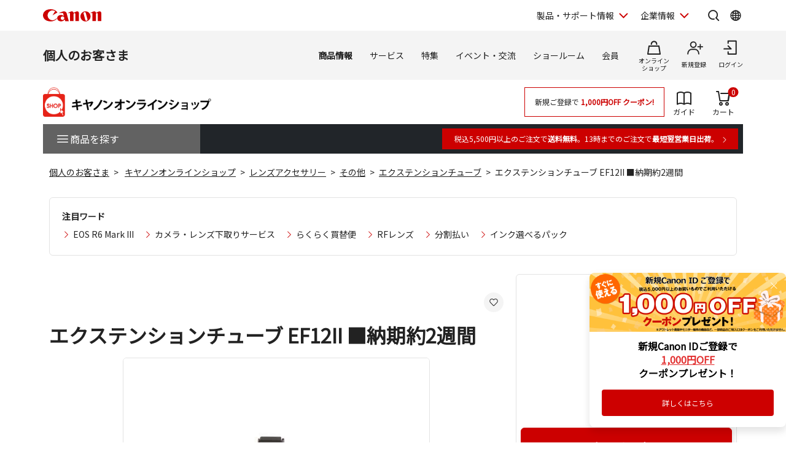

--- FILE ---
content_type: text/html; charset=shift_jis
request_url: https://store.canon.jp/online/g/g9198A001/?id=cig_gallery
body_size: 29473
content:
<!DOCTYPE HTML PUBLIC "-//W3C//DTD HTML 4.01 Transitional//EN"
    "http://www.w3.org/TR/html4/loose.dtd">
<html lang="ja" >
<head>

<script type="text/javascript">
function recaptchaToken() {
    return true;
}
</script>



<script type="text/javascript">
window.dataLayer = window.dataLayer || [];
dataLayer.push({
  'userCode': null,
  'userType': null,
  'companyCode': null,
  'canonID': null,
  'loginStatus': '未ログイン',
  'possessionType': null,
  'pageRole': '商品詳細',
  'pageBrand': null,
  'salesClass': null,

  'shopName': 'COS'
});

dataLayer.push({
  'event': 'view_item',
  'ecommerce': {
    'detail': {
      'products': [{
        'id': '9198A001',
        'name': 'エクステンションチューブ EF12II ■納期約2週間',
        'brand': null,
        'category': '21:レンズアクセサリー/2110:その他/211002:エクステンションチューブ',
        'variant': null,
        'price': '11500',
        'dimension21': '1B',
        'dimension22': null,
        'dimension23': '0/1/10/11/2/20/3/31/32/4/5/6/7/8/9',
        'dimension24': null,
        'dimension25': '9198A001',
        'dimension26': '11500',
        'dimension27': null,
        'dimension28': null,
        'dimension29': null,
        'dimension30': null
      }]
    }
  }
});




</script>

<script type="text/javascript">

var GA_flowtype = "COS";
var GA_user_type = "ゲスト";
var GA_user_id = "";




</script>

<script type="text/javascript">
var karte_user_id = "";
var karte_email = "";
var karte_subscription = "";
var karte_age = "";
var karte_gender = "";
var karte_birth_month = "";
var karte_pref = "";
var karte_coupon = "";
var karte_rank = "";
var karte_last_buy_date = "";
var karte_buy_times = "";
var karte_buy_total = "";
var karte_addmission_month = "";
var karte_user_product_type = "";
var karte_member_kind = "";
var karte_member_flag = "";
var karte_cf_company = "";
var karte_birth_month_day = "";
var karte_birth_day = "";
var karte_generation = "";
var karte_subscription_cig = "";
var karte_subscription_cos = "";
var karte_subscription_phb = "";
var karte_subscription_mil = "";
var karte_subscription_biz = "";

var karte_encrypted_customer = "";
var karte_persona = "";

var karte_rank_value = "";




var karte_item_id = "9198A001";
var karte_name = "エクステンションチューブ EF12II ■納期約2週間";
var karte_price = 12650;
var karte_item_url = "https://store.canon.jp/online/g/g9198A001";
var karte_item_image_url = "https://store.canon.jp/img/goods/S/9198A001.jpg";
var karte_category1 = "21";
var karte_category2 = "2110";
var karte_category3 = "211002";
var karte_brand = "";
var karte_category4 = "211002";



</script>

<!-- Google Tag Manager -->
<script>(function(w,d,s,l,i){w[l]=w[l]||[];w[l].push({'gtm.start':
new Date().getTime(),event:'gtm.js'});var f=d.getElementsByTagName(s)[0],
j=d.createElement(s),dl=l!='dataLayer'?'&l='+l:'';j.async=true;j.src=
'https://www.googletagmanager.com/gtm.js?id='+i+dl;f.parentNode.insertBefore(j,f);
})(window,document,'script','dataLayer','GTM-MJRT257');</script>
<!-- End Google Tag Manager -->

<title>エクステンションチューブ EF12II ■納期約2週間:レンズアクセサリー 通販｜キヤノンオンラインショップ</title>
<meta name="description" content="エクステンションチューブ EF12II ■納期約2週間｜キヤノンマーケティングジャパンが運営する公式通販サイトです。税込5,500円以上のご購入で送料無料。お買い物でポイントも貯まってお得。デジタルカメラ・交換レンズ・プリンター・各種アクセサリー・消耗品・パーツ等を取り扱っています。">
<meta name="keywords" content="エクステンションチューブ EF12II ■納期約2週間,レンズアクセサリー,価格,販売,公式,デジタルカメラ,一眼,プリンタ,キヤノン,Canon,オンラインショップ">


	<link rel="canonical" href="https://store.canon.jp/online/g/g9198A001/">

<meta http-equiv="X-UA-Compatible" content="IE=edge">
<meta http-equiv="Content-Type" content="text/html; charset=Shift_JIS">
<meta http-equiv="Content-Script-Type" content="text/javascript">
<meta http-equiv="Content-Style-Type" content="text/css">
<meta name="viewport" content="width=device-width, user-scalable=no, initial-scale=1, maximum-scale=1">
<!--  CSS // -->
<link rel="stylesheet" href="/common/css/reset.css?20240203">
<link rel="stylesheet" href="/common/new/css/layout.css?20240203">
<link rel="stylesheet" href="/common/new/css/module_res.css?20241101">
<link rel="stylesheet" href="/common/css/card.css?20240203">
<link rel="stylesheet" href="/common/new/css/card.css?20240203">
<link rel="stylesheet" href="/common/css/jquery.bxslider.css">
<link rel="stylesheet" href="/common/css/slick.css">

<link rel="stylesheet" href="/common/css/jquery.suggest.css">
<link rel="stylesheet" href="/common/css/cart.css">
<link rel="stylesheet" href="/common/css/option.css">
<link rel="stylesheet" href="/common/css/featherlight.min.css?20240203">
<link rel="stylesheet" href="/new/css/style.css?20240203" media="all">

<link href="/-/media/Project/Canon/CanonJP/shared/style/normalize.css" rel="stylesheet">

<link href="/-/media/Project/Canon/CanonJP/shared/style/common.css?ver=1.1" rel="stylesheet">
<link href="/-/media/Project/Canon/CanonJP/common/script/lib/css/swiper-bundle.min.css" rel="stylesheet">
<link href="/-/media/Project/Canon/CanonJP/common/style/expansion-modules.css" rel="stylesheet">
<link href="/common/new/css/style.css?20240203" rel="stylesheet">
<link rel="stylesheet" href="/css/display_switch.css">
<link rel="stylesheet" href="/new/css/lego_photojewel.css">
<link rel="stylesheet" href="/css/dropframe.css">
<!--  // CSS -->
<link rel="alternate" type="application/rss+xml" title="キヤノンオンラインショップ" href="https://store.canon.jp/online/topic/feed.rss" >
<!--  JS // -->
<!-- <script src="/common/js/jquery.js" type="text/javascript"></script> -->
<script src="/-/media/Project/Canon/CanonJP/shared/jquery.min.js"></script>
<script src="/common/js/jquery.bxSlider.js" type="text/javascript"></script>
<script src="/common/js/slick.min.js" type="text/javascript"></script>
<script src="/common/new/js/jquery.balloon.js" type="text/javascript"></script>
<script src="/common/js/suggest.js" type="text/javascript"></script>
<script src="/common/new/js/heightLine.js?20240203" type="text/javascript"></script>
<script src="/common/js/jquery.tile.js?20240203" type="text/javascript"></script>
<script src="/common/js/default.js?20240203" type="text/javascript"></script>

<script src="/common/js/script.js?20240203" type="text/javascript"></script>
<script src="/common/new/js/script_add.js" type="text/javascript"></script>
<script src="/common/js/stockup.js?20190705" type="text/javascript"></script>
<script src="/common/js/suggest_value.js?20240203" type="text/javascript" charset="UTF-8"></script>

<script language="JavaScript" type="text/javascript" src="/js/jquery-ui.js?20240203"></script>
<script language="JavaScript" type="text/javascript" src="/js/common.js?20240203"></script>
<script language="JavaScript" type="text/javascript" src="/js/ida.js"></script>
<!--  // JS -->
<meta name="google-site-verification" content="a8WDysxRf7AOHQf3vPlPO1G4Ziz5CmE8s8xhczHOHcU" />

<link rel="shortcut icon" href="/img/icon/favicon.ico" type="image/vnd.microsoft.icon">
<link rel="apple-touch-icon" href="/img/icon/apple-touch-icon.png">

<script>
var language = (window.navigator.languages && window.navigator.languages[0]) ||
            window.navigator.language ||
            window.navigator.userLanguage ||
            window.navigator.browserLanguage;
</script>

<meta name="description" content="">
<link rel="preconnect" href="https://fonts.googleapis.com">
<link rel="preconnect" href="https://fonts.gstatic.com" crossorigin="">
<link href="https://fonts.googleapis.com/css?family=Noto+Sans+JP&amp;display=swap" rel="stylesheet">
<link href="https://fonts.googleapis.com/css2?family=Roboto:wght@400;500;700&amp;display=swap" rel="stylesheet">

<link href="/-/media/Project/Canon/CanonJP/shared/style/slick.css" rel="stylesheet">
<link href="/-/media/Project/Canon/CanonJP/shared/style/slick-theme.css" rel="stylesheet">
<link href="/-/media/Project/Canon/CanonJP/shared/style/style-cms.css?ver=1.0.8.2" rel="stylesheet">
<link href="/-/media/Project/Canon/CanonJP/common/script/lib/css/air-datepicker.min.css" rel="stylesheet">
<link href="/-/media/Project/Canon/CanonJP/common/script/lib/css/scroll-hint.css" rel="stylesheet">

<script src="/-/media/Project/Canon/CanonJP/shared/init.js"></script>
<!-- <script src="/-/media/Project/Canon/CanonJP/shared/jquery.min.js"></script> -->
<link rel="stylesheet" href="/common/new/css/style-current.css">
<link rel="stylesheet" href="/common/new/css/style-legacy.css?20250117">



	<script type="text/javascript" src="/js/goods_ajax_cart_res.js?20240203"></script>


   <script type="text/javascript" src="/js/goods_variationset.js?20240203"></script>
   <script type="text/javascript" src="/js/goods_accessorysuppset.js?20240203"></script>


<script type="text/javascript" src="/js/goods_reservation_cart.js"></script>
<script type="text/javascript" src="/js/datalayerpush.js"></script>
<script type="text/javascript" src="/js/datalayerpushadd.js"></script>
<link rel="stylesheet" type="text/css" href="/css/core.css">
<link rel="stylesheet" type="text/css" href="/css/skin.css">


</head>
<body >
<!-- Google Tag Manager (noscript) -->
<noscript><iframe src="https://www.googletagmanager.com/ns.html?id=GTM-MJRT257"
height="0" width="0" style="display:none;visibility:hidden"></iframe></noscript>
<!-- End Google Tag Manager (noscript) -->

<script type="text/javascript" src="/js/goods_serial_check.js?20200727"></script>
<link rel="stylesheet" type="text/css" href="/css/serial.css">

<div id="modal_">
<div id="modalOverlay_">閉じる</div>
<div id="modalContents_">
<p class="btnClose_"><a href="#" class="close_"><img src="/common/img/btn_close.png" width="20" height="19" alt="閉じる" /></a></p>
<p class="ttl_">シリアル番号を入力してください</p>
<div id="modalTxt_">
<p>現在ご使用の製品シリアル番号を入力してください。<br>
「シリアル番号」が不明な場合は<a onclick="Javascript:window.open('http://canon-its.jp/product/tc/supp.html','canon','status=0,toolbar=0,scrollbars=1,width=950,height=520,location=0,menubar=0,directories=0,resizable=1');return false;" title="お問合せ" href="#">こちら</a>よりお問い合わせください。
</p>
<!-- / #modalTxt --></div>
<div class="modalForm_">
<p class="error_">※シリアル番号を入力してください</p>
<form>
<span class="inputBg_ serial01_"><input type="text" maxlength="2" name="serial1" class="inputW45_"></span>-<span class="inputBg_ serial02_"><input type="text" size="20" name="serial2" class="inputW180_"></span>
<input type="submit" value="認証">
</form>
<p class="txt_">※1つ目の入力欄には「T」から始まる2ケタ、<br>
続くシリアルNOは2つ目の入力欄にご入力ください。</p>
<p class="layoutC_"><a class="close_" href="#">ウィンドウを閉じる</a></p>
<!-- / #modalForm --></div>
<!-- / #modalContents --></div>
<!-- / #modal --></div>
<script type="text/javascript" src="/js/goods_serial_check_chk1.js"></script>






	
		
			
				          <div class="site-header">
            <div class="site-header__inner">
              <a class="site-header__site-link" href="https://canon.jp/">
                <p class="site-header__title">
                  <span class="site-header__logo">
                    <img class="site-header__logo-img" src="/other-system/-/media/Project/Canon/CanonJP/common/image/Header/Canonlogo_global.svg?la=ja-JP&amp;hash=0435D0B79D37F7CA6D5BAF14D762FE88" width="95" height="20" alt="キヤノン">
                  </span>
                </p>
              </a>

              <div class="site-header__menu">

                <div class="mod-header-sp-menu">
                  <ul class="mod-header-sp-menu__list">
                    <li class="mod-header-sp-menu__item">
                      <button class="mod-header-sp-menu__icon-button" type="button" data-icon="login" data-drawer-open="drawer-login-menu" aria-label="ログインメニューを開く">
                        <span class="mod-header-sp-menu__icon-label">ログイン</span>
                      </button>
                    </li>
                    <li class="mod-header-sp-menu__item">
                      <button class="mod-header-sp-menu__icon-button" type="button" data-icon="menu-open" data-drawer-open="drawer-site-menu" aria-label="サイトメニューを開く">
                        <span class="mod-header-sp-menu__icon-label">メニュー</span>
                      </button>
                    </li>
                  </ul>
                <!-- mod-header-sp-menu --></div>

                <div class="mod-header-menu">
                  <ul class="mod-header-menu__list">
                    <li class="mod-header-menu__item">
                      <button type="button" class="mod-header-menu__pulldown" aria-label="製品・サポート情報を開く" data-pulldown-open="pulldown-product-support">
                        製品・サポート情報
                      </button>
                      <div class="mod-pulldown anime--pulldown-fade" id="pulldown-product-support" aria-hidden="true">
                        <div class="mod-pulldown__backdrop" tabindex="0" data-pulldown-close=""></div>
                        <div class="mod-pulldown__container" data-category-menu="product-support" role="dialog" aria-modal="true" aria-labelledby="pulldown-product-support--title">
                          <div class="mod-pulldown__header">
                            <h2 id="pulldown-product-support--title" class="mod-pulldown__title">製品・サポート情報</h2>
                          </div>
                          <div id="pulldown-product-support--content" class="mod-pulldown__content">
                            <div class="mod-pulldown-menu">
                              <div class="mod-pulldown-menu__category">
                                <p class="mod-pulldown-menu__title">
                                  <a href="https://personal.canon.jp">個人のお客さま</a>
                                </p>
                                <ul class="mod-pulldown-menu__list">
                                  <li>
                                    <a href="https://personal.canon.jp/product/camera?id=hn">レンズ交換式カメラ・レンズ</a>
                                  </li>
                                  <li>
                                    <a href="https://personal.canon.jp/product/compact-digital-camera?id=hn">コンパクトデジタルカメラ</a>
                                  </li>
                                  <li>
                                    <a href="https://personal.canon.jp/product/printer?id=hn">プリンター・スキャナー</a>
                                  </li>
                                  <li>
                                    <a href="https://personal.canon.jp/product/business-tool?id=hn">電卓・その他ビジネスツール</a>
                                  </li>
                                </ul>
                              </div>
                              <div class="mod-pulldown-menu__category">
                                <p class="mod-pulldown-menu__title">
                                  <a href="https://canon.jp/business/?id=hn">法人のお客さま</a>
                                </p>
                                <ul class="mod-pulldown-menu__list">
                                  <li>
                                    <a href="https://canon.jp/business/solution/list/?id=hn">商品・ソリューション</a>
                                  </li>
                                  <li>
                                    <a href="https://canon.jp/business/case/?id=hn">導入事例</a>
                                  </li>
                                  <li>
                                    <a href="https://canon.jp/business/trend/?id=hn">ビジネストレンド</a>
                                  </li>
                                  <li>
                                    <a href="https://canon.jp/business/event/?id=hn">セミナーイベント</a>
                                  </li>
                                  <li>
                                    <a href="https://corporate.canon.jp/profile/communications/showroom?id=hn">ショールーム</a>
                                  </li>
                                </ul>
                              </div>
                              <div class="mod-pulldown-menu__category">
                                <p class="mod-pulldown-menu__title">
                                  <a href="https://canon.jp/support/?id=hn">サポート</a>
                                </p>
                                <ul class="mod-pulldown-menu__list">
                                  <li>
                                    <a href="https://canon.jp/support/faq/?id=hn">よくあるご質問　</a>
                                  </li>
                                  <li>
                                    <a href="https://canon.jp/support/manual/?id=hn">マニュアルダウンロード</a>
                                  </li>
                                  <li>
                                    <a href="https://canon.jp/support/software/?id=hn">ソフトウエアダウンロード</a>
                                  </li>
                                  <li>
                                    <a href="https://canon.jp/support/repair-index/?id=hn">修理メンテナンス</a>
                                  </li>
                                </ul>
                              </div>
                            </div>
                          </div>
                          <button type="button" class="mod-pulldown__close" aria-label="閉じる" data-pulldown-close=""></button>
                        </div>
                      </div>
                    </li>
                    <li class="mod-header-menu__item">
                      <button type="button" class="mod-header-menu__pulldown" aria-label="企業情報を開く" data-pulldown-open="pulldown-corporate">
                        企業情報
                      </button>
                      <div class="mod-pulldown anime--pulldown-fade" id="pulldown-corporate" aria-hidden="true">
                        <div class="mod-pulldown__backdrop" tabindex="-1" data-pulldown-close=""></div>
                        <div class="mod-pulldown__container" data-category-menu="corporate" role="dialog" aria-modal="true" aria-labelledby="pulldown-corporate--title">
                          <div class="mod-pulldown__header">
                            <h2 id="pulldown-corporate--title" class="mod-pulldown__title">企業情報</h2>
                          </div>
                          <div id="pulldown-corporate--content" class="mod-pulldown__content">
                            <div class="mod-pulldown-menu">
                              <div class="mod-pulldown-menu__category">
                                <p class="mod-pulldown-menu__title">
                                  <a href="https://corporate.canon.jp/?id=hn">キヤノンマーケティングジャパングループ企業情報</a>
                                </p>
                                <ul class=" mod-pulldown-menu__list"=""="">
                                  <li>
                                    <a href="https://corporate.canon.jp/profile/?id=hn">キヤノンMJグループについて</a>
                                  </li>
                                  <li>
                                    <a href="https://corporate.canon.jp/profile/group/?id=hn">グループ会社一覧</a>
                                  </li>
                                  <li>
                                    <a href="https://corporate.canon.jp/sustainability/?id=hn">サステナビリティ</a>
                                  </li>
                                  <li>
                                    <a href="https://corporate.canon.jp/ir/?id=hn">投資家向け情報</a>
                                  </li>
                                  <li>
                                    <a href="https://corporate.canon.jp/recruit/?id=hn">採用情報</a>
                                  </li>
                                  <li>
                                    <a href="https://corporate.canon.jp/newsrelease/?id=hn">ニュースリリース</a>
                                  </li>
                                </ul>
                              </div>
                            </div>
                          </div>
                          <button type="button" class="mod-pulldown__close" aria-label="閉じる" data-pulldown-close=""></button>
                        </div>
                      </div>
                    </li>
                  </ul>

                  <div class="site-header__search">
                    <button type="button" class="site-header__icon-button" aria-label="サイト内検索を開く" data-icon="search" data-pulldown-open="pulldown-search"></button>
                    <div class="mod-pulldown anime--pulldown-fade" id="pulldown-search" aria-hidden="true">
                      <div class="mod-pulldown__backdrop" tabindex="-1" data-pulldown-close=""></div>
                      <div class="mod-pulldown__container of--icon-button-offset" data-category-menu="search" role="dialog" aria-modal="true" aria-labelledby="pulldown-search--title">
                        <div class="mod-pulldown__header">
                          <h2 id="pulldown-search--title" class="mod-pulldown__title">サイト内検索</h2>
                        </div>
                        <div id="pulldown-search--content" class="mod-pulldown__content">
                          <form action="https://canon.jp/search" method="GET">
                            <div class="mod-pulldown-search">
                              <input class="mod-pulldown-search__field" type="text" value="" name="q" id="MF_form_phrase" autocomplete="off" placeholder="キーワードが入ります。">
                              <button class="mod-pulldown-search__button" type="submit" aria-label="検索"></button>
                            </div>
                          </form>
                        </div>
                        <button type="button" class="mod-pulldown__close" aria-label="閉じる" data-pulldown-close=""></button>
                      </div>
                    </div>
                  </div>

                  <div class="site-header__global-site">
                    <button type="button" class="site-header__icon-button" aria-label="Global Networkを開く" data-icon="global" data-pulldown-open="pulldown-global"></button>
                    <div class="mod-pulldown anime--pulldown-fade" id="pulldown-global" aria-hidden="true">
                      <div class="mod-pulldown__backdrop" tabindex="-1" data-pulldown-close=""></div>
                      <div class="mod-pulldown__container of--icon-button-offset" role="dialog" aria-modal="true" aria-labelledby="pulldown-global--title">
                        <div class="mod-pulldown__header">
                          <h2 id="pulldown-global--title" class="mod-pulldown__title">Global Network</h2>
                        </div>
                        <div id="pulldown-global--content" class="mod-pulldown__content">
                          <div class="mod-pulldown-global">
                            <div class="mod-pulldown-global__detail">
                              <p class="mod-pulldown-global__title"><strong>Canon Global</strong></p>
                              <ul class="mod-pulldown-global__list">
                                <li>
                                  <a href="https://global.canon/ja/">日本語</a>
                                </li>
                                <li>
                                  <a href="https://global.canon/en/">English</a>
                                </li>
                              </ul>
                            </div>
                            <div class="mod-pulldown-global__detail">
                              <p class="mod-pulldown-global__title"><strong>Canon Marketing Japan Inc.</strong></p>
                              <ul class="mod-pulldown-global__list">
                                <li>
                                  <a href="https://canon.jp/">日本語</a>
                                </li>
                                <li>
                                  <a href="https://cweb.canon.jp/eng/corporate/">English</a>
                                </li>
                              </ul>
                            </div>
                          </div>
                        </div>
                        <button type="button" class="mod-pulldown__close" aria-label="閉じる" data-pulldown-close=""></button>
                      </div>
                    </div>
                  </div>

                <!-- mod-header-menu --></div>
              <!-- site-header__menu --></div>
            <!-- site-header__inner --></div>

            <div class="mod-drawer anime--drawer-fade" id="drawer-login-menu">
              <div class="mod-drawer__container" role="dialog" aria-modal="true" aria-labelledby="drawer-login-menu--title">
                <div class="mod-drawer__header">
                  <h2 class="mod-drawer__title" id="drawer-login-menu--title"><span>ログインメニュー</span></h2>
                </div>
                <div class="mod-drawer__content" id="drawer-login-menu--content">
                  <div class="mod-drawer__menu">
                    <ul class="mod-drawer__list">
                      <li class="mod-drawer__item">
                        <a href="https://auth.personal.canon.jp/auth/cmj/canonid/login/?is=1&redirect_uri=https://store.canon.jp/online/goods/goods.aspx?goods=9198A001&id=cig_gallery" data-icon="login">ログイン</a>
                      </li>
                      <li class="mod-drawer__item">
                        <a href="https://personal.canon.jp/membership-id/canonid-introduction?fromcd=1&tourl=https://store.canon.jp/online/goods/goods.aspx?goods=9198A001&id=cig_gallery" data-icon="register">新規登録</a>
                      </li>
                    </ul>
                  </div>
                </div>
              </div>
              <button class="mod-drawer__close" type="button" data-drawer-close=""><span class="mod-drawer__close-label">閉じる</span></button>
            <!-- drawer-login-menu --></div>


			<div class="mod-drawer anime--drawer-fade" id="drawer-site-menu" aria-hidden="true">
				<div class="mod-drawer__container" role="dialog" aria-modal="true" aria-labelledby="drawer-site-menu--title">
					<div class="mod-drawer__header">
						<h2 class="mod-drawer__title" id="drawer-site-menu--title">
							<span>サイトメニュー</span>
						</h2>
					</div>
					<div class="mod-drawer__content js--drawer-slide-menu" id="drawer-site-menu--content">
						<div id="drawer-site-menu-lv1--top" class="mod-drawer-slide-menu" data-drawer-slide-menu="" aria-hidden="false">
							<form action="https://canon.jp/search" method="GET">
								<div class="mod-drawer-search">
									<input class="mod-drawer-search__field" type="text" value="" name="q" id="MF_form_phrase" autocomplete="off" placeholder="サイト内検索">
									<button class="mod-drawer-search__button" type="submit" aria-label="検索"></button>
								</div>
							</form>
							<div class="mod-drawer-site-menu">
								<div class="mod-drawer-site-menu__category">
									<p class="mod-drawer-site-menu__title">個人のお客さま</p>
									<ul class="mod-drawer-site-menu__list">
										<li>
											<a href="https://personal.canon.jp">トップページ</a>
										</li>
										<li>
											<a data-slide-to-href="" href="https://personal.canon.jp/#drawer-site-menu-lv2--9e5670e3f9a74feeaef0043c772798af" data-pageanchor="base">商品情報</a>
										</li>
										<li>
											<a data-slide-to-href="" href="https://personal.canon.jp/#drawer-site-menu-lv2--6d9e5a229aa14fe688ddaf3873e6f8fb" data-pageanchor="base">サービス</a>
										</li>
										<li>
											<a data-slide-to-href="" href="https://personal.canon.jp/#drawer-site-menu-lv2--481d7cf8ecb846dfb48a26e910c40950" data-pageanchor="base">特集</a>
										</li>
										<li>
											<a data-slide-to-href="" href="https://personal.canon.jp/#drawer-site-menu-lv2--f51b701596a34836b35131304fd83295" data-pageanchor="base">イベント・交流</a>
										</li>
										<li>
											<a data-slide-to-href="" href="https://personal.canon.jp/#drawer-site-menu-lv2--7b290201a84a417d9e27ea18f27017c2" data-pageanchor="base">ショールーム</a>
										</li>
									</ul>
								</div>
							</div>
							<div class="mod-drawer__shop-link">
								<div class="mod-btn var-03">
									<div class="inner">
										<div class="btn of-shop of-full"><a href="https://store.canon.jp/online/default.aspx">オンラインショップ</a></div>
									</div>
								</div>
							</div>
							<div class="mod-drawer-category-menu">
								<ul class="mod-drawer-category-menu__list">
									<li>
										<a href="https://personal.canon.jp">個人のお客さま</a>
									</li>
									<li>
										<a href="https://canon.jp/business">法人のお客さま</a>
									</li>
									<li>
										<a href="https://canon.jp/support">サポート</a>
									</li>
									<li>
										<a href="https://corporate.canon.jp/">企業情報</a>
									</li>
								</ul>
								<ul class="mod-drawer-category-menu__list of-small-padding">
									<li>
										<a href="https://global.canon/ja/">キヤノングローバル</a>
									</li>
								</ul>
							</div>
						</div>
						<div id="drawer-site-menu-lv2--9e5670e3f9a74feeaef0043c772798af" class="mod-drawer-slide-menu" data-drawer-slide-menu="" aria-hidden="true">
							<div class="mod-drawer-slide-menu__action">
								<a class="mod-drawer-slide-menu__back" data-slide-to-href="" href="https://personal.canon.jp/#drawer-site-menu-lv1--top" data-pageanchor="base">戻る</a>
							</div>
							<div class="mod-drawer-site-menu">
								<div class="mod-drawer-site-menu__category">
									<ul class="mod-drawer-site-menu__list">
										<li>
											<a href="https://personal.canon.jp/product">商品情報</a>
										</li>
										<li>
											<a data-slide-to-href="" href="https://personal.canon.jp/#drawer-site-menu-lv3--55a9f45d8c3c4d6b9574dc0d99c13283" data-pageanchor="base">レンズ交換式カメラ・レンズ</a>
										</li>
										<li>
											<a data-slide-to-href="" href="https://personal.canon.jp/#drawer-site-menu-lv3--deb5b23cad3841c6bdbd9b8baedb99d8" data-pageanchor="base">コンパクトデジタルカメラ</a>
										</li>
										<li>
											<a data-slide-to-href="" href="https://personal.canon.jp/#drawer-site-menu-lv3--6c761cc9d9af422eba04cc027ca3a6a3" data-pageanchor="base">プリンター・スキャナー</a>
										</li>
										<li>
											<a data-slide-to-href="" href="https://personal.canon.jp/#drawer-site-menu-lv3--f69a9aab2ed64565bf5e2046f5c9c5e6" data-pageanchor="base">インクジェットプリンター消耗品</a>
										</li>
										<li>
											<a data-slide-to-href="" href="https://personal.canon.jp/#drawer-site-menu-lv3--8812f8ce47674d5bb9fd8b4491d34fb4" data-pageanchor="base">電卓・その他ビジネスツール</a>
										</li>
										<li>
											<a data-slide-to-href="" href="https://personal.canon.jp/#drawer-site-menu-lv3--ef9fcbfeea2f4bec96be938f742f12bb" data-pageanchor="base">双眼鏡</a>
										</li>
										<li>
											<a href="https://personal.canon.jp/product/photo-collection">写真集</a>
										</li>
										<li>
											<a href="https://personal.canon.jp/product/albos">Light＆Speaker</a>
										</li>
									</ul>
								</div>
							</div>
						</div>
						<div id="drawer-site-menu-lv3--55a9f45d8c3c4d6b9574dc0d99c13283" class="mod-drawer-slide-menu" data-drawer-slide-menu="" aria-hidden="true">
							<div class="mod-drawer-slide-menu__action">
								<a class="mod-drawer-slide-menu__back" data-slide-to-href="" href="https://personal.canon.jp/#drawer-site-menu-lv2--9e5670e3f9a74feeaef0043c772798af" data-pageanchor="base">戻る</a>
							</div>
							<div class="mod-drawer-site-menu">
								<div class="mod-drawer-site-menu__category">
									<ul class="mod-drawer-site-menu__list">
										<li>
											<a href="https://personal.canon.jp/product/camera">レンズ交換式カメラ・レンズ</a>
										</li>
										<li>
											<a href="https://personal.canon.jp/product/camera/eos">レンズ交換式カメラ</a>
										</li>
										<li>
											<a href="https://personal.canon.jp/product/camera/rf">RFレンズ</a>
										</li>
										<li>
											<a href="https://personal.canon.jp/product/camera/ef">EFレンズ</a>
										</li>
										<li>
											<a href="https://personal.canon.jp/product/camera/comparison">カメラ本体比較表</a>
										</li>
										<li>
											<a href="https://personal.canon.jp/product/camera/accessory">カメラ本体アクセサリー</a>
										</li>
										<li>
											<a href="https://personal.canon.jp/product/camera/lens-accessory">レンズアクセサリー</a>
										</li>
										<li>
											<a href="https://personal.canon.jp/product/camera/software">ソフトウエア・アプリ</a>
										</li>
										<li>
											<a href="https://personal.canon.jp/product/camera/feature">EOS共通特長</a>
										</li>
										<li>
											<a href="https://personal.canon.jp/product/camera/pdf-catalog">商品カタログ</a>
										</li>
									</ul>
								</div>
							</div>
						</div>
						<div id="drawer-site-menu-lv3--deb5b23cad3841c6bdbd9b8baedb99d8" class="mod-drawer-slide-menu" data-drawer-slide-menu="" aria-hidden="true">
							<div class="mod-drawer-slide-menu__action">
								<a class="mod-drawer-slide-menu__back" data-slide-to-href="" href="https://personal.canon.jp/#drawer-site-menu-lv2--9e5670e3f9a74feeaef0043c772798af" data-pageanchor="base">戻る</a>
							</div>
							<div class="mod-drawer-site-menu">
								<div class="mod-drawer-site-menu__category">
									<ul class="mod-drawer-site-menu__list">
										<li>
											<a href="https://personal.canon.jp/product/compact-digital-camera">コンパクトデジタルカメラ</a>
										</li>
										<li>
											<a href="https://personal.canon.jp/product/compact-digital-camera/powershot">カメラ本体</a>
										</li>
										<li>
											<a href="https://personal.canon.jp/product/compact-digital-camera/compasrison">商品比較表</a>
										</li>
										<li>
											<a href="https://personal.canon.jp/product/compact-digital-camera/accessory">アクセサリー紹介</a>
										</li>
										<li>
											<a href="https://personal.canon.jp/product/compact-digital-camera/software">ソフトウエア</a>
										</li>
										<li>
											<a href="https://personal.canon.jp/product/compact-digital-camera/technology">共通特長　PowerShot／IXY</a>
										</li>
										<li>
											<a href="https://personal.canon.jp/product/compact-digital-camera/catalog">商品カタログ</a>
										</li>
									</ul>
								</div>
							</div>
						</div>
						<div id="drawer-site-menu-lv3--6c761cc9d9af422eba04cc027ca3a6a3" class="mod-drawer-slide-menu" data-drawer-slide-menu="" aria-hidden="true">
							<div class="mod-drawer-slide-menu__action">
								<a class="mod-drawer-slide-menu__back" data-slide-to-href="" href="https://personal.canon.jp/#drawer-site-menu-lv2--9e5670e3f9a74feeaef0043c772798af" data-pageanchor="base">戻る</a>
							</div>
							<div class="mod-drawer-site-menu">
								<div class="mod-drawer-site-menu__category">
									<ul class="mod-drawer-site-menu__list">
										<li>
											<a href="https://personal.canon.jp/product/printer">プリンター・スキャナー</a>
										</li>
										<li>
											<a data-slide-to-href="" href="https://personal.canon.jp/#drawer-site-menu-lv4--6cad1b61f70d4714b901ac1ad6e874b9" data-pageanchor="base">インクジェットプリンター</a>
										</li>
										<li>
											<a data-slide-to-href="" href="https://personal.canon.jp/#drawer-site-menu-lv4--e16327efdd7d4f4aa09c7331b991415f" data-pageanchor="base">ビジネスインクジェットプリンター</a>
										</li>
										<li>
											<a data-slide-to-href="" href="https://personal.canon.jp/#drawer-site-menu-lv4--7858df5567e549ac8e5aea0d69fd84a9" data-pageanchor="base">ミニフォトプリンター</a>
										</li>
										<li>
											<a data-slide-to-href="" href="https://personal.canon.jp/#drawer-site-menu-lv4--6829b62cca9b418fa561dad291080eac" data-pageanchor="base">パーソナル向けスキャナー </a>
										</li>
										<li>
											<a data-slide-to-href="" href="https://personal.canon.jp/#drawer-site-menu-lv4--5e8d13dd385042d2a82e53cac68577e9" data-pageanchor="base">プリンターソフトウエア・アプリ</a>
										</li>
										<li>
											<a href="https://personal.canon.jp/product/printer/catalog">商品カタログ</a>
										</li>
									</ul>
								</div>
							</div>
						</div>
						<div id="drawer-site-menu-lv4--6cad1b61f70d4714b901ac1ad6e874b9" class="mod-drawer-slide-menu" data-drawer-slide-menu="" aria-hidden="true">
							<div class="mod-drawer-slide-menu__action">
								<a class="mod-drawer-slide-menu__back" data-slide-to-href="" href="https://personal.canon.jp/#drawer-site-menu-lv3--6c761cc9d9af422eba04cc027ca3a6a3" data-pageanchor="base">戻る</a>
							</div>
							<div class="mod-drawer-site-menu">
								<div class="mod-drawer-site-menu__category">
									<ul class="mod-drawer-site-menu__list">
										<li>
											<a href="https://personal.canon.jp/product/printer/pixus">インクジェットプリンター</a>
										</li>
										<li>
											<a href="https://personal.canon.jp/product/printer/pixus/lineup">商品一覧</a>
										</li>
										<li>
											<a href="https://personal.canon.jp/product/printer/pixus/comparison">商品比較表</a>
										</li>
										<li>
											<a href="https://personal.canon.jp/product/printer/pixus/function">共通特長</a>
										</li>
										<li>
											<a href="https://personal.canon.jp/product/printer/pixus/sp-movie">商品紹介ムービー</a>
										</li>
										<li>
											<a href="https://personal.canon.jp/product/printer/pixus/option">オプション紹介</a>
										</li>
									</ul>
								</div>
							</div>
						</div>
						<div id="drawer-site-menu-lv4--e16327efdd7d4f4aa09c7331b991415f" class="mod-drawer-slide-menu" data-drawer-slide-menu="" aria-hidden="true">
							<div class="mod-drawer-slide-menu__action">
								<a class="mod-drawer-slide-menu__back" data-slide-to-href="" href="https://personal.canon.jp/#drawer-site-menu-lv3--6c761cc9d9af422eba04cc027ca3a6a3" data-pageanchor="base">戻る</a>
							</div>
							<div class="mod-drawer-site-menu">
								<div class="mod-drawer-site-menu__category">
									<ul class="mod-drawer-site-menu__list">
										<li>
											<a href="https://personal.canon.jp/product/printer/maxify">ビジネスインクジェットプリンター</a>
										</li>
										<li>
											<a href="https://personal.canon.jp/product/printer/maxify/lineup">商品一覧</a>
										</li>
										<li>
											<a href="https://personal.canon.jp/product/printer/maxify/comparison">商品比較表</a>
										</li>
										<li>
											<a href="https://personal.canon.jp/product/printer/maxify/option">オプション紹介</a>
										</li>
										<li>
											<a href="https://personal.canon.jp/product/printer/maxify/sp-movie">商品紹介ムービー</a>
										</li>
									</ul>
								</div>
							</div>
						</div>
						<div id="drawer-site-menu-lv4--7858df5567e549ac8e5aea0d69fd84a9" class="mod-drawer-slide-menu" data-drawer-slide-menu="" aria-hidden="true">
							<div class="mod-drawer-slide-menu__action">
								<a class="mod-drawer-slide-menu__back" data-slide-to-href="" href="https://personal.canon.jp/#drawer-site-menu-lv3--6c761cc9d9af422eba04cc027ca3a6a3" data-pageanchor="base">戻る</a>
							</div>
							<div class="mod-drawer-site-menu">
								<div class="mod-drawer-site-menu__category">
									<ul class="mod-drawer-site-menu__list">
										<li>
											<a href="https://personal.canon.jp/product/printer/miniphotoprinter">ミニフォトプリンター</a>
										</li>
										<li>
											<a href="https://personal.canon.jp/product/printer/miniphotoprinter/comparison">商品比較表</a>
										</li>
										<li>
											<a href="https://personal.canon.jp/product/printer/miniphotoprinter/supply">消耗品・オプション品</a>
										</li>
										<li>
											<a href="https://personal.canon.jp/product/printer/miniphotoprinter/name">名入れサービス</a>
										</li>
										<li>
											<a href="https://personal.canon.jp/product/printer/miniphotoprinter/enq">ユーザーアンケートのお願い</a>
										</li>
									</ul>
								</div>
							</div>
						</div>
						<div id="drawer-site-menu-lv4--6829b62cca9b418fa561dad291080eac" class="mod-drawer-slide-menu" data-drawer-slide-menu="" aria-hidden="true">
							<div class="mod-drawer-slide-menu__action">
								<a class="mod-drawer-slide-menu__back" data-slide-to-href="" href="https://personal.canon.jp/#drawer-site-menu-lv3--6c761cc9d9af422eba04cc027ca3a6a3" data-pageanchor="base">戻る</a>
							</div>
							<div class="mod-drawer-site-menu">
								<div class="mod-drawer-site-menu__category">
									<ul class="mod-drawer-site-menu__list">
										<li>
											<a href="https://personal.canon.jp/product/printer/canoscan">パーソナル向けスキャナー </a>
										</li>
										<li>
											<a href="https://personal.canon.jp/product/printer/canoscan/eco">省エネ　環境に配慮した設計</a>
										</li>
										<li>
											<a href="https://personal.canon.jp/product/printer/canoscan/cost-speed">測定環境</a>
										</li>
									</ul>
								</div>
							</div>
						</div>
						<div id="drawer-site-menu-lv4--5e8d13dd385042d2a82e53cac68577e9" class="mod-drawer-slide-menu" data-drawer-slide-menu="" aria-hidden="true">
							<div class="mod-drawer-slide-menu__action">
								<a class="mod-drawer-slide-menu__back" data-slide-to-href="" href="https://personal.canon.jp/#drawer-site-menu-lv3--6c761cc9d9af422eba04cc027ca3a6a3" data-pageanchor="base">戻る</a>
							</div>
							<div class="mod-drawer-site-menu">
								<div class="mod-drawer-site-menu__category">
									<ul class="mod-drawer-site-menu__list">
										<li>
											<a href="https://personal.canon.jp/product/printer/software">プリンターソフトウエア・アプリ</a>
										</li>
										<li>
											<a href="https://personal.canon.jp/product/printer/software/pixus">パソコン用ソフトウエア　インクジェットプリンター</a>
										</li>
										<li>
											<a href="https://personal.canon.jp/product/printer/software/maxify">パソコン用ソフトウエア　ビジネスインクジェットプリンター</a>
										</li>
										<li>
											<a href="https://personal.canon.jp/product/printer/software/miniphotoprinter">iNSPiC用アプリケーション</a>
										</li>
									</ul>
								</div>
							</div>
						</div>
						<div id="drawer-site-menu-lv3--f69a9aab2ed64565bf5e2046f5c9c5e6" class="mod-drawer-slide-menu" data-drawer-slide-menu="" aria-hidden="true">
							<div class="mod-drawer-slide-menu__action">
								<a class="mod-drawer-slide-menu__back" data-slide-to-href="" href="https://personal.canon.jp/#drawer-site-menu-lv2--9e5670e3f9a74feeaef0043c772798af" data-pageanchor="base">戻る</a>
							</div>
							<div class="mod-drawer-site-menu">
								<div class="mod-drawer-site-menu__category">
									<ul class="mod-drawer-site-menu__list">
										<li>
											<a href="https://personal.canon.jp/product/supply">インクジェットプリンター消耗品</a>
										</li>
										<li>
											<a href="https://personal.canon.jp/product/supply/ink">インクカートリッジ検索</a>
										</li>
										<li>
											<a href="https://personal.canon.jp/product/supply/paper">用紙検索</a>
										</li>
										<li>
											<a href="https://personal.canon.jp/product/supply/models">機種名検索</a>
										</li>
										<li>
											<a href="https://personal.canon.jp/product/supply/feature">進化する美しさ「キヤノン純正品」</a>
										</li>
										<li>
											<a href="https://personal.canon.jp/product/supply/other-paper">他社製用紙紹介</a>
										</li>
									</ul>
								</div>
							</div>
						</div>
						<div id="drawer-site-menu-lv3--8812f8ce47674d5bb9fd8b4491d34fb4" class="mod-drawer-slide-menu" data-drawer-slide-menu="" aria-hidden="true">
							<div class="mod-drawer-slide-menu__action">
								<a class="mod-drawer-slide-menu__back" data-slide-to-href="" href="https://personal.canon.jp/#drawer-site-menu-lv2--9e5670e3f9a74feeaef0043c772798af" data-pageanchor="base">戻る</a>
							</div>
							<div class="mod-drawer-site-menu">
								<div class="mod-drawer-site-menu__category">
									<ul class="mod-drawer-site-menu__list">
										<li>
											<a href="https://personal.canon.jp/product/business-tool">電卓・その他ビジネスツール</a>
										</li>
										<li>
											<a data-slide-to-href="" href="https://personal.canon.jp/#drawer-site-menu-lv4--8de7fb2203684a8e82d7c55caf0848bd" data-pageanchor="base">電卓</a>
										</li>
										<li>
											<a href="https://personal.canon.jp/product/business-tool/wordtank">電子辞書</a>
										</li>
										<li>
											<a href="https://personal.canon.jp/product/business-tool/clock-timer">クロック＆タイマー</a>
										</li>
										<li>
											<a data-slide-to-href="" href="https://personal.canon.jp/#drawer-site-menu-lv4--5fb6666cb19f41ab8d9c828c81bf3fde" data-pageanchor="base">ポインター</a>
										</li>
										<li>
											<a href="https://personal.canon.jp/product/business-tool/page-clicker">ページクリッカー</a>
										</li>
										<li>
											<a href="https://personal.canon.jp/product/business-tool/catalog">商品カタログ（PDF）</a>
										</li>
									</ul>
								</div>
							</div>
						</div>
						<div id="drawer-site-menu-lv4--8de7fb2203684a8e82d7c55caf0848bd" class="mod-drawer-slide-menu" data-drawer-slide-menu="" aria-hidden="true">
							<div class="mod-drawer-slide-menu__action">
								<a class="mod-drawer-slide-menu__back" data-slide-to-href="" href="https://personal.canon.jp/#drawer-site-menu-lv3--8812f8ce47674d5bb9fd8b4491d34fb4" data-pageanchor="base">戻る</a>
							</div>
							<div class="mod-drawer-site-menu">
								<div class="mod-drawer-site-menu__category">
									<ul class="mod-drawer-site-menu__list">
										<li>
											<a href="https://personal.canon.jp/product/business-tool/calc">電卓</a>
										</li>
										<li>
											<a href="https://personal.canon.jp/product/business-tool/calc/design">カラフル・デザイン電卓商品一覧</a>
										</li>
										<li>
											<a href="https://personal.canon.jp/product/business-tool/calc/environment">環境配慮実務電卓商品一覧</a>
										</li>
										<li>
											<a href="https://personal.canon.jp/product/business-tool/calc/business">電卓 実務電卓商品一覧</a>
										</li>
										<li>
											<a href="https://personal.canon.jp/product/business-tool/calc/gift">ギフトにも推奨・シンプルシリーズ商品一覧</a>
										</li>
										<li>
											<a href="https://personal.canon.jp/product/business-tool/calc/function">関数・金融電卓商品一覧</a>
										</li>
										<li>
											<a href="https://personal.canon.jp/product/business-tool/calc/printer">業務・プリンター電卓商品一覧</a>
										</li>
										<li>
											<a href="https://personal.canon.jp/product/business-tool/calc/option">消耗品・オプション</a>
										</li>
										<li>
											<a href="https://personal.canon.jp/product/business-tool/calc/useful">電卓の便利機能</a>
										</li>
										<li>
											<a href="https://personal.canon.jp/product/business-tool/calc/name">名入れサービスの紹介</a>
										</li>
										<li>
											<a href="https://personal.canon.jp/product/business-tool/calc/review">電卓（計算機）の選び方！おすすめ電卓と便利機能をご紹介</a>
										</li>
									</ul>
								</div>
							</div>
						</div>
						<div id="drawer-site-menu-lv4--5fb6666cb19f41ab8d9c828c81bf3fde" class="mod-drawer-slide-menu" data-drawer-slide-menu="" aria-hidden="true">
							<div class="mod-drawer-slide-menu__action">
								<a class="mod-drawer-slide-menu__back" data-slide-to-href="" href="https://personal.canon.jp/#drawer-site-menu-lv3--8812f8ce47674d5bb9fd8b4491d34fb4" data-pageanchor="base">戻る</a>
							</div>
							<div class="mod-drawer-site-menu">
								<div class="mod-drawer-site-menu__category">
									<ul class="mod-drawer-site-menu__list">
										<li>
											<a href="https://personal.canon.jp/product/business-tool/laserpointer">ポインター</a>
										</li>
										<li>
											<a href="https://personal.canon.jp/product/business-tool/laserpointer/lineup">商品一覧</a>
										</li>
										<li>
											<a href="https://personal.canon.jp/product/business-tool/laserpointer/comparison-list">商品比較表</a>
										</li>
										<li>
											<a href="https://personal.canon.jp/product/business-tool/laserpointer/comparison-review">おすすめレーザーポインターはこちら！選び方やレビュー情報をご紹介</a>
										</li>
										<li>
											<a href="https://personal.canon.jp/product/business-tool/laserpointer/movie">POINTER MOVIE</a>
										</li>
										<li>
											<a href="https://personal.canon.jp/product/business-tool/laserpointer/os">対応OS・対応ソフトウエア一覧</a>
										</li>
									</ul>
								</div>
							</div>
						</div>
						<div id="drawer-site-menu-lv3--ef9fcbfeea2f4bec96be938f742f12bb" class="mod-drawer-slide-menu" data-drawer-slide-menu="" aria-hidden="true">
							<div class="mod-drawer-slide-menu__action">
								<a class="mod-drawer-slide-menu__back" data-slide-to-href="" href="https://personal.canon.jp/#drawer-site-menu-lv2--9e5670e3f9a74feeaef0043c772798af" data-pageanchor="base">戻る</a>
							</div>
							<div class="mod-drawer-site-menu">
								<div class="mod-drawer-site-menu__category">
									<ul class="mod-drawer-site-menu__list">
										<li>
											<a href="https://personal.canon.jp/product/binoculars">双眼鏡</a>
										</li>
										<li>
											<a data-slide-to-href="" href="https://personal.canon.jp/#drawer-site-menu-lv4--bc8d02806e154b7bb9c82913e2b93263" data-pageanchor="base">双眼鏡 BINOCULARS</a>
										</li>
										<li>
											<a href="https://personal.canon.jp/product/binoculars/catalog">製品カタログ</a>
										</li>
										<li>
											<a href="https://personal.canon.jp/product/binoculars/howtouse">双眼鏡の使い方</a>
										</li>
										<li>
											<a href="https://personal.canon.jp/product/binoculars/knowledge">双眼鏡の基礎知識</a>
										</li>
										<li>
											<a href="https://personal.canon.jp/product/binoculars/choice">目的別双眼鏡の選び方</a>
										</li>
									</ul>
								</div>
							</div>
						</div>
						<div id="drawer-site-menu-lv4--bc8d02806e154b7bb9c82913e2b93263" class="mod-drawer-slide-menu" data-drawer-slide-menu="" aria-hidden="true">
							<div class="mod-drawer-slide-menu__action">
								<a class="mod-drawer-slide-menu__back" data-slide-to-href="" href="https://personal.canon.jp/#drawer-site-menu-lv3--ef9fcbfeea2f4bec96be938f742f12bb" data-pageanchor="base">戻る</a>
							</div>
							<div class="mod-drawer-site-menu">
								<div class="mod-drawer-site-menu__category">
									<ul class="mod-drawer-site-menu__list">
										<li>
											<a href="https://personal.canon.jp/product/binoculars/lineup">双眼鏡 BINOCULARS</a>
										</li>
										<li>
											<a href="https://personal.canon.jp/product/binoculars/lineup/technology">キヤノンの双眼鏡技術</a>
										</li>
									</ul>
								</div>
							</div>
						</div>
						<div id="drawer-site-menu-lv2--6d9e5a229aa14fe688ddaf3873e6f8fb" class="mod-drawer-slide-menu" data-drawer-slide-menu="" aria-hidden="true">
							<div class="mod-drawer-slide-menu__action">
								<a class="mod-drawer-slide-menu__back" data-slide-to-href="" href="https://personal.canon.jp/#drawer-site-menu-lv1--top" data-pageanchor="base">戻る</a>
							</div>
							<div class="mod-drawer-site-menu">
								<div class="mod-drawer-site-menu__category">
									<ul class="mod-drawer-site-menu__list">
										<li>
											<a href="https://personal.canon.jp/service">サービス</a>
										</li>
										<li>
											<a data-slide-to-href="" href="https://personal.canon.jp/#drawer-site-menu-lv3--d6f84793c0734fa7a44fd46ad27beb4f" data-pageanchor="base">写真教室 EOS学園</a>
										</li>
										<li>
											<a href="https://personal.canon.jp/service/trade-in">オンライン下取りサービス</a>
										</li>
										<li>
											<a href="https://personal.canon.jp/service/online-consultation">オンライン購入相談</a>
										</li>
										<li>
											<a data-slide-to-href="" href="https://personal.canon.jp/#drawer-site-menu-lv3--ebc74d63b29341f9ae0f0715f37ab9e1" data-pageanchor="base">PIXUS プリント枚ルサービスご紹介</a>
										</li>
										<li>
											<a href="https://personal.canon.jp/service/onlineshop">キヤノンオンラインショップの紹介</a>
										</li>
									</ul>
								</div>
							</div>
						</div>
						<div id="drawer-site-menu-lv3--d6f84793c0734fa7a44fd46ad27beb4f" class="mod-drawer-slide-menu" data-drawer-slide-menu="" aria-hidden="true">
							<div class="mod-drawer-slide-menu__action">
								<a class="mod-drawer-slide-menu__back" data-slide-to-href="" href="https://personal.canon.jp/#drawer-site-menu-lv2--6d9e5a229aa14fe688ddaf3873e6f8fb" data-pageanchor="base">戻る</a>
							</div>
							<div class="mod-drawer-site-menu">
								<div class="mod-drawer-site-menu__category">
									<ul class="mod-drawer-site-menu__list">
										<li>
											<a href="https://personal.canon.jp/service/eos-school">写真教室 EOS学園</a>
										</li>
										<li>
											<a href="https://personal.canon.jp/service/eos-school/tokyo">東京校</a>
										</li>
										<li>
											<a href="https://personal.canon.jp/service/eos-school/nagoya">名古屋校</a>
										</li>
										<li>
											<a href="https://personal.canon.jp/service/eos-school/osaka">大阪校</a>
										</li>
										<li>
											<a href="https://personal.canon.jp/service/eos-school/online">オンライン講座</a>
										</li>
										<li>
											<a href="https://personal.canon.jp/service/eos-school/about">写真教室 EOS学園とは</a>
										</li>
										<li>
											<a data-slide-to-href="" href="https://personal.canon.jp/#drawer-site-menu-lv4--66d640fe86ed46c1ba2e321ae70351d3" data-pageanchor="base">ご利用案内</a>
										</li>
										<li>
											<a href="https://personal.canon.jp/service/eos-school/faq">よくあるご質問</a>
										</li>
										<li>
											<a href="https://personal.canon.jp/service/eos-school/instructor">講師紹介</a>
										</li>
										<li>
											<a data-slide-to-href="" href="https://personal.canon.jp/#drawer-site-menu-lv4--2f75bdacc2ed4d2fa3e417fb95cfc937" data-pageanchor="base">おすすめ写真講座セレクション</a>
										</li>
									</ul>
								</div>
							</div>
						</div>
						<div id="drawer-site-menu-lv4--66d640fe86ed46c1ba2e321ae70351d3" class="mod-drawer-slide-menu" data-drawer-slide-menu="" aria-hidden="true">
							<div class="mod-drawer-slide-menu__action">
								<a class="mod-drawer-slide-menu__back" data-slide-to-href="" href="https://personal.canon.jp/#drawer-site-menu-lv3--d6f84793c0734fa7a44fd46ad27beb4f" data-pageanchor="base">戻る</a>
							</div>
							<div class="mod-drawer-site-menu">
								<div class="mod-drawer-site-menu__category">
									<ul class="mod-drawer-site-menu__list">
										<li>
											<a href="https://personal.canon.jp/service/eos-school/guide">ご利用案内</a>
										</li>
										<li>
											<a href="https://personal.canon.jp/service/eos-school/guide/applicationprocedure">講座のお申し込み方法</a>
										</li>
										<li>
											<a href="https://personal.canon.jp/service/eos-school/guide/cancel">キャンセル方法</a>
										</li>
										<li>
											<a href="https://personal.canon.jp/service/eos-school/guide/guideline">EOS学園　利用ガイドライン</a>
										</li>
									</ul>
								</div>
							</div>
						</div>
						<div id="drawer-site-menu-lv4--2f75bdacc2ed4d2fa3e417fb95cfc937" class="mod-drawer-slide-menu" data-drawer-slide-menu="" aria-hidden="true">
							<div class="mod-drawer-slide-menu__action">
								<a class="mod-drawer-slide-menu__back" data-slide-to-href="" href="https://personal.canon.jp/#drawer-site-menu-lv3--d6f84793c0734fa7a44fd46ad27beb4f" data-pageanchor="base">戻る</a>
							</div>
							<div class="mod-drawer-site-menu">
								<div class="mod-drawer-site-menu__category">
									<ul class="mod-drawer-site-menu__list">
										<li>
											<a href="https://personal.canon.jp/service/eos-school/pickup-course">おすすめ写真講座セレクション</a>
										</li>
										<li>
											<a href="https://personal.canon.jp/service/eos-school/pickup-course/stepup">ステップアップ講座</a>
										</li>
										<li>
											<a href="https://personal.canon.jp/service/eos-school/pickup-course/using">はじめてのEOS 入門講座</a>
										</li>
									</ul>
								</div>
							</div>
						</div>
						<div id="drawer-site-menu-lv3--ebc74d63b29341f9ae0f0715f37ab9e1" class="mod-drawer-slide-menu" data-drawer-slide-menu="" aria-hidden="true">
							<div class="mod-drawer-slide-menu__action">
								<a class="mod-drawer-slide-menu__back" data-slide-to-href="" href="https://personal.canon.jp/#drawer-site-menu-lv2--6d9e5a229aa14fe688ddaf3873e6f8fb" data-pageanchor="base">戻る</a>
							</div>
							<div class="mod-drawer-site-menu">
								<div class="mod-drawer-site-menu__category">
									<ul class="mod-drawer-site-menu__list">
										<li>
											<a href="https://personal.canon.jp/service/mairu">PIXUS プリント枚ルサービスご紹介</a>
										</li>
										<li>
											<a href="https://personal.canon.jp/service/mairu/setup">登録方法</a>
										</li>
										<li>
											<a href="https://personal.canon.jp/service/mairu/agreement">利用規約</a>
										</li>
									</ul>
								</div>
							</div>
						</div>
						<div id="drawer-site-menu-lv2--481d7cf8ecb846dfb48a26e910c40950" class="mod-drawer-slide-menu" data-drawer-slide-menu="" aria-hidden="true">
							<div class="mod-drawer-slide-menu__action">
								<a class="mod-drawer-slide-menu__back" data-slide-to-href="" href="https://personal.canon.jp/#drawer-site-menu-lv1--top" data-pageanchor="base">戻る</a>
							</div>
							<div class="mod-drawer-site-menu">
								<div class="mod-drawer-site-menu__category">
									<ul class="mod-drawer-site-menu__list">
										<li>
											<a href="https://personal.canon.jp/articles">特集</a>
										</li>
										<li>
											<a href="https://personal.canon.jp/articles/your-eos">your EOS.</a>
										</li>
										<li>
											<a href="https://personal.canon.jp/articles/proline">PRO LINE PRINTER</a>
										</li>
										<li>
											<a data-slide-to-href="" href="https://personal.canon.jp/#drawer-site-menu-lv3--9db22095664e4051b1f0fcc22ac84c96" data-pageanchor="base">レビュー</a>
										</li>
										<li>
											<a data-slide-to-href="" href="https://personal.canon.jp/#drawer-site-menu-lv3--5d78df0a3d3949e38980fdcb36e26309" data-pageanchor="base">テクニック</a>
										</li>
										<li>
											<a data-slide-to-href="" href="https://personal.canon.jp/#drawer-site-menu-lv3--94bab9ca060f4914aebb22fa26dc1ab9" data-pageanchor="base">初心者向け</a>
										</li>
										<li>
											<a data-slide-to-href="" href="https://personal.canon.jp/#drawer-site-menu-lv3--19cf66317e3b4190a4f3321fc98f56ec" data-pageanchor="base">インタビュー＆コラム</a>
										</li>
										<li>
											<a href="https://personal.canon.jp/articles/gallery">ギャラリー</a>
										</li>
										<li>
											<a data-slide-to-href="" href="https://personal.canon.jp/#drawer-site-menu-lv3--a40164dcb0c14b2881855e28a5382bbb" data-pageanchor="base">ライフスタイル</a>
										</li>
									</ul>
								</div>
							</div>
						</div>
						<div id="drawer-site-menu-lv3--9db22095664e4051b1f0fcc22ac84c96" class="mod-drawer-slide-menu" data-drawer-slide-menu="" aria-hidden="true">
							<div class="mod-drawer-slide-menu__action">
								<a class="mod-drawer-slide-menu__back" data-slide-to-href="" href="https://personal.canon.jp/#drawer-site-menu-lv2--481d7cf8ecb846dfb48a26e910c40950" data-pageanchor="base">戻る</a>
							</div>
							<div class="mod-drawer-site-menu">
								<div class="mod-drawer-site-menu__category">
									<ul class="mod-drawer-site-menu__list">
										<li>
											<a href="https://personal.canon.jp/articles/review">レビュー</a>
										</li>
										<li>
											<a href="https://personal.canon.jp/articles/review/eosrsystem">My review of "R"</a>
										</li>
									</ul>
								</div>
							</div>
						</div>
						<div id="drawer-site-menu-lv3--5d78df0a3d3949e38980fdcb36e26309" class="mod-drawer-slide-menu" data-drawer-slide-menu="" aria-hidden="true">
							<div class="mod-drawer-slide-menu__action">
								<a class="mod-drawer-slide-menu__back" data-slide-to-href="" href="https://personal.canon.jp/#drawer-site-menu-lv2--481d7cf8ecb846dfb48a26e910c40950" data-pageanchor="base">戻る</a>
							</div>
							<div class="mod-drawer-site-menu">
								<div class="mod-drawer-site-menu__category">
									<ul class="mod-drawer-site-menu__list">
										<li>
											<a href="https://personal.canon.jp/articles/tips">テクニック</a>
										</li>
										<li>
											<a href="https://personal.canon.jp/articles/tips/flashguide">ストロボのトリセツ ワンランク上の写真に変わる。</a>
										</li>
										<li>
											<a href="https://personal.canon.jp/articles/tips/howto">HOW TO メンテ</a>
										</li>
										<li>
											<a href="https://personal.canon.jp/articles/tips/print-howto">初心者から上級者まで あなたの写真が変わるプリント講座 解説：岡嶋和幸</a>
										</li>
									</ul>
								</div>
							</div>
						</div>
						<div id="drawer-site-menu-lv3--94bab9ca060f4914aebb22fa26dc1ab9" class="mod-drawer-slide-menu" data-drawer-slide-menu="" aria-hidden="true">
							<div class="mod-drawer-slide-menu__action">
								<a class="mod-drawer-slide-menu__back" data-slide-to-href="" href="https://personal.canon.jp/#drawer-site-menu-lv2--481d7cf8ecb846dfb48a26e910c40950" data-pageanchor="base">戻る</a>
							</div>
							<div class="mod-drawer-site-menu">
								<div class="mod-drawer-site-menu__category">
									<ul class="mod-drawer-site-menu__list">
										<li>
											<a href="https://personal.canon.jp/articles/beginner">初心者向け</a>
										</li>
										<li>
											<a href="https://personal.canon.jp/articles/beginner/glossary">写真用語集</a>
										</li>
									</ul>
								</div>
							</div>
						</div>
						<div id="drawer-site-menu-lv3--19cf66317e3b4190a4f3321fc98f56ec" class="mod-drawer-slide-menu" data-drawer-slide-menu="" aria-hidden="true">
							<div class="mod-drawer-slide-menu__action">
								<a class="mod-drawer-slide-menu__back" data-slide-to-href="" href="https://personal.canon.jp/#drawer-site-menu-lv2--481d7cf8ecb846dfb48a26e910c40950" data-pageanchor="base">戻る</a>
							</div>
							<div class="mod-drawer-site-menu">
								<div class="mod-drawer-site-menu__category">
									<ul class="mod-drawer-site-menu__list">
										<li>
											<a href="https://personal.canon.jp/articles/interview">インタビュー＆コラム</a>
										</li>
										<li>
											<a href="https://personal.canon.jp/articles/interview/i-love">私の愛すべきもの EOS RP</a>
										</li>
										<li>
											<a href="https://personal.canon.jp/articles/interview/india">熱情之印度｜竹沢うるま</a>
										</li>
										<li>
											<a href="https://personal.canon.jp/articles/interview/peninsula">半島｜公文健太郎</a>
										</li>
										<li>
											<a href="https://personal.canon.jp/articles/interview/proline">記憶の定着 －なぜ写真をプリントするのか－</a>
										</li>
										<li>
											<a href="https://personal.canon.jp/articles/interview/portrait">EOSのポートレート</a>
										</li>
										<li>
											<a href="https://personal.canon.jp/articles/interview/souzouryoku">創造力のゆくえ</a>
										</li>
										<li>
											<a href="https://personal.canon.jp/articles/interview/nakanishi">RFレンズ、買ってもいいですか？</a>
										</li>
										<li>
											<a href="https://personal.canon.jp/articles/interview/trip">RFレンズ1本持って旅に出る</a>
										</li>
									</ul>
								</div>
							</div>
						</div>
						<div id="drawer-site-menu-lv3--a40164dcb0c14b2881855e28a5382bbb" class="mod-drawer-slide-menu" data-drawer-slide-menu="" aria-hidden="true">
							<div class="mod-drawer-slide-menu__action">
								<a class="mod-drawer-slide-menu__back" data-slide-to-href="" href="https://personal.canon.jp/#drawer-site-menu-lv2--481d7cf8ecb846dfb48a26e910c40950" data-pageanchor="base">戻る</a>
							</div>
							<div class="mod-drawer-site-menu">
								<div class="mod-drawer-site-menu__category">
									<ul class="mod-drawer-site-menu__list">
										<li>
											<a href="https://personal.canon.jp/articles/life-style">ライフスタイル</a>
										</li>
										<li>
											<a href="https://personal.canon.jp/articles/life-style/itoshino">好きをかたちに itoshino</a>
										</li>
									</ul>
								</div>
							</div>
						</div>
						<div id="drawer-site-menu-lv2--f51b701596a34836b35131304fd83295" class="mod-drawer-slide-menu" data-drawer-slide-menu="" aria-hidden="true">
							<div class="mod-drawer-slide-menu__action">
								<a class="mod-drawer-slide-menu__back" data-slide-to-href="" href="https://personal.canon.jp/#drawer-site-menu-lv1--top" data-pageanchor="base">戻る</a>
							</div>
							<div class="mod-drawer-site-menu">
								<div class="mod-drawer-site-menu__category">
									<ul class="mod-drawer-site-menu__list">
										<li>
											<a href="https://personal.canon.jp/event">イベント・交流</a>
										</li>
										<li>
											<a href="https://personal.canon.jp/event/seminar">セミナー</a>
										</li>
										<li>
											<a href="https://personal.canon.jp/event/photographyexhibition">写真展</a>
										</li>
										<li>
											<a href="https://personal.canon.jp/event/exhibition">商品展示イベント</a>
										</li>
										<li>
											<a data-slide-to-href="" href="https://personal.canon.jp/#drawer-site-menu-lv3--b40f75b592a6426fa719e9a606f4fc0e" data-pageanchor="base">フォトコンテスト</a>
										</li>
										<li>
											<a data-slide-to-href="" href="https://personal.canon.jp/#drawer-site-menu-lv3--2a1ee07af4984ec39ffa008e27719c55" data-pageanchor="base">オーディション</a>
										</li>
										<li>
											<a data-slide-to-href="" href="https://personal.canon.jp/#drawer-site-menu-lv3--707cb5603fba489d9926caed1086269d" data-pageanchor="base">部活・撮影会</a>
										</li>
										<li>
											<a href="https://personal.canon.jp/event/photoclub">キヤノンフォトクラブ</a>
										</li>
										<li>
											<a href="https://personal.canon.jp/event/search">イベント検索</a>
										</li>
										<li>
											<a href="https://personal.canon.jp/event/calendar">イベント・カレンダー</a>
										</li>
									</ul>
								</div>
							</div>
						</div>
						<div id="drawer-site-menu-lv3--b40f75b592a6426fa719e9a606f4fc0e" class="mod-drawer-slide-menu" data-drawer-slide-menu="" aria-hidden="true">
							<div class="mod-drawer-slide-menu__action">
								<a class="mod-drawer-slide-menu__back" data-slide-to-href="" href="https://personal.canon.jp/#drawer-site-menu-lv2--f51b701596a34836b35131304fd83295" data-pageanchor="base">戻る</a>
							</div>
							<div class="mod-drawer-site-menu">
								<div class="mod-drawer-site-menu__category">
									<ul class="mod-drawer-site-menu__list">
										<li>
											<a href="https://personal.canon.jp/event/photocontest">フォトコンテスト</a>
										</li>
										<li>
											<a href="https://personal.canon.jp/event/photocontest/contest57">第57回キヤノンフォトコンテスト</a>
										</li>
										<li>
											<a href="https://personal.canon.jp/event/photocontest/monthly">マンスリーフォトコンテスト</a>
										</li>
									</ul>
								</div>
							</div>
						</div>
						<div id="drawer-site-menu-lv3--2a1ee07af4984ec39ffa008e27719c55" class="mod-drawer-slide-menu" data-drawer-slide-menu="" aria-hidden="true">
							<div class="mod-drawer-slide-menu__action">
								<a class="mod-drawer-slide-menu__back" data-slide-to-href="" href="https://personal.canon.jp/#drawer-site-menu-lv2--f51b701596a34836b35131304fd83295" data-pageanchor="base">戻る</a>
							</div>
							<div class="mod-drawer-site-menu">
								<div class="mod-drawer-site-menu__category">
									<ul class="mod-drawer-site-menu__list">
										<li>
											<a href="https://personal.canon.jp/event/audition">オーディション</a>
										</li>
										<li>
											<a href="https://personal.canon.jp/event/audition/graphgate">GRAPHGATE 写真・映像作家 発掘オーディション</a>
										</li>
									</ul>
								</div>
							</div>
						</div>
						<div id="drawer-site-menu-lv3--707cb5603fba489d9926caed1086269d" class="mod-drawer-slide-menu" data-drawer-slide-menu="" aria-hidden="true">
							<div class="mod-drawer-slide-menu__action">
								<a class="mod-drawer-slide-menu__back" data-slide-to-href="" href="https://personal.canon.jp/#drawer-site-menu-lv2--f51b701596a34836b35131304fd83295" data-pageanchor="base">戻る</a>
							</div>
							<div class="mod-drawer-site-menu">
								<div class="mod-drawer-site-menu__category">
									<ul class="mod-drawer-site-menu__list">
										<li>
											<a href="https://personal.canon.jp/event/bukatsu">部活・撮影会</a>
										</li>
										<li>
											<a href="https://personal.canon.jp/event/bukatsu/outline">部活に参加する</a>
										</li>
										<li>
											<a href="https://personal.canon.jp/event/bukatsu/report">イベントレポート</a>
										</li>
										<li>
											<a href="https://personal.canon.jp/event/bukatsu/faq">よくあるご質問</a>
										</li>
									</ul>
								</div>
							</div>
						</div>
						<div id="drawer-site-menu-lv2--7b290201a84a417d9e27ea18f27017c2" class="mod-drawer-slide-menu" data-drawer-slide-menu="" aria-hidden="true">
							<div class="mod-drawer-slide-menu__action">
								<a class="mod-drawer-slide-menu__back" data-slide-to-href="" href="https://personal.canon.jp/#drawer-site-menu-lv1--top" data-pageanchor="base">戻る</a>
							</div>
							<div class="mod-drawer-site-menu">
								<div class="mod-drawer-site-menu__category">
									<ul class="mod-drawer-site-menu__list">
										<li>
											<a href="https://personal.canon.jp/showroom">ショールーム</a>
										</li>
										<li>
											<a data-slide-to-href="" href="https://personal.canon.jp/#drawer-site-menu-lv3--f69511e97c2a49eb86ec43aceb26069e" data-pageanchor="base">キヤノンフォトハウス</a>
										</li>
										<li>
											<a data-slide-to-href="" href="https://personal.canon.jp/#drawer-site-menu-lv3--98dd1089e29c4cb687e3055703bfb5a5" data-pageanchor="base">キヤノンギャラリー</a>
										</li>
									</ul>
								</div>
							</div>
						</div>
						<div id="drawer-site-menu-lv3--f69511e97c2a49eb86ec43aceb26069e" class="mod-drawer-slide-menu" data-drawer-slide-menu="" aria-hidden="true">
							<div class="mod-drawer-slide-menu__action">
								<a class="mod-drawer-slide-menu__back" data-slide-to-href="" href="https://personal.canon.jp/#drawer-site-menu-lv2--7b290201a84a417d9e27ea18f27017c2" data-pageanchor="base">戻る</a>
							</div>
							<div class="mod-drawer-site-menu">
								<div class="mod-drawer-site-menu__category">
									<ul class="mod-drawer-site-menu__list">
										<li>
											<a href="https://personal.canon.jp/showroom/photohouse">キヤノンフォトハウス</a>
										</li>
										<li>
											<a href="https://personal.canon.jp/showroom/photohouse/product">展示製品　キヤノンフォトハウス</a>
										</li>
										<li>
											<a href="https://personal.canon.jp/showroom/photohouse/ginza">キヤノンフォトハウス銀座</a>
										</li>
										<li>
											<a href="https://personal.canon.jp/showroom/photohouse/osaka">キヤノンフォトハウス大阪</a>
										</li>
										<li>
											<a href="https://personal.canon.jp/showroom/photohouse/shinagawa">キヤノンプラザSコミュニケーションスペース</a>
										</li>
										<li>
											<a href="https://personal.canon.jp/showroom/photohouse/nagoya">名古屋支店コミュニケーションスペース</a>
										</li>
										<li>
											<a href="https://personal.canon.jp/showroom/photohouse/faq">よくあるご質問</a>
										</li>
									</ul>
								</div>
							</div>
						</div>
						<div id="drawer-site-menu-lv3--98dd1089e29c4cb687e3055703bfb5a5" class="mod-drawer-slide-menu" data-drawer-slide-menu="" aria-hidden="true">
							<div class="mod-drawer-slide-menu__action">
								<a class="mod-drawer-slide-menu__back" data-slide-to-href="" href="https://personal.canon.jp/#drawer-site-menu-lv2--7b290201a84a417d9e27ea18f27017c2" data-pageanchor="base">戻る</a>
							</div>
							<div class="mod-drawer-site-menu">
								<div class="mod-drawer-site-menu__category">
									<ul class="mod-drawer-site-menu__list">
										<li>
											<a href="https://personal.canon.jp/showroom/gallery">キヤノンギャラリー</a>
										</li>
										<li>
											<a data-slide-to-href="" href="https://personal.canon.jp/#drawer-site-menu-lv4--21503fdff0ec4add9077f633011f60b9" data-pageanchor="base">品川</a>
										</li>
										<li>
											<a data-slide-to-href="" href="https://personal.canon.jp/#drawer-site-menu-lv4--7761cdea930c4605ba508833ba754934" data-pageanchor="base">銀座</a>
										</li>
										<li>
											<a data-slide-to-href="" href="https://personal.canon.jp/#drawer-site-menu-lv4--23db22c31d91498f990a21d706956cb2" data-pageanchor="base">大阪</a>
										</li>
										<li>
											<a href="https://personal.canon.jp/showroom/gallery/about">キヤノンギャラリーについて</a>
										</li>
										<li>
											<a data-slide-to-href="" href="https://personal.canon.jp/#drawer-site-menu-lv4--7e37cea369f24e08933dcb8f336a7d3a" data-pageanchor="base">ギャラリー公募</a>
										</li>
										<li>
											<a href="https://personal.canon.jp/showroom/gallery/movie">写真展紹介動画</a>
										</li>
									</ul>
								</div>
							</div>
						</div>
						<div id="drawer-site-menu-lv4--21503fdff0ec4add9077f633011f60b9" class="mod-drawer-slide-menu" data-drawer-slide-menu="" aria-hidden="true">
							<div class="mod-drawer-slide-menu__action">
								<a class="mod-drawer-slide-menu__back" data-slide-to-href="" href="https://personal.canon.jp/#drawer-site-menu-lv3--98dd1089e29c4cb687e3055703bfb5a5" data-pageanchor="base">戻る</a>
							</div>
							<div class="mod-drawer-site-menu">
								<div class="mod-drawer-site-menu__category">
									<ul class="mod-drawer-site-menu__list">
										<li>
											<a href="https://personal.canon.jp/showroom/gallery/shinagawa">品川</a>
										</li>
										<li>
											<a href="https://personal.canon.jp/showroom/gallery/shinagawa/faq">よくあるご質問</a>
										</li>
									</ul>
								</div>
							</div>
						</div>
						<div id="drawer-site-menu-lv4--7761cdea930c4605ba508833ba754934" class="mod-drawer-slide-menu" data-drawer-slide-menu="" aria-hidden="true">
							<div class="mod-drawer-slide-menu__action">
								<a class="mod-drawer-slide-menu__back" data-slide-to-href="" href="https://personal.canon.jp/#drawer-site-menu-lv3--98dd1089e29c4cb687e3055703bfb5a5" data-pageanchor="base">戻る</a>
							</div>
							<div class="mod-drawer-site-menu">
								<div class="mod-drawer-site-menu__category">
									<ul class="mod-drawer-site-menu__list">
										<li>
											<a href="https://personal.canon.jp/showroom/gallery/ginza">銀座</a>
										</li>
										<li>
											<a href="https://personal.canon.jp/showroom/gallery/ginza/faq">よくあるご質問</a>
										</li>
									</ul>
								</div>
							</div>
						</div>
						<div id="drawer-site-menu-lv4--23db22c31d91498f990a21d706956cb2" class="mod-drawer-slide-menu" data-drawer-slide-menu="" aria-hidden="true">
							<div class="mod-drawer-slide-menu__action">
								<a class="mod-drawer-slide-menu__back" data-slide-to-href="" href="https://personal.canon.jp/#drawer-site-menu-lv3--98dd1089e29c4cb687e3055703bfb5a5" data-pageanchor="base">戻る</a>
							</div>
							<div class="mod-drawer-site-menu">
								<div class="mod-drawer-site-menu__category">
									<ul class="mod-drawer-site-menu__list">
										<li>
											<a href="https://personal.canon.jp/showroom/gallery/osaka">大阪</a>
										</li>
										<li>
											<a href="https://personal.canon.jp/showroom/gallery/osaka/faq">よくあるご質問</a>
										</li>
									</ul>
								</div>
							</div>
						</div>
						<div id="drawer-site-menu-lv4--7e37cea369f24e08933dcb8f336a7d3a" class="mod-drawer-slide-menu" data-drawer-slide-menu="" aria-hidden="true">
							<div class="mod-drawer-slide-menu__action">
								<a class="mod-drawer-slide-menu__back" data-slide-to-href="" href="https://personal.canon.jp/#drawer-site-menu-lv3--98dd1089e29c4cb687e3055703bfb5a5" data-pageanchor="base">戻る</a>
							</div>
							<div class="mod-drawer-site-menu">
								<div class="mod-drawer-site-menu__category">
									<ul class="mod-drawer-site-menu__list">
										<li>
											<a href="https://personal.canon.jp/showroom/gallery/invite">ギャラリー公募</a>
										</li>
										<li>
											<a href="https://personal.canon.jp/showroom/gallery/invite/rules">ギャラリー公募出展規定・応募方法</a>
										</li>
										<li>
											<a href="https://personal.canon.jp/showroom/gallery/invite/faq">よくあるご質問 ギャラリー公募について</a>
										</li>
									</ul>
								</div>
							</div>
						</div>
					</div>
				</div>
				<button class="mod-drawer__close" type="button" data-drawer-close="">
					<span class="mod-drawer__close-label">閉じる</span>
				</button>
			</div>
          <!-- site-header --></div>




		<nav class="site-nav-wide">
			<div class="mod-global-nav-wide" data-nav-type="global">
				<div class="mod-global-nav-wide__container">
					<p class="mod-global-nav-wide__title"><a href="https://personal.canon.jp/personal">個人のお客さま</a></p>
					<div class="mod-global-nav-wide__menu">
						<ul class="mod-global-nav-wide__list">
							<li><a href="https://personal.canon.jp/product" data-is-current="">商品情報</a></li>
							<li><a href="https://personal.canon.jp/service">サービス</a></li>
							<li><a href="https://personal.canon.jp/articles">特集</a></li>
							<li><a href="https://personal.canon.jp/event">イベント・交流</a></li>
							<li><a href="https://personal.canon.jp/showroom">ショールーム</a></li>
							<li><a href="https://personal.canon.jp/membership-id">会員</a></li>
						</ul>
						<ul class="mod-global-nav-wide__account">
							<li><a class="mod-global-nav-wide__icon-button" href="" data-icon="shop"><span class="mod-global-nav-wide__icon-label">オンライン<br>ショップ</span></a></li>
							<li><a class="mod-global-nav-wide__icon-button" href="https://personal.canon.jp/membership-id/canonid-introduction?fromcd=1&tourl=https://store.canon.jp/online/goods/goods.aspx?goods=9198A001&id=cig_gallery" data-icon="register"><span class="mod-global-nav-wide__icon-label">新規登録</span></a></li>
							<li><a class="mod-global-nav-wide__icon-button" href="https://auth.personal.canon.jp/auth/cmj/canonid/login/?is=1&redirect_uri=https://store.canon.jp/online/goods/goods.aspx?goods=9198A001&id=cig_gallery" data-icon="login"><span class="mod-global-nav-wide__icon-label">ログイン</span></a></li>
						</ul>
					</div>
				</div>
			</div>
		</nav>







<div class="cos-header">
				<div class="cos-header-inner">
					<div class="cos-header-logo">
						<a class="_button" href="/online/">
							<img src="/common/img/header_canon_onlineshop.png" alt="キヤノンオンラインショップ">
						</a>
					</div>
					<div class="cos-header-banner">
						<div class="cos-header-menuBtn">
							<button class="_button" aria-expanded="false" aria-haspopup="true" aria-controls="cos-header-menu" type="button">
                                                        	<span class="_icon icon-bars" aria-hidden="true"></span>
								<div class="btnProductSearch_">商品を探す</div>
							</button>
						</div>

						<div class="cos-header-menu" id="cos-header-menu" aria-hidden="true">
							<dl class="_search">

								<dt class="_title">キーワードから探す</dt>

								<dd class="_body">

									<form name="" action="/online/goods/search.aspx">
										<input type="search" id="keyword" autocomplete="off" value="" name="keyword">
										<button class="btn_" type="submit" aria-label="検索">
											<span class="icon-search"></span>
										</button>

										<div id="suggest" tabindex="-1" style="display:none;"></div>
										<input type="hidden" name="pageid" value="top" />
									</form>
							</dl>
	<dl class="_menu">

	<script language="javascript">
		function tree_view(category_root) {

		var trigger = $("#category-header-button-" + category_root);
		var target  = $("#cos-header-menu-" + category_root);
			if (trigger.attr('aria-expanded') == 'true') {
				trigger.attr('aria-expanded', 'false');
				trigger.attr('aria-label', '開く');
				target.attr('aria-hidden', 'true');
			} else {
				trigger.attr('aria-expanded', 'true');
				trigger.attr('aria-label', '閉じる');
				target.attr('aria-hidden', 'false');
			}
		}
	</script>
	<dl class="_menu">
		<dt class="_title">カテゴリーから探す</dt>
		<dd class="_body">
			<ul class="_list">
				
	<li>
		<a href="javascript:void(0)" onClick="tree_view('A'); return false;">おすすめ</a>
		
			<button id="category-header-button-A" aria-label="開く" aria-expanded="false" aria-controls="cos-header-menu-A"></button>
		
		<ul id="cos-header-menu-A" aria-hidden="true">
			
	<li>
		<a href="/online/g/g4771V290/">カレンダー</a>
		
		
	</li>


		</ul>
	</li>


	<li>
		<a href="javascript:void(0)" onClick="tree_view('B'); return false;">カメラ関連</a>
		
			<button id="category-header-button-B" aria-label="開く" aria-expanded="false" aria-controls="cos-header-menu-B"></button>
		
		<ul id="cos-header-menu-B" aria-hidden="true">
			
	<li>
		<a href="/online/c/c11/">一眼レフカメラ</a>
		
			<button aria-label="開く" aria-expanded="false" aria-controls="cos-header-menu-11"></button>
		
		
	<ul id="cos-header-menu-1" aria-hidden="true">
		
	<li>
		<a href="/online/c/c1103/">ハイアマチュア/ミドルモデル</a>
		
			<button aria-label="開く" aria-expanded="false" aria-controls="cos-header-menu-1104"></button>
		
		
	<ul id="cos-header-menu-1" aria-hidden="true">
		
	<li>
		<a href="/online/c/c11030108/">EOS 5D Mark IV</a>
		
		
	</li>


	</ul>


	</li>


	<li>
		<a href="/online/c/c1104/">エントリーモデル</a>
		
			<button aria-label="開く" aria-expanded="false" aria-controls="cos-header-menu-1105"></button>
		
		
	<ul id="cos-header-menu-1" aria-hidden="true">
		
	<li>
		<a href="/online/c/c110407/">EOS Kiss X90</a>
		
		
	</li>


	</ul>


	</li>


	</ul>


	</li>


	<li>
		<a href="/online/c/c12/">ミラーレスカメラ</a>
		
			<button aria-label="開く" aria-expanded="false" aria-controls="cos-header-menu-12"></button>
		
		
	<ul id="cos-header-menu-1" aria-hidden="true">
		
	<li>
		<a href="/online/c/c1201/">プロフェッショナルモデル</a>
		
			<button aria-label="開く" aria-expanded="false" aria-controls="cos-header-menu-1201"></button>
		
		
	<ul id="cos-header-menu-1" aria-hidden="true">
		
	<li>
		<a href="/online/g/g6577C001/">EOS R1</a>
		
		
	</li>


	</ul>


	</li>


	<li>
		<a href="/online/c/c1203/">ハイアマチュア/ミドルモデル</a>
		
			<button aria-label="開く" aria-expanded="false" aria-controls="cos-header-menu-1203"></button>
		
		
	<ul id="cos-header-menu-1" aria-hidden="true">
		
	<li>
		<a href="/online/c/c12030109/">EOS R3</a>
		
		
	</li>


	<li>
		<a href="/online/c/c12030123/">EOS R5 Mark II</a>
		
		
	</li>


	<li>
		<a href="/online/c/c12030105/">EOS R5</a>
		
		
	</li>


	<li>
		<a href="/online/g/g5077C001/">EOS R5 C</a>
		
		
	</li>


	<li>
		<a href="/online/c/c12030116/">EOS R6 Mark III</a>
		
		
	</li>


	<li>
		<a href="/online/secure/eosr6mk2.aspx">EOS R6 Mark II</a>
		
		
	</li>


	<li>
		<a href="/online/secure/eosr8.aspx">EOS R8</a>
		
		
	</li>


	<li>
		<a href="/online/c/c12030103/">EOS RP</a>
		
		
	</li>


	<li>
		<a href="/online/c/c12030111/">EOS R7</a>
		
		
	</li>


	<li>
		<a href="/online/secure/eosr10.aspx">EOS R10</a>
		
		
	</li>


	</ul>


	</li>


	<li>
		<a href="/online/c/c1204/">エントリーモデル</a>
		
			<button aria-label="開く" aria-expanded="false" aria-controls="cos-header-menu-1204"></button>
		
		
	<ul id="cos-header-menu-1" aria-hidden="true">
		
	<li>
		<a href="/online/c/c120413/">EOS R50 V</a>
		
		
	</li>


	<li>
		<a href="/online/secure/eosr50.aspx">EOS R50</a>
		
		
	</li>


	<li>
		<a href="/online/secure/eosr100.aspx">EOS R100</a>
		
		
	</li>


	</ul>


	</li>


	</ul>


	</li>


	<li>
		<a href="/online/c/c13/">交換レンズ</a>
		
			<button aria-label="開く" aria-expanded="false" aria-controls="cos-header-menu-13"></button>
		
		
	<ul id="cos-header-menu-1" aria-hidden="true">
		
	<li>
		<a href="/online/c/c1301/">RFマウント</a>
		
			<button aria-label="開く" aria-expanded="false" aria-controls="cos-header-menu-1301"></button>
		
		
	<ul id="cos-header-menu-1" aria-hidden="true">
		
	<li>
		<a href="/online/secure/rf_lens.aspx">RFレンズ</a>
		
		
	</li>


	<li>
		<a href="/online/c/c130103/">エクステンダー</a>
		
		
	</li>


	<li>
		<a href="/online/c/c130102/">マウントアダプター</a>
		
		
	</li>


	</ul>


	</li>


	<li>
		<a href="/online/c/c1302/">EFマウント</a>
		
			<button aria-label="開く" aria-expanded="false" aria-controls="cos-header-menu-1302"></button>
		
		
	<ul id="cos-header-menu-1" aria-hidden="true">
		
	<li>
		<a href="/online/c/c130201/">ズームレンズ</a>
		
			<button aria-label="開く" aria-expanded="false" aria-controls="cos-header-menu-130201"></button>
		
		
	<ul id="cos-header-menu-1" aria-hidden="true">
		
	<li>
		<a href="/online/c/c13020101/">広角レンズ</a>
		
		
	</li>


	<li>
		<a href="/online/c/c13020102/">標準レンズ</a>
		
		
	</li>


	<li>
		<a href="/online/c/c13020103/">望遠レンズ</a>
		
		
	</li>


	</ul>


	</li>


	<li>
		<a href="/online/c/c130202/">単焦点レンズ</a>
		
			<button aria-label="開く" aria-expanded="false" aria-controls="cos-header-menu-130202"></button>
		
		
	<ul id="cos-header-menu-1" aria-hidden="true">
		
	<li>
		<a href="/online/c/c13020201/">広角レンズ</a>
		
		
	</li>


	<li>
		<a href="/online/c/c13020202/">標準レンズ</a>
		
		
	</li>


	<li>
		<a href="/online/c/c13020203/">望遠レンズ</a>
		
		
	</li>


	</ul>


	</li>


	<li>
		<a href="/online/c/c130203/">マクロレンズ</a>
		
		
	</li>


	<li>
		<a href="/online/c/c130204/">TS-Eレンズ</a>
		
		
	</li>


	<li>
		<a href="/online/c/c130206/">エクステンダー</a>
		
		
	</li>


	</ul>


	</li>


	<li>
		<a href="/online/c/c1303/">EF-Sマウント</a>
		
			<button aria-label="開く" aria-expanded="false" aria-controls="cos-header-menu-1303"></button>
		
		
	<ul id="cos-header-menu-1" aria-hidden="true">
		
	<li>
		<a href="/online/c/c130301/">ズームレンズ</a>
		
		
	</li>


	<li>
		<a href="/online/c/c130302/">単焦点レンズ</a>
		
		
	</li>


	</ul>


	</li>


	</ul>


	</li>


	<li>
		<a href="/online/c/c14/">コンパクトデジタルカメラ</a>
		
			<button aria-label="開く" aria-expanded="false" aria-controls="cos-header-menu-14"></button>
		
		
	<ul id="cos-header-menu-1" aria-hidden="true">
		
	<li>
		<a href="/online/c/c1405/">ビデオコミュニケーションモデル － PowerShot Vシリーズ</a>
		
			<button aria-label="開く" aria-expanded="false" aria-controls="cos-header-menu-1403"></button>
		
		
	<ul id="cos-header-menu-1" aria-hidden="true">
		
	<li>
		<a href="/online/c/c140501/">PowerShot V1</a>
		
		
	</li>


	<li>
		<a href="/online/secure/powershot_v10.aspx">PowerShot V10</a>
		
		
	</li>


	</ul>


	</li>


	<li>
		<a href="/online/c/c1401/">プレミアムモデル － PowerShot Gシリーズ</a>
		
			<button aria-label="開く" aria-expanded="false" aria-controls="cos-header-menu-1405"></button>
		
		
	<ul id="cos-header-menu-1" aria-hidden="true">
		
	<li>
		<a href="/online/c/c140113/">PowerShot G7 X Mark III</a>
		
		
	</li>


	</ul>


	</li>


	<li>
		<a href="/online/c/c1402/">ハイズームモデル</a>
		
			<button aria-label="開く" aria-expanded="false" aria-controls="cos-header-menu-1406"></button>
		
		
	<ul id="cos-header-menu-1" aria-hidden="true">
		
	<li>
		<a href="/online/c/c140207/">PowerShot SX740 HS</a>
		
		
	</li>


	</ul>


	</li>


	<li>
		<a href="/online/c/c1403/">スタンダードモデル － IXYシリーズ</a>
		
			<button aria-label="開く" aria-expanded="false" aria-controls="cos-header-menu-1407"></button>
		
		
	<ul id="cos-header-menu-1" aria-hidden="true">
		
	<li>
		<a href="/online/g/gIXY650m-001/">IXY 650 m</a>
		
		
	</li>


	</ul>


	</li>


	<li>
		<a href="/online/c/c1406/">距離計</a>
		
			<button aria-label="開く" aria-expanded="false" aria-controls="cos-header-menu-1408"></button>
		
		
	<ul id="cos-header-menu-1" aria-hidden="true">
		
	<li>
		<a href="/online/secure/powershot_golf.aspx">PowerShot GOLF</a>
		
		
	</li>


	</ul>


	</li>


	</ul>


	</li>


	<li>
		<a href="/online/c/c18/">デジタルビデオカメラ</a>
		
			<button aria-label="開く" aria-expanded="false" aria-controls="cos-header-menu-17"></button>
		
		
	<ul id="cos-header-menu-1" aria-hidden="true">
		
	<li>
		<a href="/online/g/g5076C001/">XF605</a>
		
		
	</li>


	<li>
		<a href="/online/g/g5735C001/">XA75</a>
		
		
	</li>


	<li>
		<a href="/online/g/g5736C001/">XA70</a>
		
		
	</li>


	<li>
		<a href="/online/g/g5733C001/">XA60</a>
		
		
	</li>


	<li>
		<a href="/online/g/g6389C001/">EOS C80</a>
		
		
	</li>


	<li>
		<a href="/online/g/g4507C001/">EOS C70</a>
		
		
	</li>


	<li>
		<a href="/online/g/g7034C001/">EOS C50</a>
		
		
	</li>


	<li>
		<a href="/online/g/g5077C001/">EOS R5 C</a>
		
		
	</li>


	<li>
		<a href="/online/g/g6388C001/">EOS C400</a>
		
		
	</li>


	</ul>


	</li>


	<li>
		<a href="/online/c/c17/">リモートカメラ</a>
		
		
	</li>


	<li>
		<a href="/online/secure/binoculars.aspx">双眼鏡</a>
		
		
	</li>


	<li>
		<a href="/online/c/c20/">カメラアクセサリー・ストロボ</a>
		
			<button aria-label="開く" aria-expanded="false" aria-controls="cos-header-menu-20"></button>
		
		
	<ul id="cos-header-menu-1" aria-hidden="true">
		
	<li>
		<a href="/online/c/c2001/">ストロボ</a>
		
		
	</li>


	<li>
		<a href="/online/c/c2002/">バッテリー関連(一眼レフ/ミラーレスカメラ)</a>
		
			<button aria-label="開く" aria-expanded="false" aria-controls="cos-header-menu-2002"></button>
		
		
	<ul id="cos-header-menu-1" aria-hidden="true">
		
	<li>
		<a href="/online/c/c200201/">バッテリーパック</a>
		
		
	</li>


	<li>
		<a href="/online/c/c200202/">バッテリーチャージャー</a>
		
		
	</li>


	<li>
		<a href="/online/c/c200203/">バッテリーグリップ</a>
		
		
	</li>


	<li>
		<a href="/online/c/c200205/">電源アダプター関連</a>
		
		
	</li>


	</ul>


	</li>


	<li>
		<a href="/online/c/c2003/">リモートコントロールシステム</a>
		
		
	</li>


	<li>
		<a href="/online/c/c2004/">ケーブル関連</a>
		
		
	</li>


	<li>
		<a href="/online/c/c2005/">ファインダーアクセサリー</a>
		
		
	</li>


	<li>
		<a href="/online/g/g6538C001/">クーリングファン</a>
		
		
	</li>


	<li>
		<a href="/online/c/c2020/">コンパクトデジタルカメラ関連</a>
		
			<button aria-label="開く" aria-expanded="false" aria-controls="cos-header-menu-2020"></button>
		
		
	<ul id="cos-header-menu-1" aria-hidden="true">
		
	<li>
		<a href="/online/r/rG41211S7/">バッテリー関連</a>
		
		
	</li>


	<li>
		<a href="/online/c/c202009/">その他</a>
		
		
	</li>


	</ul>


	</li>


	<li>
		<a href="/online/c/c2021/">デジタルビデオカメラ関連</a>
		
			<button aria-label="開く" aria-expanded="false" aria-controls="cos-header-menu-2021"></button>
		
		
	<ul id="cos-header-menu-1" aria-hidden="true">
		
	<li>
		<a href="/online/c/c202102/">バッテリー関連</a>
		
		
	</li>


	<li>
		<a href="/online/c/c202109/">その他</a>
		
		
	</li>


	</ul>


	</li>


	<li>
		<a href="/online/c/c2030/">その他</a>
		
		
	</li>


	<li>
		<a href="/online/c/c2040/">本体機種から選ぶ</a>
		
			<button aria-label="開く" aria-expanded="false" aria-controls="cos-header-menu-2040"></button>
		
		
	<ul id="cos-header-menu-1" aria-hidden="true">
		
	<li>
		<a href="/online/c/c204001/">一眼レフカメラ</a>
		
			<button aria-label="開く" aria-expanded="false" aria-controls="cos-header-menu-204001"></button>
		
		
	<ul id="cos-header-menu-1" aria-hidden="true">
		
	<li>
		<a href="/online/r/rG4101017/">EOS 1D X</a>
		
		
	</li>


	<li>
		<a href="/online/r/rG4101055/">EOS-1D X Mark II</a>
		
		
	</li>


	<li>
		<a href="/online/r/rG4101099/">EOS-1D X Mark III</a>
		
		
	</li>


	<li>
		<a href="/online/r/rG4101047/">EOS 1Ds</a>
		
		
	</li>


	<li>
		<a href="/online/r/rG4101039/">EOS 1Ds Mark II</a>
		
		
	</li>


	<li>
		<a href="/online/r/rG4101025/">EOS 1Ds Mark III</a>
		
		
	</li>


	<li>
		<a href="/online/r/rG4101046/">EOS 1D</a>
		
		
	</li>


	<li>
		<a href="/online/r/rG4101041/">EOS 1D Mark II</a>
		
		
	</li>


	<li>
		<a href="/online/r/rG4101026/">EOS 1D Mark III</a>
		
		
	</li>


	<li>
		<a href="/online/r/rG4101050/">EOS 5Ds</a>
		
		
	</li>


	<li>
		<a href="/online/r/rG4101051/">EOS 5Ds R</a>
		
		
	</li>


	<li>
		<a href="/online/r/rG4101036/">EOS 5D</a>
		
		
	</li>


	<li>
		<a href="/online/r/rG4101027/">EOS 5D Mark II</a>
		
		
	</li>


	<li>
		<a href="/online/r/rG4101018/">EOS 5D Mark III</a>
		
		
	</li>


	<li>
		<a href="/online/r/rG4101056/">EOS 5D Mark IV</a>
		
		
	</li>


	<li>
		<a href="/online/r/rG4101014/">EOS 6D</a>
		
		
	</li>


	<li>
		<a href="/online/r/rG4101094/">EOS 6D Mark II</a>
		
		
	</li>


	<li>
		<a href="/online/r/rG4101024/">EOS 7D</a>
		
		
	</li>


	<li>
		<a href="/online/r/rG4101049/">EOS 7D Mark II</a>
		
		
	</li>


	<li>
		<a href="/online/r/rG4101029/">EOS 40D</a>
		
		
	</li>


	<li>
		<a href="/online/r/rG4101028/">EOS 50D</a>
		
		
	</li>


	<li>
		<a href="/online/r/rG4101021/">EOS 60D</a>
		
		
	</li>


	<li>
		<a href="/online/r/rG4101011/">EOS 70D</a>
		
		
	</li>


	<li>
		<a href="/online/r/rG4101054/">EOS 80D</a>
		
		
	</li>


	<li>
		<a href="/online/r/rG4101098/">EOS 90D</a>
		
		
	</li>


	<li>
		<a href="/online/r/rG4101030/">EOS Kiss X3</a>
		
		
	</li>


	<li>
		<a href="/online/r/rG4101022/">EOS Kiss X4</a>
		
		
	</li>


	<li>
		<a href="/online/r/rG4101019/">EOS Kiss X5</a>
		
		
	</li>


	<li>
		<a href="/online/r/rG4101015/">EOS Kiss X6i</a>
		
		
	</li>


	<li>
		<a href="/online/r/rG4101012/">EOS Kiss X7</a>
		
		
	</li>


	<li>
		<a href="/online/r/rG4101013/">EOS Kiss X7i</a>
		
		
	</li>


	<li>
		<a href="/online/r/rG4101053/">EOS Kiss X8i</a>
		
		
	</li>


	<li>
		<a href="/online/r/rG4101093/">EOS Kiss X9</a>
		
		
	</li>


	<li>
		<a href="/online/r/rG4101092/">EOS Kiss X9i</a>
		
		
	</li>


	<li>
		<a href="/online/r/rG4101097/">EOS Kiss X10</a>
		
		
	</li>


	<li>
		<a href="/online/r/rG4101100/">EOS Kiss X10i</a>
		
		
	</li>


	<li>
		<a href="/online/r/rG4101048/">EOS Kiss X70</a>
		
		
	</li>


	<li>
		<a href="/online/r/rG4101096/">EOS Kiss X80</a>
		
		
	</li>


	<li>
		<a href="/online/r/rG4101095/">EOS Kiss X90</a>
		
		
	</li>


	<li>
		<a href="/online/r/rG4101052/">EOS 8000D</a>
		
		
	</li>


	<li>
		<a href="/online/r/rG4101091/">EOS 9000D</a>
		
		
	</li>


	</ul>


	</li>


	<li>
		<a href="/online/c/c204002/">ミラーレスカメラ</a>
		
			<button aria-label="開く" aria-expanded="false" aria-controls="cos-header-menu-204002"></button>
		
		
	<ul id="cos-header-menu-1" aria-hidden="true">
		
	<li>
		<a href="/online/r/r6577C001/">EOS R1</a>
		
		
	</li>


	<li>
		<a href="/online/r/rG4111027/">EOS R3</a>
		
		
	</li>


	<li>
		<a href="/online/r/r6536C001/">EOS R5 Mark II</a>
		
		
	</li>


	<li>
		<a href="/online/r/rG4111023/">EOS R5</a>
		
		
	</li>


	<li>
		<a href="/online/r/rG4111030/">EOS R6 Mark II</a>
		
		
	</li>


	<li>
		<a href="/online/r/rG4111024/">EOS R6</a>
		
		
	</li>


	<li>
		<a href="/online/r/rG4111018/">EOS R</a>
		
		
	</li>


	<li>
		<a href="/online/r/rG4111022/">EOS Ra</a>
		
		
	</li>


	<li>
		<a href="/online/r/rG4111019/">EOS RP</a>
		
		
	</li>


	<li>
		<a href="/online/r/rG4111031/">EOS R8</a>
		
		
	</li>


	<li>
		<a href="/online/r/rG4111028/">EOS R7</a>
		
		
	</li>


	<li>
		<a href="/online/r/rG4111029/">EOS R10</a>
		
		
	</li>


	<li>
		<a href="/online/r/rG4111034/">EOS R50 V</a>
		
		
	</li>


	<li>
		<a href="/online/r/rG4111032/">EOS R50</a>
		
		
	</li>


	<li>
		<a href="/online/r/rG4111033/">EOS R100</a>
		
		
	</li>


	<li>
		<a href="/online/r/rG4111010/">EOS M</a>
		
		
	</li>


	<li>
		<a href="/online/r/rG4111011/">EOS M2</a>
		
		
	</li>


	<li>
		<a href="/online/r/rG4111012/">EOS M3</a>
		
		
	</li>


	<li>
		<a href="/online/r/rG4111014/">EOS M5</a>
		
		
	</li>


	<li>
		<a href="/online/r/rG4111015/">EOS M6</a>
		
		
	</li>


	<li>
		<a href="/online/r/rG4111020/">EOS M6 Mark II</a>
		
		
	</li>


	<li>
		<a href="/online/r/rG4111013/">EOS M10</a>
		
		
	</li>


	<li>
		<a href="/online/r/rG4111016/">EOS M100</a>
		
		
	</li>


	<li>
		<a href="/online/r/rG4111021/">EOS M200</a>
		
		
	</li>


	<li>
		<a href="/online/r/rG4111017/">EOS KISS M</a>
		
		
	</li>


	<li>
		<a href="/online/r/rG4111025/">EOS KISS M2</a>
		
		
	</li>


	</ul>


	</li>


	<li>
		<a href="/online/c/c204003/">コンパクトデジタルカメラ</a>
		
			<button aria-label="開く" aria-expanded="false" aria-controls="cos-header-menu-204003"></button>
		
		
	<ul id="cos-header-menu-1" aria-hidden="true">
		
	<li>
		<a href="/online/r/rG41211T6/">PowerShot V1</a>
		
		
	</li>


	<li>
		<a href="/online/r/rG41211C3/">PowerShot G1 X Mark II</a>
		
		
	</li>


	<li>
		<a href="/online/r/rG41211S2/">PowerShot G1 X Mark III</a>
		
		
	</li>


	<li>
		<a href="/online/r/rG41211D8/">PowerShot G3 X</a>
		
		
	</li>


	<li>
		<a href="/online/r/rG41211R2/">PowerShot G5 X</a>
		
		
	</li>


	<li>
		<a href="/online/r/rG41211S5/">PowerShot G5X Mark II</a>
		
		
	</li>


	<li>
		<a href="/online/r/rG41211C9/">PowerShot G7 X</a>
		
		
	</li>


	<li>
		<a href="/online/r/rG41211R4/">PowerShot G7 X Mark II</a>
		
		
	</li>


	<li>
		<a href="/online/r/rG41211S6/">PowerShot G7 X Mark III</a>
		
		
	</li>


	<li>
		<a href="/online/r/rG41211R3/">PowerShot G9 X</a>
		
		
	</li>


	<li>
		<a href="/online/r/rG41211R8/">PowerShot G9 X Mark II</a>
		
		
	</li>


	<li>
		<a href="/online/r/rG4121113/">PowerShot G16</a>
		
		
	</li>


	<li>
		<a href="/online/r/rG4121114/">PowerShot S120</a>
		
		
	</li>


	<li>
		<a href="/online/r/rG4121115/">PowerShot S200</a>
		
		
	</li>


	<li>
		<a href="/online/r/rG4121120/">PowerShot SX50 HS</a>
		
		
	</li>


	<li>
		<a href="/online/r/rG41211D1/">PowerShot SX60 HS</a>
		
		
	</li>


	<li>
		<a href="/online/r/rG41211S4/">PowerShot SX70 HS</a>
		
		
	</li>


	<li>
		<a href="/online/r/rG4121111/">PowerShot SX170 IS</a>
		
		
	</li>


	<li>
		<a href="/online/r/rG41211C8/">PowerShot SX400 IS</a>
		
		
	</li>


	<li>
		<a href="/online/r/rG41211D4/">PowerShot SX410 IS</a>
		
		
	</li>


	<li>
		<a href="/online/r/rG41211R6/">PowerShot SX420 IS</a>
		
		
	</li>


	<li>
		<a href="/online/r/rG41211R9/">PowerShot SX430 IS</a>
		
		
	</li>


	<li>
		<a href="/online/r/rG4121110/">PowerShot SX510 HS</a>
		
		
	</li>


	<li>
		<a href="/online/r/rG41211D3/">PowerShot SX530 HS</a>
		
		
	</li>


	<li>
		<a href="/online/r/rG41211C6/">PowerShot SX600 HS</a>
		
		
	</li>


	<li>
		<a href="/online/r/rG41211D6/">PowerShot SX610 HS</a>
		
		
	</li>


	<li>
		<a href="/online/r/rG41211R7/">PowerShot SX620 HS</a>
		
		
	</li>


	<li>
		<a href="/online/r/rG41211C7/">PowerShot SX700 HS</a>
		
		
	</li>


	<li>
		<a href="/online/r/rG41211D5/">PowerShot SX710 HS</a>
		
		
	</li>


	<li>
		<a href="/online/r/rG41211R5/">PowerShot SX720 HS</a>
		
		
	</li>


	<li>
		<a href="/online/r/rG41211S1/">PowerShot SX730 HS</a>
		
		
	</li>


	<li>
		<a href="/online/r/rG41211S3/">PowerShot SX740 HS</a>
		
		
	</li>


	<li>
		<a href="/online/r/rG4121075/">IXY 120</a>
		
		
	</li>


	<li>
		<a href="/online/r/rG4121078/">IXY 130</a>
		
		
	</li>


	<li>
		<a href="/online/r/rG4121076/">IXY 140</a>
		
		
	</li>


	<li>
		<a href="/online/r/rG4121079/">IXY 150</a>
		
		
	</li>


	<li>
		<a href="/online/r/rG4121082/">IXY 160</a>
		
		
	</li>


	<li>
		<a href="/online/r/rG4121080/">IXY 170</a>
		
		
	</li>


	<li>
		<a href="/online/r/rG4121084/">IXY 180</a>
		
		
	</li>


	<li>
		<a href="/online/r/rG4121083/">IXY 190</a>
		
		
	</li>


	<li>
		<a href="/online/r/rG4121087/">IXY 200</a>
		
		
	</li>


	<li>
		<a href="/online/r/rG4121086/">IXY 210</a>
		
		
	</li>


	<li>
		<a href="/online/r/rG4121077/">IXY 630</a>
		
		
	</li>


	<li>
		<a href="/online/r/rG4121081/">IXY 640</a>
		
		
	</li>


	<li>
		<a href="/online/r/rG4121085/">IXY 650</a>
		
		
	</li>


	<li>
		<a href="/online/r/rG4121116/">PowerShot N</a>
		
		
	</li>


	<li>
		<a href="/online/r/rG41211D7/">PowerShot N2</a>
		
		
	</li>


	<li>
		<a href="/online/r/rG41211C4/">PowerShot N100</a>
		
		
	</li>


	</ul>


	</li>


	<li>
		<a href="/online/c/c204004/">デジタルビデオカメラ</a>
		
			<button aria-label="開く" aria-expanded="false" aria-controls="cos-header-menu-204004"></button>
		
		
	<ul id="cos-header-menu-1" aria-hidden="true">
		
	<li>
		<a href="/online/r/rG4131077/">GX10</a>
		
		
	</li>


	<li>
		<a href="/online/r/rG4131018/">HF G10</a>
		
		
	</li>


	<li>
		<a href="/online/r/rG4131013/">HF G20</a>
		
		
	</li>


	<li>
		<a href="/online/r/rG4131078/">HF G21</a>
		
		
	</li>


	<li>
		<a href="/online/r/rG4131072/">HF G40</a>
		
		
	</li>


	<li>
		<a href="/online/r/rG4131029/">HF S10</a>
		
		
	</li>


	<li>
		<a href="/online/r/rG4131028/">HF S11</a>
		
		
	</li>


	<li>
		<a href="/online/r/rG4131026/">HF S21</a>
		
		
	</li>


	<li>
		<a href="/online/r/rG4131024/">HF M31</a>
		
		
	</li>


	<li>
		<a href="/online/r/rG4131022/">HF M32</a>
		
		
	</li>


	<li>
		<a href="/online/r/rG4131020/">HF M41</a>
		
		
	</li>


	<li>
		<a href="/online/r/rG4131019/">HF M43</a>
		
		
	</li>


	<li>
		<a href="/online/r/rG4131016/">HF M51</a>
		
		
	</li>


	<li>
		<a href="/online/r/rG4131015/">HF M52</a>
		
		
	</li>


	<li>
		<a href="/online/r/rG4131025/">HF R10</a>
		
		
	</li>


	<li>
		<a href="/online/r/rG4131023/">HF R11</a>
		
		
	</li>


	<li>
		<a href="/online/r/rG4131021/">HF R21</a>
		
		
	</li>


	<li>
		<a href="/online/r/rG4131017/">HF R31</a>
		
		
	</li>


	<li>
		<a href="/online/r/rG4131014/">HF R32</a>
		
		
	</li>


	<li>
		<a href="/online/r/rG4131012/">HF R42</a>
		
		
	</li>


	<li>
		<a href="/online/r/rG4131010/">HF R52</a>
		
		
	</li>


	<li>
		<a href="/online/r/rG4131071/">HF R62</a>
		
		
	</li>


	<li>
		<a href="/online/r/rG4131073/">HF R72</a>
		
		
	</li>


	<li>
		<a href="/online/r/rG4131075/">HF R82</a>
		
		
	</li>


	<li>
		<a href="/online/r/rG4131076/">HF R800</a>
		
		
	</li>


	<li>
		<a href="/online/r/rG4131033/">HF10</a>
		
		
	</li>


	<li>
		<a href="/online/r/rG4131034/">HF100</a>
		
		
	</li>


	<li>
		<a href="/online/r/rG4131032/">HF11</a>
		
		
	</li>


	<li>
		<a href="/online/r/rG4131030/">HF20</a>
		
		
	</li>


	<li>
		<a href="/online/r/rG4131027/">HF21</a>
		
		
	</li>


	<li>
		<a href="/online/r/rG4131011/">mini</a>
		
		
	</li>


	<li>
		<a href="/online/r/rG4131070/">mini X</a>
		
		
	</li>


	<li>
		<a href="/online/r/rG4131224/">XF605</a>
		
		
	</li>


	<li>
		<a href="/online/r/rG4131226/">C70</a>
		
		
	</li>


	<li>
		<a href="/online/r/rG4131225/">R5 C</a>
		
		
	</li>


	</ul>


	</li>


	</ul>


	</li>


	</ul>


	</li>


	<li>
		<a href="/online/c/c21/">レンズアクセサリー</a>
		
			<button aria-label="開く" aria-expanded="false" aria-controls="cos-header-menu-21"></button>
		
		
	<ul id="cos-header-menu-1" aria-hidden="true">
		
	<li>
		<a href="/online/c/c2101/">フィルター</a>
		
			<button aria-label="開く" aria-expanded="false" aria-controls="cos-header-menu-2101"></button>
		
		
	<ul id="cos-header-menu-1" aria-hidden="true">
		
	<li>
		<a href="/online/c/c210101/">キヤノン純正</a>
		
			<button aria-label="開く" aria-expanded="false" aria-controls="cos-header-menu-210101"></button>
		
		
	<ul id="cos-header-menu-1" aria-hidden="true">
		
	<li>
		<a href="/online/c/c21010101/">プロテクトフィルター</a>
		
		
	</li>


	<li>
		<a href="/online/c/c21010102/">PLフィルター</a>
		
		
	</li>


	<li>
		<a href="/online/c/c21010104/">ドロップインフィルター</a>
		
		
	</li>


	</ul>


	</li>


	<li>
		<a href="/online/c/c210102/">ケンコー・トキナー</a>
		
		
	</li>


	</ul>


	</li>


	<li>
		<a href="/online/c/c2102/">フード</a>
		
			<button aria-label="開く" aria-expanded="false" aria-controls="cos-header-menu-2102"></button>
		
		
	<ul id="cos-header-menu-1" aria-hidden="true">
		
	<li>
		<a href="/online/c/c210201/">RFレンズ</a>
		
		
	</li>


	<li>
		<a href="/online/r/rG41211S8/">EFレンズ</a>
		
		
	</li>


	<li>
		<a href="/online/r/rG41211S9/">EF-Sレンズ</a>
		
		
	</li>


	<li>
		<a href="/online/c/c210204/">EF-Mレンズ</a>
		
		
	</li>


	</ul>


	</li>


	<li>
		<a href="/online/c/c2103/">レンズキャップ</a>
		
		
	</li>


	<li>
		<a href="/online/c/c210401/">レンズケース・レンズキャップケース</a>
		
		
	</li>


	<li>
		<a href="/online/c/c2110/">その他</a>
		
			<button aria-label="開く" aria-expanded="false" aria-controls="cos-header-menu-2110"></button>
		
		
	<ul id="cos-header-menu-1" aria-hidden="true">
		
	<li>
		<a href="/online/c/c211001/">パワーズームアダプター</a>
		
		
	</li>


	<li>
		<a href="/online/c/c211002/">エクステンションチューブ</a>
		
		
	</li>


	<li>
		<a href="/online/c/c211003/">三脚座</a>
		
		
	</li>


	<li>
		<a href="/online/c/c211004/">ストラップ</a>
		
		
	</li>


	<li>
		<a href="/online/c/c211005/">レンズホルダー</a>
		
		
	</li>


	</ul>


	</li>


	</ul>


	</li>


	<li>
		<a href="/online/c/c22/">カメラ収納関連商品</a>
		
			<button aria-label="開く" aria-expanded="false" aria-controls="cos-header-menu-22"></button>
		
		
	<ul id="cos-header-menu-1" aria-hidden="true">
		
	<li>
		<a href="/online/c/c2201/">カメラバッグ・ケース</a>
		
			<button aria-label="開く" aria-expanded="false" aria-controls="cos-header-menu-2201"></button>
		
		
	<ul id="cos-header-menu-1" aria-hidden="true">
		
	<li>
		<a href="/online/c/c220101/">キヤノン純正</a>
		
			<button aria-label="開く" aria-expanded="false" aria-controls="cos-header-menu-220101"></button>
		
		
	<ul id="cos-header-menu-1" aria-hidden="true">
		
	<li>
		<a href="/online/c/c22010101/">一眼レフ/ミラーレスカメラ</a>
		
		
	</li>


	<li>
		<a href="/online/c/c22010105/">その他</a>
		
		
	</li>


	</ul>


	</li>


	<li>
		<a href="/online/c/c220104/">その他</a>
		
		
	</li>


	</ul>


	</li>


	<li>
		<a href="/online/c/c2202/">カメラストラップ</a>
		
			<button aria-label="開く" aria-expanded="false" aria-controls="cos-header-menu-2202"></button>
		
		
	<ul id="cos-header-menu-1" aria-hidden="true">
		
	<li>
		<a href="/online/c/c220201/">キヤノン純正</a>
		
			<button aria-label="開く" aria-expanded="false" aria-controls="cos-header-menu-220201"></button>
		
		
	<ul id="cos-header-menu-1" aria-hidden="true">
		
	<li>
		<a href="/online/c/c22020101/">一眼レフ/ミラーレスカメラ</a>
		
		
	</li>


	</ul>


	</li>


	</ul>


	</li>


	</ul>


	</li>


	<li>
		<a href="/online/c/c24/">ネットワークカメラ</a>
		
		
	</li>


	<li>
		<a href="/online/c/c26/">その他カメラ・撮影関連</a>
		
			<button aria-label="開く" aria-expanded="false" aria-controls="cos-header-menu-26"></button>
		
		
	<ul id="cos-header-menu-1" aria-hidden="true">
		
	<li>
		<a href="/online/c/c2620/">カメラ用三脚</a>
		
		
	</li>


	<li>
		<a href="/online/c/c2622/">雲台</a>
		
		
	</li>


	<li>
		<a href="/online/c/c2619/">レインカバー</a>
		
		
	</li>


	<li>
		<a href="/online/c/c2605/">カメラメンテナンスグッズ</a>
		
		
	</li>


	<li>
		<a href="/online/c/c2608/">レフ板</a>
		
		
	</li>


	<li>
		<a href="/online/c/c2603/">液晶保護ガラス</a>
		
		
	</li>


	<li>
		<a href="/online/c/c2609/">ディスプレイ</a>
		
		
	</li>


	<li>
		<a href="/online/g/g5263C001/">カメラサポート</a>
		
		
	</li>


	<li>
		<a href="/online/c/c2675/">フォトレタッチソフト</a>
		
		
	</li>


	</ul>


	</li>


	<li>
		<a href="/online/c/c28/">メモリーカード</a>
		
			<button aria-label="開く" aria-expanded="false" aria-controls="cos-header-menu-28"></button>
		
		
	<ul id="cos-header-menu-1" aria-hidden="true">
		
	<li>
		<a href="/online/c/c2801/">SDメモリーカード</a>
		
		
	</li>


	<li>
		<a href="/online/c/c2802/">microSDメモリーカード</a>
		
		
	</li>


	<li>
		<a href="/online/c/c2803/">コンパクトフラッシュ</a>
		
		
	</li>


	</ul>


	</li>


	<li>
		<a href="/online/c/c30/">写真集・絵画</a>
		
			<button aria-label="開く" aria-expanded="false" aria-controls="cos-header-menu-30"></button>
		
		
	<ul id="cos-header-menu-1" aria-hidden="true">
		
	<li>
		<a href="/online/c/c3001/">PHOTOGRAPHERS' ETERNAL COLLECTION</a>
		
		
	</li>


	<li>
		<a href="/online/c/c3010/">絵画</a>
		
		
	</li>


	</ul>


	</li>


		</ul>
	</li>


	<li>
		<a href="javascript:void(0)" onClick="tree_view('C'); return false;">インク・トナー・用紙</a>
		
			<button id="category-header-button-C" aria-label="開く" aria-expanded="false" aria-controls="cos-header-menu-C"></button>
		
		<ul id="cos-header-menu-C" aria-hidden="true">
			
	<li>
		<a href="/online/c/c41/">インクカートリッジ</a>
		
			<button aria-label="開く" aria-expanded="false" aria-controls="cos-header-menu-41"></button>
		
		
	<ul id="cos-header-menu-1" aria-hidden="true">
		
	<li>
		<a href="/online/c/c4101/">本体機種から選ぶ</a>
		
			<button aria-label="開く" aria-expanded="false" aria-controls="cos-header-menu-4101"></button>
		
		
	<ul id="cos-header-menu-1" aria-hidden="true">
		
	<li>
		<a href="/online/c/c410110/">XKシリーズ</a>
		
			<button aria-label="開く" aria-expanded="false" aria-controls="cos-header-menu-410110"></button>
		
		
	<ul id="cos-header-menu-1" aria-hidden="true">
		
	<li>
		<a href="/online/r/rG1100861/">XK510（2025年発売モデル）</a>
		
		
	</li>


	<li>
		<a href="/online/r/rG1100857/">XK500（2022年発売モデル）</a>
		
		
	</li>


	<li>
		<a href="/online/r/rG1100862/">XK140（2025年発売モデル）</a>
		
		
	</li>


	<li>
		<a href="/online/r/rG1100860/">XK130（2024年発売モデル）</a>
		
		
	</li>


	<li>
		<a href="/online/r/rG1100859/">XK120（2023年発売モデル）</a>
		
		
	</li>


	<li>
		<a href="/online/r/rG1100858/">XK110（2022年発売モデル）</a>
		
		
	</li>


	<li>
		<a href="/online/r/rG1100856/">XK100（2021年発売モデル）</a>
		
		
	</li>


	<li>
		<a href="/online/r/rG1100855/">XK90（2020年発売モデル）</a>
		
		
	</li>


	<li>
		<a href="/online/r/rG1100850/">XK80（2018年発売モデル）</a>
		
		
	</li>


	<li>
		<a href="/online/r/rG1100851/">XK70（2017年発売モデル）</a>
		
		
	</li>


	<li>
		<a href="/online/r/rG1100853/">XK60（2019年発売モデル）</a>
		
		
	</li>


	<li>
		<a href="/online/r/rG1100852/">XK50（2017年発売モデル）</a>
		
		
	</li>


	</ul>


	</li>


	<li>
		<a href="/online/c/c410115/">TSシリーズ</a>
		
			<button aria-label="開く" aria-expanded="false" aria-controls="cos-header-menu-410115"></button>
		
		
	<ul id="cos-header-menu-1" aria-hidden="true">
		
	<li>
		<a href="/online/r/rG1100998/">TS8930（2025年発売モデル）</a>
		
		
	</li>


	<li>
		<a href="/online/r/rG1100939/">TS8830（2024年発売モデル）</a>
		
		
	</li>


	<li>
		<a href="/online/r/rG1100940/">TS8730（2023年発売モデル）</a>
		
		
	</li>


	<li>
		<a href="/online/r/rG1100997/">TS8630（2022年発売モデル）</a>
		
		
	</li>


	<li>
		<a href="/online/r/rG1100994/">TS8530（2021年発売モデル）</a>
		
		
	</li>


	<li>
		<a href="/online/r/rG1100999/">TS7630（2025年発売モデル）</a>
		
		
	</li>


	<li>
		<a href="/online/r/rG1100995/">TS7530（2021年発売モデル）</a>
		
		
	</li>


	<li>
		<a href="/online/r/rG1100901/">TS5630（2025年発売モデル）</a>
		
		
	</li>


	<li>
		<a href="/online/r/rG1100902/">TS5530（2025年発売モデル）</a>
		
		
	</li>


	<li>
		<a href="/online/r/rG1100941/">TS6730（2023年発売モデル）</a>
		
		
	</li>


	<li>
		<a href="/online/r/rG1100942/">TS6630（2023年発売モデル）</a>
		
		
	</li>


	<li>
		<a href="/online/r/rG1100996/">TS5430（2021年発売モデル）</a>
		
		
	</li>


	<li>
		<a href="/online/r/rG1100938/">TS3730（2024年発売モデル）</a>
		
		
	</li>


	<li>
		<a href="/online/r/rG1100976/">TS3530（2022年発売モデル）</a>
		
		
	</li>


	<li>
		<a href="/online/r/rG1100951/">TS8430（2020年発売モデル）</a>
		
		
	</li>


	<li>
		<a href="/online/r/rG1100952/">TS7430（2020年発売モデル）</a>
		
		
	</li>


	<li>
		<a href="/online/r/rG1100986/">TS3330（2020年発売モデル）</a>
		
		
	</li>


	<li>
		<a href="/online/r/rG1100961/">TS8330（2019年発売モデル）</a>
		
		
	</li>


	<li>
		<a href="/online/r/rG1100962/">TS7330（2019年発売モデル）</a>
		
		
	</li>


	<li>
		<a href="/online/r/rG1100963/">TS6330（2019年発売モデル）</a>
		
		
	</li>


	<li>
		<a href="/online/r/rG1100964/">TS5330（2019年発売モデル）</a>
		
		
	</li>


	<li>
		<a href="/online/r/rG1100971/">TS8230（2018年発売モデル）</a>
		
		
	</li>


	<li>
		<a href="/online/r/rG1100972/">TS6230（2018年発売モデル）</a>
		
		
	</li>


	<li>
		<a href="/online/r/rG1100973/">TS5130S（2018年発売モデル）</a>
		
		
	</li>


	<li>
		<a href="/online/r/rG1100974/">TS5030S（2018年発売モデル）</a>
		
		
	</li>


	<li>
		<a href="/online/r/rG1100975/">TS3130S（2018年発売モデル）</a>
		
		
	</li>


	<li>
		<a href="/online/r/rG1100981/">TS8130（2017年発売モデル）</a>
		
		
	</li>


	<li>
		<a href="/online/r/rG1100982/">TS6130（2017年発売モデル）</a>
		
		
	</li>


	<li>
		<a href="/online/r/rG1100983/">TS5130（2017年発売モデル）</a>
		
		
	</li>


	<li>
		<a href="/online/r/rG1100984/">TS3130（2017年発売モデル）</a>
		
		
	</li>


	<li>
		<a href="/online/r/rG1100985/">TS203（2018年発売モデル）</a>
		
		
	</li>


	<li>
		<a href="/online/r/rG1100990/">TS9030（2016年発売モデル）</a>
		
		
	</li>


	<li>
		<a href="/online/r/rG1100991/">TS8030（2016年発売モデル）</a>
		
		
	</li>


	<li>
		<a href="/online/r/rG1100992/">TS6030（2016年発売モデル）</a>
		
		
	</li>


	<li>
		<a href="/online/r/rG1100993/">TS5030（2016年発売モデル）</a>
		
		
	</li>


	</ul>


	</li>


	<li>
		<a href="/online/c/c410118/">TRシリーズ</a>
		
			<button aria-label="開く" aria-expanded="false" aria-controls="cos-header-menu-410118"></button>
		
		
	<ul id="cos-header-menu-1" aria-hidden="true">
		
	<li>
		<a href="/online/r/rG1102020/">TR9530/TR9530a（2018年 / 2024年発売モデル）</a>
		
		
	</li>


	<li>
		<a href="/online/r/rG1102026/">TR8630/TR8630a（2020年 / 2022年発売モデル）</a>
		
		
	</li>


	<li>
		<a href="/online/r/rG1102021/">TR8530（2017年発売モデル）</a>
		
		
	</li>


	<li>
		<a href="/online/r/rG1102022/">TR7530（2017年発売モデル）</a>
		
		
	</li>


	<li>
		<a href="/online/r/rG1102023/">TR4530（2018年発売モデル）</a>
		
		
	</li>


	<li>
		<a href="/online/r/rG1102024/">TR703/TR703a（2019年 / 2022年発売モデル）</a>
		
		
	</li>


	<li>
		<a href="/online/r/rG1102027/">TR163（2025年発売モデル）</a>
		
		
	</li>


	<li>
		<a href="/online/r/rG1102025/">TR153（2020年発売モデル）</a>
		
		
	</li>


	</ul>


	</li>


	<li>
		<a href="/online/c/c410120/">MGシリーズ</a>
		
			<button aria-label="開く" aria-expanded="false" aria-controls="cos-header-menu-410120"></button>
		
		
	<ul id="cos-header-menu-1" aria-hidden="true">
		
	<li>
		<a href="/online/r/rG1101018/">MG8230（2011年発売モデル）</a>
		
		
	</li>


	<li>
		<a href="/online/r/rG1101024/">MG8130（2010年発売モデル）</a>
		
		
	</li>


	<li>
		<a href="/online/r/rG1101033/">MG7730（2015年発売モデル）</a>
		
		
	</li>


	<li>
		<a href="/online/r/rG1101028/">MG7530（2014年発売モデル）</a>
		
		
	</li>


	<li>
		<a href="/online/r/rG1101010/">MG7130（2013年発売モデル）</a>
		
		
	</li>


	<li>
		<a href="/online/r/rG1101034/">MG6930（2015年発売モデル）</a>
		
		
	</li>


	<li>
		<a href="/online/r/rG1101030/">MG6730（2014年発売モデル）</a>
		
		
	</li>


	<li>
		<a href="/online/r/rG1101011/">MG6530（2013年発売モデル）</a>
		
		
	</li>


	<li>
		<a href="/online/r/rG1101014/">MG6330（2012年発売モデル）</a>
		
		
	</li>


	<li>
		<a href="/online/r/rG1101019/">MG6230（2011年発売モデル）</a>
		
		
	</li>


	<li>
		<a href="/online/r/rG1101025/">MG6130（2010年発売モデル）</a>
		
		
	</li>


	<li>
		<a href="/online/r/rG1101035/">MG5730（2015年発売モデル）</a>
		
		
	</li>


	<li>
		<a href="/online/r/rG1101031/">MG5630（2014年発売モデル）</a>
		
		
	</li>


	<li>
		<a href="/online/r/rG1101012/">MG5530（2013年発売モデル）</a>
		
		
	</li>


	<li>
		<a href="/online/r/rG1101015/">MG5430（2012年発売モデル）</a>
		
		
	</li>


	<li>
		<a href="/online/r/rG1101020/">MG5330（2011年発売モデル）</a>
		
		
	</li>


	<li>
		<a href="/online/r/rG1101026/">MG5230（2010年発売モデル）</a>
		
		
	</li>


	<li>
		<a href="/online/r/rG1101027/">MG5130（2010年発売モデル）</a>
		
		
	</li>


	<li>
		<a href="/online/r/rG1101016/">MG4230（2012年発売モデル）</a>
		
		
	</li>


	<li>
		<a href="/online/r/rG1101021/">MG4130（2011年発売モデル）</a>
		
		
	</li>


	<li>
		<a href="/online/r/rG1101036/">MG3630（2015年発売モデル）</a>
		
		
	</li>


	<li>
		<a href="/online/r/rG1101013/">MG3530（2013年発売モデル）</a>
		
		
	</li>


	<li>
		<a href="/online/r/rG1101017/">MG3230（2012年発売モデル）</a>
		
		
	</li>


	<li>
		<a href="/online/r/rG1101022/">MG3130（2011年発売モデル）</a>
		
		
	</li>


	<li>
		<a href="/online/r/rG1101023/">MG2130（2011年発売モデル）</a>
		
		
	</li>


	</ul>


	</li>


	<li>
		<a href="/online/c/c410121/">MXシリーズ</a>
		
			<button aria-label="開く" aria-expanded="false" aria-controls="cos-header-menu-410121"></button>
		
		
	<ul id="cos-header-menu-1" aria-hidden="true">
		
	<li>
		<a href="/online/r/rG1101110/">MX923（2013年発売モデル）</a>
		
		
	</li>


	<li>
		<a href="/online/r/rG1101112/">MX893（2012年発売モデル）</a>
		
		
	</li>


	<li>
		<a href="/online/r/rG1101114/">MX883（2011年発売モデル）</a>
		
		
	</li>


	<li>
		<a href="/online/r/rG1101116/">MX870（2010年発売モデル）</a>
		
		
	</li>


	<li>
		<a href="/online/r/rG1101119/">MX860（2009年発売モデル）</a>
		
		
	</li>


	<li>
		<a href="/online/r/rG1101120/">MX850（2008年発売モデル）</a>
		
		
	</li>


	<li>
		<a href="/online/r/rG1101118/">MX7600（2008年発売モデル）</a>
		
		
	</li>


	<li>
		<a href="/online/r/rG1101111/">MX523（2013年発売モデル）</a>
		
		
	</li>


	<li>
		<a href="/online/r/rG1101113/">MX513（2012年発売モデル）</a>
		
		
	</li>


	<li>
		<a href="/online/r/rG1101115/">MX420（2011年発売モデル）</a>
		
		
	</li>


	<li>
		<a href="/online/r/rG1101117/">MX350（2010年発売モデル）</a>
		
		
	</li>


	</ul>


	</li>


	<li>
		<a href="/online/c/c410122/">MPシリーズ</a>
		
			<button aria-label="開く" aria-expanded="false" aria-controls="cos-header-menu-410122"></button>
		
		
	<ul id="cos-header-menu-1" aria-hidden="true">
		
	<li>
		<a href="/online/r/rG1101212/">MP990（2009年発売モデル）</a>
		
		
	</li>


	<li>
		<a href="/online/r/rG1101218/">MP980（2008年発売モデル）</a>
		
		
	</li>


	<li>
		<a href="/online/r/rG1101223/">MP970（2007年発売モデル）</a>
		
		
	</li>


	<li>
		<a href="/online/r/rG1101227/">MP960（2006年発売モデル）</a>
		
		
	</li>


	<li>
		<a href="/online/r/rG1101234/">MP950（2005年発売モデル）</a>
		
		
	</li>


	<li>
		<a href="/online/r/rG1101238/">MP900（2004年発売モデル）</a>
		
		
	</li>


	<li>
		<a href="/online/r/rG1101228/">MP830（2006年発売モデル）</a>
		
		
	</li>


	<li>
		<a href="/online/r/rG1101229/">MP810（2006年発売モデル）</a>
		
		
	</li>


	<li>
		<a href="/online/r/rG1101235/">MP800（2005年発売モデル）</a>
		
		
	</li>


	<li>
		<a href="/online/r/rG1101239/">MP790（2004年発売モデル）</a>
		
		
	</li>


	<li>
		<a href="/online/r/rG1101240/">MP770（2004年発売モデル）</a>
		
		
	</li>


	<li>
		<a href="/online/r/rG1101241/">MP740（2004年発売モデル）</a>
		
		
	</li>


	<li>
		<a href="/online/r/rG1101247/">MP730（2003年発売モデル）</a>
		
		
	</li>


	<li>
		<a href="/online/r/rG1101242/">MP710（2004年発売モデル）</a>
		
		
	</li>


	<li>
		<a href="/online/r/rG1101248/">MP700（2003年発売モデル）</a>
		
		
	</li>


	<li>
		<a href="/online/r/rG1101213/">MP640（2009年発売モデル）</a>
		
		
	</li>


	<li>
		<a href="/online/r/rG1101219/">MP630（2008年発売モデル）</a>
		
		
	</li>


	<li>
		<a href="/online/r/rG1101220/">MP620（2008年発売モデル）</a>
		
		
	</li>


	<li>
		<a href="/online/r/rG1101224/">MP610（2007年発売モデル）</a>
		
		
	</li>


	<li>
		<a href="/online/r/rG1101230/">MP600（2006年発売モデル）</a>
		
		
	</li>


	<li>
		<a href="/online/r/rG1101214/">MP560（2009年発売モデル）</a>
		
		
	</li>


	<li>
		<a href="/online/r/rG1101215/">MP550（2009年発売モデル）</a>
		
		
	</li>


	<li>
		<a href="/online/r/rG1101221/">MP540（2008年発売モデル）</a>
		
		
	</li>


	<li>
		<a href="/online/r/rG1101225/">MP520（2007年発売モデル）</a>
		
		
	</li>


	<li>
		<a href="/online/r/rG1101231/">MP510（2006年発売モデル）</a>
		
		
	</li>


	<li>
		<a href="/online/r/rG1101236/">MP500（2005年発売モデル）</a>
		
		
	</li>


	<li>
		<a href="/online/r/rG1101211/">MP493（2011年発売モデル）</a>
		
		
	</li>


	<li>
		<a href="/online/r/rG1101216/">MP490（2009年発売モデル）</a>
		
		
	</li>


	<li>
		<a href="/online/r/rG1101222/">MP480（2008年発売モデル）</a>
		
		
	</li>


	<li>
		<a href="/online/r/rG1101226/">MP470（2007年発売モデル）</a>
		
		
	</li>


	<li>
		<a href="/online/r/rG1101232/">MP460（2006年発売モデル）</a>
		
		
	</li>


	<li>
		<a href="/online/r/rG1101233/">MP450（2006年発売モデル）</a>
		
		
	</li>


	<li>
		<a href="/online/r/rG1101243/">MP390（2004年発売モデル）</a>
		
		
	</li>


	<li>
		<a href="/online/r/rG1101244/">MP375R（2004年発売モデル）</a>
		
		
	</li>


	<li>
		<a href="/online/r/rG1101245/">MP370（2003年発売モデル）</a>
		
		
	</li>


	<li>
		<a href="/online/r/rG1101246/">MP360（2003年発売モデル）</a>
		
		
	</li>


	<li>
		<a href="/online/r/rG1101210/">MP280（2010年発売モデル）</a>
		
		
	</li>


	<li>
		<a href="/online/r/rG1101217/">MP270（2009年発売モデル）</a>
		
		
	</li>


	<li>
		<a href="/online/r/rG1101237/">MP170（2005年発売モデル）</a>
		
		
	</li>


	</ul>


	</li>


	<li>
		<a href="/online/c/c410123/">iPシリーズ</a>
		
			<button aria-label="開く" aria-expanded="false" aria-controls="cos-header-menu-410123"></button>
		
		
	<ul id="cos-header-menu-1" aria-hidden="true">
		
	<li>
		<a href="/online/r/rG1101329/">iP9910（2005年発売モデル）</a>
		
		
	</li>


	<li>
		<a href="/online/r/rG1101310/">iP8730（2014年発売モデル）</a>
		
		
	</li>


	<li>
		<a href="/online/r/rG1101330/">iP8600（2004年発売モデル）</a>
		
		
	</li>


	<li>
		<a href="/online/r/rG1101331/">iP8100（2004年発売モデル）</a>
		
		
	</li>


	<li>
		<a href="/online/r/rG1101332/">iP7500（2005年発売モデル）</a>
		
		
	</li>


	<li>
		<a href="/online/r/rG1101311/">iP7230（2012年発売モデル）</a>
		
		
	</li>


	<li>
		<a href="/online/r/rG1101333/">iP7100（2004年発売モデル）</a>
		
		
	</li>


	<li>
		<a href="/online/r/rG1101324/">iP6700D（2006年発売モデル）</a>
		
		
	</li>


	<li>
		<a href="/online/r/rG1101334/">iP6600D（2005年発売モデル）</a>
		
		
	</li>


	<li>
		<a href="/online/r/rG1101335/">iP6100D（2004年発売モデル）</a>
		
		
	</li>


	<li>
		<a href="/online/r/rG1101336/">iP5200R（2006年発売モデル）</a>
		
		
	</li>


	<li>
		<a href="/online/r/rG1101312/">iP4930（2011年発売モデル）</a>
		
		
	</li>


	<li>
		<a href="/online/r/rG1101313/">iP4830（2010年発売モデル）</a>
		
		
	</li>


	<li>
		<a href="/online/r/rG1101316/">iP4700（2009年発売モデル）</a>
		
		
	</li>


	<li>
		<a href="/online/r/rG1101317/">iP4600（2008年発売モデル）</a>
		
		
	</li>


	<li>
		<a href="/online/r/rG1101319/">iP4500（2007年発売モデル）</a>
		
		
	</li>


	<li>
		<a href="/online/r/rG1101325/">iP4300（2006年発売モデル）</a>
		
		
	</li>


	<li>
		<a href="/online/r/rG1101337/">iP4200（2005年発売モデル）</a>
		
		
	</li>


	<li>
		<a href="/online/r/rG1101338/">iP4100R（2004年発売モデル）</a>
		
		
	</li>


	<li>
		<a href="/online/r/rG1101339/">iP4100（2004年発売モデル）</a>
		
		
	</li>


	<li>
		<a href="/online/r/rG1101318/">iP3600（2008年発売モデル）</a>
		
		
	</li>


	<li>
		<a href="/online/r/rG1101321/">iP3500（2007年発売モデル）</a>
		
		
	</li>


	<li>
		<a href="/online/r/rG1101326/">iP3300（2006年発売モデル）</a>
		
		
	</li>


	<li>
		<a href="/online/r/rG1101340/">iP3100（2004年発売モデル）</a>
		
		
	</li>


	<li>
		<a href="/online/r/rG1101314/">iP2700（2010年発売モデル）</a>
		
		
	</li>


	<li>
		<a href="/online/r/rG1101320/">iP2600（2008年発売モデル）</a>
		
		
	</li>


	<li>
		<a href="/online/r/rG1101322/">iP2500（2007年発売モデル）</a>
		
		
	</li>


	<li>
		<a href="/online/r/rG1101341/">iP2200（2006年発売モデル）</a>
		
		
	</li>


	<li>
		<a href="/online/r/rG1101342/">iP2000（2004年発売モデル）</a>
		
		
	</li>


	<li>
		<a href="/online/r/rG1101327/">iP1700（2006年発売モデル）</a>
		
		
	</li>


	<li>
		<a href="/online/r/rG1101344/">iP110（2014年発売モデル）</a>
		
		
	</li>


	<li>
		<a href="/online/r/rG1101315/">iP100（2008年発売モデル）</a>
		
		
	</li>


	<li>
		<a href="/online/r/rG1101323/">iP90v（2007年発売モデル）</a>
		
		
	</li>


	<li>
		<a href="/online/r/rG1101328/">iP90（2005年発売モデル）</a>
		
		
	</li>


	</ul>


	</li>


	<li>
		<a href="/online/c/c410124/">iXシリーズ</a>
		
			<button aria-label="開く" aria-expanded="false" aria-controls="cos-header-menu-410124"></button>
		
		
	<ul id="cos-header-menu-1" aria-hidden="true">
		
	<li>
		<a href="/online/r/rG1101415/">iX7000（2009年発売モデル）</a>
		
		
	</li>


	<li>
		<a href="/online/r/rG1101410/">iX6830（2014年発売モデル）</a>
		
		
	</li>


	<li>
		<a href="/online/r/rG1101414/">iX6530（2011年発売モデル）</a>
		
		
	</li>


	<li>
		<a href="/online/r/rG1101418/">iX5000（2006年発売モデル）</a>
		
		
	</li>


	</ul>


	</li>


	<li>
		<a href="/online/c/c410130/">PROシリーズ</a>
		
			<button aria-label="開く" aria-expanded="false" aria-controls="cos-header-menu-410130"></button>
		
		
	<ul id="cos-header-menu-1" aria-hidden="true">
		
	<li>
		<a href="/online/r/rG1101449/">PRO-S1 Mark II（2025年発売モデル）</a>
		
		
	</li>


	<li>
		<a href="/online/r/rG1101448/">PRO-G2（2025年発売モデル）</a>
		
		
	</li>


	<li>
		<a href="/online/r/rG1101424/">PRO-S1（2020年発売モデル）</a>
		
		
	</li>


	<li>
		<a href="/online/r/rG1101425/">PRO-G1（2020年発売モデル）</a>
		
		
	</li>


	<li>
		<a href="/online/r/rG1101413/">PRO-1（2012年発売モデル）</a>
		
		
	</li>


	<li>
		<a href="/online/r/rG1101421/">PRO-10S（2015年発売モデル）</a>
		
		
	</li>


	<li>
		<a href="/online/r/rG1101412/">PRO-10（2012年発売モデル）</a>
		
		
	</li>


	<li>
		<a href="/online/r/rG1101422/">PRO-100S（2015年発売モデル）</a>
		
		
	</li>


	<li>
		<a href="/online/r/rG1101411/">PRO-100（2012年発売モデル）</a>
		
		
	</li>


	<li>
		<a href="/online/r/rG1101423/">PRO-1000（2016年発売モデル）</a>
		
		
	</li>


	<li>
		<a href="/online/r/rG1101416/">Pro9500Mark II（2009年発売モデル）</a>
		
		
	</li>


	<li>
		<a href="/online/r/rG1101419/">Pro9500（2007年発売モデル）</a>
		
		
	</li>


	<li>
		<a href="/online/r/rG1101417/">Pro9000Mark II（2009年発売モデル）</a>
		
		
	</li>


	<li>
		<a href="/online/r/rG1101420/">Pro9000（2006年発売モデル）</a>
		
		
	</li>


	</ul>


	</li>


	<li>
		<a href="/online/c/c410140/">その他シリーズ</a>
		
			<button aria-label="開く" aria-expanded="false" aria-controls="cos-header-menu-410140"></button>
		
		
	<ul id="cos-header-menu-1" aria-hidden="true">
		
	<li>
		<a href="/online/r/rG1101510/">PIXUS 9900i</a>
		
		
	</li>


	<li>
		<a href="/online/r/rG1101511/">PIXUS 9100i</a>
		
		
	</li>


	<li>
		<a href="/online/r/rG1101512/">PIXUS 990i</a>
		
		
	</li>


	<li>
		<a href="/online/r/rG1101513/">PIXUS 960i</a>
		
		
	</li>


	<li>
		<a href="/online/r/rG1101514/">PIXUS 950i</a>
		
		
	</li>


	<li>
		<a href="/online/r/rG1101515/">PIXUS 865R</a>
		
		
	</li>


	<li>
		<a href="/online/r/rG1101516/">PIXUS 860i</a>
		
		
	</li>


	<li>
		<a href="/online/r/rG1101517/">PIXUS 850i</a>
		
		
	</li>


	<li>
		<a href="/online/r/rG1101518/">PIXUS 80i</a>
		
		
	</li>


	<li>
		<a href="/online/r/rG1101519/">PIXUS 6500i</a>
		
		
	</li>


	<li>
		<a href="/online/r/rG1101520/">PIXUS 6100i</a>
		
		
	</li>


	<li>
		<a href="/online/r/rG1101521/">PIXUS 560i</a>
		
		
	</li>


	<li>
		<a href="/online/r/rG1101522/">PIXUS 550i</a>
		
		
	</li>


	<li>
		<a href="/online/r/rG1101523/">PIXUS 50i</a>
		
		
	</li>


	<li>
		<a href="/online/r/rG1101529/">PIXUS 900PD</a>
		
		
	</li>


	<li>
		<a href="/online/r/rG1101530/">PIXUS mini260</a>
		
		
	</li>


	<li>
		<a href="/online/r/rG1101531/">PIXUS mini220</a>
		
		
	</li>


	<li>
		<a href="/online/r/rG1101532/">PIXUS mini360</a>
		
		
	</li>


	<li>
		<a href="/online/r/rG1101610/">BJ S700</a>
		
		
	</li>


	<li>
		<a href="/online/r/rG1101611/">BJ F930</a>
		
		
	</li>


	<li>
		<a href="/online/r/rG1101612/">BJ S6300</a>
		
		
	</li>


	<li>
		<a href="/online/r/rG1101613/">BJ F9000</a>
		
		
	</li>


	<li>
		<a href="/online/r/rG1101614/">BJ S630</a>
		
		
	</li>


	<li>
		<a href="/online/r/rG1101615/">BJ F900</a>
		
		
	</li>


	<li>
		<a href="/online/r/rG1101616/">BJ S600</a>
		
		
	</li>


	<li>
		<a href="/online/r/rG1101618/">BJ S530</a>
		
		
	</li>


	<li>
		<a href="/online/r/rG1101619/">BJ F890PD</a>
		
		
	</li>


	<li>
		<a href="/online/r/rG1101620/">BJ S500</a>
		
		
	</li>


	<li>
		<a href="/online/r/rG1101621/">BJ F890</a>
		
		
	</li>


	<li>
		<a href="/online/r/rG1101622/">BJ F870PD</a>
		
		
	</li>


	<li>
		<a href="/online/r/rG1101624/">BJ F870</a>
		
		
	</li>


	<li>
		<a href="/online/r/rG1101626/">BJ F860</a>
		
		
	</li>


	<li>
		<a href="/online/r/rG1101628/">BJ F850アップグレード</a>
		
		
	</li>


	<li>
		<a href="/online/r/rG1101629/">BJ F890PD</a>
		
		
	</li>


	<li>
		<a href="/online/r/rG1101631/">BJ F870PD</a>
		
		
	</li>


	<li>
		<a href="/online/r/rG1101633/">BJ 895PD</a>
		
		
	</li>


	<li>
		<a href="/online/r/rG1101636/">BJ F660V</a>
		
		
	</li>


	<li>
		<a href="/online/r/rG1101637/">BJ 535PD</a>
		
		
	</li>


	<li>
		<a href="/online/r/rG1101639/">BJ F6600</a>
		
		
	</li>


	<li>
		<a href="/online/r/rG1101641/">BJ F660</a>
		
		
	</li>


	<li>
		<a href="/online/r/rG1101643/">BJ F620</a>
		
		
	</li>


	<li>
		<a href="/online/r/rG1101645/">BJ F6100</a>
		
		
	</li>


	<li>
		<a href="/online/r/rG1101647/">BJ F610</a>
		
		
	</li>


	<li>
		<a href="/online/r/rG1101649/">BJ F6000</a>
		
		
	</li>


	<li>
		<a href="/online/r/rG1101651/">BJ F600</a>
		
		
	</li>


	<li>
		<a href="/online/r/rG1101653/">BJ F360</a>
		
		
	</li>


	<li>
		<a href="/online/r/rG1101655/">BJ F300</a>
		
		
	</li>


	</ul>


	</li>


	<li>
		<a href="/online/c/c410150/">Gシリーズ</a>
		
			<button aria-label="開く" aria-expanded="false" aria-controls="cos-header-menu-410150"></button>
		
		
	<ul id="cos-header-menu-1" aria-hidden="true">
		
	<li>
		<a href="/online/r/rG1101947/">G3390（2024年発売モデル）</a>
		
		
	</li>


	<li>
		<a href="/online/r/rG1101942/">G3370（2022年発売モデル）</a>
		
		
	</li>


	<li>
		<a href="/online/r/rG1101936/">G3360（2020年発売モデル）</a>
		
		
	</li>


	<li>
		<a href="/online/r/rG1101929/">G3310（2018年発売モデル）</a>
		
		
	</li>


	<li>
		<a href="/online/r/rG1101930/">G1310（2018年発売モデル）</a>
		
		
	</li>


	<li>
		<a href="/online/r/rG1101934/">G7030（2019年発売モデル）</a>
		
		
	</li>


	<li>
		<a href="/online/r/rG1101931/">G6030（ブラック2019年/ホワイト2020年発売モデル）</a>
		
		
	</li>


	<li>
		<a href="/online/r/rG1101932/">G5030（2019年発売モデル）</a>
		
		
	</li>


	<li>
		<a href="/online/r/rG1101935/">GM4030（2019年発売モデル）</a>
		
		
	</li>


	<li>
		<a href="/online/r/rG1101933/">GM2030（2019年発売モデル）</a>
		
		
	</li>


	</ul>


	</li>


	<li>
		<a href="/online/c/c410151/">GXシリーズ</a>
		
			<button aria-label="開く" aria-expanded="false" aria-controls="cos-header-menu-410151"></button>
		
		
	<ul id="cos-header-menu-1" aria-hidden="true">
		
	<li>
		<a href="/online/r/rG1101948/">GX7130（2025年発売モデル）</a>
		
		
	</li>


	<li>
		<a href="/online/r/rG1101937/">GX7030（2021年発売モデル）</a>
		
		
	</li>


	<li>
		<a href="/online/r/rG1101938/">GX6030（2021年発売モデル）</a>
		
		
	</li>


	<li>
		<a href="/online/r/rG1101949/">GX5130（2025年発売モデル）</a>
		
		
	</li>


	<li>
		<a href="/online/r/rG1101939/">GX5030（2022年発売モデル）</a>
		
		
	</li>


	<li>
		<a href="/online/r/rG1101940/">GX4030（2022年発売モデル）</a>
		
		
	</li>


	<li>
		<a href="/online/r/rG1101945/">GX6530（2023年発売モデル）</a>
		
		
	</li>


	<li>
		<a href="/online/r/rG1101946/">GX5530（2023年発売モデル）</a>
		
		
	</li>


	<li>
		<a href="/online/r/rG1101943/">GX2030（2023年発売モデル）</a>
		
		
	</li>


	<li>
		<a href="/online/r/rG1101944/">GX1030（2023年発売モデル）</a>
		
		
	</li>


	</ul>


	</li>


	<li>
		<a href="/online/c/c410160/">MAXIFYシリーズ</a>
		
			<button aria-label="開く" aria-expanded="false" aria-controls="cos-header-menu-410160"></button>
		
		
	<ul id="cos-header-menu-1" aria-hidden="true">
		
	<li>
		<a href="/online/r/rG1101924/">MAXIFY MB5430（2016年発売モデル）</a>
		
		
	</li>


	<li>
		<a href="/online/r/rG1101919/">MAXIFY MB5330（2014年発売モデル）</a>
		
		
	</li>


	<li>
		<a href="/online/r/rG1101925/">MAXIFY MB5130（2016年発売モデル）</a>
		
		
	</li>


	<li>
		<a href="/online/r/rG1101920/">MAXIFY MB5030（2014年発売モデル）</a>
		
		
	</li>


	<li>
		<a href="/online/r/rG1101926/">MAXIFY MB2730（2016年発売モデル）</a>
		
		
	</li>


	<li>
		<a href="/online/r/rG1101921/">MAXIFY MB2330（2014年発売モデル）</a>
		
		
	</li>


	<li>
		<a href="/online/r/rG1101927/">MAXIFY MB2130（2016年発売モデル）</a>
		
		
	</li>


	<li>
		<a href="/online/r/rG1101922/">MAXIFY MB2030（2014年発売モデル）</a>
		
		
	</li>


	<li>
		<a href="/online/r/rG1101928/">MAXIFY iB4130（2016年発売モデル）</a>
		
		
	</li>


	<li>
		<a href="/online/r/rG1101923/">MAXIFY iB4030（2014年発売モデル）</a>
		
		
	</li>


	</ul>


	</li>


	<li>
		<a href="/online/c/c410170/">大判プリンターimagePROGRAF</a>
		
			<button aria-label="開く" aria-expanded="false" aria-controls="cos-header-menu-410170"></button>
		
		
	<ul id="cos-header-menu-1" aria-hidden="true">
		
	<li>
		<a href="/online/r/rG1101448/">PRO-G2（2025年発売モデル）</a>
		
		
	</li>


	<li>
		<a href="/online/r/rG1101425/">PRO-G1（2020年発売モデル）</a>
		
		
	</li>


	<li>
		<a href="/online/r/rG1101447/">PRO-1100（2024年発売モデル）</a>
		
		
	</li>


	<li>
		<a href="/online/r/rG1101873/">PRO-1000（2016年発売モデル）</a>
		
		
	</li>


	<li>
		<a href="/online/r/rG1101874/">PRO-2000/4000/6000/2100/4100/6100</a>
		
		
	</li>


	<li>
		<a href="/online/r/rG1101876/">PRO-4000S/6000S/4100S/6100S</a>
		
		
	</li>


	<li>
		<a href="/online/r/rG1101890/">GP-2000/4000</a>
		
		
	</li>


	<li>
		<a href="/online/r/rG1101891/">GP-200/300</a>
		
		
	</li>


	<li>
		<a href="/online/r/rG1101879/">TZ-30000MFP</a>
		
		
	</li>


	<li>
		<a href="/online/r/rG1101889/">TA-20/30</a>
		
		
	</li>


	<li>
		<a href="/online/r/rG1101884/">TM-200/300シリーズ</a>
		
		
	</li>


	<li>
		<a href="/online/r/rG1101878/">TX-2000/3000/4000/2100/3100/4100</a>
		
		
	</li>


	<li>
		<a href="/online/r/rG1101847/">iPF500/iPF510/iPF510plus</a>
		
		
	</li>


	<li>
		<a href="/online/r/rG1101845/">iPF600/iPF605/iPF605L/iPF605Lplus/iPF610/iPF610plus</a>
		
		
	</li>


	<li>
		<a href="/online/r/rG1101832/">iPF650/iPF655iPF650/iPF655/iPF755/iPF750/iP760/iPF765/iPF750シリーズ</a>
		
		
	</li>


	<li>
		<a href="/online/r/rG1101882/">iPF670シリーズ/iPF680/iPF685/iPF770シリーズ/iPF780/iPF785</a>
		
		
	</li>


	<li>
		<a href="/online/r/rG1101864/">iPF810/iPF815/iPF820/iPF825</a>
		
		
	</li>


	<li>
		<a href="/online/r/rG1101886/">iPF830/iPF840/iPF850</a>
		
		
	</li>


	<li>
		<a href="/online/r/rG1101839/">iPF5000/iPF5100/iPF6000S/iPF6100/iPF6200</a>
		
		
	</li>


	<li>
		<a href="/online/r/rG1101827/">iPF6300/iPF6300S/iPF6350/iPF6400/iPF6400S/iPF6400SE/iPF6450</a>
		
		
	</li>


	<li>
		<a href="/online/r/rG1101849/">iPF8000/iPF8000S/iPF9000/iPF9000S</a>
		
		
	</li>


	<li>
		<a href="/online/r/rG1101851/">iPF8100/iPF9100</a>
		
		
	</li>


	<li>
		<a href="/online/r/rG1101824/">iPF8300/iPF8300S/iPF8400/iPF8400S/iPF8400SE</a>
		
		
	</li>


	<li>
		<a href="/online/r/rG1101819/">iPF9400/iPF9400S</a>
		
		
	</li>


	<li>
		<a href="/online/r/rG1101899/">TC-20/21/20M/21M</a>
		
		
	</li>


	<li>
		<a href="/online/r/rG1101892/">TZ-32000</a>
		
		
	</li>


	<li>
		<a href="/online/r/rG1101893/">TX-2200/3200/4200</a>
		
		
	</li>


	<li>
		<a href="/online/r/rG1101896/">PRO-6600/4600/2600</a>
		
		
	</li>


	<li>
		<a href="/online/r/rG1101897/">GP-6600S/4600S/2600S</a>
		
		
	</li>


	</ul>


	</li>


	<li>
		<a href="/online/c/c410180/">カードプリンター</a>
		
		
	</li>


	<li>
		<a href="/online/c/c410181/">IDカードプリンター</a>
		
		
	</li>


	<li>
		<a href="/online/c/c410182/">ラベルプリンター</a>
		
		
	</li>


	<li>
		<a href="/online/c/c410183/">ケーブルIDプリンター</a>
		
		
	</li>


	<li>
		<a href="/online/c/c410184/">プレート＆シートプリンター</a>
		
		
	</li>


	</ul>


	</li>


	<li>
		<a href="/online/c/c4102/">インクの型番から選ぶ</a>
		
			<button aria-label="開く" aria-expanded="false" aria-controls="cos-header-menu-4102"></button>
		
		
	<ul id="cos-header-menu-1" aria-hidden="true">
		
	<li>
		<a href="/online/c/c410210/">XKIから始まる型番</a>
		
			<button aria-label="開く" aria-expanded="false" aria-controls="cos-header-menu-410210"></button>
		
		
	<ul id="cos-header-menu-1" aria-hidden="true">
		
	<li>
		<a href="/online/c/c41021010/">XKI-N11/N10シリーズ</a>
		
		
	</li>


	<li>
		<a href="/online/c/c41021020/">XKI-N21/N20シリーズ</a>
		
		
	</li>


	</ul>


	</li>


	<li>
		<a href="/online/c/c410230/">BC/BCIから始まる型番</a>
		
			<button aria-label="開く" aria-expanded="false" aria-controls="cos-header-menu-410230"></button>
		
		
	<ul id="cos-header-menu-1" aria-hidden="true">
		
	<li>
		<a href="/online/c/c41023008/">BCI-331/330シリーズ</a>
		
		
	</li>


	<li>
		<a href="/online/c/c41023009/">BCI-301/300シリーズ</a>
		
		
	</li>


	<li>
		<a href="/online/c/c41023010/">BCI-381/380シリーズ</a>
		
		
	</li>


	<li>
		<a href="/online/c/c41023011/">BCI-371/370シリーズ</a>
		
		
	</li>


	<li>
		<a href="/online/c/c41023012/">BCI-351/350シリーズ</a>
		
		
	</li>


	<li>
		<a href="/online/c/c41023013/">BCI-326/325シリーズ</a>
		
		
	</li>


	<li>
		<a href="/online/c/c41023014/">BCI-321/320シリーズ</a>
		
		
	</li>


	<li>
		<a href="/online/c/c41023015/">BCI-7e/9シリーズ</a>
		
		
	</li>


	<li>
		<a href="/online/c/c41023016/">BCI-43シリーズ</a>
		
		
	</li>


	<li>
		<a href="/online/c/c41023024/">BCI-66シリーズ</a>
		
		
	</li>


	<li>
		<a href="/online/c/c41023017/">BCI-19シリーズ</a>
		
		
	</li>


	<li>
		<a href="/online/c/c41023027/">BC-395シリーズ</a>
		
		
	</li>


	<li>
		<a href="/online/c/c41023026/">BC-386/385シリーズ</a>
		
		
	</li>


	<li>
		<a href="/online/c/c41023025/">BC-366/365シリーズ</a>
		
		
	</li>


	<li>
		<a href="/online/c/c41023018/">BC-361/360シリーズ</a>
		
		
	</li>


	<li>
		<a href="/online/c/c41023019/">BC-346/345シリーズ</a>
		
		
	</li>


	<li>
		<a href="/online/c/c41023020/">BC-341/340シリーズ</a>
		
		
	</li>


	<li>
		<a href="/online/c/c41023021/">BC-311/310シリーズ</a>
		
		
	</li>


	<li>
		<a href="/online/c/c41023022/">BC-91/90/71/70</a>
		
		
	</li>


	</ul>


	</li>


	<li>
		<a href="/online/c/c410250/">PGIから始まる型番</a>
		
			<button aria-label="開く" aria-expanded="false" aria-controls="cos-header-menu-410250"></button>
		
		
	<ul id="cos-header-menu-1" aria-hidden="true">
		
	<li>
		<a href="/online/c/c41025010/">PGI-73シリーズ</a>
		
		
	</li>


	<li>
		<a href="/online/c/c41025011/">PGI-39シリーズ</a>
		
		
	</li>


	<li>
		<a href="/online/c/c41025012/">PGI-1/2シリーズ</a>
		
		
	</li>


	<li>
		<a href="/online/c/c41025013/">PGI-2300シリーズ</a>
		
		
	</li>


	<li>
		<a href="/online/c/c41025014/">PGI-1300シリーズ</a>
		
		
	</li>


	</ul>


	</li>


	<li>
		<a href="/online/c/c410270/">GIから始まる型番</a>
		
			<button aria-label="開く" aria-expanded="false" aria-controls="cos-header-menu-410270"></button>
		
		
	<ul id="cos-header-menu-1" aria-hidden="true">
		
	<li>
		<a href="/online/c/c41027010/">GI-30シリーズ</a>
		
		
	</li>


	<li>
		<a href="/online/c/c41027011/">GI-390シリーズ</a>
		
		
	</li>


	<li>
		<a href="/online/c/c41027012/">GI-31シリーズ</a>
		
		
	</li>


	<li>
		<a href="/online/c/c41027013/">GI-36シリーズ</a>
		
		
	</li>


	<li>
		<a href="/online/c/c41027014/">GI-35シリーズ</a>
		
		
	</li>


	</ul>


	</li>


	</ul>


	</li>


	<li>
		<a href="/online/secure/cig_ink_des.aspx">インク選べるパック(Canon ID登録者限定)</a>
		
		
	</li>


	<li>
		<a href="/online/c/c410170/">大判プリンター用インクを選ぶ</a>
		
		
	</li>


	</ul>


	</li>


	<li>
		<a href="/online/c/c42/">フォトプリンター消耗品</a>
		
			<button aria-label="開く" aria-expanded="false" aria-controls="cos-header-menu-42"></button>
		
		
	<ul id="cos-header-menu-1" aria-hidden="true">
		
	<li>
		<a href="/online/c/c4201/">SELPHYシリーズ</a>
		
		
	</li>


	<li>
		<a href="/online/c/c4202/">iNSPiCシリーズ</a>
		
		
	</li>


	</ul>


	</li>


	<li>
		<a href="/online/c/c43/">トナーカートリッジ</a>
		
			<button aria-label="開く" aria-expanded="false" aria-controls="cos-header-menu-43"></button>
		
		
	<ul id="cos-header-menu-1" aria-hidden="true">
		
	<li>
		<a href="/online/c/c4301/">レーザービームプリンター/複合機</a>
		
			<button aria-label="開く" aria-expanded="false" aria-controls="cos-header-menu-4301"></button>
		
		
	<ul id="cos-header-menu-1" aria-hidden="true">
		
	<li>
		<a href="/online/c/c430110/">A4モノクロ機</a>
		
			<button aria-label="開く" aria-expanded="false" aria-controls="cos-header-menu-430110"></button>
		
		
	<ul id="cos-header-menu-1" aria-hidden="true">
		
	<li>
		<a href="/online/r/rG1111154/">LBP362i/LBP361i</a>
		
		
	</li>


	<li>
		<a href="/online/r/rG1111145/">LBP352i/LBP351i</a>
		
		
	</li>


	<li>
		<a href="/online/r/rG1111147/">LBP312i</a>
		
		
	</li>


	<li>
		<a href="/online/r/rG1111143/">LBP252/LBP251</a>
		
		
	</li>


	<li>
		<a href="/online/r/rG1111159/">LBP171/LBP172</a>
		
		
	</li>


	<li>
		<a href="/online/r/rG1111149/">LBP161/LBP162</a>
		
		
	</li>


	<li>
		<a href="/online/r/rG1111155/">LBP122/LBP121</a>
		
		
	</li>


	<li>
		<a href="/online/r/rG1111137/">LBP6040/LBP6030</a>
		
		
	</li>


	<li>
		<a href="/online/r/rG1111113/">LBP6240/LBP6230/LBP6200</a>
		
		
	</li>


	<li>
		<a href="/online/r/rG1111114/">LBP6600/LBP6340/LBP6330/LBP6300</a>
		
		
	</li>


	<li>
		<a href="/online/r/rG1111112/">LBP6710i/LBP6700</a>
		
		
	</li>


	<li>
		<a href="/online/r/rG1111121/">LBP3000</a>
		
		
	</li>


	<li>
		<a href="/online/r/rG1111120/">LBP3100</a>
		
		
	</li>


	<li>
		<a href="/online/r/rG1111150/">LBP322i/LBP321</a>
		
		
	</li>


	<li>
		<a href="/online/r/rG1111115/">LBP3410</a>
		
		
	</li>


	<li>
		<a href="/online/r/rG1111156/">LBP244/LBP241</a>
		
		
	</li>


	<li>
		<a href="/online/r/rG1111152/">LBP224/LBP221</a>
		
		
	</li>


	<li>
		<a href="/online/r/rG1121069/">MF289dw/MF288dw/MF286dn</a>
		
		
	</li>


	<li>
		<a href="/online/r/rG1121068/">MF269dw II/MF266dn II/MF265dw II</a>
		
		
	</li>


	<li>
		<a href="/online/r/rG1111157/">MF273dw/MF272dw</a>
		
		
	</li>


	<li>
		<a href="/online/r/rG1111134/">MF269dw/MF266dn/MF265dw/MF264dw/MF262dw</a>
		
		
	</li>


	<li>
		<a href="/online/r/rG1121055/">MF244dw/MF242dw/MF224dw/MF222dw</a>
		
		
	</li>


	<li>
		<a href="/online/r/rG1121061/">MF249dw/MF245dw/MF236n/MF229dw/MF226dn/MF216n</a>
		
		
	</li>


	<li>
		<a href="/online/r/rG1121066/">MF551dw/MF541dw</a>
		
		
	</li>


	<li>
		<a href="/online/r/rG1121057/">MF417dw/MF6880dw/MF6780dw</a>
		
		
	</li>


	<li>
		<a href="/online/r/rG1121064/">MF521dw</a>
		
		
	</li>


	<li>
		<a href="/online/r/rG1121058/">MF511dw</a>
		
		
	</li>


	<li>
		<a href="/online/r/rG1121017/">MF7455N/MF7450N/MF7430</a>
		
		
	</li>


	<li>
		<a href="/online/r/rG1121032/">MF7350N/MF7330</a>
		
		
	</li>


	<li>
		<a href="/online/r/rG1121034/">MF7240/MF7210</a>
		
		
	</li>


	<li>
		<a href="/online/r/rG1121036/">MF7140/MF7110</a>
		
		
	</li>


	<li>
		<a href="/online/r/rG1121046/">MF5770/MF5750/MF5730/MF3220/MF3110</a>
		
		
	</li>


	<li>
		<a href="/online/r/rG1121011/">MF4890dw/MF4870dn/MF4830d/MF4820d/MF4750</a>
		
		
	</li>


	<li>
		<a href="/online/r/rG1111158/">MF467dw</a>
		
		
	</li>


	<li>
		<a href="/online/r/rG1121067/">MF457dw/MF447dw</a>
		
		
	</li>


	<li>
		<a href="/online/r/rG1121041/">MF4680</a>
		
		
	</li>


	<li>
		<a href="/online/r/rG1121025/">MF4580dn/MF4570dn/MF4550d</a>
		
		
	</li>


	<li>
		<a href="/online/r/rG1121022/">MF4450/MF4430/MF4420n/MF4410</a>
		
		
	</li>


	<li>
		<a href="/online/r/rG1121044/">MF4150/MF4130/MF4120/MF4010/D450</a>
		
		
	</li>


	</ul>


	</li>


	<li>
		<a href="/online/c/c430111/">A3モノクロ機</a>
		
			<button aria-label="開く" aria-expanded="false" aria-controls="cos-header-menu-430111"></button>
		
		
	<ul id="cos-header-menu-1" aria-hidden="true">
		
	<li>
		<a href="/online/r/rG1111045/">LBP8730i/LBP8720</a>
		
		
	</li>


	<li>
		<a href="/online/r/rG1111037/">LBP8710e/LBP8710/LBP8100</a>
		
		
	</li>


	<li>
		<a href="/online/r/rG1111010/">LBP8630/8620/8610</a>
		
		
	</li>


	<li>
		<a href="/online/r/rG1111048/">LBP463i/LBP462/LBP461</a>
		
		
	</li>


	<li>
		<a href="/online/r/rG1111047/">LBP453i/LBP452/LBP451/LBP451e/LBP411</a>
		
		
	</li>


	<li>
		<a href="/online/r/rG1111040/">LBP443i/LBP442/LBP441e/LBP441</a>
		
		
	</li>


	<li>
		<a href="/online/r/rG1111013/">LBP3930/LBP3920/LBP3910/LBP3900/LBP3500</a>
		
		
	</li>


	<li>
		<a href="/online/r/rG1111011/">LBP3980/LBP3970/LBP3950</a>
		
		
	</li>


	<li>
		<a href="/online/r/rG1111025/">LBP1910/LBP950</a>
		
		
	</li>


	</ul>


	</li>


	<li>
		<a href="/online/c/c430112/">A4カラー機</a>
		
			<button aria-label="開く" aria-expanded="false" aria-controls="cos-header-menu-430112"></button>
		
		
	<ul id="cos-header-menu-1" aria-hidden="true">
		
	<li>
		<a href="/online/r/rG1111437/">LBP732Ci</a>
		
		
	</li>


	<li>
		<a href="/online/r/rG1111331/">LBP722Ci</a>
		
		
	</li>


	<li>
		<a href="/online/r/rG1111416/">LBP5050N/LBP5050</a>
		
		
	</li>


	<li>
		<a href="/online/r/rG1111425/">LBP712Ci</a>
		
		
	</li>


	<li>
		<a href="/online/r/rG1111434/">LBP622C/LBP621C</a>
		
		
	</li>


	<li>
		<a href="/online/r/rG1111429/">LBP612C/LBP611C</a>
		
		
	</li>


	<li>
		<a href="/online/r/rG1111426/">LBP654C/LBP652C/LBP651C</a>
		
		
	</li>


	<li>
		<a href="/online/r/rG1111431/">LBP664C/LBP662C/LBP661C</a>
		
		
	</li>


	<li>
		<a href="/online/r/rG1111436/">LBP674C/LBP672C/LBP671C</a>
		
		
	</li>


	<li>
		<a href="/online/r/rG1111412/">LBP7010C</a>
		
		
	</li>


	<li>
		<a href="/online/r/rG1111410/">LBP7110C/7100C</a>
		
		
	</li>


	<li>
		<a href="/online/r/rG1111414/">LBP7200C/7200CN/LBP7600C</a>
		
		
	</li>


	<li>
		<a href="/online/r/rG1121128/">MF628Cw</a>
		
		
	</li>


	<li>
		<a href="/online/r/rG1121131/">MF634Cdw/MF632Cdw</a>
		
		
	</li>


	<li>
		<a href="/online/r/rG1121135/">MF644Cdw/MF642Cdw</a>
		
		
	</li>


	<li>
		<a href="/online/r/rG1121126/">MF726Cdw/MF722Cdw</a>
		
		
	</li>


	<li>
		<a href="/online/r/rG1121129/">MF735Cdw/MF733Cdw/MF731Cdw</a>
		
		
	</li>


	<li>
		<a href="/online/r/rG1121138/">MF745Cdw/MF743Cdw/MF741Cdw</a>
		
		
	</li>


	<li>
		<a href="/online/r/rG1121139/">MF755Cdw/MF753Cdw/MF751Cdw</a>
		
		
	</li>


	<li>
		<a href="/online/r/rG1121110/">MF8570Cdw/MF8530Cdn</a>
		
		
	</li>


	<li>
		<a href="/online/r/rG1121114/">MF8380Cdw/MF8350Cdn/MF8340Cdn/MF8330Cdn</a>
		
		
	</li>


	<li>
		<a href="/online/r/rG1121112/">MF8280Cw/MF8230Cn</a>
		
		
	</li>


	<li>
		<a href="/online/r/rG1121116/">MF8080Cw/MF8050Cn/MF8040Cn/MF8030Cn</a>
		
		
	</li>


	<li>
		<a href="/online/r/rG1121140/">MF842Cdw</a>
		
		
	</li>


	<li>
		<a href="/online/r/rG1121125/">MF832Cdw</a>
		
		
	</li>


	<li>
		<a href="/online/r/rG1121124/">MF656Cdw/MF654Cdw</a>
		
		
	</li>


	<li>
		<a href="/online/r/rG1111438/">LBP672C II/LBP671C II</a>
		
		
	</li>


	<li>
		<a href="/online/r/rG1111439/">LBP646C</a>
		
		
	</li>


	<li>
		<a href="/online/r/rG1121142/">MF755Cdw II/MF753Cdw II/MF751Cdw II</a>
		
		
	</li>


	<li>
		<a href="/online/r/rG1121143/">MF665Cdw/MF663Cdw</a>
		
		
	</li>


	</ul>


	</li>


	<li>
		<a href="/online/c/c430113/">A3カラー機</a>
		
			<button aria-label="開く" aria-expanded="false" aria-controls="cos-header-menu-430113"></button>
		
		
	<ul id="cos-header-menu-1" aria-hidden="true">
		
	<li>
		<a href="/online/r/rG1111342/">LBP812Ci/LBP811C</a>
		
		
	</li>


	<li>
		<a href="/online/r/rG1111339/">LBP863Ci/853Ci</a>
		
		
	</li>


	<li>
		<a href="/online/r/rG1111340/">LBP863Ci/LBP862Ci/LBP861C/LBP852Ci/LBP851C</a>
		
		
	</li>


	<li>
		<a href="/online/r/rG1111336/">LBP843Ci/LBP842C/LBP841C</a>
		
		
	</li>


	<li>
		<a href="/online/r/rG1111337/">LBP9660Ci/LBP9520C</a>
		
		
	</li>


	<li>
		<a href="/online/r/rG1111310/">LBP9650Ci/LBP9600C</a>
		
		
	</li>


	<li>
		<a href="/online/r/rG1111311/">LBP9510C/LBP9500C</a>
		
		
	</li>


	<li>
		<a href="/online/r/rG1111312/">LBP9200C/LBP9100C</a>
		
		
	</li>


	<li>
		<a href="/online/r/rG1111316/">LBP5910F/LBP5910/LBP5900SE/LBP5900</a>
		
		
	</li>


	<li>
		<a href="/online/r/rG1111317/">LBP5610/LBP5600SE/LBP5600</a>
		
		
	</li>


	<li>
		<a href="/online/r/rG1111321/">LBP961Ci</a>
		
		
	</li>


	<li>
		<a href="/online/r/rG1121141/">971Ci</a>
		
		
	</li>


	</ul>


	</li>


	</ul>


	</li>


	<li>
		<a href="/online/c/c4302/">FAX</a>
		
			<button aria-label="開く" aria-expanded="false" aria-controls="cos-header-menu-4302"></button>
		
		
	<ul id="cos-header-menu-1" aria-hidden="true">
		
	<li>
		<a href="/online/c/c430211/">キヤノフアクス</a>
		
			<button aria-label="開く" aria-expanded="false" aria-controls="cos-header-menu-430211"></button>
		
		
	<ul id="cos-header-menu-1" aria-hidden="true">
		
	<li>
		<a href="/online/r/rG1131214/">L230</a>
		
		
	</li>


	<li>
		<a href="/online/r/rG1131212/">L380/L380S</a>
		
		
	</li>


	<li>
		<a href="/online/r/rG1131210/">L410/L250</a>
		
		
	</li>


	<li>
		<a href="/online/r/rG1131229/">L1000</a>
		
		
	</li>


	<li>
		<a href="/online/r/rG1131239/">L4800</a>
		
		
	</li>


	</ul>


	</li>


	</ul>


	</li>


	<li>
		<a href="/online/c/c4303/">コピー機</a>
		
			<button aria-label="開く" aria-expanded="false" aria-controls="cos-header-menu-4303"></button>
		
		
	<ul id="cos-header-menu-1" aria-hidden="true">
		
	<li>
		<a href="/online/r/rG1141110/">DPC995</a>
		
		
	</li>


	<li>
		<a href="/online/r/rG1141010/">FC520/FC500</a>
		
		
	</li>


	<li>
		<a href="/online/r/rG1141017/">FC310/FC316/FC330/FC336</a>
		
		
	</li>


	<li>
		<a href="/online/r/rG1141014/">FC200/FC200S/FC210/FC220/FC220S/FC230/FC260/FC280/FC310/FC316/FC330/FC336</a>
		
		
	</li>


	<li>
		<a href="/online/r/rG1141113/">FC500/FC520/PC770/PC775/PC950/PC980</a>
		
		
	</li>


	</ul>


	</li>


	</ul>


	</li>


	<li>
		<a href="/online/c/c44/">用紙・業務プリンター用消耗品</a>
		
			<button aria-label="開く" aria-expanded="false" aria-controls="cos-header-menu-44"></button>
		
		
	<ul id="cos-header-menu-1" aria-hidden="true">
		
	<li>
		<a href="/online/c/c4401/">写真用紙</a>
		
			<button aria-label="開く" aria-expanded="false" aria-controls="cos-header-menu-4401"></button>
		
		
	<ul id="cos-header-menu-1" aria-hidden="true">
		
	<li>
		<a href="/online/c/c440109/">写真用紙・光沢 プロ [クリスタルグレード]</a>
		
		
	</li>


	<li>
		<a href="/online/c/c440110/">写真用紙・光沢 プロ [プラチナグレード]</a>
		
		
	</li>


	<li>
		<a href="/online/c/c440111/">写真用紙・光沢 ゴールド</a>
		
		
	</li>


	<li>
		<a href="/online/c/c440112/">写真用紙・光沢 スタンダード</a>
		
		
	</li>


	<li>
		<a href="/online/c/c440113/">写真用紙・絹目調（半光沢）</a>
		
		
	</li>


	<li>
		<a href="/online/c/c440114/">写真用紙・プレミアムマット</a>
		
		
	</li>


	<li>
		<a href="/online/c/c440115/">写真用紙・微粒面光沢 ラスター</a>
		
		
	</li>


	<li>
		<a href="/online/c/c440116/">ファインアートペーパー</a>
		
		
	</li>


	<li>
		<a href="/online/c/c440117/">マットフォトペーパー</a>
		
		
	</li>


	</ul>


	</li>


	<li>
		<a href="/online/c/c4403/">バラエティ用紙</a>
		
		
	</li>


	<li>
		<a href="/online/c/c4405/">はがき用紙</a>
		
		
	</li>


	<li>
		<a href="/online/c/c4406/">普通紙/コート紙/特殊用紙</a>
		
			<button aria-label="開く" aria-expanded="false" aria-controls="cos-header-menu-4406"></button>
		
		
	<ul id="cos-header-menu-1" aria-hidden="true">
		
	<li>
		<a href="/online/c/c440601/">普通紙</a>
		
		
	</li>


	<li>
		<a href="/online/c/c440602/">コート紙</a>
		
		
	</li>


	<li>
		<a href="/online/c/c440603/">特殊用紙</a>
		
		
	</li>


	</ul>


	</li>


	<li>
		<a href="/online/c/c4407/">業務プリンター用消耗品</a>
		
			<button aria-label="開く" aria-expanded="false" aria-controls="cos-header-menu-4407"></button>
		
		
	<ul id="cos-header-menu-1" aria-hidden="true">
		
	<li>
		<a href="/online/c/c440701/">カードプリンター用消耗品</a>
		
		
	</li>


	<li>
		<a href="/online/c/c440702/">IDカードプリンター用消耗品</a>
		
		
	</li>


	<li>
		<a href="/online/c/c440703/">ラベルプリンター用消耗品</a>
		
		
	</li>


	<li>
		<a href="/online/c/c440705/">プレート＆シートプリンター用消耗品</a>
		
		
	</li>


	<li>
		<a href="/online/c/c440706/">業務用モバイルプリンター消耗品</a>
		
		
	</li>


	</ul>


	</li>


	</ul>


	</li>


	<li>
		<a href="/online/c/c45/">大判プリンター用紙</a>
		
			<button aria-label="開く" aria-expanded="false" aria-controls="cos-header-menu-45"></button>
		
		
	<ul id="cos-header-menu-1" aria-hidden="true">
		
	<li>
		<a href="/online/c/c4501/">フォト用紙光沢</a>
		
		
	</li>


	<li>
		<a href="/online/c/c4502/">フォト用紙半光沢</a>
		
		
	</li>


	<li>
		<a href="/online/c/c4503/">コート紙</a>
		
		
	</li>


	<li>
		<a href="/online/c/c4504/">普通紙</a>
		
		
	</li>


	<li>
		<a href="/online/c/c4505/">ファインアート紙/キャンバス</a>
		
		
	</li>


	<li>
		<a href="/online/c/c4507/">フォト光沢紙HG(厚口)</a>
		
		
	</li>


	<li>
		<a href="/online/c/c4508/">フォト半光沢紙HG(厚口)</a>
		
		
	</li>


	<li>
		<a href="/online/c/c4509/">耐水ポスター合成紙 (マット)糊付</a>
		
		
	</li>


	<li>
		<a href="/online/c/c4515/">耐水ポスター合成紙 (マット)</a>
		
		
	</li>


	<li>
		<a href="/online/c/c4510/">耐水ポスタービニール(マット) 糊付</a>
		
		
	</li>


	<li>
		<a href="/online/c/c4512/">バックライトフィルムHG</a>
		
		
	</li>


	<li>
		<a href="/online/c/c4513/">防炎クロスHG</a>
		
		
	</li>


	<li>
		<a href="/online/c/c4514/">カット紙</a>
		
		
	</li>


	</ul>


	</li>


	<li>
		<a href="/online/c/c49/">その他プリンター関連用品</a>
		
			<button aria-label="開く" aria-expanded="false" aria-controls="cos-header-menu-49"></button>
		
		
	<ul id="cos-header-menu-1" aria-hidden="true">
		
	<li>
		<a href="/online/c/c4901/">USBケーブル/バッテリー</a>
		
		
	</li>


	<li>
		<a href="/online/c/c4902/">ディスクトレイ</a>
		
		
	</li>


	<li>
		<a href="/online/r/rG91015/">メンテナンスカートリッジ</a>
		
		
	</li>


	<li>
		<a href="/online/r/rG91016/">プリントヘッド</a>
		
		
	</li>


	</ul>


	</li>


		</ul>
	</li>


	<li>
		<a href="javascript:void(0)" onClick="tree_view('D'); return false;">プリンター関連</a>
		
			<button id="category-header-button-D" aria-label="開く" aria-expanded="false" aria-controls="cos-header-menu-D"></button>
		
		<ul id="cos-header-menu-D" aria-hidden="true">
			
	<li>
		<a href="/online/c/c51/">インクジェットプリンター・複合機</a>
		
			<button aria-label="開く" aria-expanded="false" aria-controls="cos-header-menu-51"></button>
		
		
	<ul id="cos-header-menu-1" aria-hidden="true">
		
	<li>
		<a href="/online/c/c5102/">家庭向け</a>
		
			<button aria-label="開く" aria-expanded="false" aria-controls="cos-header-menu-5102"></button>
		
		
	<ul id="cos-header-menu-1" aria-hidden="true">
		
	<li>
		<a href="/online/c/c510210/">コピー機能付</a>
		
			<button aria-label="開く" aria-expanded="false" aria-controls="cos-header-menu-510210"></button>
		
		
	<ul id="cos-header-menu-1" aria-hidden="true">
		
	<li>
		<a href="/online/c/c51021010/">A4印刷対応6色モデル</a>
		
		
	</li>


	<li>
		<a href="/online/c/c51021011/">A4印刷対応5色モデル</a>
		
		
	</li>


	<li>
		<a href="/online/c/c51021012/">A4印刷対応4色モデル</a>
		
		
	</li>


	<li>
		<a href="/online/c/c51021013/">A3印刷対応</a>
		
		
	</li>


	</ul>


	</li>


	<li>
		<a href="/online/c/c510211/">プリンター機能のみ</a>
		
			<button aria-label="開く" aria-expanded="false" aria-controls="cos-header-menu-510211"></button>
		
		
	<ul id="cos-header-menu-1" aria-hidden="true">
		
	<li>
		<a href="/online/c/c51021110/">A4印刷対応</a>
		
		
	</li>


	<li>
		<a href="/online/c/c51021111/">A3印刷対応</a>
		
		
	</li>


	</ul>


	</li>


	<li>
		<a href="/online/c/c510212/">FAX機能付</a>
		
		
	</li>


	</ul>


	</li>


	<li>
		<a href="/online/c/c5103/">ビジネス向け</a>
		
			<button aria-label="開く" aria-expanded="false" aria-controls="cos-header-menu-5103"></button>
		
		
	<ul id="cos-header-menu-1" aria-hidden="true">
		
	<li>
		<a href="/online/c/c51031010/">コピー機能付</a>
		
		
	</li>


	<li>
		<a href="/online/c/c510311/">プリンター機能のみ</a>
		
			<button aria-label="開く" aria-expanded="false" aria-controls="cos-header-menu-510311"></button>
		
		
	<ul id="cos-header-menu-1" aria-hidden="true">
		
	<li>
		<a href="/online/c/c51031110/">A4印刷対応</a>
		
		
	</li>


	<li>
		<a href="/online/c/c51031111/">A3印刷対応</a>
		
		
	</li>


	</ul>


	</li>


	<li>
		<a href="/online/c/c510312/">FAX機能付</a>
		
		
	</li>


	</ul>


	</li>


	<li>
		<a href="/online/c/c5104/">PROシリーズ</a>
		
		
	</li>


	<li>
		<a href="/online/secure/printer_rakuraku_kaikae.aspx">【Canon ID登録者限定】らくらく買替便</a>
		
		
	</li>


	<li>
		<a href="/online/c/c41/">インクを探す</a>
		
		
	</li>


	<li>
		<a href="/online/c/c44/">用紙を探す</a>
		
		
	</li>


	</ul>


	</li>


	<li>
		<a href="/online/c/c55/">フォトプリンター</a>
		
			<button aria-label="開く" aria-expanded="false" aria-controls="cos-header-menu-52"></button>
		
		
	<ul id="cos-header-menu-1" aria-hidden="true">
		
	<li>
		<a href="/online/c/c5502/">iNSPiCシリーズ</a>
		
			<button aria-label="開く" aria-expanded="false" aria-controls="cos-header-menu-5201"></button>
		
		
	<ul id="cos-header-menu-1" aria-hidden="true">
		
	<li>
		<a href="/online/c/c550205/">PV-223</a>
		
			<button aria-label="開く" aria-expanded="false" aria-controls="cos-header-menu-520106"></button>
		
		
	<ul id="cos-header-menu-1" aria-hidden="true">
		
	<li>
		<a href="/online/secure/inspicpv223.aspx">本体</a>
		
		
	</li>


	<li>
		<a href="/online/c/c55020502/">着せ替えプレート</a>
		
		
	</li>


	</ul>


	</li>


	<li>
		<a href="/online/g/gINSPIC-CASE-001/">ケース</a>
		
		
	</li>


	</ul>


	</li>


	<li>
		<a href="/online/c/c5501/">SELPHYシリーズ</a>
		
			<button aria-label="開く" aria-expanded="false" aria-controls="cos-header-menu-5202"></button>
		
		
	<ul id="cos-header-menu-1" aria-hidden="true">
		
	<li>
		<a href="/online/c/c550104/">SELPHY QX20</a>
		
		
	</li>


	<li>
		<a href="/online/secure/selphycp1500.aspx">SELPHY CP1500</a>
		
		
	</li>


	</ul>


	</li>


	<li>
		<a href="/online/c/c42/">消耗品</a>
		
		
	</li>


	</ul>


	</li>


	<li>
		<a href="/online/c/c52/">レーザービームプリンター・複合機</a>
		
			<button aria-label="開く" aria-expanded="false" aria-controls="cos-header-menu-53"></button>
		
		
	<ul id="cos-header-menu-1" aria-hidden="true">
		
	<li>
		<a href="/online/c/c5201/">プリンター機能のみ</a>
		
			<button aria-label="開く" aria-expanded="false" aria-controls="cos-header-menu-5301"></button>
		
		
	<ul id="cos-header-menu-1" aria-hidden="true">
		
	<li>
		<a href="/online/c/c520110/">カラーA4</a>
		
		
	</li>


	<li>
		<a href="/online/c/c520111/">カラーA3</a>
		
		
	</li>


	<li>
		<a href="/online/c/c520112/">モノクロA4</a>
		
		
	</li>


	<li>
		<a href="/online/c/c520113/">モノクロA3</a>
		
		
	</li>


	</ul>


	</li>


	<li>
		<a href="/online/c/c5202/">複合機</a>
		
			<button aria-label="開く" aria-expanded="false" aria-controls="cos-header-menu-5302"></button>
		
		
	<ul id="cos-header-menu-1" aria-hidden="true">
		
	<li>
		<a href="/online/c/c520210/">カラーA4</a>
		
		
	</li>


	<li>
		<a href="/online/c/c520211/">モノクロA4</a>
		
		
	</li>


	</ul>


	</li>


	<li>
		<a href="/online/c/c5203/">オプション品</a>
		
		
	</li>


	<li>
		<a href="/online/c/c43/">トナーを探す</a>
		
		
	</li>


	</ul>


	</li>


	<li>
		<a href="/online/c/c53/">大判プリンター(A2サイズ以上)</a>
		
			<button aria-label="開く" aria-expanded="false" aria-controls="cos-header-menu-54"></button>
		
		
	<ul id="cos-header-menu-1" aria-hidden="true">
		
	<li>
		<a href="/online/c/c5303/">A1対応モデル</a>
		
		
	</li>


	<li>
		<a href="/online/secure/pro_1100.aspx">A2対応モデル</a>
		
		
	</li>


	</ul>


	</li>


	<li>
		<a href="/online/c/c54/">サービスパック・保守</a>
		
			<button aria-label="開く" aria-expanded="false" aria-controls="cos-header-menu-55"></button>
		
		
	<ul id="cos-header-menu-1" aria-hidden="true">
		
	<li>
		<a href="/online/c/c5401/">スタンダード3・4・5年</a>
		
			<button aria-label="開く" aria-expanded="false" aria-controls="cos-header-menu-5501"></button>
		
		
	<ul id="cos-header-menu-1" aria-hidden="true">
		
	<li>
		<a href="/online/c/c540115/">ドキュメントスキャナー/ネットワークスキャナー</a>
		
		
	</li>


	<li>
		<a href="/online/c/c540116/">大判プリンター</a>
		
		
	</li>


	<li>
		<a href="/online/c/c540117/">カード/ラベルプリンター</a>
		
		
	</li>


	<li>
		<a href="/online/c/c540118/">プロジェクター (引取修理対応)</a>
		
		
	</li>


	<li>
		<a href="/online/c/c540119/">インクジェットプリンター</a>
		
		
	</li>


	</ul>


	</li>


	<li>
		<a href="/online/c/c5402/">保証延長</a>
		
			<button aria-label="開く" aria-expanded="false" aria-controls="cos-header-menu-5502"></button>
		
		
	<ul id="cos-header-menu-1" aria-hidden="true">
		
	<li>
		<a href="/online/c/c540210/">カラーLBP</a>
		
		
	</li>


	<li>
		<a href="/online/c/c540211/">モノクロLBP</a>
		
		
	</li>


	<li>
		<a href="/online/c/c540213/">複合機/パーソナル向けコピー</a>
		
		
	</li>


	<li>
		<a href="/online/c/c540214/">オフィス向けFAX</a>
		
		
	</li>


	<li>
		<a href="/online/c/c540215/">ドキュメントスキャナー/ネットワークスキャナー</a>
		
		
	</li>


	<li>
		<a href="/online/c/c540216/">大判プリンター</a>
		
		
	</li>


	<li>
		<a href="/online/c/c540217/">カード/ラベルプリンター</a>
		
		
	</li>


	<li>
		<a href="/online/c/c540218/">プロジェクター (引取修理対応)</a>
		
		
	</li>


	<li>
		<a href="/online/c/c540219/">インクジェットプリンター</a>
		
		
	</li>


	</ul>


	</li>


	<li>
		<a href="/online/g/g5264C001/">あんしん遠隔サポート（インクジェットプリンター）</a>
		
		
	</li>


	</ul>


	</li>


	<li>
		<a href="/online/c/c56/">業務用プリンター</a>
		
		
	</li>


		</ul>
	</li>


	<li>
		<a href="javascript:void(0)" onClick="tree_view('E'); return false;">オフィス機器</a>
		
			<button id="category-header-button-E" aria-label="開く" aria-expanded="false" aria-controls="cos-header-menu-E"></button>
		
		<ul id="cos-header-menu-E" aria-hidden="true">
			
	<li>
		<a href="/online/c/c61/">スキャナー</a>
		
			<button aria-label="開く" aria-expanded="false" aria-controls="cos-header-menu-61"></button>
		
		
	<ul id="cos-header-menu-1" aria-hidden="true">
		
	<li>
		<a href="/online/c/c6101/">ドキュメントスキャナー</a>
		
		
	</li>


	<li>
		<a href="/online/g/g2996C001/">フラットベッドスキャナー</a>
		
		
	</li>


	<li>
		<a href="/online/c/c6103/">オプション品</a>
		
		
	</li>


	</ul>


	</li>


	<li>
		<a href="/online/c/c62/">電卓・電子辞書</a>
		
			<button aria-label="開く" aria-expanded="false" aria-controls="cos-header-menu-62"></button>
		
		
	<ul id="cos-header-menu-1" aria-hidden="true">
		
	<li>
		<a href="/online/c/c6210/">手帳型電卓</a>
		
		
	</li>


	<li>
		<a href="/online/c/c6220/">ミニ卓上電卓</a>
		
		
	</li>


	<li>
		<a href="/online/c/c6230/">卓上電卓</a>
		
		
	</li>


	<li>
		<a href="/online/c/c6240/">関数・金融電卓</a>
		
		
	</li>


	<li>
		<a href="/online/c/c6250/">電子辞書</a>
		
		
	</li>


	<li>
		<a href="/online/c/c6260/">タイマー</a>
		
		
	</li>


	<li>
		<a href="/online/c/c6270/">プリンター電卓</a>
		
		
	</li>


	</ul>


	</li>


	<li>
		<a href="/online/c/c63/">ポインター・ページクリッカー</a>
		
			<button aria-label="開く" aria-expanded="false" aria-controls="cos-header-menu-63"></button>
		
		
	<ul id="cos-header-menu-1" aria-hidden="true">
		
	<li>
		<a href="/online/secure/laserpointer.aspx">プレゼンター/レーザーポインター</a>
		
		
	</li>


	<li>
		<a href="/online/c/c6340/">ページクリッカー</a>
		
		
	</li>


	</ul>


	</li>


	<li>
		<a href="/online/c/c64/">プロジェクター</a>
		
			<button aria-label="開く" aria-expanded="false" aria-controls="cos-header-menu-64"></button>
		
		
	<ul id="cos-header-menu-1" aria-hidden="true">
		
	<li>
		<a href="/online/c/c6430/">アクセサリー</a>
		
		
	</li>


	</ul>


	</li>


	<li>
		<a href="/online/c/c65/">パソコン関連商品</a>
		
			<button aria-label="開く" aria-expanded="false" aria-controls="cos-header-menu-65"></button>
		
		
	<ul id="cos-header-menu-1" aria-hidden="true">
		
	<li>
		<a href="/online/c/c6510/">パソコン本体</a>
		
		
	</li>


	<li>
		<a href="/online/c/c6560/">ヘッドセット</a>
		
		
	</li>


	<li>
		<a href="/online/c/c2609/">ディスプレイ</a>
		
		
	</li>


	<li>
		<a href="/online/c/c6585/">記録メディア</a>
		
		
	</li>


	<li>
		<a href="/online/c/c6590/">オフィス用品</a>
		
		
	</li>


	<li>
		<a href="/online/c/c6591/">Privacy Talk（プライバシートーク）</a>
		
		
	</li>


	</ul>


	</li>


	<li>
		<a href="/online/c/c66/">セキュリティソフト・その他ソフト</a>
		
			<button aria-label="開く" aria-expanded="false" aria-controls="cos-header-menu-66"></button>
		
		
	<ul id="cos-header-menu-1" aria-hidden="true">
		
	<li>
		<a href="/online/c/c6601/">セキュリティソフトESET</a>
		
		
	</li>


	<li>
		<a href="/online/c/c6603/">業務用プリンター専用ソフトウェア</a>
		
		
	</li>


	</ul>


	</li>


		</ul>
	</li>


	<li>
		<a href="javascript:void(0)" onClick="tree_view('F'); return false;">オーディオ/モバイル</a>
		
			<button id="category-header-button-F" aria-label="開く" aria-expanded="false" aria-controls="cos-header-menu-F"></button>
		
		<ul id="cos-header-menu-F" aria-hidden="true">
			
	<li>
		<a href="/online/c/c70/">オーディオ・スマートデバイス</a>
		
			<button aria-label="開く" aria-expanded="false" aria-controls="cos-header-menu-70"></button>
		
		
	<ul id="cos-header-menu-1" aria-hidden="true">
		
	<li>
		<a href="/online/c/c7011/">ボイスレコーダー</a>
		
		
	</li>


	<li>
		<a href="/online/secure/translator.aspx">翻訳機・ペン型辞書</a>
		
		
	</li>


	<li>
		<a href="/online/c/c7002/">イヤホン</a>
		
		
	</li>


	<li>
		<a href="/online/c/c7001/">スピーカー</a>
		
			<button aria-label="開く" aria-expanded="false" aria-controls="cos-header-menu-7007"></button>
		
		
	<ul id="cos-header-menu-1" aria-hidden="true">
		
	<li>
		<a href="/online/c/c700101/">スピーカー</a>
		
		
	</li>


	<li>
		<a href="/online/secure/albos_light_and_speaker.aspx">ライト付きスピーカー albos</a>
		
		
	</li>


	</ul>


	</li>


	</ul>


	</li>


	<li>
		<a href="/online/c/c71/">モバイルバッテリー・充電器</a>
		
			<button aria-label="開く" aria-expanded="false" aria-controls="cos-header-menu-71"></button>
		
		
	<ul id="cos-header-menu-1" aria-hidden="true">
		
	<li>
		<a href="/online/c/c7101/">モバイルバッテリー</a>
		
		
	</li>


	<li>
		<a href="/online/c/c7102/">USB充電器・ケーブル</a>
		
		
	</li>


	<li>
		<a href="/online/c/c7103/">ポータブル電源</a>
		
		
	</li>


	</ul>


	</li>


		</ul>
	</li>


	<li>
		<a href="javascript:void(0)" onClick="tree_view('G'); return false;">その他</a>
		
			<button id="category-header-button-G" aria-label="開く" aria-expanded="false" aria-controls="cos-header-menu-G"></button>
		
		<ul id="cos-header-menu-G" aria-hidden="true">
			
	<li>
		<a href="/online/c/c80/">AED</a>
		
			<button aria-label="開く" aria-expanded="false" aria-controls="cos-header-menu-80"></button>
		
		
	<ul id="cos-header-menu-1" aria-hidden="true">
		
	<li>
		<a href="/online/c/c8002/">消耗品</a>
		
		
	</li>


	<li>
		<a href="/online/c/c8003/">アクセサリー</a>
		
		
	</li>


	</ul>


	</li>


	<li>
		<a href="/online/c/c81/">キヤノンフォトサークル月刊誌など</a>
		
			<button aria-label="開く" aria-expanded="false" aria-controls="cos-header-menu-81"></button>
		
		
	<ul id="cos-header-menu-1" aria-hidden="true">
		
	<li>
		<a href="/online/c/c8101/">キヤノンフォトサークル月刊誌</a>
		
		
	</li>


	</ul>


	</li>


	<li>
		<a href="/online/c/c82/">付属品・部品</a>
		
			<button aria-label="開く" aria-expanded="false" aria-controls="cos-header-menu-82"></button>
		
		
	<ul id="cos-header-menu-1" aria-hidden="true">
		
	<li>
		<a href="/online/c/c8201/">カメラ関連付属品</a>
		
			<button aria-label="開く" aria-expanded="false" aria-controls="cos-header-menu-8201"></button>
		
		
	<ul id="cos-header-menu-1" aria-hidden="true">
		
	<li>
		<a href="/online/c/c820101/">一眼レフ/ミラーレスカメラ</a>
		
		
	</li>


	<li>
		<a href="/online/c/c820102/">コンパクトデジタルカメラ</a>
		
		
	</li>


	<li>
		<a href="/online/c/c820103/">デジタルビデオカメラ</a>
		
		
	</li>


	<li>
		<a href="/online/c/c820104/">カメラアクセサリー</a>
		
		
	</li>


	</ul>


	</li>


	<li>
		<a href="/online/c/c8202/">双眼鏡付属品</a>
		
		
	</li>


	<li>
		<a href="/online/c/c8203/">プリンター/スキャナー関連付属品</a>
		
			<button aria-label="開く" aria-expanded="false" aria-controls="cos-header-menu-8203"></button>
		
		
	<ul id="cos-header-menu-1" aria-hidden="true">
		
	<li>
		<a href="/online/c/c820301/">インクジェットプリンター</a>
		
		
	</li>


	<li>
		<a href="/online/c/c820302/">レーザービームプリンター</a>
		
		
	</li>


	<li>
		<a href="/online/c/c820303/">カードプリンター・ラベルプリンター</a>
		
		
	</li>


	<li>
		<a href="/online/c/c820304/">複合機・ＦＡＸ・コピー機</a>
		
		
	</li>


	<li>
		<a href="/online/c/c820305/">フォトプリンター</a>
		
		
	</li>


	<li>
		<a href="/online/c/c820306/">フラットベッドスキャナー</a>
		
		
	</li>


	<li>
		<a href="/online/c/c820307/">シートフィードスキャナー</a>
		
		
	</li>


	<li>
		<a href="/online/c/c820308/">携帯情報端末（ハンディターミナル）</a>
		
		
	</li>


	<li>
		<a href="/online/c/c820309/">大判プリンター</a>
		
		
	</li>


	<li>
		<a href="/online/c/c820310/">ケーブルIDプリンター</a>
		
		
	</li>


	</ul>


	</li>


	<li>
		<a href="/online/c/c8205/">プロジェクター付属品</a>
		
		
	</li>


	<li>
		<a href="/online/c/c8206/">ネットワークカメラ付属品</a>
		
		
	</li>


	<li>
		<a href="/online/c/c8208/">Privacy Talk（プライバシートーク） 付属品</a>
		
		
	</li>


	<li>
		<a href="/online/c/c8209/">使用説明書</a>
		
			<button aria-label="開く" aria-expanded="false" aria-controls="cos-header-menu-8209"></button>
		
		
	<ul id="cos-header-menu-1" aria-hidden="true">
		
	<li>
		<a href="/online/c/c820901/">レンズ交換式カメラ用</a>
		
			<button aria-label="開く" aria-expanded="false" aria-controls="cos-header-menu-820901"></button>
		
		
	<ul id="cos-header-menu-1" aria-hidden="true">
		
	<li>
		<a href="/online/c/c82090101/">EOS Rシリーズ</a>
		
		
	</li>


	<li>
		<a href="/online/c/c82090103/">EOS-1Dシリーズ</a>
		
		
	</li>


	<li>
		<a href="/online/c/c82090105/">EOS 5Dシリーズ</a>
		
		
	</li>


	<li>
		<a href="/online/c/c82090107/">EOS 6Dシリーズ</a>
		
		
	</li>


	<li>
		<a href="/online/c/c82090109/">EOS 7Dシリーズ</a>
		
		
	</li>


	<li>
		<a href="/online/c/c82090111/">EOS xxDシリーズ</a>
		
		
	</li>


	<li>
		<a href="/online/c/c82090113/">EOS xxxxDシリーズ</a>
		
		
	</li>


	<li>
		<a href="/online/c/c82090115/">EOS Kissシリーズ</a>
		
		
	</li>


	<li>
		<a href="/online/c/c82090117/">EOS Mシリーズ</a>
		
		
	</li>


	<li>
		<a href="/online/c/c82090119/">EOS Kiss Mシリーズ</a>
		
		
	</li>


	</ul>


	</li>


	<li>
		<a href="/online/c/c820903/">コンパクトデジタルカメラ用</a>
		
			<button aria-label="開く" aria-expanded="false" aria-controls="cos-header-menu-820903"></button>
		
		
	<ul id="cos-header-menu-1" aria-hidden="true">
		
	<li>
		<a href="/online/c/c82090303/">PowerShot ZOOM</a>
		
		
	</li>


	<li>
		<a href="/online/c/c82090305/">PowerShot Vシリーズ</a>
		
		
	</li>


	<li>
		<a href="/online/c/c82090307/">PowerShot Gシリーズ</a>
		
		
	</li>


	<li>
		<a href="/online/c/c82090309/">PowerShot SXシリーズ</a>
		
		
	</li>


	<li>
		<a href="/online/c/c82090311/">IXY</a>
		
		
	</li>


	</ul>


	</li>


	<li>
		<a href="/online/c/c820904/">カメラアクセサリー用</a>
		
		
	</li>


	<li>
		<a href="/online/c/c820905/">コンパクトフォトプリンター用</a>
		
		
	</li>


	</ul>


	</li>


	</ul>


	</li>


	<li>
		<a href="/online/c/c84/">オンライン資格確認 関連機器</a>
		
			<button aria-label="開く" aria-expanded="false" aria-controls="cos-header-menu-84"></button>
		
		
	<ul id="cos-header-menu-1" aria-hidden="true">
		
	<li>
		<a href="/online/c/c8403/">関連アクセサリ</a>
		
		
	</li>


	</ul>


	</li>


	<li>
		<a href="/online/c/c83/">生活/健康家電</a>
		
			<button aria-label="開く" aria-expanded="false" aria-controls="cos-header-menu-85"></button>
		
		
	<ul id="cos-header-menu-1" aria-hidden="true">
		
	<li>
		<a href="/online/c/c8303/">ノンフライヤー</a>
		
		
	</li>


	<li>
		<a href="/online/c/c8304/">空気清浄機</a>
		
		
	</li>


	<li>
		<a href="/online/c/c8305/">健康家電</a>
		
		
	</li>


	</ul>


	</li>


		</ul>
	</li>


			</ul>
		</dd>
	</dl>
 
	</dl>
							<script src="/js/popterm2.js?20240203" charset="utf-8" type="text/javascript"></script>
							<script>
								<!--
									var p = new popTerm({'id': 'popterm', 'targetid': 'keyword', 'css': '/css/popterm2.css', 'ssl_url':'https://canon-mj-v3.sitesearch.jp/popterm/popterm.pl', 'ssl_css' :'/css/popterm2.css'});
								-->
							</script>

						</div>

						<div class="cos-header-nav">
							<div class="cos-header-coupon">
								<a class="_button" href="/online/secure/newmember_guide.aspx">
									<div class="_inner">新規ご登録で
										<wbr><b>1,000円OFF
										<wbr>クーポン!</b>
									</div>
								</a>
							</div>

							<ul class="cos-header-list" style="max-width: calc(100% - 121.79px);">
								<li class="_item"><a class="_button" href="/online/secure/customer_top.aspx"><span class="_icon icon-guide" aria-hidden="true"></span><span class="_text">ガイド</span></a></li>
								<li class="_item cartBtn_"><a class="_button" href="/online/cart/cart.aspx"><span class="_icon icon-cart" aria-hidden="true"></span><span class="_text">カート</span><span class="_badge count_">0</span></a></li>
							</ul>
						</div>
					</div>
					<ul class="cos-header-announcement">
						<li class="_item"><a class="_button" href="/online/secure/customer_del.aspx">
								<div class="_inner">税込5,500円以上のご注文で<b>送料無料</b>。13時までのご注文で<b>最短翌営業日出荷</b>。</div></a></li>
					</ul>
				</div>




<div class="naviArea_" style="display:none;"></div>
</div>
			
		
	


<div class="site-main" role="main">
	<div class="str-outer">

		<div class="str-inner">
			<nav class="cos-breadcrumbs" aria-label="現在の位置">
				<ol class="cos-breadcrumbs-list"><li class="top_"><a href="https://personal.canon.jp">個人のお客さま</a></li>
<li><a href="http://store.canon.jp/online">キヤノンオンラインショップ</a></li><li><a href="/online/c/c21/">レンズアクセサリー</a></li><li><a href="/online/c/c2110/">その他</a></li><li><a href="/online/c/c211002/">エクステンションチューブ</a></li><li>エクステンションチューブ EF12II ■納期約2週間</li></ol>
			</nav>

			

			<aside class="cos-featuredKeywords">
	<h2 class="_title">注目ワード</h2>
	<ul class="_list">
        <li><a href="/online/c/c12030116/">EOS R6 Mark III</a></li>
    	<li><a href="https://personal.canon.jp/service/trade-in">カメラ・レンズ下取りサービス</a></li>
		<li><a href="/online/secure/printer_rakuraku_kaikae.aspx">らくらく買替便</a></li>
		<li><a href="/online/secure/rf_lens.aspx">RFレンズ</a></li>
        <li><a href="/online/secure/shopping_credit.aspx">分割払い</a></li>
		<li><a href="/online/secure/cig_ink_des.aspx">インク選べるパック</a></li>
	</ul>
</aside>

			<script type="text/javascript">
			<!--
				var acc_custmer_id = "";
				var acc_item_param = "9198A001";
				var acc_cf_company = "";
				var acc_birth_mmdd = "";
				var acc_birth_mm = "";
				var acc_birth_dd = "";
			-->
			</script>
			
<script type="text/javascript">
var crsirefo_jscart = "1f40e550100f0174d869a3684798d3f40b4d9777124beeb5183cde8cb426d592";
</script>


<script type="text/javascript">
function dataLayerAddData() {
    dataLayerPushAdd('9198A001','商品詳細','9198A001','エクステンションチューブ EF12II ■納期約2週間','','21:レンズアクセサリー/2110:その他/211002:エクステンションチューブ','11500','1B','','0/1/10/11/2/20/3/31/32/4/5/6/7/8/9','','9198A001','11500','','','','');
}
</script>

<div class="cos-productDetail">
	<div class="cos-productDetail-main">

		

		<div class="cos-productInfo">
			<div class="cos-productInfo-extra">

				

<script type="text/javascript">

        $(document).on('click', '#favorite', function(){
            var url = "/online/customer/";

            if ($('#bookmark_hidden').val() == "") {
                url = url + "bookmark.aspx?goods=" + $("#goods_hidden").val() + "&crsirefo_hidden=" + $("#crsirefo_hidden").val()

                jQuery.ajax({
                    type: "POST",
                    url: url,
                    dataType: "html",
                    cache: false,
                    success: function(data) {
                    	$('#bookmark_hidden').val($(data).find('[name=bookmark]').val()
);
                    	$('#favorite').addClass("is-active");
                    },
                    error: function() {
			window.location.href = url;
                    }
                });
            } else {
                url = url + "updatedeletebookmark.aspx";

                jQuery.ajax({
                    type: "POST",
                    url: url,
                    data: {
                        bookmark: $('#bookmark_hidden').val(),
                        del_bookmark: "del_" + $('#bookmark_hidden').val(),
                        status: "D",
                        crsirefo_hidden: $("#crsirefo_hidden").val()
                    },
                    dataType: "text",
                    cache: false,
                    success: function() {
                    	$('#bookmark_hidden').val(""
);
                    	$('#favorite').removeClass("is-active");
                    },
                    error: function() {
			window.location.href = "/online/customer/bookmark.aspx?goods=" + $("#goods_hidden").val() + "&crsirefo_hidden=" + $("#crsirefo_hidden").val();
                    }
                });
            }
        })
</script>

<input type="hidden" id="goods_hidden"    value="9198A001">
<input type="hidden" id="crsirefo_hidden" value="4770e52cc486a6694d81d62f4f41e4116896f3a47d032aa1bf97e11e6b5cf775">
<input type="hidden" id="bookmark_hidden" value="">




	<button aria-label="お気に入りに追加する" id="favorite" type="button" class="_favorite"></button>



				
				<!-- 追加済み時のHTML-->
				<!--<button class="_favorite is-active" aria-label="お気に入りに追加済み"></button>-->
			<!-- cos-productInfo-extra --></div>

			<h1 class="cos-productInfo-title">エクステンションチューブ EF12II ■納期約2週間</h1>

			

			<div class="cos-productInfo-gallery">
				<div class="swiper swiper-initialized swiper-horizontal swiper-pointer-events">
					<div class="swiper-wrapper" id="swiper-wrapper-98ba289c729846df" aria-live="polite" style="transform: translate3d(0px, 0px, 0px);">
					<div class="swiper-slide"><img src="/img/goods/L/9198A001.jpg" alt="" decoding="async"></div>
					
						
						
						
						
						
						
						
						
						
					<!-- swiper-wrapper --></div>
				<!-- swiper --></div>
			<!-- cos-productInfo-gallery --></div>


			<div class="cos-productInfo-gallery-thumbs">
				<div class="swiper swiper-initialized swiper-horizontal swiper-pointer-events swiper-free-mode swiper-watch-progress swiper-thumbs">
					<div class="swiper-wrapper" id="swiper-wrapper-07bebf10d425e1d95" aria-live="polite" style="transform: translate3d(0px, 0px, 0px);">
					<div class="swiper-slide"><img src="/img/goods/L/9198A001.jpg" alt="" decoding="async"></div>
					
						
						
						
						
						
						
						
						
						
					<!-- swiper-wrapper --></div>
					<div class="swiper-button-prev swiper-button-disabled" tabindex="-1" role="button" aria-label="前の画像に移動" aria-controls="swiper-wrapper-98ba289c729846df" aria-disabled="true"></div>
					<div class="swiper-button-next" tabindex="0" role="button" aria-label="次の画像に移動" aria-controls="swiper-wrapper-98ba289c729846df" aria-disabled="false"></div>
					<span class="swiper-notification" aria-live="assertive" aria-atomic="true"></span>
				<!-- swiper --></div>
			<!-- cos-productInfo-gallery-thumbs --></div>

			<ul class="cos-productInfo-tags">
				
			</ul>

			<div class="cos-productInfo-data">
				
					<dl class="_item">
						<dt>通常価格</dt>
						<dd>
							12,650円(税込)<br>
							
						</dd>
					</dl>
				
				
					<dl class="_item">
						<dt>納期</dt>
						<dd>約2週間</dd>
					</dl>
				
			<!-- cos-productInfo-data --></div>

			

			

			
				
					<div class="mod-txt"><p>EF-Sレンズを含むほぼ全てのEFレンズで使用可能な接写用中間リング</p></div><br>
				
				
			

			

			

			

			

			
				
					<div class="cos-productVariation">
				
			
				<div class="_body">
					<p class="_code">商品コード：9198A001</p>
				</div>
				
					<div class="_body">
						<div style="padding:10px; margin:10px 0 20px; border: 1px solid #333333; border-radius: 10px; width:75%; text-align:center; font-weight:bold;">
Canon ID登録者限定10%OFFクーポン対象
</div>
<font color="#ff0000"><b>商品の入荷状況により表示納期より早く出荷する場合があります</b></font>
					</div>
				
			</div>

			

			

			

			

			
				<div class="mod-btn" data-col="1">
					<div class="inner">
						
						
							<div class="btn"><a data-pageanchor="base" target="_blank" href="https://personal.canon.jp/product/camera/pdf-catalog"><span>商品カタログ</span></a></li></div>
						
						
					</div>
				</div>
			

			


			

		<!-- cos-productInfo --></div>
	<!-- cos-productDetail-main --></div>



	<div class="cos-productDetail-aside">
		<div class="cos-productOrder" style="">
			<h2 class="_title">ご注文概要</h2>
			<dl class="_icon">
				<ul class="iconList2_">
					<li><img src="/img/icon/backordered.png" alt="入荷待ち"></li>
					
					
					
					
				</ul>
			</dl>
			<dl class="_price">
				<dt>価格</dt>

				
				
					
						
					
					<dd><b>12,650</b><span>円(税込)</span></dd>
					<span class="_price2" style="display: none;">12,650</span>
				
			</dl>
			<dl class="_price">
				<dt>消費税率10%対応</dt>
				<dd class="_point"  style="display: none;" >
					<span></span>ポイント
					<span class="_point" style="display: none;"></span>
				</dd>
			</dl>
			
				<p class="_postage">送料無料</p>
			

			<div class="_action">
				
				<form name="frm" method="POST" action="/online/cart/cart.aspx" class="cartIn01_">
					<div class="_quantity">
						<label for="cos-productOrder-quantity">数量:</label>
						
							<input id="cos-productOrder-quantity" type="number" name="qty" value="1" step="1" min="1"  max="5">
						
					</div>
				
					<div class="mod-btn var-04 _button">
						<div class="inner">
							<div class="btn">
								<div class="productDetailCartBox_">
									<div class="cartBox01_">
										
											
												<p class="buy02_ icon_cart">
													<button class="btn_cart_l_ " type="submit" value="カートに入れる" onClick="dataLayerPushAdd('9198A001','商品詳細','9198A001','エクステンションチューブ EF12II ■納期約2週間','','21:レンズアクセサリー/2110:その他/211002:エクステンションチューブ','11500','1B','','0/1/10/11/2/20/3/31/32/4/5/6/7/8/9','','9198A001','11500','','','','');">カートに入れる</button>
												</p>
												<input type="hidden" name="goods" value="9198A001">
												
											
										
									<!-- cartBox01_ --></div>
								<!-- productDetailCartBox_ --></div>
							<!-- btn --></div>
						<!-- inner --></div>
					<!-- mod-btn var-04 _button --></div>
				</form>
			<!-- _action --></div>

			<ul class="_labels" aria-label="">
				
				
			</ul>

			
		<!-- cos-productOrder --></div>



	<!-- cos-productDetail-aside --></div>
<!-- cos-productDetail --></div>

<div id="naviRecommend1"></div>



<div id="naviRecommend2"></div>



        
	<div class="mod-hdg-al2">
        
		<h3><span>カメラ関連カテゴリー</span></h3>
	</div>


	<div class="cos-row">
		<div class="cos-col-4 cos-col-md-3"><a class="cos-card" href="/online/c/c11/">
	<div class="_body">
		<h3 class="_title">一眼レフカメラ</h3>
	</div>
	<div class="_image"><img src="/img/category/2/11.jpg" alt="一眼レフカメラ"></div>
</a></div><div class="cos-col-4 cos-col-md-3"><a class="cos-card" href="/online/c/c12/">
	<div class="_body">
		<h3 class="_title">ミラーレスカメラ</h3>
	</div>
	<div class="_image"><img src="/img/category/2/12.jpg" alt="ミラーレスカメラ"></div>
</a></div><div class="cos-col-4 cos-col-md-3"><a class="cos-card" href="/online/c/c13/">
	<div class="_body">
		<h3 class="_title">交換レンズ</h3>
	</div>
	<div class="_image"><img src="/img/category/2/13.jpg" alt="交換レンズ"></div>
</a></div><div class="cos-col-4 cos-col-md-3"><a class="cos-card" href="/online/c/c14/">
	<div class="_body">
		<h3 class="_title">コンパクトデジタルカメラ</h3>
	</div>
	<div class="_image"><img src="/img/category/2/14.jpg" alt="コンパクトデジタルカメラ"></div>
</a></div><div class="cos-col-4 cos-col-md-3"><a class="cos-card" href="/online/c/c18/">
	<div class="_body">
		<h3 class="_title">デジタルビデオカメラ</h3>
	</div>
	<div class="_image"><img src="/img/category/2/18.jpg" alt="デジタルビデオカメラ"></div>
</a></div><div class="cos-col-4 cos-col-md-3"><a class="cos-card" href="/online/c/c17/">
	<div class="_body">
		<h3 class="_title">リモートカメラ</h3>
	</div>
	<div class="_image"><img src="/img/category/2/17.jpg" alt="リモートカメラ"></div>
</a></div><div class="cos-col-4 cos-col-md-3"><a class="cos-card" href="/online/secure/binoculars.aspx">
	<div class="_body">
		<h3 class="_title">双眼鏡</h3>
	</div>
	<div class="_image"><img src="/img/category/2/19.jpg" alt="双眼鏡"></div>
</a></div><div class="cos-col-4 cos-col-md-3"><a class="cos-card" href="/online/c/c20/">
	<div class="_body">
		<h3 class="_title">カメラアクセサリー・ストロボ</h3>
	</div>
	<div class="_image"><img src="/img/category/2/20.jpg" alt="カメラアクセサリー・ストロボ"></div>
</a></div><div class="cos-col-4 cos-col-md-3"><a class="cos-card" href="/online/c/c21/">
	<div class="_body">
		<h3 class="_title">レンズアクセサリー</h3>
	</div>
	<div class="_image"><img src="/img/category/2/21.jpg" alt="レンズアクセサリー"></div>
</a></div><div class="cos-col-4 cos-col-md-3"><a class="cos-card" href="/online/c/c22/">
	<div class="_body">
		<h3 class="_title">カメラ収納関連商品</h3>
	</div>
	<div class="_image"><img src="/img/category/2/22.jpg" alt="カメラ収納関連商品"></div>
</a></div><div class="cos-col-4 cos-col-md-3"><a class="cos-card" href="/online/c/c24/">
	<div class="_body">
		<h3 class="_title">ネットワークカメラ</h3>
	</div>
	<div class="_image"><img src="/img/category/2/24.jpg" alt="ネットワークカメラ"></div>
</a></div><div class="cos-col-4 cos-col-md-3"><a class="cos-card" href="/online/c/c26/">
	<div class="_body">
		<h3 class="_title">その他カメラ・撮影関連</h3>
	</div>
	<div class="_image"><img src="/img/category/2/26.jpg" alt="その他カメラ・撮影関連"></div>
</a></div><div class="cos-col-4 cos-col-md-3"><a class="cos-card" href="/online/c/c28/">
	<div class="_body">
		<h3 class="_title">メモリーカード</h3>
	</div>
	<div class="_image"><img src="/img/category/2/28.jpg" alt="メモリーカード"></div>
</a></div><div class="cos-col-4 cos-col-md-3"><a class="cos-card" href="/online/c/c30/">
	<div class="_body">
		<h3 class="_title">写真集・絵画</h3>
	</div>
	<div class="_image"><img src="/img/category/2/30.jpg" alt="写真集・絵画"></div>
</a></div>
	</div>



		<!-- / #str-inner --></div>
	<!-- / #str-outer --></div>
<!-- / #site-main --></div>






	
		
			
						<aside class="cos-footer">
			<div class="cos-footer-inner">
				<h2 class="cos-footer-title">キヤノンオンラインショップサービス</h2>
				<ul class="cos-footer-services">
					<li class="_item"><a href="/online/secure/customer_del.aspx">配送・送料について</a></li>
					<li class="_item"><a href="/online/secure/customer_pay.aspx">お支払い方法について</a></li>
					<li class="_item"><a href="/online/secure/customer_que.aspx">よくあるご質問</a></li>
				</ul>
				<ul class="cos-footer-actions">
					<li class="_item">
						<div class="mod-btn" data-col="1">
							<div class="inner">
								<div class="btn"><a href="/online/secure/cig_ink_des.aspx" data-pageanchor="base">インク選べるパック</a></div>
							</div>
						</div>
					</li>
					<li class="_item">
						<div class="mod-btn" data-col="1">
							<div class="inner">
								<div class="btn"><a href="/online/secure/trade_in.aspx" data-pageanchor="base">オンライン下取りサービス</a></div>
							</div>
						</div>
					</li>
					<li class="_item">
						<div class="mod-btn" data-col="1">
							<div class="inner">
								<div class="btn"><a href="/online/secure/residualvalue_settingcredit.aspx" data-pageanchor="base">残価設定クレジット</a></div>
							</div>
						</div>
					</li>
					<li class="_item">
						<div class="mod-btn" data-col="1">
							<div class="inner">
								<div class="btn"><a href="/online/secure/shopping_credit.aspx" data-pageanchor="base">分割払い</a></div>
							</div>
						</div>
					</li>
				</ul>
				<h2 class="cos-footer-title">個人のお客さま向け情報</h2>
				<ul class="cos-footer-navs">
					<li class="_group">
						<h3 class="_name"><a href="https://personal.canon.jp/articles">特集TOP</a></h3>
						<ul class="_list">
							<li class="_item"><a href="https://personal.canon.jp/articles/beginner/fullframe-eos">はじめてのフルサイズ</a></li>
							<li class="_item"><a href="https://personal.canon.jp/articles/review">レビュー</a></li>
							<li class="_item"><a href="https://personal.canon.jp/articles/your-eos">your EOS.</a></li>
						</ul>
					</li>
					<li class="_group">
						<h3 class="_name"><a href="https://personal.canon.jp/service">サービスTOP</a></h3>
						<ul class="_list">
							<li class="_item"><a href="https://personal.canon.jp/service/eos-school">EOS学園</a></li>
							<li class="_item"><a href="https://personal.canon.jp/service/online-consultation">オンライン購入相談</a></li>
							<li class="_item"><a href="https://personal.canon.jp/service/mairu">PIXUSプリント枚ルサービス</a></li>

						</ul>
					</li>
					<li class="_group">
						<h3 class="_name"><a href="https://personal.canon.jp/event">イベント交流TOP</a></h3>
						<ul class="_list">
							<li class="_item"><a href="https://personal.canon.jp/event/photographyexhibition">写真展</a></li>
							<li class="_item"><a href="https://personal.canon.jp/event/photocontest/monthly">マンスリーフォトコンテスト</a></li>
							<li class="_item"><a href="https://personal.canon.jp/event/seminar">セミナー</a></li>
						</ul>
					</li>
					<li class="_group">
						<h3 class="_name">法令に基づく各種表示</h3>
						<ul class="_list">
							<li class="_item"><a href="/online/secure/customer_tra.aspx">特定商取引法に基づく表示<br>（キヤノンオンラインショップ）</a></li>
							<li class="_item"><a href="https://personal.canon.jp/service/eos-school/sct">特定商取引法に基づく表示<br>（EOS学園/キヤノンフォトサークル）</a></li>
							<li class="_item"><a href="/online/secure/customer_tradein.aspx">古物営業法に基づく表示</a></li>
						</ul>
					</li>
				</ul>
			</div>
		</aside>


		<footer class="site-footer">
			<div class="container-fluid" id="footer">
				<div class="row">
					<div class="component footer col-xs-12">
						<div class="site-footer__inner">
							<div class="mod-footer-menu">
								<div class="row" data-nav-type="site">
									<div class="col" data-col-site-title="">
										<p class="mod-footer-menu__title"><strong><a href="https://personal.canon.jp">個人のお客さま</a></strong></p>
									</div>
									<div class="col">
										<p class="mod-footer-menu__subtitle"><a href="https://personal.canon.jp/product">商品情報</a></p>
										<ul class="mod-footer-menu__list">
											<li>
												<a href="https://personal.canon.jp/product/camera">レンズ交換式カメラ・レンズ</a>
												<ul class="mod-footer-menu__list" data-list-level="2">
													<li>
														<a href="https://personal.canon.jp/product/camera/eos">レンズ交換式カメラ</a>
													</li>
													<li>
														<a href="https://personal.canon.jp/product/camera/rf">RFレンズ</a>
													</li>
													<li>
														<a href="https://personal.canon.jp/product/camera/ef">EFレンズ</a>
													</li>
													<li>
														<a href="https://personal.canon.jp/product/camera/accessory">カメラ本体アクセサリー</a>
													</li>
													<li>
														<a href="https://personal.canon.jp/product/camera/lens-accessory">レンズアクセサリー</a>
													</li>
												</ul>
											</li>
											<li>
												<a href="https://personal.canon.jp/product/compact-digital-camera">コンパクトカメラ</a>
												<ul class="mod-footer-menu__list" data-list-level="2">
													<li>
														<a href="https://personal.canon.jp/product/compact-digital-camera/accessory">コンパクトカメラ アクセサリー</a>
													</li>
												</ul>
											</li>
											<li>
												<a href="https://personal.canon.jp/product/printer">プリンター・スキャナー</a>
												<ul class="mod-footer-menu__list" data-list-level="2">
													<li>
														<a href="https://personal.canon.jp/product/printer/pixus">インクジェットプリンター</a>
													</li>
													<li>
														<a href="https://personal.canon.jp/product/printer/maxify">ビジネスインクジェットプリンター</a>
													</li>
													<li>
														<a href="https://personal.canon.jp/product/printer/miniphotoprinter">ミニフォトプリンター</a>
													</li>
													<li>
														<a href="https://personal.canon.jp/product/printer/canoscan">スキャナー</a>
													</li>
												</ul>
											</li>
											<li>
												<a href="https://personal.canon.jp/product/supply">インクジェットプリンター消耗品</a>
											</li>
										</ul>
									</div>
									<div class="col">
										<ul class="mod-footer-menu__list">
											<li>
												<a href="https://personal.canon.jp/product/business-tool">電卓・その他ビジネスツール</a>
												<ul class="mod-footer-menu__list" data-list-level="2">
													<li>
														<a href="https://personal.canon.jp/product/business-tool/calc">電卓</a>
													</li>
													<li>
														<a href="https://personal.canon.jp/product/business-tool/wordtank">電子辞書</a>
													</li>
													<li>
														<a href="https://personal.canon.jp/product/business-tool/clock-timer">クロック&amp;タイマー</a>
													</li>
													<li>
														<a href="https://personal.canon.jp/product/business-tool/laserpointer">ポインター</a>
													</li>
													<li>
														<a href="https://personal.canon.jp/product/business-tool/page-clicker">ページクリッカー</a>
													</li>
												</ul>
											</li>
											<li>
												<a href="https://personal.canon.jp/product/binoculars/lineup">双眼鏡</a>
											</li>
											<li>
												<a href="https://personal.canon.jp/product/albos">Light＆Speaker</a>
											</li>
											<li>
												<a href="https://personal.canon.jp/product/photo-collection">写真集</a>
											</li>
										</ul>
									</div>
									<div class="col">
										<p class="mod-footer-menu__subtitle"><a href="https://personal.canon.jp/service">サービス</a></p>
										<ul class="mod-footer-menu__list">
											<li>
												<a href="https://personal.canon.jp/service/eos-school">写真教室 EOS学園</a>
											</li>
											<li>
												<a href="https://personal.canon.jp/service/trade-in">オンライン下取りサービス</a>
											</li>
											<li>
												<a href="https://personal.canon.jp/service/online-consultation">オンライン購入相談</a>
											</li>
											<li>
												<a href="https://personal.canon.jp/service/mairu">PIXUS プリント枚ルサービスご紹介</a>
											</li>
											<li>
												<a href="https://personal.canon.jp/service/onlineshop">キヤノンオンラインショップのご紹介</a>
											</li>
										</ul>
									</div>
									<div class="col">
										<p class="mod-footer-menu__subtitle"><a href="https://personal.canon.jp/articles">特集</a></p>
										<p class="mod-footer-menu__subtitle"><a href="https://personal.canon.jp/event">イベント・交流</a></p>
										<p class="mod-footer-menu__subtitle"><a href="https://personal.canon.jp/showroom">ショールーム</a></p>
										<p class="mod-footer-menu__subtitle"><a href="https://personal.canon.jp/membership-id">ID・会員</a></p>
									</div>
								</div>
								<div class="row" data-nav-type="related">
									<div class="col">
										<p class="mod-footer-menu__title"><strong><a href="https://canon.jp/business">法人のお客さま</a></strong></p>
										<ul class="mod-footer-menu__list">
											<li>
												<a href="https://canon.jp/business/solution/list">商品・ソリューション</a>
											</li>
											<li>
												<a href="https://canon.jp/business/case">導入事例</a>
											</li>
											<li>
												<a href="https://canon.jp/business/trend">ビジネストレンド</a>
											</li>
											<li>
												<a href="https://canon.jp/business/event">セミナーイベント</a>
											</li>
										</ul>
									</div>
									<div class="col">
										<p class="mod-footer-menu__title"><strong><a href="https://canon.jp/support">サポートサイト</a></strong></p>
										<ul class="mod-footer-menu__list">
											<li>
												<a href="https://canon.jp/support/faq">よくあるご質問</a>
											</li>
											<li>
												<a href="https://canon.jp/support/manual">マニュアルダウンロード</a>
											</li>
											<li>
												<a href="https://canon.jp/support/software">ソフトウェアダウンロード</a>
											</li>
											<li>
												<a href="https://canon.jp/support/repair-index">修理メンテナンス</a>
											</li>
										</ul>
									</div>
									<div class="col">
										<p class="mod-footer-menu__title"><strong><a href="https://corporate.canon.jp">企業情報</a></strong></p>
										<ul class="mod-footer-menu__list">
											<li>
												<a href="https://corporate.canon.jp/profile">キヤノンマーケティングジャパングループについて</a>
											</li>
											<li>
												<a href="https://corporate.canon.jp/profile/group">グループ会社一覧</a>
											</li>
											<li>
												<a href="https://corporate.canon.jp/sustainability">サステナビリティ</a>
											</li>
											<li>
												<a href="https://corporate.canon.jp/ir">投資家向け情報</a>
											</li>
										</ul>
									</div>
									<div class="col" data-col-social="">
										<div class="mod-footer-social-link">
											<p class="mod-footer-social-link__title"><strong><a href="https://corporate.canon.jp/profile/communications/socialmedia">SNS公式アカウント</a></strong></p>
											<ul class="mod-footer-social-link__list">
												<li>
													<a href="https://www.facebook.com/CanonMJ">
														<div class="label">Facebook</div>
														<div class="symbol"><svg height="60" viewBox="0 0 60 60" width="60" xmlns="http://www.w3.org/2000/svg">
																<path d="m0 0h60v60h-60z" fill="none"></path>
																<path d="m322.558 223.105 1.14-7.434h-7.132v-4.824c0-2.034 1-4.016 4.191-4.016h3.243v-6.331a39.545 39.545 0 0 0 -5.757-.5c-5.874 0-9.714 3.56-9.714 10.005v5.666h-6.529v7.434h6.53v17.971a25.987 25.987 0 0 0 8.037 0v-17.971z" transform="translate(-282.537 -187.716)"></path>
															</svg></div>
													</a>
												</li>
												<li>
													<a href="https://twitter.com/canon_mj">
														<div class="label">X</div>
														<div class="symbol">
															<svg height="60" viewBox="0 0 60 60" width="60" xmlns="http://www.w3.org/2000/svg">
																<path d="m0 0h60v60h-60z" fill="none"></path>
																<path d="m20.235 14.713 12.657-14.713h-3l-10.992 12.775-8.776-12.775h-10.124l13.274 19.318-13.274 15.429h3l11.606-13.491 9.27 13.491h10.124l-13.766-20.034zm-4.108 4.775-1.345-1.924-10.702-15.306h4.607l8.636 12.353 1.345 1.924 11.226 16.057h-4.607l-9.16-13.1z" transform="translate(13 12.747)"></path>
															</svg>
														</div>
													</a>
												</li>
												<li>
													<a href="https://www.youtube.com/user/CanonMarketingJapan">
														<div class="label">YouTube</div>
														<div class="symbol"><svg height="60" viewBox="0 0 60 60" width="60" xmlns="http://www.w3.org/2000/svg">
																<path d="m0 0h60v60h-60z" fill="none"></path>
																<path d="m36.366 4.06a4.652 4.652 0 0 0 -3.284-3.284c-2.896-.776-14.511-.776-14.511-.776s-11.615 0-14.511.776a4.652 4.652 0 0 0 -3.284 3.284c-.776 2.896-.776 8.94-.776 8.94s0 6.043.776 8.94a4.652 4.652 0 0 0 3.284 3.284c2.896.776 14.511.776 14.511.776s11.615 0 14.511-.776a4.652 4.652 0 0 0 3.284-3.284c.776-2.9.776-8.94.776-8.94s0-6.044-.776-8.94" transform="translate(11.428 15.715)"></path>
																<path d="m48.594 35.44 9.649-5.571-9.649-5.569z" fill="#222" transform="translate(-22.311 -1.154)"></path>
															</svg></div>
													</a>
												</li>
											</ul>
										</div>
									</div>
								</div>
								<div class="row" data-nav-type="top-link">
									<div class="col">
										<a class="mod-footer-menu__top-link" href="https://canon.jp">canon.jpトップへ</a>
									</div>
								</div>
							</div>
							<div class="pagetop js-footer-pagetop is-fixed">
								<div class="wrap">
									<p class="link"><a href="#" data-pageanchor="base"><span class="sr-label">ページトップへ</span></a></p>
								</div>
							</div>
							<div class="mod-footer-infomation">
								<div class="mod-footer-infomation__inner">
									<ul class="mod-footer-infomation__list">
										<li>
											<a href="https://canon.jp/feedback">お問い合わせ</a>
										</li>
										<li>
											<a href="https://canon.jp/webindex">サイトマップ</a>
										</li>
										<li>
											<a href="https://canon.jp/notice/term-of-use">サイトのご利用について</a>
										</li>
										<li>
											<a href="https://canon.jp/notice/privacy-policy">個人情報の取り扱いについて</a>
										</li>
									</ul>
									<p class="mod-footer-infomation__copyright">
										<small>&copy; Canon Marketing Japan Inc.</small>
									</p>
								</div>
							</div>
						</div>
					</div>
				</div>
			</div>
		</footer>




		<script src="/-/media/Project/Canon/CanonJP/shared/init.js"></script>
		<script src="/-/media/Project/Canon/CanonJP/shared/element.prototype.after.js"></script>
		<script src="/-/media/Project/Canon/CanonJP/shared/element.prototype.before.js"></script>
		<script src="/-/media/Project/Canon/CanonJP/shared/element.prototype.closest.js"></script>
		<script src="/-/media/Project/Canon/CanonJP/shared/element.prototype.matches.js"></script>
		<script src="/-/media/Project/Canon/CanonJP/shared/element.prototype.remove.js"></script>
		<script src="/-/media/Project/Canon/CanonJP/shared/element.prototype.replace_with.js"></script>
		<script src="/-/media/Project/Canon/CanonJP/shared/nodelist.prototype.for_each.js"></script>
		<script src="/-/media/Project/Canon/CanonJP/shared/object.assign.js"></script>
		<script src="/-/media/Project/Canon/CanonJP/shared/window.dom_parser.js"></script>
		<script src="/-/media/Project/Canon/CanonJP/shared/window.event.js"></script>
		<script src="/-/media/Project/Canon/CanonJP/shared/window.fetch.js"></script>
		<script src="/-/media/Project/Canon/CanonJP/shared/window.promise.js"></script>
		<script src="/-/media/Project/Canon/CanonJP/shared/window.url.js"></script>
		<!-- <script src="/-/media/Project/Canon/CanonJP/shared/jquery.min.js"></script> -->
		<script src="/-/media/Project/Canon/CanonJP/shared/slick.min.js"></script>
		<script src="/-/media/Project/Canon/CanonJP/shared/script.js?ver=1.0.7" charset="UTF-8"></script>
		<script src="/-/media/Project/Canon/CanonJP/common/script/lib/air-datepicker.min.js" charset="UTF-8"></script>
		<script src="/-/media/Project/Canon/CanonJP/common/script/lib/scroll-hint.min.js" charset="UTF-8"></script>
		<script src="/-/media/Project/Canon/CanonJP/common/script/lib/micromodal.min.js" charset="UTF-8"></script>
		<script src="/-/media/Project/Canon/CanonJP/common/script/lib/swiper-bundle.min.js" charset="UTF-8"></script>
		<script src="/-/media/Project/Canon/CanonJP/common/script/jquery.expansion-modules.js" charset="UTF-8"></script>
		<script src="/common/new/js/lib/sticky.min.js" defer="defer" charset="UTF-8"></script>
		<script src="/common/new/js/lib/enquire.min.js" defer="defer" charset="UTF-8"></script>
		<script src="/common/new/js/lib/bodyScrollLock.min.js" defer="defer" charset="UTF-8"></script>
		<script src="/common/new/js/cos-header.js" defer="defer" charset="UTF-8"></script>
		<script src="/common/new/js/cos-productCarousel.js" defer="defer" charset="UTF-8"></script>
		<script src="/common/new/js/cos-productInfo.js" defer="defer" charset="UTF-8"></script>
		<script src="/common/new/js/cos-productOrder.js" defer="defer" charset="UTF-8"></script>


			
		
	




<script type="text/javascript" src="/_Incapsula_Resource?SWJIYLWA=719d34d31c8e3a6e6fffd425f7e032f3&ns=2&cb=1402484285" async></script></body>
</html>



--- FILE ---
content_type: text/html
request_url: https://store.canon.jp/-/media/Project/Canon/CanonJP/shared/style/slick-theme.css
body_size: 22659
content:
<!DOCTYPE HTML PUBLIC "-//W3C//DTD HTML 4.01 Transitional//EN" "http://www.w3.org/TR/html4/loose.dtd">
<html lang="ja-jp">
<head>
<meta http-equiv="X-UA-Compatible" content="IE=edge">
<meta name="description" content="｜キヤノンマーケティングジャパンが運営する公式通販サイトです。税込5,500円以上のご購入で送料無料。お買い物でポイントも貯まってお得。デジタルカメラ・交換レンズ・プリンター・各種アクセサリー・消耗品・パーツ等を取り扱っています。">
<meta name="keywords" content="価格,販売,公式,デジタルカメラ,一眼,プリンタ,キヤノン,Canon,オンラインショップ">
<meta name="robots" content="noindex">
<meta http-equiv="Content-Type" content="text/html; charset=Shift_JIS">
<meta http-equiv="Content-Script-Type" content="text/javascript">
<meta http-equiv="Content-Style-Type" content="text/css">
<title>お探しのページが見つかりません：</title>

<link rel="stylesheet" href="/common/css/reset.css?20240203">
<link rel="stylesheet" href="/common/new/css/layout.css?20240203">

<link rel="stylesheet" href="/common/new/css/module_res.css?20241101">
<link rel="stylesheet" href="/common/css/card.css?20240203">
<link rel="stylesheet" href="/common/new/css/card.css?20240203">
<link rel="stylesheet" href="/common/css/jquery.bxslider.css">
<link rel="stylesheet" href="/common/css/slick.css">

<link rel="stylesheet" href="/common/css/jquery.suggest.css">
<link rel="stylesheet" href="/common/css/cart.css">
<link rel="stylesheet" href="/common/css/option.css">
<link rel="stylesheet" href="/common/css/featherlight.min.css?20240203">
<link href="/common/new/css/style.css?20240203" rel="stylesheet">
<link rel="stylesheet" href="/css/display_switch.css">
<link rel="stylesheet" href="/new/css/lego_photojewel.css">
<link rel="stylesheet" href="/css/dropframe.css">
<link href="https://fonts.googleapis.com/css?family=Noto+Sans+JP&amp;display=swap" rel="stylesheet">
<link href="https://fonts.googleapis.com/css2?family=Roboto:wght@400;500;700&amp;display=swap" rel="stylesheet">

<link href="/-/media/Project/Canon/CanonJP/shared/style/normalize.css" rel="stylesheet">
<link href="/-/media/Project/Canon/CanonJP/shared/style/common.css?ver=1.1" rel="stylesheet">
<link href="/-/media/Project/Canon/CanonJP/common/style/expansion-modules.css" rel="stylesheet">

<link href="/-/media/Project/Canon/CanonJP/shared/style/slick.css" rel="stylesheet">
<link href="/-/media/Project/Canon/CanonJP/shared/style/slick-theme.css" rel="stylesheet">
<link href="/-/media/Project/Canon/CanonJP/shared/style/style-cms.css?ver=1.0.8.2" rel="stylesheet">
<link href="/-/media/Project/Canon/CanonJP/common/script/lib/css/air-datepicker.min.css" rel="stylesheet">
<link href="/-/media/Project/Canon/CanonJP/common/script/lib/css/scroll-hint.css" rel="stylesheet">
<link href="/-/media/Project/Canon/CanonJP/common/script/lib/css/swiper-bundle.min.css" rel="stylesheet">

<link rel="stylesheet" href="/common/new/css/style-current.css">
<link rel="stylesheet" href="/common/new/css/style-legacy.css">

<!-- <script src="/common/js/jquery.js" type="text/javascript"></script> -->
<script src="/-/media/Project/Canon/CanonJP/shared/jquery.min.js"></script>
<script src="/common/js/jquery.bxSlider.js" type="text/javascript"></script>
<script src="/common/js/jquery.balloon.js" type="text/javascript"></script>
<script src="/common/js/suggest.js" type="text/javascript"></script>
<script src="/common/js/jquery.tile.js?20240203" type="text/javascript"></script>
<script src="/common/js/default.js?20240203" type="text/javascript"></script>
<script src="/common/js/script.js?20240203" type="text/javascript"></script>
<script src="/common/js/suggest_value.js?20240203" type="text/javascript" charset="UTF-8"></script>

<!-- Google Tag Manager -->
<script>(function(w,d,s,l,i){w[l]=w[l]||[];w[l].push({'gtm.start':
new Date().getTime(),event:'gtm.js'});var f=d.getElementsByTagName(s)[0],
j=d.createElement(s),dl=l!='dataLayer'?'&l='+l:'';j.async=true;j.src=
'https://www.googletagmanager.com/gtm.js?id='+i+dl;f.parentNode.insertBefore(j,f);
})(window,document,'script','dataLayer','GTM-MJRT257');</script>
<!-- End Google Tag Manager -->

</head>
<body>

<div id="wrap">


          <div class="site-header">
            <div class="site-header__inner">
              <a class="site-header__site-link" href="https://canon.jp/">
                <p class="site-header__title">
                  <span class="site-header__logo">
                    <img class="site-header__logo-img" src="/other-system/-/media/Project/Canon/CanonJP/common/image/Header/Canonlogo_global.svg?la=ja-JP&amp;hash=0435D0B79D37F7CA6D5BAF14D762FE88" width="95" height="20" alt="キヤノン">
                  </span>
                </p>
              </a>

              <div class="site-header__menu">

                <div class="mod-header-sp-menu">
                  <ul class="mod-header-sp-menu__list">
                    <li class="mod-header-sp-menu__item">
                      <button class="mod-header-sp-menu__icon-button" type="button" data-icon="login" data-drawer-open="drawer-login-menu" aria-label="ログインメニューを開く">
                        <span class="mod-header-sp-menu__icon-label">ログイン</span>
                      </button>
                    </li>
                    <li class="mod-header-sp-menu__item">
                      <button class="mod-header-sp-menu__icon-button" type="button" data-icon="menu-open" data-drawer-open="drawer-site-menu" aria-label="サイトメニューを開く">
                        <span class="mod-header-sp-menu__icon-label">メニュー</span>
                      </button>
                    </li>
                  </ul>
                <!-- mod-header-sp-menu --></div>

                <div class="mod-header-menu">
                  <ul class="mod-header-menu__list">
                    <li class="mod-header-menu__item">
                      <button class="mod-header-menu__pulldown" type="button" aria-label="製品・サポート情報を開く" data-pulldown-open="pulldown-product-support">製品・サポート情報</button>
                      <div class="mod-pulldown anime--pulldown-fade" id="pulldown-product-support" aria-hidden="true">
                        <div class="mod-pulldown__backdrop" tabindex="0" data-pulldown-close=""></div>
                        <div class="mod-pulldown__container" data-category-menu="product-support" role="dialog" aria-modal="true" aria-labelledby="pulldown-product-support--title">
                          <div class="mod-pulldown__header">
                            <h2 class="mod-pulldown__title" id="pulldown-product-support--title">製品・サポート情報</h2>
                          </div>
                          <div class="mod-pulldown__content" id="pulldown-product-support--content">
                            <div class="mod-pulldown-menu">
                              <div class="mod-pulldown-menu__category">
                                <p class="mod-pulldown-menu__title"><a href="https://personal.canon.jp">個人のお客さまトップ</a></p>
                                <ul class="mod-pulldown-menu__list">
                                  <li><a href="https://personal.canon.jp/product/camera">レンズ交換式カメラ・レンズ</a></li>
                                  <li><a href="https://personal.canon.jp/product/compact-digital-camera">コンパクトデジタルカメラ</a></li>
                                  <li><a href="https://personal.canon.jp/product/printer">プリンター・スキャナー</a></li>
                                  <li><a href="https://personal.canon.jp/product/business-tool">電卓・その他ビジネスツール</a></li>
                                </ul>
                              </div>
                              <div class="mod-pulldown-menu__category">
                                <p class="mod-pulldown-menu__title"><a href="https://canon.jp/business/?id=hn">法人のお客さま</a></p>
                                <ul class="mod-pulldown-menu__list">
                                  <li><a href="https://canon.jp/business/solution/list/?id=hn">商品・ソリューション</a></li>
                                  <li><a href="https://canon.jp/business/case/?id=hn">導入事例</a></li>
                                  <li><a href="https://canon.jp/business/trend/?id=hn">ビジネストレンド</a></li>
                                  <li><a href="https://canon.jp/business/event/?id=hn">セミナーイベント</a></li>
                                  <li><a href="https://corporate.canon.jp/profile/communications/showroom?id=hn">ショールーム</a></li>
                                </ul>
                              </div>
                              <div class="mod-pulldown-menu__category">
                                <p class="mod-pulldown-menu__title"><a href="https://canon.jp/support/?id=hn">サポート</a></p>
                                <ul class="mod-pulldown-menu__list">
                                  <li><a href="https://canon.jp/support/faq/?id=hn">よくあるご質問　</a></li>
                                  <li><a href="https://canon.jp/support/manual/?id=hn">マニュアルダウンロード</a></li>
                                  <li><a href="https://canon.jp/support/software/?id=hn">ソフトウエアダウンロード</a></li>
                                  <li><a href="https://canon.jp/support/repair-index/?id=hn">修理メンテナンス</a></li>
                                </ul>
                              </div>
                            </div>
                          </div>
                          <button class="mod-pulldown__close" type="button" aria-label="閉じる" data-pulldown-close=""></button>
                        </div>
                      </div>
                    </li>
                    <li class="mod-header-menu__item">
                      <button class="mod-header-menu__pulldown" type="button" aria-label="企業情報を開く" data-pulldown-open="pulldown-corporate">企業情報</button>
                      <div class="mod-pulldown anime--pulldown-fade" id="pulldown-corporate" aria-hidden="true">
                        <div class="mod-pulldown__backdrop" tabindex="-1" data-pulldown-close=""></div>
                        <div class="mod-pulldown__container" data-category-menu="corporate" role="dialog" aria-modal="true" aria-labelledby="pulldown-corporate--title">
                          <div class="mod-pulldown__header">
                            <h2 class="mod-pulldown__title" id="pulldown-corporate--title">企業情報</h2>
                          </div>
                          <div class="mod-pulldown__content" id="pulldown-corporate--content">
                            <div class="mod-pulldown-menu">
                              <div class="mod-pulldown-menu__category">
                                <p class="mod-pulldown-menu__title"><a href="https://corporate.canon.jp/?id=hn">キヤノンマーケティングジャパングループ企業情報</a></p>
                                <ul class="mod-pulldown-menu__list">
                                  <li><a href="https://corporate.canon.jp/profile/?id=hn">キヤノンMJグループについて</a></li>
                                  <li><a href="https://corporate.canon.jp/profile/group/?id=hn">グループ会社一覧</a></li>
                                  <li><a href="https://corporate.canon.jp/sustainability/?id=hn">サステナビリティ</a></li>
                                  <li><a href="https://corporate.canon.jp/ir/?id=hn">投資家向け情報</a></li>
                                  <li><a href="https://corporate.canon.jp/recruit/?id=hn">採用情報</a></li>
                                  <li><a href="https://corporate.canon.jp/newsrelease/?id=hn">ニュースリリース</a></li>
                                </ul>
                              </div>
                            </div>
                          </div>
                          <button class="mod-pulldown__close" type="button" aria-label="閉じる" data-pulldown-close=""></button>
                        </div>
                      </div>
                    </li>
                  </ul>

                  <div class="site-header__search">
                    <button class="site-header__icon-button" type="button" aria-label="サイト内検索を開く" data-icon="search" data-pulldown-open="pulldown-search"></button>
                    <div class="mod-pulldown anime--pulldown-fade" id="pulldown-search" aria-hidden="true">
                      <div class="mod-pulldown__backdrop" tabindex="-1" data-pulldown-close=""></div>
                      <div class="mod-pulldown__container of--icon-button-offset" data-category-menu="search" role="dialog" aria-modal="true" aria-labelledby="pulldown-search--title">
                        <div class="mod-pulldown__header">
                          <h2 class="mod-pulldown__title" id="pulldown-search--title">サイト内検索</h2>
                        </div>
                        <div class="mod-pulldown__content" id="pulldown-search--content">
                          <form action="https://canon.jp/search" method="GET">
                            <div class="mod-pulldown-search">
                              <input class="mod-pulldown-search__field" id="MF_form_phrase" type="text" value="" name="q" autocomplete="off" placeholder="キーワードが入ります。">
                              <button class="mod-pulldown-search__button" type="submit" aria-label="検索"></button>
                            </div>
                          </form>
                        </div>
                        <button class="mod-pulldown__close" type="button" aria-label="閉じる" data-pulldown-close=""></button>
                      </div>
                    </div>
                  <!-- site-header__search --></div>

                  <div class="site-header__global-site">
                    <button class="site-header__icon-button" type="button" aria-label="Globalサイトを開く" data-icon="global" data-pulldown-open="pulldown-global"></button>
                    <div class="mod-pulldown anime--pulldown-fade" id="pulldown-global" aria-hidden="true">
                      <div class="mod-pulldown__backdrop" tabindex="-1" data-pulldown-close=""></div>
                      <div class="mod-pulldown__container of--icon-button-offset" role="dialog" aria-modal="true" aria-labelledby="pulldown-global--title">
                        <div class="mod-pulldown__header">
                          <h2 class="mod-pulldown__title" id="pulldown-global--title">Globalサイト</h2>
                        </div>
                        <div class="mod-pulldown__content" id="pulldown-global--content">
                          <div class="mod-pulldown-global">
                            <div class="mod-pulldown-global__detail">
                              <p class="mod-pulldown-global__title"><strong>Canon Global</strong></p>
                              <ul class="mod-pulldown-global__list">
                                <li><a href="https://global.canon/ja/">日本語</a></li>
                                <li><a href="https://global.canon/en/">English</a></li>
                              </ul>
                            </div>
                            <div class="mod-pulldown-global__detail">
                              <p class="mod-pulldown-global__title"><strong>
                                Canon Marketing Japan
                                Inc.</strong></p>
                              <ul class="mod-pulldown-global__list">
                                <li><a href="https://canon.jp/">日本語</a></li>
                                <li><a href="https://cweb.canon.jp/eng/corporate/">English</a></li>
                              </ul>
                            </div>
                          </div>
                        </div>
                        <button class="mod-pulldown__close" type="button" aria-label="閉じる" data-pulldown-close=""></button>
                      </div>
                    </div>
                  <!-- site-header__global-site --></div>

                <!-- mod-header-menu --></div>
              <!-- site-header__menu --></div>
            <!-- site-header__inner --></div>

            <div class="mod-drawer anime--drawer-fade" id="drawer-login-menu">
              <div class="mod-drawer__container" role="dialog" aria-modal="true" aria-labelledby="drawer-login-menu--title">
                <div class="mod-drawer__header">
                  <h2 class="mod-drawer__title" id="drawer-login-menu--title"><span>ログインメニュー</span></h2>
                </div>
                <div class="mod-drawer__content" id="drawer-login-menu--content">
                  <div class="mod-drawer__menu">
                    <ul class="mod-drawer__list">
                      <li class="mod-drawer__item">
                        <a href="https://auth.personal.canon.jp/auth/cmj/canonid/login/?is=1&redirect_uri=https://store.canon.jp/online/" data-icon="login">ログイン</a>
                      </li>
                      <li class="mod-drawer__item">
                        <a href="https://personal.canon.jp/membership-id/canonid-introduction?fromcd=1&tourl=https://store.canon.jp/online/" data-icon="register">新規登録</a>
                      </li>
                    </ul>
                  </div>
                </div>
              </div>
              <button class="mod-drawer__close" type="button" data-drawer-close=""><span class="mod-drawer__close-label">閉じる</span></button>
            <!-- drawer-login-menu --></div>


			<div class="mod-drawer anime--drawer-fade" id="drawer-site-menu" aria-hidden="true">
				<div class="mod-drawer__container" role="dialog" aria-modal="true" aria-labelledby="drawer-site-menu--title">
					<div class="mod-drawer__header">
						<h2 class="mod-drawer__title" id="drawer-site-menu--title">
							<span>サイトメニュー</span>
						</h2>
					</div>
					<div class="mod-drawer__content js--drawer-slide-menu" id="drawer-site-menu--content">
						<div class="mod-drawer-slide-menu" id="drawer-site-menu-lv1--top" data-drawer-slide-menu="" aria-hidden="false">
							<form action="https://canon.jp/search" method="GET">
								<div class="mod-drawer-search">
									<input class="mod-drawer-search__field" id="MF_form_phrase" type="text" value="" name="q" autocomplete="off" placeholder="サイト内検索">
									<button class="mod-drawer-search__button" type="submit" aria-label="検索"></button>
								</div>
							</form>
							<div class="mod-drawer-site-menu">
								<div class="mod-drawer-site-menu__category">
									<p class="mod-drawer-site-menu__title">個人のお客さま</p>
									<ul class="mod-drawer-site-menu__list">
										<li><a href="https://personal.canon.jp/">トップページ</a></li>
										<li><a data-slide-to-href="" href="#drawer-site-menu-lv2--9e5670e3f9a74feeaef0043c772798af" data-pageanchor="base">商品情報</a></li>
										<li><a data-slide-to-href="" href="#drawer-site-menu-lv2--6d9e5a229aa14fe688ddaf3873e6f8fb" data-pageanchor="base">サービス</a></li>
										<li><a data-slide-to-href="" href="#drawer-site-menu-lv2--481d7cf8ecb846dfb48a26e910c40950" data-pageanchor="base">特集</a></li>
										<li><a data-slide-to-href="" href="#drawer-site-menu-lv2--f51b701596a34836b35131304fd83295" data-pageanchor="base">イベント・交流</a></li>
										<li><a data-slide-to-href="" href="#drawer-site-menu-lv2--7b290201a84a417d9e27ea18f27017c2" data-pageanchor="base">ショールーム</a></li>
										<li><a href="https://personal.canon.jp/info">重要なお知らせ</a></li>
									</ul>
								</div>
							</div>
							<div class="mod-drawer__shop-link">
								<div class="mod-btn var-03">
									<div class="inner">
										<div class="btn of-shop of-full"><a href="#">オンラインショップ</a></div>
									</div>
								</div>
							</div>
							<div class="mod-drawer-category-menu">
								<ul class="mod-drawer-category-menu__list">
									<li><a href="https://personal.canon.jp/">個人のお客さま</a></li>
									<li><a href="https://canon.jp/business">法人のお客さま</a></li>
									<li><a href="https://canon.jp/support">サポート</a></li>
									<li><a href="https://canon.jp/corporate">企業情報</a></li>
								</ul>
								<ul class="mod-drawer-category-menu__list of-small-padding">
									<li><a href="https://global.canon/ja/">キヤノングローバル</a></li>
								</ul>
							</div>
						</div>
						<div class="mod-drawer-slide-menu" id="drawer-site-menu-lv2--9e5670e3f9a74feeaef0043c772798af" data-drawer-slide-menu="" aria-hidden="true">
							<div class="mod-drawer-slide-menu__action"><a class="mod-drawer-slide-menu__back" data-slide-to-href="" href="#drawer-site-menu-lv1--top" data-pageanchor="base">戻る</a></div>
							<div class="mod-drawer-site-menu">
								<div class="mod-drawer-site-menu__category">
									<ul class="mod-drawer-site-menu__list">
										<li><a href="https://personal.canon.jp/product">商品情報</a></li>
										<li><a data-slide-to-href="" href="#drawer-site-menu-lv3--55a9f45d8c3c4d6b9574dc0d99c13283" data-pageanchor="base">レンズ交換式カメラ・レンズ</a></li>
										<li><a data-slide-to-href="" href="#drawer-site-menu-lv3--deb5b23cad3841c6bdbd9b8baedb99d8" data-pageanchor="base">コンパクトデジタルカメラ</a></li>
										<li><a data-slide-to-href="" href="#drawer-site-menu-lv3--6c761cc9d9af422eba04cc027ca3a6a3" data-pageanchor="base">プリンター・スキャナー</a></li>
										<li><a data-slide-to-href="" href="#drawer-site-menu-lv3--f69a9aab2ed64565bf5e2046f5c9c5e6" data-pageanchor="base">インクジェットプリンター消耗品</a></li>
										<li><a data-slide-to-href="" href="#drawer-site-menu-lv3--8812f8ce47674d5bb9fd8b4491d34fb4" data-pageanchor="base">電卓・その他ビジネスツール</a></li>
										<li><a data-slide-to-href="" href="#drawer-site-menu-lv3--ef9fcbfeea2f4bec96be938f742f12bb" data-pageanchor="base">双眼鏡</a></li>
										<li><a href="https://personal.canon.jp/product/albos">Light＆Speaker</a></li>
										<li><a data-slide-to-href="" href="#drawer-site-menu-lv3--b78cecae3a424b8ab07dec5befc3eb99" data-pageanchor="base">写真集</a></li>
									</ul>
								</div>
							</div>
						</div>
						<div class="mod-drawer-slide-menu" id="drawer-site-menu-lv3--55a9f45d8c3c4d6b9574dc0d99c13283" data-drawer-slide-menu="" aria-hidden="true">
							<div class="mod-drawer-slide-menu__action"><a class="mod-drawer-slide-menu__back" data-slide-to-href="" href="#drawer-site-menu-lv2--9e5670e3f9a74feeaef0043c772798af" data-pageanchor="base">戻る</a></div>
							<div class="mod-drawer-site-menu">
								<div class="mod-drawer-site-menu__category">
									<ul class="mod-drawer-site-menu__list">
										<li><a href="https://personal.canon.jp/product/camera">レンズ交換式カメラ・レンズ</a></li>
										<li><a href="https://personal.canon.jp/product/camera/eos">レンズ交換式カメラ</a></li>
										<li><a href="https://personal.canon.jp/product/camera/rf">RFレンズ</a></li>
										<li><a href="https://personal.canon.jp/product/camera/comparison">カメラ本体比較表</a></li>
										<li><a href="https://personal.canon.jp/product/camera/accessory">カメラ本体アクセサリー</a></li>
										<li><a href="https://personal.canon.jp/product/camera/lens-accessory">レンズアクセサリー</a></li>
										<li><a href="https://personal.canon.jp/product/camera/software">ソフトウエア・アプリ</a></li>
										<li><a href="https://personal.canon.jp/product/camera/feature">EOS共通特長</a></li>
										<li><a href="https://personal.canon.jp/product/camera/pdf-catalog">商品カタログ</a></li>
									</ul>
								</div>
							</div>
						</div>
						<div class="mod-drawer-slide-menu" id="drawer-site-menu-lv3--deb5b23cad3841c6bdbd9b8baedb99d8" data-drawer-slide-menu="" aria-hidden="true">
							<div class="mod-drawer-slide-menu__action"><a class="mod-drawer-slide-menu__back" data-slide-to-href="" href="#drawer-site-menu-lv2--9e5670e3f9a74feeaef0043c772798af" data-pageanchor="base">戻る</a></div>
							<div class="mod-drawer-site-menu">
								<div class="mod-drawer-site-menu__category">
									<ul class="mod-drawer-site-menu__list">
										<li><a href="https://personal.canon.jp/product/compact-digital-camera">コンパクトデジタルカメラ</a></li>
										<li><a href="https://personal.canon.jp/product/compact-digital-camera/powershot">カメラ本体</a></li>
										<li><a href="https://personal.canon.jp/product/compact-digital-camera/compasrison">商品比較表</a></li>
										<li><a href="https://personal.canon.jp/product/compact-digital-camera/accessory">アクセサリー紹介</a></li>
										<li><a href="https://personal.canon.jp/product/compact-digital-camera/software">ソフトウエア</a></li>
										<li><a href="https://personal.canon.jp/product/compact-digital-camera/powershot/technology">共通特長　PowerShot／IXY</a></li>
										<li><a href="https://personal.canon.jp/product/compact-digital-camera/catalog">商品カタログ</a></li>
									</ul>
								</div>
							</div>
						</div>
						<div class="mod-drawer-slide-menu" id="drawer-site-menu-lv3--6c761cc9d9af422eba04cc027ca3a6a3" data-drawer-slide-menu="" aria-hidden="true">
							<div class="mod-drawer-slide-menu__action"><a class="mod-drawer-slide-menu__back" data-slide-to-href="" href="#drawer-site-menu-lv2--9e5670e3f9a74feeaef0043c772798af" data-pageanchor="base">戻る</a></div>
							<div class="mod-drawer-site-menu">
								<div class="mod-drawer-site-menu__category">
									<ul class="mod-drawer-site-menu__list">
										<li><a href="https://personal.canon.jp/product/printer">プリンター・スキャナー</a></li>
										<li><a data-slide-to-href="" href="#drawer-site-menu-lv4--6cad1b61f70d4714b901ac1ad6e874b9" data-pageanchor="base">インクジェットプリンター</a></li>
										<li><a data-slide-to-href="" href="#drawer-site-menu-lv4--e16327efdd7d4f4aa09c7331b991415f" data-pageanchor="base">ビジネスインクジェットプリンター</a></li>
										<li><a data-slide-to-href="" href="#drawer-site-menu-lv4--7858df5567e549ac8e5aea0d69fd84a9" data-pageanchor="base">ミニフォトプリンター</a></li>
										<li><a data-slide-to-href="" href="#drawer-site-menu-lv4--6829b62cca9b418fa561dad291080eac" data-pageanchor="base">パーソナル向けスキャナー</a></li>
										<li><a data-slide-to-href="" href="#drawer-site-menu-lv4--5e8d13dd385042d2a82e53cac68577e9" data-pageanchor="base">プリンターソフトウエア・アプリ</a></li>
										<li><a href="https://personal.canon.jp/product/printer/catalog">商品カタログ</a></li>
									</ul>
								</div>
							</div>
						</div>
						<div class="mod-drawer-slide-menu" id="drawer-site-menu-lv4--6cad1b61f70d4714b901ac1ad6e874b9" data-drawer-slide-menu="" aria-hidden="true">
							<div class="mod-drawer-slide-menu__action"><a class="mod-drawer-slide-menu__back" data-slide-to-href="" href="#drawer-site-menu-lv3--6c761cc9d9af422eba04cc027ca3a6a3" data-pageanchor="base">戻る</a></div>
							<div class="mod-drawer-site-menu">
								<div class="mod-drawer-site-menu__category">
									<ul class="mod-drawer-site-menu__list">
										<li><a href="https://personal.canon.jp/product/printer/pixus">インクジェットプリンター</a></li>
										<li><a href="https://personal.canon.jp/product/printer/pixus/lineup">商品一覧</a></li>
										<li><a href="https://personal.canon.jp/product/printer/pixus/comparison">商品比較表</a></li>
										<li><a href="https://personal.canon.jp/product/printer/pixus/function">共通特長</a></li>
										<li><a href="https://personal.canon.jp/product/printer/pixus/sp-movie">商品紹介ムービー</a></li>
										<li><a href="https://personal.canon.jp/product/printer/pixus/option">オプション紹介</a></li>
									</ul>
								</div>
							</div>
						</div>
						<div class="mod-drawer-slide-menu" id="drawer-site-menu-lv4--e16327efdd7d4f4aa09c7331b991415f" data-drawer-slide-menu="" aria-hidden="true">
							<div class="mod-drawer-slide-menu__action"><a class="mod-drawer-slide-menu__back" data-slide-to-href="" href="#drawer-site-menu-lv3--6c761cc9d9af422eba04cc027ca3a6a3" data-pageanchor="base">戻る</a></div>
							<div class="mod-drawer-site-menu">
								<div class="mod-drawer-site-menu__category">
									<ul class="mod-drawer-site-menu__list">
										<li><a href="https://personal.canon.jp/product/printer/maxify">ビジネスインクジェットプリンター</a></li>
										<li><a href="https://personal.canon.jp/product/printer/maxify/lineup">商品一覧</a></li>
										<li><a href="https://personal.canon.jp/product/printer/maxify/comparison">商品比較表</a></li>
										<li><a href="https://personal.canon.jp/product/printer/maxify/option">オプション紹介</a></li>
										<li><a href="https://personal.canon.jp/product/printer/maxify/sp-movie">商品紹介ムービー</a></li>
									</ul>
								</div>
							</div>
						</div>
						<div class="mod-drawer-slide-menu" id="drawer-site-menu-lv4--7858df5567e549ac8e5aea0d69fd84a9" data-drawer-slide-menu="" aria-hidden="true">
							<div class="mod-drawer-slide-menu__action"><a class="mod-drawer-slide-menu__back" data-slide-to-href="" href="#drawer-site-menu-lv3--6c761cc9d9af422eba04cc027ca3a6a3" data-pageanchor="base">戻る</a></div>
							<div class="mod-drawer-site-menu">
								<div class="mod-drawer-site-menu__category">
									<ul class="mod-drawer-site-menu__list">
										<li><a href="https://personal.canon.jp/product/printer/miniphotoprinter">ミニフォトプリンター</a></li>
										<li><a href="https://personal.canon.jp/product/printer/miniphotoprinter/comparison">商品比較表</a></li>
										<li><a href="https://personal.canon.jp/product/printer/miniphotoprinter/supply">消耗品・オプション品</a></li>
									</ul>
								</div>
							</div>
						</div>
						<div class="mod-drawer-slide-menu" id="drawer-site-menu-lv4--6829b62cca9b418fa561dad291080eac" data-drawer-slide-menu="" aria-hidden="true">
							<div class="mod-drawer-slide-menu__action"><a class="mod-drawer-slide-menu__back" data-slide-to-href="" href="#drawer-site-menu-lv3--6c761cc9d9af422eba04cc027ca3a6a3" data-pageanchor="base">戻る</a></div>
							<div class="mod-drawer-site-menu">
								<div class="mod-drawer-site-menu__category">
									<ul class="mod-drawer-site-menu__list">
										<li><a href="https://personal.canon.jp/product/printer/canoscan">パーソナル向けスキャナー</a></li>
										<li><a href="https://personal.canon.jp/product/printer/canoscan/eco">省エネ　環境に配慮した設計</a></li>
									</ul>
								</div>
							</div>
						</div>
						<div class="mod-drawer-slide-menu" id="drawer-site-menu-lv4--5e8d13dd385042d2a82e53cac68577e9" data-drawer-slide-menu="" aria-hidden="true">
							<div class="mod-drawer-slide-menu__action"><a class="mod-drawer-slide-menu__back" data-slide-to-href="" href="#drawer-site-menu-lv3--6c761cc9d9af422eba04cc027ca3a6a3" data-pageanchor="base">戻る</a></div>
							<div class="mod-drawer-site-menu">
								<div class="mod-drawer-site-menu__category">
									<ul class="mod-drawer-site-menu__list">
										<li><a href="https://personal.canon.jp/product/printer/software">プリンターソフトウエア・アプリ</a></li>
										<li><a href="https://personal.canon.jp/product/printer/software/pixus">パソコン用ソフトウエア　インクジェットプリンター</a></li>
										<li><a href="https://personal.canon.jp/product/printer/software/maxify">パソコン用ソフトウエア　ビジネスインクジェットプリンター</a></li>
										<li><a href="https://personal.canon.jp/product/printer/software/miniphotoprinter">iNSPiC用アプリケーション</a></li>
									</ul>
								</div>
							</div>
						</div>
						<div class="mod-drawer-slide-menu" id="drawer-site-menu-lv3--f69a9aab2ed64565bf5e2046f5c9c5e6" data-drawer-slide-menu="" aria-hidden="true">
							<div class="mod-drawer-slide-menu__action"><a class="mod-drawer-slide-menu__back" data-slide-to-href="" href="#drawer-site-menu-lv2--9e5670e3f9a74feeaef0043c772798af" data-pageanchor="base">戻る</a></div>
							<div class="mod-drawer-site-menu">
								<div class="mod-drawer-site-menu__category">
									<ul class="mod-drawer-site-menu__list">
										<li><a href="https://personal.canon.jp/product/supply">インクジェットプリンター消耗品</a></li>
										<li><a href="https://personal.canon.jp/product/supply/ink">インクカートリッジ検索</a></li>
										<li><a href="https://personal.canon.jp/product/supply/paper">用紙検索</a></li>
										<li><a href="https://personal.canon.jp/product/supply/paper">用紙検索</a></li>
										<li><a href="https://personal.canon.jp/product/supply/feature/pureink">高画質・キヤノン純正インク</a></li>
									</ul>
								</div>
							</div>
						</div>
						<div class="mod-drawer-slide-menu" id="drawer-site-menu-lv3--8812f8ce47674d5bb9fd8b4491d34fb4" data-drawer-slide-menu="" aria-hidden="true">
							<div class="mod-drawer-slide-menu__action"><a class="mod-drawer-slide-menu__back" data-slide-to-href="" href="#drawer-site-menu-lv2--9e5670e3f9a74feeaef0043c772798af" data-pageanchor="base">戻る</a></div>
							<div class="mod-drawer-site-menu">
								<div class="mod-drawer-site-menu__category">
									<ul class="mod-drawer-site-menu__list">
										<li><a href="https://personal.canon.jp/product/business-tool">電卓・その他ビジネスツール</a></li>
										<li><a data-slide-to-href="" href="#drawer-site-menu-lv4--8de7fb2203684a8e82d7c55caf0848bd" data-pageanchor="base">電卓</a></li>
										<li><a href="https://personal.canon.jp/product/business-tool/wordtank">電子辞書</a></li>
										<li><a data-slide-to-href="" href="#drawer-site-menu-lv4--69724030b9bb4a35bfd122561ca06ed5" data-pageanchor="base">クロック＆タイマー</a></li>
										<li><a data-slide-to-href="" href="#drawer-site-menu-lv4--5fb6666cb19f41ab8d9c828c81bf3fde" data-pageanchor="base">商品一覧</a></li>
										<li><a href="https://personal.canon.jp/product/business-tool/page-clicker">ページクリッカー</a></li>
										<li><a href="https://personal.canon.jp/product/business-tool/catalog">商品カタログ（PDF）</a></li>
									</ul>
								</div>
							</div>
						</div>
						<div class="mod-drawer-slide-menu" id="drawer-site-menu-lv4--8de7fb2203684a8e82d7c55caf0848bd" data-drawer-slide-menu="" aria-hidden="true">
							<div class="mod-drawer-slide-menu__action"><a class="mod-drawer-slide-menu__back" data-slide-to-href="" href="#drawer-site-menu-lv3--8812f8ce47674d5bb9fd8b4491d34fb4" data-pageanchor="base">戻る</a></div>
							<div class="mod-drawer-site-menu">
								<div class="mod-drawer-site-menu__category">
									<ul class="mod-drawer-site-menu__list">
										<li><a href="https://personal.canon.jp/product/business-tool/calc">電卓</a></li>
										<li><a href="https://personal.canon.jp/product/business-tool/calc/design">カラフル・デザイン電卓商品一覧</a></li>
										<li><a href="https://personal.canon.jp/product/business-tool/calc/environment">環境配慮実務電卓商品一覧</a></li>
										<li><a href="https://personal.canon.jp/product/business-tool/calc/business">電卓 実務電卓商品一覧</a></li>
										<li><a href="https://personal.canon.jp/product/business-tool/calc/gift">ギフトにも推奨・シンプルシリーズ商品一覧</a></li>
										<li><a href="https://personal.canon.jp/product/business-tool/calc/function">関数・金融電卓商品一覧</a></li>
										<li><a href="https://personal.canon.jp/product/business-tool/calc/printer">業務・プリンター電卓商品一覧</a></li>
										<li><a href="https://personal.canon.jp/product/business-tool/calc/option">消耗品・オプション</a></li>
										<li><a href="https://personal.canon.jp/product/business-tool/calc/useful">電卓の便利機能</a></li>
									</ul>
								</div>
							</div>
						</div>
						<div class="mod-drawer-slide-menu" id="drawer-site-menu-lv4--69724030b9bb4a35bfd122561ca06ed5" data-drawer-slide-menu="" aria-hidden="true">
							<div class="mod-drawer-slide-menu__action"><a class="mod-drawer-slide-menu__back" data-slide-to-href="" href="#drawer-site-menu-lv3--8812f8ce47674d5bb9fd8b4491d34fb4" data-pageanchor="base">戻る</a></div>
							<div class="mod-drawer-site-menu">
								<div class="mod-drawer-site-menu__category">
									<ul class="mod-drawer-site-menu__list">
										<li><a href="https://personal.canon.jp/product/business-tool/clock-timer">クロック＆タイマー</a></li>
										<li><a href="https://personal.canon.jp/product/business-tool/wordtank">電子辞書</a></li>
										<li><a href="https://personal.canon.jp/product/business-tool/laserpointer/lineup">商品一覧</a></li>
										<li><a href="https://personal.canon.jp/product/business-tool/laserpointer/os">対応OS・対応ソフトウエア一覧</a></li>
									</ul>
								</div>
							</div>
						</div>
						<div class="mod-drawer-slide-menu" id="drawer-site-menu-lv4--5fb6666cb19f41ab8d9c828c81bf3fde" data-drawer-slide-menu="" aria-hidden="true">
							<div class="mod-drawer-slide-menu__action"><a class="mod-drawer-slide-menu__back" data-slide-to-href="" href="#drawer-site-menu-lv3--8812f8ce47674d5bb9fd8b4491d34fb4" data-pageanchor="base">戻る</a></div>
							<div class="mod-drawer-site-menu">
								<div class="mod-drawer-site-menu__category">
									<ul class="mod-drawer-site-menu__list">
										<li><a href="https://personal.canon.jp/product/business-tool/laserpointer/lineup">商品一覧</a></li>
										<li><a href="https://personal.canon.jp/product/business-tool/laserpointer/comparison-list">商品比較表</a></li>
										<li><a href="https://personal.canon.jp/product/business-tool/laserpointer/comparison-review">おすすめレーザーポインターはこちら！選び方やレビュー情報をご紹介</a></li>
										<li><a href="https://personal.canon.jp/product/business-tool/laserpointer/os">対応OS・対応ソフトウエア一覧</a></li>
									</ul>
								</div>
							</div>
						</div>
						<div class="mod-drawer-slide-menu" id="drawer-site-menu-lv3--ef9fcbfeea2f4bec96be938f742f12bb" data-drawer-slide-menu="" aria-hidden="true">
							<div class="mod-drawer-slide-menu__action"><a class="mod-drawer-slide-menu__back" data-slide-to-href="" href="#drawer-site-menu-lv2--9e5670e3f9a74feeaef0043c772798af" data-pageanchor="base">戻る</a></div>
							<div class="mod-drawer-site-menu">
								<div class="mod-drawer-site-menu__category">
									<ul class="mod-drawer-site-menu__list">
										<li><a href="https://personal.canon.jp/product/binoculars">双眼鏡</a></li>
										<li><a data-slide-to-href="" href="#drawer-site-menu-lv4--bc8d02806e154b7bb9c82913e2b93263" data-pageanchor="base">双眼鏡 BINOCULARS</a></li>
										<li><a href="https://personal.canon.jp/product/binoculars/catalog">製品カタログ</a></li>
										<li><a href="https://personal.canon.jp/product/binoculars/howtouse">双眼鏡の使い方</a></li>
										<li><a href="https://personal.canon.jp/product/binoculars/knowledge">双眼鏡の基礎知識</a></li>
										<li><a href="https://personal.canon.jp/product/binoculars/choice">目的別双眼鏡の選び方</a></li>
									</ul>
								</div>
							</div>
						</div>
						<div class="mod-drawer-slide-menu" id="drawer-site-menu-lv4--bc8d02806e154b7bb9c82913e2b93263" data-drawer-slide-menu="" aria-hidden="true">
							<div class="mod-drawer-slide-menu__action"><a class="mod-drawer-slide-menu__back" data-slide-to-href="" href="#drawer-site-menu-lv3--ef9fcbfeea2f4bec96be938f742f12bb" data-pageanchor="base">戻る</a></div>
							<div class="mod-drawer-site-menu">
								<div class="mod-drawer-site-menu__category">
									<ul class="mod-drawer-site-menu__list">
										<li><a href="https://personal.canon.jp/product/binoculars/lineup">双眼鏡 BINOCULARS</a></li>
										<li><a href="https://personal.canon.jp/product/binoculars/lineup/technology">キヤノンの双眼鏡技術</a></li>
									</ul>
								</div>
							</div>
						</div>
						<div class="mod-drawer-slide-menu" id="drawer-site-menu-lv3--b78cecae3a424b8ab07dec5befc3eb99" data-drawer-slide-menu="" aria-hidden="true">
							<div class="mod-drawer-slide-menu__action"><a class="mod-drawer-slide-menu__back" data-slide-to-href="" href="#drawer-site-menu-lv2--9e5670e3f9a74feeaef0043c772798af" data-pageanchor="base">戻る</a></div>
							<div class="mod-drawer-site-menu">
								<div class="mod-drawer-site-menu__category">
									<ul class="mod-drawer-site-menu__list">
										<li><a href="https://personal.canon.jp/product/photo-collection">写真集</a></li>
										<li><a href="https://personal.canon.jp/product/photo-collection/photographers-e-collection">
												PHOTOGRAPHERS’
												ETERNAL COLLECTION</a></li>
									</ul>
								</div>
							</div>
						</div>
						<div class="mod-drawer-slide-menu" id="drawer-site-menu-lv2--6d9e5a229aa14fe688ddaf3873e6f8fb" data-drawer-slide-menu="" aria-hidden="true">
							<div class="mod-drawer-slide-menu__action"><a class="mod-drawer-slide-menu__back" data-slide-to-href="" href="#drawer-site-menu-lv1--top" data-pageanchor="base">戻る</a></div>
							<div class="mod-drawer-site-menu">
								<div class="mod-drawer-site-menu__category">
									<ul class="mod-drawer-site-menu__list">
										<li><a href="https://personal.canon.jp/service">サービス</a></li>
										<li><a data-slide-to-href="" href="#drawer-site-menu-lv3--d6f84793c0734fa7a44fd46ad27beb4f" data-pageanchor="base">写真教室 EOS学園</a></li>
										<li><a href="https://personal.canon.jp/service/trade-in">オンライン下取りサービス</a></li>
										<li><a href="https://personal.canon.jp/service/online-consultation">オンライン購入相談</a></li>
										<li><a data-slide-to-href="" href="#drawer-site-menu-lv3--ebc74d63b29341f9ae0f0715f37ab9e1" data-pageanchor="base">PIXUS プリント枚ルサービスご紹介</a></li>
										<li><a href="https://personal.canon.jp/service/onlineshop">キヤノンオンラインショップの紹介</a></li>
									</ul>
								</div>
							</div>
						</div>
						<div class="mod-drawer-slide-menu" id="drawer-site-menu-lv3--d6f84793c0734fa7a44fd46ad27beb4f" data-drawer-slide-menu="" aria-hidden="true">
							<div class="mod-drawer-slide-menu__action"><a class="mod-drawer-slide-menu__back" data-slide-to-href="" href="#drawer-site-menu-lv2--6d9e5a229aa14fe688ddaf3873e6f8fb" data-pageanchor="base">戻る</a></div>
							<div class="mod-drawer-site-menu">
								<div class="mod-drawer-site-menu__category">
									<ul class="mod-drawer-site-menu__list">
										<li><a href="https://personal.canon.jp/service/eos-school">写真教室 EOS学園</a></li>
										<li><a href="https://personal.canon.jp/service/eos-school/about">写真教室 EOS学園とは</a></li>
										<li><a href="https://personal.canon.jp/service/eos-school/tokyo">東京校</a></li>
										<li><a href="https://personal.canon.jp/service/eos-school/nagoya">名古屋校</a></li>
										<li><a href="https://personal.canon.jp/service/eos-school/osaka">大阪校</a></li>
										<li><a href="https://personal.canon.jp/service/eos-school/online">オンライン講座</a></li>
										<li><a href="https://personal.canon.jp/service/eos-school/faq">よくあるご質問</a></li>
										<li><a href="https://personal.canon.jp/service/eos-school/instructor">講師紹介</a></li>
										<li><a href="https://personal.canon.jp/service/eos-school/pickup-course">おすすめ写真講座セレクション</a></li>
										<li><a href="https://personal.canon.jp/service/eos-school/guide">ご利用案内</a></li>
									</ul>
								</div>
							</div>
						</div>
						<div class="mod-drawer-slide-menu" id="drawer-site-menu-lv3--ebc74d63b29341f9ae0f0715f37ab9e1" data-drawer-slide-menu="" aria-hidden="true">
							<div class="mod-drawer-slide-menu__action"><a class="mod-drawer-slide-menu__back" data-slide-to-href="" href="#drawer-site-menu-lv2--6d9e5a229aa14fe688ddaf3873e6f8fb" data-pageanchor="base">戻る</a></div>
							<div class="mod-drawer-site-menu">
								<div class="mod-drawer-site-menu__category">
									<ul class="mod-drawer-site-menu__list">
										<li><a href="https://personal.canon.jp/service/mairu">PIXUS プリント枚ルサービスご紹介</a></li>
										<li><a href="https://personal.canon.jp/service/mairu/app/login">登録ログイン　PIXUS プリント枚ルサービス</a></li>
										<li><a href="https://personal.canon.jp/service/mairu/app/ineligible-login">
												枚ル対象外製品登録ログイン　PIXUS
												プリント枚ルサービス</a></li>
									</ul>
								</div>
							</div>
						</div>
						<div class="mod-drawer-slide-menu" id="drawer-site-menu-lv2--481d7cf8ecb846dfb48a26e910c40950" data-drawer-slide-menu="" aria-hidden="true">
							<div class="mod-drawer-slide-menu__action"><a class="mod-drawer-slide-menu__back" data-slide-to-href="" href="#drawer-site-menu-lv1--top" data-pageanchor="base">戻る</a></div>
							<div class="mod-drawer-site-menu">
								<div class="mod-drawer-site-menu__category">
									<ul class="mod-drawer-site-menu__list">
										<li><a href="https://personal.canon.jp/articles">特集</a></li>
										<li><a href="https://personal.canon.jp/articles/review">レビュー</a></li>
										<li><a href="https://personal.canon.jp/articles/tips">テクニック</a></li>
										<li><a href="https://personal.canon.jp/articles/beginner">初心者向け</a></li>
										<li><a href="https://personal.canon.jp/articles/interview">インタビュー＆コラム</a></li>
										<li><a href="https://personal.canon.jp/articles/gallery">ギャラリー</a></li>
										<li><a href="https://personal.canon.jp/articles/life-style">ライフスタイル</a></li>
										<li><a href="https://personal.canon.jp/articles/your-eos">your EOS.</a></li>
										<li><a href="https://personal.canon.jp/articles/proline">PRO LINE PRINTER</a></li>
									</ul>
								</div>
							</div>
						</div>
						<div class="mod-drawer-slide-menu" id="drawer-site-menu-lv2--f51b701596a34836b35131304fd83295" data-drawer-slide-menu="" aria-hidden="true">
							<div class="mod-drawer-slide-menu__action"><a class="mod-drawer-slide-menu__back" data-slide-to-href="" href="#drawer-site-menu-lv1--top" data-pageanchor="base">戻る</a></div>
							<div class="mod-drawer-site-menu">
								<div class="mod-drawer-site-menu__category">
									<ul class="mod-drawer-site-menu__list">
										<li><a href="https://personal.canon.jp/event">イベント・交流</a></li>
										<li><a href="https://personal.canon.jp/event/seminar">セミナー</a></li>
										<li><a href="https://personal.canon.jp/event/bukatsu">部活・撮影会</a></li>
										<li><a href="https://personal.canon.jp/event/photographyexhibition">写真展</a></li>
										<li><a href="https://personal.canon.jp/event/exhibition">商品展示イベント</a></li>
										<li><a href="https://personal.canon.jp/event/photocontest">フォトコンテスト</a></li>
										<li><a href="https://personal.canon.jp/event/audition">オーディション</a></li>
										<li><a href="https://personal.canon.jp/event/photoclub">キヤノンフォトクラブ</a></li>
										<li><a href="https://personal.canon.jp/event/search">イベント検索</a></li>
										<li><a href="https://personal.canon.jp/event/search">イベント検索</a></li>
									</ul>
								</div>
							</div>
						</div>
						<div class="mod-drawer-slide-menu" id="drawer-site-menu-lv2--7b290201a84a417d9e27ea18f27017c2" data-drawer-slide-menu="" aria-hidden="true">
							<div class="mod-drawer-slide-menu__action"><a class="mod-drawer-slide-menu__back" data-slide-to-href="" href="#drawer-site-menu-lv1--top" data-pageanchor="base">戻る</a></div>
							<div class="mod-drawer-site-menu">
								<div class="mod-drawer-site-menu__category">
									<ul class="mod-drawer-site-menu__list">
										<li><a href="https://personal.canon.jp/showroom">ショールーム</a></li>
										<li><a data-slide-to-href="" href="#drawer-site-menu-lv3--f69511e97c2a49eb86ec43aceb26069e" data-pageanchor="base">キヤノンフォトハウス</a></li>
										<li><a data-slide-to-href="" href="#drawer-site-menu-lv3--98dd1089e29c4cb687e3055703bfb5a5" data-pageanchor="base">キヤノンギャラリー</a></li>
									</ul>
								</div>
							</div>
						</div>
						<div class="mod-drawer-slide-menu" id="drawer-site-menu-lv3--f69511e97c2a49eb86ec43aceb26069e" data-drawer-slide-menu="" aria-hidden="true">
							<div class="mod-drawer-slide-menu__action"><a class="mod-drawer-slide-menu__back" data-slide-to-href="" href="#drawer-site-menu-lv2--7b290201a84a417d9e27ea18f27017c2" data-pageanchor="base">戻る</a></div>
							<div class="mod-drawer-site-menu">
								<div class="mod-drawer-site-menu__category">
									<ul class="mod-drawer-site-menu__list">
										<li><a href="https://personal.canon.jp/showroom/photohouse">キヤノンフォトハウス</a></li>
										<li><a href="https://personal.canon.jp/showroom/photohouse/product">展示製品　キヤノンフォトハウス</a></li>
										<li><a href="https://personal.canon.jp/showroom/photohouse/ginza">キヤノンフォトハウス銀座</a></li>
										<li><a href="https://personal.canon.jp/showroom/photohouse/osaka">キヤノンフォトハウス大阪</a></li>
										<li><a href="https://personal.canon.jp/showroom/photohouse/shinagawa">キヤノンプラザSコミュニケーションスペース</a></li>
										<li><a href="https://personal.canon.jp/showroom/photohouse/faq">よくあるご質問</a></li>
									</ul>
								</div>
							</div>
						</div>
						<div class="mod-drawer-slide-menu" id="drawer-site-menu-lv3--98dd1089e29c4cb687e3055703bfb5a5" data-drawer-slide-menu="" aria-hidden="true">
							<div class="mod-drawer-slide-menu__action"><a class="mod-drawer-slide-menu__back" data-slide-to-href="" href="#drawer-site-menu-lv2--7b290201a84a417d9e27ea18f27017c2" data-pageanchor="base">戻る</a></div>
							<div class="mod-drawer-site-menu">
								<div class="mod-drawer-site-menu__category">
									<ul class="mod-drawer-site-menu__list">
										<li><a href="https://personal.canon.jp/showroom/gallery">キヤノンギャラリー</a></li>
										<li><a href="https://personal.canon.jp/showroom/gallery/ginza">銀座</a></li>
										<li><a href="https://personal.canon.jp/showroom/gallery/osaka">大阪</a></li>
										<li><a href="https://personal.canon.jp/showroom/gallery/shinagawa">品川</a></li>
										<li><a href="https://personal.canon.jp/showroom/gallery/shinagawa">品川</a></li>
										<li><a href="https://personal.canon.jp/showroom/gallery/shinagawa/faq">よくあるご質問</a></li>
										<li><a href="https://personal.canon.jp/showroom/gallery/shinagawa/faq">よくあるご質問</a></li>
										<li><a href="https://personal.canon.jp/showroom/gallery/movie">写真展紹介動画</a></li>
										<li><a href="https://personal.canon.jp/showroom/gallery/invite">ギャラリー公募</a></li>
										<li><a href="https://personal.canon.jp/showroom/gallery/invite">ギャラリー公募</a></li>
										<li><a href="https://personal.canon.jp/showroom/gallery/invite">ギャラリー公募</a></li>
										<li><a href="https://personal.canon.jp/showroom/gallery/invite">ギャラリー公募</a></li>
										<li><a href="https://personal.canon.jp/showroom/gallery/invite">ギャラリー公募</a></li>
										<li><a href="https://personal.canon.jp/showroom/gallery/invite">ギャラリー公募</a></li>
									</ul>
								</div>
							</div>
						</div>
					</div>
				</div>
				<button class="mod-drawer__close" type="button" data-drawer-close="">
					<span class="mod-drawer__close-label">閉じる</span>
				</button>
			</div>
          <!-- site-header --></div>




		<nav class="site-nav-wide">
			<div class="mod-global-nav-wide" data-nav-type="global">
				<div class="mod-global-nav-wide__container">
					<p class="mod-global-nav-wide__title"><a href="https://personal.canon.jp/personal">個人のお客さま</a></p>
					<div class="mod-global-nav-wide__menu">
						<ul class="mod-global-nav-wide__list">
							<li><a href="https://personal.canon.jp/product" data-is-current="">商品情報</a></li>
							<li><a href="https://personal.canon.jp/service">サービス</a></li>
							<li><a href="https://personal.canon.jp/articles">特集</a></li>
							<li><a href="https://personal.canon.jp/event">イベント・交流</a></li>
							<li><a href="https://personal.canon.jp/showroom">ショールーム</a></li>
							<li><a href="https://personal.canon.jp/membership-id">会員</a></li>
						</ul>
						<ul class="mod-global-nav-wide__account">
							<li><a class="mod-global-nav-wide__icon-button" href="" data-icon="shop"><span class="mod-global-nav-wide__icon-label">オンライン<br>ショップ</span></a></li>
							<li><a class="mod-global-nav-wide__icon-button" href="https://personal.canon.jp/membership-id/canonid-introduction?fromcd=1&tourl=https://store.canon.jp/online/" data-icon="register"><span class="mod-global-nav-wide__icon-label">新規登録</span></a></li>
							<li><a class="mod-global-nav-wide__icon-button" href="https://auth.personal.canon.jp/auth/cmj/canonid/login/?is=1&redirect_uri=https://store.canon.jp/online/" data-icon="login"><span class="mod-global-nav-wide__icon-label">ログイン</span></a></li>
						</ul>
					</div>
				</div>
			</div>
		</nav>







<div class="cos-header">
				<div class="cos-header-inner">
					<div class="cos-header-logo">
						<a class="_button" href="/online/">
							<img src="/common/img/header_canon_onlineshop.png" alt="キヤノンオンラインショップ">
						</a>
					</div>
					<div class="cos-header-banner">
						<div class="cos-header-menuBtn">
							<button class="_button" aria-expanded="false" aria-haspopup="true" aria-controls="cos-header-menu" type="button">
                                                        	<span class="_icon icon-bars" aria-hidden="true"></span>
								<div class="btnProductSearch_">商品を探す</div>
							</button>
						</div>

						<div class="cos-header-menu" id="cos-header-menu" aria-hidden="true">
							<dl class="_search">

								<dt class="_title">キーワードから探す</dt>

								<dd class="_body">

									<form name="" action="/online/goods/search.aspx">
										<input type="search" id="keyword" autocomplete="off" value="" name="keyword">
										<button class="btn_" type="submit" aria-label="検索">
											<span class="icon-search"></span>
										</button>

										<div id="suggest" tabindex="-1" style="display:none;"></div>
										<input type="hidden" name="pageid" value="top" />
									</form>
							</dl>
<dl class="_menu">

	<script language="javascript">
		function tree_view(category_root) {

		var trigger = $("#category-header-button-" + category_root);
		var target  = $("#cos-header-menu-" + category_root);
			if (trigger.attr('aria-expanded') == 'true') {
				trigger.attr('aria-expanded', 'false');
				trigger.attr('aria-label', '開く');
				target.attr('aria-hidden', 'true');
			} else {
				trigger.attr('aria-expanded', 'true');
				trigger.attr('aria-label', '閉じる');
				target.attr('aria-hidden', 'false');
			}
		}
	</script>
	<dl class="_menu">
		<dt class="_title">カテゴリーから探す</dt>
		<dd class="_body">
			<ul class="_list">
				
	<li>
		<a href="javascript:void(0)" onClick="tree_view('A'); return false;">おすすめ</a>
		
			<button id="category-header-button-A" aria-label="開く" aria-expanded="false" aria-controls="cos-header-menu-A"></button>
		
		<ul id="cos-header-menu-A" aria-hidden="true">
			
	<li>
		<a href="/online/c/c03/">キヤノンオフィシャルファングッズ</a>
		
			<button aria-label="開く" aria-expanded="false" aria-controls="cos-header-menu-03"></button>
		
		
	<ul id="cos-header-menu-1" aria-hidden="true">
		
	<li>
		<a href="/online/secure/cofg_mug_2.aspx">マグカップ</a>
		
		
	</li>


	<li>
		<a href="/online/c/c0303/">バッグ</a>
		
			<button aria-label="開く" aria-expanded="false" aria-controls="cos-header-menu-0305"></button>
		
		
	<ul id="cos-header-menu-1" aria-hidden="true">
		
	<li>
		<a href="/online/g/g4810C001/">3WAYバックパック</a>
		
		
	</li>


	<li>
		<a href="/online/g/g4811C001/">バックパック</a>
		
		
	</li>


	</ul>


	</li>


	<li>
		<a href="/online/g/g4862C001/">くまのぬいぐるみ"ベア"</a>
		
		
	</li>


	<li>
		<a href="/online/secure/cofg_shirts.aspx">Tシャツ</a>
		
		
	</li>


	<li>
		<a href="/online/secure/cofg_towel.aspx">タオル</a>
		
		
	</li>


	</ul>


	</li>


		</ul>
	</li>


	<li>
		<a href="javascript:void(0)" onClick="tree_view('B'); return false;">カメラ関連</a>
		
			<button id="category-header-button-B" aria-label="開く" aria-expanded="false" aria-controls="cos-header-menu-B"></button>
		
		<ul id="cos-header-menu-B" aria-hidden="true">
			
	<li>
		<a href="/online/c/c11/">一眼レフカメラ</a>
		
			<button aria-label="開く" aria-expanded="false" aria-controls="cos-header-menu-11"></button>
		
		
	<ul id="cos-header-menu-1" aria-hidden="true">
		
	<li>
		<a href="/online/c/c1103/">ハイアマ/ミドル機種</a>
		
			<button aria-label="開く" aria-expanded="false" aria-controls="cos-header-menu-1103"></button>
		
		
	<ul id="cos-header-menu-1" aria-hidden="true">
		
	<li>
		<a href="/online/secure/eos1dxmk3.aspx">EOS-1D X Mark III</a>
		
		
	</li>


	<li>
		<a href="/online/c/c11030108/">EOS 5D Mark IV</a>
		
		
	</li>


	<li>
		<a href="/online/c/c11030110/">EOS 6D Mark II</a>
		
		
	</li>


	<li>
		<a href="/online/secure/eos90d.aspx">EOS 90D</a>
		
		
	</li>


	</ul>


	</li>


	<li>
		<a href="/online/c/c1104/">エントリー機種</a>
		
			<button aria-label="開く" aria-expanded="false" aria-controls="cos-header-menu-1104"></button>
		
		
	<ul id="cos-header-menu-1" aria-hidden="true">
		
	<li>
		<a href="/online/secure/eoskissx10.aspx">EOS Kiss X10i</a>
		
		
	</li>


	<li>
		<a href="/online/secure/eoskissx10.aspx">EOS Kiss X10</a>
		
		
	</li>


	<li>
		<a href="/online/c/c110407/">EOS Kiss X90</a>
		
		
	</li>


	</ul>


	</li>


	</ul>


	</li>


	<li>
		<a href="/online/c/c12/">ミラーレスカメラ</a>
		
			<button aria-label="開く" aria-expanded="false" aria-controls="cos-header-menu-12"></button>
		
		
	<ul id="cos-header-menu-1" aria-hidden="true">
		
	<li>
		<a href="/online/c/c1203/">ハイアマ/ミドル機種</a>
		
			<button aria-label="開く" aria-expanded="false" aria-controls="cos-header-menu-1203"></button>
		
		
	<ul id="cos-header-menu-1" aria-hidden="true">
		
	<li>
		<a href="/online/secure/eosr3.aspx">EOS R3</a>
		
		
	</li>


	<li>
		<a href="/online/secure/eosr5.aspx">EOS R5</a>
		
		
	</li>


	<li>
		<a href="/online/secure/eosr6mk2.aspx">EOS R6 Mark II</a>
		
		
	</li>


	<li>
		<a href="/online/secure/eosr6.aspx">EOS R6</a>
		
		
	</li>


	<li>
		<a href="/online/secure/eosr.aspx">EOS R</a>
		
		
	</li>


	<li>
		<a href="/online/secure/eosrp.aspx">EOS RP</a>
		
		
	</li>


	<li>
		<a href="/online/secure/eosr7.aspx">EOS R7</a>
		
		
	</li>


	<li>
		<a href="/online/secure/eosr10.aspx">EOS R10</a>
		
		
	</li>


	</ul>


	</li>


	<li>
		<a href="/online/c/c1204/">エントリー機種</a>
		
			<button aria-label="開く" aria-expanded="false" aria-controls="cos-header-menu-1204"></button>
		
		
	<ul id="cos-header-menu-1" aria-hidden="true">
		
	<li>
		<a href="/online/secure/eoskissm2.aspx">EOS Kiss M2</a>
		
		
	</li>


	</ul>


	</li>


	</ul>


	</li>


	<li>
		<a href="/online/c/c13/">交換レンズ</a>
		
			<button aria-label="開く" aria-expanded="false" aria-controls="cos-header-menu-13"></button>
		
		
	<ul id="cos-header-menu-1" aria-hidden="true">
		
	<li>
		<a href="/online/c/c1301/">RFマウント</a>
		
			<button aria-label="開く" aria-expanded="false" aria-controls="cos-header-menu-1301"></button>
		
		
	<ul id="cos-header-menu-1" aria-hidden="true">
		
	<li>
		<a href="/online/secure/rf_lens.aspx">RFレンズ</a>
		
		
	</li>


	<li>
		<a href="/online/c/c130103/">エクステンダー</a>
		
		
	</li>


	<li>
		<a href="/online/c/c130102/">マウントアダプター</a>
		
		
	</li>


	</ul>


	</li>


	<li>
		<a href="/online/c/c1302/">EFマウント</a>
		
			<button aria-label="開く" aria-expanded="false" aria-controls="cos-header-menu-1302"></button>
		
		
	<ul id="cos-header-menu-1" aria-hidden="true">
		
	<li>
		<a href="/online/c/c130201/">ズームレンズ</a>
		
			<button aria-label="開く" aria-expanded="false" aria-controls="cos-header-menu-130201"></button>
		
		
	<ul id="cos-header-menu-1" aria-hidden="true">
		
	<li>
		<a href="/online/c/c13020101/">広角レンズ</a>
		
		
	</li>


	<li>
		<a href="/online/c/c13020102/">標準レンズ</a>
		
		
	</li>


	<li>
		<a href="/online/c/c13020103/">望遠レンズ</a>
		
		
	</li>


	</ul>


	</li>


	<li>
		<a href="/online/c/c130202/">単焦点レンズ</a>
		
			<button aria-label="開く" aria-expanded="false" aria-controls="cos-header-menu-130202"></button>
		
		
	<ul id="cos-header-menu-1" aria-hidden="true">
		
	<li>
		<a href="/online/c/c13020201/">広角レンズ</a>
		
		
	</li>


	<li>
		<a href="/online/c/c13020202/">標準レンズ</a>
		
		
	</li>


	<li>
		<a href="/online/c/c13020203/">望遠レンズ</a>
		
		
	</li>


	</ul>


	</li>


	<li>
		<a href="/online/c/c130203/">マクロレンズ</a>
		
		
	</li>


	<li>
		<a href="/online/c/c130204/">TS-Eレンズ</a>
		
		
	</li>


	<li>
		<a href="/online/c/c130206/">エクステンダー</a>
		
		
	</li>


	</ul>


	</li>


	<li>
		<a href="/online/c/c1303/">EF-Sマウント</a>
		
			<button aria-label="開く" aria-expanded="false" aria-controls="cos-header-menu-1303"></button>
		
		
	<ul id="cos-header-menu-1" aria-hidden="true">
		
	<li>
		<a href="/online/c/c130301/">ズームレンズ</a>
		
		
	</li>


	<li>
		<a href="/online/c/c130302/">単焦点レンズ</a>
		
		
	</li>


	</ul>


	</li>


	<li>
		<a href="/online/c/c1304/">EF-Mマウント</a>
		
			<button aria-label="開く" aria-expanded="false" aria-controls="cos-header-menu-1304"></button>
		
		
	<ul id="cos-header-menu-1" aria-hidden="true">
		
	<li>
		<a href="/online/c/c130401/">ズームレンズ</a>
		
		
	</li>


	<li>
		<a href="/online/c/c130402/">単焦点レンズ</a>
		
		
	</li>


	<li>
		<a href="/online/g/g6098B001/">マウントアダプター</a>
		
		
	</li>


	</ul>


	</li>


	</ul>


	</li>


	<li>
		<a href="/online/c/c14/">コンパクトデジタルカメラ</a>
		
			<button aria-label="開く" aria-expanded="false" aria-controls="cos-header-menu-14"></button>
		
		
	<ul id="cos-header-menu-1" aria-hidden="true">
		
	<li>
		<a href="/online/c/c1404/">ニューコンセプトモデル</a>
		
			<button aria-label="開く" aria-expanded="false" aria-controls="cos-header-menu-1404"></button>
		
		
	<ul id="cos-header-menu-1" aria-hidden="true">
		
	<li>
		<a href="/online/secure/powershot_zoom.aspx">PowerShot ZOOM</a>
		
		
	</li>


	<li>
		<a href="/online/c/c140404/">PowerShot PICK</a>
		
			<button aria-label="開く" aria-expanded="false" aria-controls="cos-header-menu-140404"></button>
		
		
	<ul id="cos-header-menu-1" aria-hidden="true">
		
	<li>
		<a href="/online/secure/powershot_pick.aspx">PowerShot PICK本体</a>
		
		
	</li>


	<li>
		<a href="/online/c/c14040402/">PowerShot PICK 専用アクセサリー</a>
		
		
	</li>


	</ul>


	</li>


	</ul>


	</li>


	<li>
		<a href="/online/c/c1401/">プレミアムモデル</a>
		
			<button aria-label="開く" aria-expanded="false" aria-controls="cos-header-menu-1405"></button>
		
		
	<ul id="cos-header-menu-1" aria-hidden="true">
		
	<li>
		<a href="/online/g/g2208C004/">PowerShot G1 X Mark III</a>
		
		
	</li>


	<li>
		<a href="/online/secure/powershot_g.aspx">PowerShot G5 X Mark II</a>
		
		
	</li>


	<li>
		<a href="/online/secure/powershot_g.aspx">PowerShot G7 X Mark III</a>
		
		
	</li>


	<li>
		<a href="/online/g/g1066C004/">PowerShot G7 X Mark II</a>
		
		
	</li>


	</ul>


	</li>


	<li>
		<a href="/online/c/c1402/">ハイズームモデル</a>
		
			<button aria-label="開く" aria-expanded="false" aria-controls="cos-header-menu-1406"></button>
		
		
	<ul id="cos-header-menu-1" aria-hidden="true">
		
	<li>
		<a href="/online/g/g3071C004/">PowerShot SX70 HS</a>
		
		
	</li>


	<li>
		<a href="/online/c/c140207/">PowerShot SX740 HS</a>
		
		
	</li>


	</ul>


	</li>


	<li>
		<a href="/online/c/c1403/">スタンダードモデル</a>
		
			<button aria-label="開く" aria-expanded="false" aria-controls="cos-header-menu-1407"></button>
		
		
	<ul id="cos-header-menu-1" aria-hidden="true">
		
	<li>
		<a href="/online/c/c140301/">IXY650</a>
		
		
	</li>


	</ul>


	</li>


	</ul>


	</li>


	<li>
		<a href="/online/c/c18/">デジタルビデオカメラ</a>
		
			<button aria-label="開く" aria-expanded="false" aria-controls="cos-header-menu-18"></button>
		
		
	<ul id="cos-header-menu-1" aria-hidden="true">
		
	<li>
		<a href="/online/g/g5076C001/">XF605</a>
		
		
	</li>


	<li>
		<a href="/online/g/g5735C001/">XA75</a>
		
		
	</li>


	<li>
		<a href="/online/g/g5736C001/">XA70</a>
		
		
	</li>


	<li>
		<a href="/online/g/g5733C001/">XA60</a>
		
		
	</li>


	<li>
		<a href="/online/g/g4507C001/">EOS C70</a>
		
		
	</li>


	<li>
		<a href="/online/g/g5077C001/">EOS R5 C</a>
		
		
	</li>


	</ul>


	</li>


	<li>
		<a href="/online/secure/binoculars.aspx">双眼鏡</a>
		
		
	</li>


	<li>
		<a href="/online/c/c20/">カメラアクセサリー・ストロボ</a>
		
			<button aria-label="開く" aria-expanded="false" aria-controls="cos-header-menu-20"></button>
		
		
	<ul id="cos-header-menu-1" aria-hidden="true">
		
	<li>
		<a href="/online/c/c2001/">ストロボ</a>
		
		
	</li>


	<li>
		<a href="/online/c/c2002/">バッテリー関連(一眼レフ/ミラーレスカメラ)</a>
		
			<button aria-label="開く" aria-expanded="false" aria-controls="cos-header-menu-2002"></button>
		
		
	<ul id="cos-header-menu-1" aria-hidden="true">
		
	<li>
		<a href="/online/c/c200201/">バッテリーパック</a>
		
		
	</li>


	<li>
		<a href="/online/c/c200202/">バッテリーチャージャー</a>
		
		
	</li>


	<li>
		<a href="/online/c/c200203/">バッテリーグリップ</a>
		
		
	</li>


	<li>
		<a href="/online/c/c200205/">電源アダプター関連</a>
		
		
	</li>


	</ul>


	</li>


	<li>
		<a href="/online/c/c2003/">リモートコントロールシステム</a>
		
		
	</li>


	<li>
		<a href="/online/c/c2004/">ケーブル関連</a>
		
		
	</li>


	<li>
		<a href="/online/c/c2005/">ファインダーアクセサリー</a>
		
		
	</li>


	<li>
		<a href="/online/c/c2006/">フォーカシングスクリーン</a>
		
		
	</li>


	<li>
		<a href="/online/c/c2020/">コンパクトデジタルカメラ関連</a>
		
			<button aria-label="開く" aria-expanded="false" aria-controls="cos-header-menu-2020"></button>
		
		
	<ul id="cos-header-menu-1" aria-hidden="true">
		
	<li>
		<a href="/online/r/rG41211S7/">バッテリー関連</a>
		
		
	</li>


	<li>
		<a href="/online/c/c202009/">その他</a>
		
		
	</li>


	</ul>


	</li>


	<li>
		<a href="/online/c/c2021/">デジタルビデオカメラ関連</a>
		
			<button aria-label="開く" aria-expanded="false" aria-controls="cos-header-menu-2021"></button>
		
		
	<ul id="cos-header-menu-1" aria-hidden="true">
		
	<li>
		<a href="/online/c/c202102/">バッテリー関連</a>
		
		
	</li>


	<li>
		<a href="/online/c/c202109/">その他</a>
		
		
	</li>


	</ul>


	</li>


	<li>
		<a href="/online/c/c2030/">その他</a>
		
		
	</li>


	<li>
		<a href="/online/c/c2040/">本体機種から選ぶ</a>
		
			<button aria-label="開く" aria-expanded="false" aria-controls="cos-header-menu-2040"></button>
		
		
	<ul id="cos-header-menu-1" aria-hidden="true">
		
	<li>
		<a href="/online/c/c204001/">一眼レフカメラ</a>
		
			<button aria-label="開く" aria-expanded="false" aria-controls="cos-header-menu-204001"></button>
		
		
	<ul id="cos-header-menu-1" aria-hidden="true">
		
	<li>
		<a href="/online/r/rG4101017/">EOS 1D X</a>
		
		
	</li>


	<li>
		<a href="/online/r/rG4101055/">EOS-1D X Mark II</a>
		
		
	</li>


	<li>
		<a href="/online/r/rG4101099/">EOS-1D X Mark III</a>
		
		
	</li>


	<li>
		<a href="/online/r/rG4101047/">EOS 1Ds</a>
		
		
	</li>


	<li>
		<a href="/online/r/rG4101039/">EOS 1Ds Mark II</a>
		
		
	</li>


	<li>
		<a href="/online/r/rG4101025/">EOS 1Ds Mark III</a>
		
		
	</li>


	<li>
		<a href="/online/r/rG4101046/">EOS 1D</a>
		
		
	</li>


	<li>
		<a href="/online/r/rG4101041/">EOS 1D Mark II</a>
		
		
	</li>


	<li>
		<a href="/online/r/rG4101026/">EOS 1D Mark III</a>
		
		
	</li>


	<li>
		<a href="/online/r/rG4101050/">EOS 5Ds</a>
		
		
	</li>


	<li>
		<a href="/online/r/rG4101051/">EOS 5Ds R</a>
		
		
	</li>


	<li>
		<a href="/online/r/rG4101036/">EOS 5D</a>
		
		
	</li>


	<li>
		<a href="/online/r/rG4101027/">EOS 5D Mark II</a>
		
		
	</li>


	<li>
		<a href="/online/r/rG4101018/">EOS 5D Mark III</a>
		
		
	</li>


	<li>
		<a href="/online/r/rG4101056/">EOS 5D Mark IV</a>
		
		
	</li>


	<li>
		<a href="/online/r/rG4101014/">EOS 6D</a>
		
		
	</li>


	<li>
		<a href="/online/r/rG4101094/">EOS 6D Mark II</a>
		
		
	</li>


	<li>
		<a href="/online/r/rG4101024/">EOS 7D</a>
		
		
	</li>


	<li>
		<a href="/online/r/rG4101049/">EOS 7D Mark II</a>
		
		
	</li>


	<li>
		<a href="/online/r/rG4101029/">EOS 40D</a>
		
		
	</li>


	<li>
		<a href="/online/r/rG4101028/">EOS 50D</a>
		
		
	</li>


	<li>
		<a href="/online/r/rG4101021/">EOS 60D</a>
		
		
	</li>


	<li>
		<a href="/online/r/rG4101011/">EOS 70D</a>
		
		
	</li>


	<li>
		<a href="/online/r/rG4101054/">EOS 80D</a>
		
		
	</li>


	<li>
		<a href="/online/r/rG4101098/">EOS 90D</a>
		
		
	</li>


	<li>
		<a href="/online/r/rG4101030/">EOS Kiss X3</a>
		
		
	</li>


	<li>
		<a href="/online/r/rG4101022/">EOS Kiss X4</a>
		
		
	</li>


	<li>
		<a href="/online/r/rG4101019/">EOS Kiss X5</a>
		
		
	</li>


	<li>
		<a href="/online/r/rG4101015/">EOS Kiss X6i</a>
		
		
	</li>


	<li>
		<a href="/online/r/rG4101012/">EOS Kiss X7</a>
		
		
	</li>


	<li>
		<a href="/online/r/rG4101013/">EOS Kiss X7i</a>
		
		
	</li>


	<li>
		<a href="/online/r/rG4101053/">EOS Kiss X8i</a>
		
		
	</li>


	<li>
		<a href="/online/r/rG4101093/">EOS Kiss X9</a>
		
		
	</li>


	<li>
		<a href="/online/r/rG4101092/">EOS Kiss X9i</a>
		
		
	</li>


	<li>
		<a href="/online/r/rG4101097/">EOS Kiss X10</a>
		
		
	</li>


	<li>
		<a href="/online/r/rG4101100/">EOS Kiss X10i</a>
		
		
	</li>


	<li>
		<a href="/online/r/rG4101048/">EOS Kiss X70</a>
		
		
	</li>


	<li>
		<a href="/online/r/rG4101096/">EOS Kiss X80</a>
		
		
	</li>


	<li>
		<a href="/online/r/rG4101095/">EOS Kiss X90</a>
		
		
	</li>


	<li>
		<a href="/online/r/rG4101052/">EOS 8000D</a>
		
		
	</li>


	<li>
		<a href="/online/r/rG4101091/">EOS 9000D</a>
		
		
	</li>


	</ul>


	</li>


	<li>
		<a href="/online/c/c204002/">ミラーレスカメラ</a>
		
			<button aria-label="開く" aria-expanded="false" aria-controls="cos-header-menu-204002"></button>
		
		
	<ul id="cos-header-menu-1" aria-hidden="true">
		
	<li>
		<a href="/online/r/rG4111027/">EOS R3</a>
		
		
	</li>


	<li>
		<a href="/online/r/rG4111023/">EOS R5</a>
		
		
	</li>


	<li>
		<a href="/online/r/rG4111030/">EOS R6 Mark II</a>
		
		
	</li>


	<li>
		<a href="/online/r/rG4111024/">EOS R6</a>
		
		
	</li>


	<li>
		<a href="/online/r/rG4111018/">EOS R</a>
		
		
	</li>


	<li>
		<a href="/online/r/rG4111022/">EOS Ra</a>
		
		
	</li>


	<li>
		<a href="/online/r/rG4111019/">EOS RP</a>
		
		
	</li>


	<li>
		<a href="/online/r/rG4111028/">EOS R7</a>
		
		
	</li>


	<li>
		<a href="/online/r/rG4111029/">EOS R10</a>
		
		
	</li>


	<li>
		<a href="/online/r/rG4111010/">EOS M</a>
		
		
	</li>


	<li>
		<a href="/online/r/rG4111011/">EOS M2</a>
		
		
	</li>


	<li>
		<a href="/online/r/rG4111012/">EOS M3</a>
		
		
	</li>


	<li>
		<a href="/online/r/rG4111014/">EOS M5</a>
		
		
	</li>


	<li>
		<a href="/online/r/rG4111015/">EOS M6</a>
		
		
	</li>


	<li>
		<a href="/online/r/rG4111020/">EOS M6 Mark II</a>
		
		
	</li>


	<li>
		<a href="/online/r/rG4111013/">EOS M10</a>
		
		
	</li>


	<li>
		<a href="/online/r/rG4111016/">EOS M100</a>
		
		
	</li>


	<li>
		<a href="/online/r/rG4111021/">EOS M200</a>
		
		
	</li>


	<li>
		<a href="/online/r/rG4111017/">EOS KISS M</a>
		
		
	</li>


	<li>
		<a href="/online/r/rG4111025/">EOS KISS M2</a>
		
		
	</li>


	</ul>


	</li>


	<li>
		<a href="/online/c/c204003/">コンパクトデジタルカメラ</a>
		
			<button aria-label="開く" aria-expanded="false" aria-controls="cos-header-menu-204003"></button>
		
		
	<ul id="cos-header-menu-1" aria-hidden="true">
		
	<li>
		<a href="/online/r/rG41211C3/">PowerShot G1 X Mark II</a>
		
		
	</li>


	<li>
		<a href="/online/r/rG41211S2/">PowerShot G1 X Mark III</a>
		
		
	</li>


	<li>
		<a href="/online/r/rG41211D8/">PowerShot G3 X</a>
		
		
	</li>


	<li>
		<a href="/online/r/rG41211R2/">PowerShot G5 X</a>
		
		
	</li>


	<li>
		<a href="/online/r/rG41211S5/">PowerShot G5X Mark II</a>
		
		
	</li>


	<li>
		<a href="/online/r/rG41211C9/">PowerShot G7 X</a>
		
		
	</li>


	<li>
		<a href="/online/r/rG41211R4/">PowerShot G7 X Mark II</a>
		
		
	</li>


	<li>
		<a href="/online/r/rG41211S6/">PowerShot G7 X Mark III</a>
		
		
	</li>


	<li>
		<a href="/online/r/rG41211R3/">PowerShot G9 X</a>
		
		
	</li>


	<li>
		<a href="/online/r/rG41211R8/">PowerShot G9 X Mark II</a>
		
		
	</li>


	<li>
		<a href="/online/r/rG4121113/">PowerShot G16</a>
		
		
	</li>


	<li>
		<a href="/online/r/rG4121114/">PowerShot S120</a>
		
		
	</li>


	<li>
		<a href="/online/r/rG4121115/">PowerShot S200</a>
		
		
	</li>


	<li>
		<a href="/online/r/rG4121120/">PowerShot SX50 HS</a>
		
		
	</li>


	<li>
		<a href="/online/r/rG41211D1/">PowerShot SX60 HS</a>
		
		
	</li>


	<li>
		<a href="/online/r/rG41211S4/">PowerShot SX70 HS</a>
		
		
	</li>


	<li>
		<a href="/online/r/rG4121111/">PowerShot SX170 IS</a>
		
		
	</li>


	<li>
		<a href="/online/r/rG41211C8/">PowerShot SX400 IS</a>
		
		
	</li>


	<li>
		<a href="/online/r/rG41211D4/">PowerShot SX410 IS</a>
		
		
	</li>


	<li>
		<a href="/online/r/rG41211R6/">PowerShot SX420 IS</a>
		
		
	</li>


	<li>
		<a href="/online/r/rG41211R9/">PowerShot SX430 IS</a>
		
		
	</li>


	<li>
		<a href="/online/r/rG4121110/">PowerShot SX510 HS</a>
		
		
	</li>


	<li>
		<a href="/online/r/rG41211D3/">PowerShot SX530 HS</a>
		
		
	</li>


	<li>
		<a href="/online/r/rG41211C6/">PowerShot SX600 HS</a>
		
		
	</li>


	<li>
		<a href="/online/r/rG41211D6/">PowerShot SX610 HS</a>
		
		
	</li>


	<li>
		<a href="/online/r/rG41211R7/">PowerShot SX620 HS</a>
		
		
	</li>


	<li>
		<a href="/online/r/rG41211C7/">PowerShot SX700 HS</a>
		
		
	</li>


	<li>
		<a href="/online/r/rG41211D5/">PowerShot SX710 HS</a>
		
		
	</li>


	<li>
		<a href="/online/r/rG41211R5/">PowerShot SX720 HS</a>
		
		
	</li>


	<li>
		<a href="/online/r/rG41211S1/">PowerShot SX730 HS</a>
		
		
	</li>


	<li>
		<a href="/online/r/rG41211S3/">PowerShot SX740 HS</a>
		
		
	</li>


	<li>
		<a href="/online/r/rG4121075/">IXY 120</a>
		
		
	</li>


	<li>
		<a href="/online/r/rG4121078/">IXY 130</a>
		
		
	</li>


	<li>
		<a href="/online/r/rG4121076/">IXY 140</a>
		
		
	</li>


	<li>
		<a href="/online/r/rG4121079/">IXY 150</a>
		
		
	</li>


	<li>
		<a href="/online/r/rG4121082/">IXY 160</a>
		
		
	</li>


	<li>
		<a href="/online/r/rG4121080/">IXY 170</a>
		
		
	</li>


	<li>
		<a href="/online/r/rG4121084/">IXY 180</a>
		
		
	</li>


	<li>
		<a href="/online/r/rG4121083/">IXY 190</a>
		
		
	</li>


	<li>
		<a href="/online/r/rG4121087/">IXY 200</a>
		
		
	</li>


	<li>
		<a href="/online/r/rG4121086/">IXY 210</a>
		
		
	</li>


	<li>
		<a href="/online/r/rG4121077/">IXY 630</a>
		
		
	</li>


	<li>
		<a href="/online/r/rG4121081/">IXY 640</a>
		
		
	</li>


	<li>
		<a href="/online/r/rG4121085/">IXY 650</a>
		
		
	</li>


	<li>
		<a href="/online/r/rG4121116/">PowerShot N</a>
		
		
	</li>


	<li>
		<a href="/online/r/rG41211D7/">PowerShot N2</a>
		
		
	</li>


	<li>
		<a href="/online/r/rG41211C4/">PowerShot N100</a>
		
		
	</li>


	</ul>


	</li>


	<li>
		<a href="/online/c/c204004/">デジタルビデオカメラ</a>
		
			<button aria-label="開く" aria-expanded="false" aria-controls="cos-header-menu-204004"></button>
		
		
	<ul id="cos-header-menu-1" aria-hidden="true">
		
	<li>
		<a href="/online/r/rG4131077/">GX10</a>
		
		
	</li>


	<li>
		<a href="/online/r/rG4131018/">HF G10</a>
		
		
	</li>


	<li>
		<a href="/online/r/rG4131013/">HF G20</a>
		
		
	</li>


	<li>
		<a href="/online/r/rG4131078/">HF G21</a>
		
		
	</li>


	<li>
		<a href="/online/r/rG4131072/">HF G40</a>
		
		
	</li>


	<li>
		<a href="/online/r/rG4131029/">HF S10</a>
		
		
	</li>


	<li>
		<a href="/online/r/rG4131028/">HF S11</a>
		
		
	</li>


	<li>
		<a href="/online/r/rG4131026/">HF S21</a>
		
		
	</li>


	<li>
		<a href="/online/r/rG4131024/">HF M31</a>
		
		
	</li>


	<li>
		<a href="/online/r/rG4131022/">HF M32</a>
		
		
	</li>


	<li>
		<a href="/online/r/rG4131020/">HF M41</a>
		
		
	</li>


	<li>
		<a href="/online/r/rG4131019/">HF M43</a>
		
		
	</li>


	<li>
		<a href="/online/r/rG4131016/">HF M51</a>
		
		
	</li>


	<li>
		<a href="/online/r/rG4131015/">HF M52</a>
		
		
	</li>


	<li>
		<a href="/online/r/rG4131025/">HF R10</a>
		
		
	</li>


	<li>
		<a href="/online/r/rG4131023/">HF R11</a>
		
		
	</li>


	<li>
		<a href="/online/r/rG4131021/">HF R21</a>
		
		
	</li>


	<li>
		<a href="/online/r/rG4131017/">HF R31</a>
		
		
	</li>


	<li>
		<a href="/online/r/rG4131014/">HF R32</a>
		
		
	</li>


	<li>
		<a href="/online/r/rG4131012/">HF R42</a>
		
		
	</li>


	<li>
		<a href="/online/r/rG4131010/">HF R52</a>
		
		
	</li>


	<li>
		<a href="/online/r/rG4131071/">HF R62</a>
		
		
	</li>


	<li>
		<a href="/online/r/rG4131073/">HF R72</a>
		
		
	</li>


	<li>
		<a href="/online/r/rG4131075/">HF R82</a>
		
		
	</li>


	<li>
		<a href="/online/r/rG4131076/">HF R800</a>
		
		
	</li>


	<li>
		<a href="/online/r/rG4131033/">HF10</a>
		
		
	</li>


	<li>
		<a href="/online/r/rG4131034/">HF100</a>
		
		
	</li>


	<li>
		<a href="/online/r/rG4131032/">HF11</a>
		
		
	</li>


	<li>
		<a href="/online/r/rG4131030/">HF20</a>
		
		
	</li>


	<li>
		<a href="/online/r/rG4131027/">HF21</a>
		
		
	</li>


	<li>
		<a href="/online/r/rG4131011/">mini</a>
		
		
	</li>


	<li>
		<a href="/online/r/rG4131070/">mini X</a>
		
		
	</li>


	<li>
		<a href="/online/r/rG4131224/">XF605</a>
		
		
	</li>


	<li>
		<a href="/online/r/rG4131226/">C70</a>
		
		
	</li>


	<li>
		<a href="/online/r/rG4131225/">R5 C</a>
		
		
	</li>


	</ul>


	</li>


	</ul>


	</li>


	</ul>


	</li>


	<li>
		<a href="/online/c/c21/">レンズアクセサリー</a>
		
			<button aria-label="開く" aria-expanded="false" aria-controls="cos-header-menu-21"></button>
		
		
	<ul id="cos-header-menu-1" aria-hidden="true">
		
	<li>
		<a href="/online/c/c2101/">フィルター</a>
		
			<button aria-label="開く" aria-expanded="false" aria-controls="cos-header-menu-2101"></button>
		
		
	<ul id="cos-header-menu-1" aria-hidden="true">
		
	<li>
		<a href="/online/c/c210101/">キヤノン純正</a>
		
			<button aria-label="開く" aria-expanded="false" aria-controls="cos-header-menu-210101"></button>
		
		
	<ul id="cos-header-menu-1" aria-hidden="true">
		
	<li>
		<a href="/online/c/c21010101/">プロテクトフィルター</a>
		
		
	</li>


	<li>
		<a href="/online/c/c21010102/">PLフィルター</a>
		
		
	</li>


	<li>
		<a href="/online/c/c21010103/">NDフィルター</a>
		
		
	</li>


	<li>
		<a href="/online/c/c21010104/">ドロップインフィルター</a>
		
		
	</li>


	<li>
		<a href="/online/c/c21010105/">クローズアップレンズ</a>
		
		
	</li>


	</ul>


	</li>


	<li>
		<a href="/online/secure/filter.aspx/">ケンコー・トキナー</a>
		
		
	</li>


	<li>
		<a href="/online/c/c210103/">マルミ</a>
		
		
	</li>


	<li>
		<a href="/online/c/c210104/">KANI</a>
		
		
	</li>


	</ul>


	</li>


	<li>
		<a href="/online/c/c2102/">フード</a>
		
			<button aria-label="開く" aria-expanded="false" aria-controls="cos-header-menu-2102"></button>
		
		
	<ul id="cos-header-menu-1" aria-hidden="true">
		
	<li>
		<a href="/online/c/c210201/">RFレンズ</a>
		
		
	</li>


	<li>
		<a href="/online/r/rG41211S8/">EFレンズ</a>
		
		
	</li>


	<li>
		<a href="/online/r/rG41211S9/">EF-Sレンズ</a>
		
		
	</li>


	<li>
		<a href="/online/c/c210204/">EF-Mレンズ</a>
		
		
	</li>


	</ul>


	</li>


	<li>
		<a href="/online/c/c2103/">レンズキャップ</a>
		
		
	</li>


	<li>
		<a href="/online/c/c2104/">レンズケース・レンズキャップケース</a>
		
			<button aria-label="開く" aria-expanded="false" aria-controls="cos-header-menu-2104"></button>
		
		
	<ul id="cos-header-menu-1" aria-hidden="true">
		
	<li>
		<a href="/online/c/c210401/">キヤノン純正</a>
		
		
	</li>


	</ul>


	</li>


	<li>
		<a href="/online/c/c2110/">その他</a>
		
			<button aria-label="開く" aria-expanded="false" aria-controls="cos-header-menu-2110"></button>
		
		
	<ul id="cos-header-menu-1" aria-hidden="true">
		
	<li>
		<a href="/online/c/c211002/">エクステンションチューブ</a>
		
		
	</li>


	<li>
		<a href="/online/c/c211003/">三脚座</a>
		
		
	</li>


	<li>
		<a href="/online/c/c211004/">ストラップ</a>
		
		
	</li>


	</ul>


	</li>


	</ul>


	</li>


	<li>
		<a href="/online/c/c22/">カメラ収納関連商品</a>
		
			<button aria-label="開く" aria-expanded="false" aria-controls="cos-header-menu-22"></button>
		
		
	<ul id="cos-header-menu-1" aria-hidden="true">
		
	<li>
		<a href="/online/c/c2201/">カメラバッグ・ケース</a>
		
			<button aria-label="開く" aria-expanded="false" aria-controls="cos-header-menu-2201"></button>
		
		
	<ul id="cos-header-menu-1" aria-hidden="true">
		
	<li>
		<a href="/online/c/c220101/">キヤノン純正</a>
		
			<button aria-label="開く" aria-expanded="false" aria-controls="cos-header-menu-220101"></button>
		
		
	<ul id="cos-header-menu-1" aria-hidden="true">
		
	<li>
		<a href="/online/c/c22010101/">一眼レフ/ミラーレスカメラ</a>
		
		
	</li>


	<li>
		<a href="/online/c/c22010105/">その他</a>
		
		
	</li>


	</ul>


	</li>


	<li>
		<a href="/online/c/c220103/">BROOKLYN FACTORY</a>
		
		
	</li>


	<li>
		<a href="/online/c/c220104/">その他</a>
		
		
	</li>


	</ul>


	</li>


	<li>
		<a href="/online/c/c2202/">カメラストラップ</a>
		
			<button aria-label="開く" aria-expanded="false" aria-controls="cos-header-menu-2202"></button>
		
		
	<ul id="cos-header-menu-1" aria-hidden="true">
		
	<li>
		<a href="/online/c/c220201/">キヤノン純正</a>
		
			<button aria-label="開く" aria-expanded="false" aria-controls="cos-header-menu-220201"></button>
		
		
	<ul id="cos-header-menu-1" aria-hidden="true">
		
	<li>
		<a href="/online/c/c22020101/">一眼レフ/ミラーレスカメラ</a>
		
		
	</li>


	<li>
		<a href="/online/c/c22020105/">その他</a>
		
		
	</li>


	</ul>


	</li>


	<li>
		<a href="/online/c/c220206/">Peak Design</a>
		
		
	</li>


	</ul>


	</li>


	</ul>


	</li>


	<li>
		<a href="/online/c/c24/">カメラ用三脚・一脚</a>
		
			<button aria-label="開く" aria-expanded="false" aria-controls="cos-header-menu-24"></button>
		
		
	<ul id="cos-header-menu-1" aria-hidden="true">
		
	<li>
		<a href="/online/c/c2401/">カメラ用三脚</a>
		
		
	</li>


	<li>
		<a href="/online/c/c2402/">カメラ用一脚</a>
		
		
	</li>


	<li>
		<a href="/online/c/c2403/">雲台</a>
		
		
	</li>


	<li>
		<a href="/online/c/c2404/">L型プレート</a>
		
		
	</li>


	</ul>


	</li>


	<li>
		<a href="/online/c/c26/">その他カメラ・撮影関連</a>
		
			<button aria-label="開く" aria-expanded="false" aria-controls="cos-header-menu-26"></button>
		
		
	<ul id="cos-header-menu-1" aria-hidden="true">
		
	<li>
		<a href="/online/c/c2619/">レインカバー</a>
		
		
	</li>


	<li>
		<a href="/online/c/c2605/">カメラメンテナンスグッズ</a>
		
		
	</li>


	<li>
		<a href="/online/c/c2617/">撮影ウェア</a>
		
			<button aria-label="開く" aria-expanded="false" aria-controls="cos-header-menu-2628"></button>
		
		
	<ul id="cos-header-menu-1" aria-hidden="true">
		
	<li>
		<a href="/online/c/c261703/">レインウェア</a>
		
		
	</li>


	<li>
		<a href="/online/c/c261706/">ウィンターウェア</a>
		
		
	</li>


	</ul>


	</li>


	<li>
		<a href="/online/secure/maintenance.aspx">防湿庫</a>
		
		
	</li>


	<li>
		<a href="/online/c/c2608/">レフ板</a>
		
		
	</li>


	<li>
		<a href="/online/e/elensball/">レンズボール</a>
		
		
	</li>


	<li>
		<a href="/online/c/c2603/">液晶保護ガラス</a>
		
		
	</li>


	<li>
		<a href="/online/c/c2609/">ディスプレイ</a>
		
		
	</li>


	<li>
		<a href="/online/c/c2610/">キャプチャー</a>
		
		
	</li>


	<li>
		<a href="/online/g/g5263C001/">カメラサポート</a>
		
		
	</li>


	</ul>


	</li>


	<li>
		<a href="/online/c/c28/">メモリーカード</a>
		
			<button aria-label="開く" aria-expanded="false" aria-controls="cos-header-menu-28"></button>
		
		
	<ul id="cos-header-menu-1" aria-hidden="true">
		
	<li>
		<a href="/online/c/c2801/">SDメモリーカード</a>
		
		
	</li>


	<li>
		<a href="/online/c/c2802/">microSDメモリーカード</a>
		
		
	</li>


	<li>
		<a href="/online/c/c2803/">コンパクトフラッシュ</a>
		
		
	</li>


	</ul>


	</li>


	<li>
		<a href="/online/c/c30/">写真集・伝統工芸・絵画</a>
		
			<button aria-label="開く" aria-expanded="false" aria-controls="cos-header-menu-30"></button>
		
		
	<ul id="cos-header-menu-1" aria-hidden="true">
		
	<li>
		<a href="/online/c/c3001/">PHOTOGRAPHERS' ETERNAL COLLECTION</a>
		
		
	</li>


	<li>
		<a href="/online/c/c3004/">伝統工芸</a>
		
			<button aria-label="開く" aria-expanded="false" aria-controls="cos-header-menu-3004"></button>
		
		
	<ul id="cos-header-menu-1" aria-hidden="true">
		
	<li>
		<a href="/online/secure/kutani.aspx">九谷焼レンズ盃</a>
		
		
	</li>


	<li>
		<a href="/online/secure/shikki.aspx">レンズフード漆器・螺鈿</a>
		
		
	</li>


	<li>
		<a href="/online/secure/kiriko.aspx">江戸切子レンズグラス</a>
		
		
	</li>


	<li>
		<a href="/online/secure/kumihimo.aspx">東京くみひもカメラストラップ</a>
		
		
	</li>


	<li>
		<a href="/online/secure/zogan.aspx">肥後象嵌ホットシューカバー</a>
		
		
	</li>


	</ul>


	</li>


	<li>
		<a href="/online/c/c3010/">絵画</a>
		
		
	</li>


	</ul>


	</li>


		</ul>
	</li>


	<li>
		<a href="javascript:void(0)" onClick="tree_view('C'); return false;">インク・トナー・用紙</a>
		
			<button id="category-header-button-C" aria-label="開く" aria-expanded="false" aria-controls="cos-header-menu-C"></button>
		
		<ul id="cos-header-menu-C" aria-hidden="true">
			
	<li>
		<a href="/online/c/c41/">インクカートリッジ</a>
		
			<button aria-label="開く" aria-expanded="false" aria-controls="cos-header-menu-41"></button>
		
		
	<ul id="cos-header-menu-1" aria-hidden="true">
		
	<li>
		<a href="/online/c/c4101/">本体機種から選ぶ</a>
		
			<button aria-label="開く" aria-expanded="false" aria-controls="cos-header-menu-4101"></button>
		
		
	<ul id="cos-header-menu-1" aria-hidden="true">
		
	<li>
		<a href="/online/c/c410110/">XKシリーズ</a>
		
			<button aria-label="開く" aria-expanded="false" aria-controls="cos-header-menu-410110"></button>
		
		
	<ul id="cos-header-menu-1" aria-hidden="true">
		
	<li>
		<a href="/online/r/rG1100857/">XK500</a>
		
		
	</li>


	<li>
		<a href="/online/r/rG1100858/">XK110</a>
		
		
	</li>


	<li>
		<a href="/online/r/rG1100856/">XK100</a>
		
		
	</li>


	<li>
		<a href="/online/r/rG1100855/">XK90</a>
		
		
	</li>


	<li>
		<a href="/online/r/rG1100850/">XK80</a>
		
		
	</li>


	<li>
		<a href="/online/r/rG1100851/">XK70</a>
		
		
	</li>


	<li>
		<a href="/online/r/rG1100853/">XK60</a>
		
		
	</li>


	<li>
		<a href="/online/r/rG1100852/">XK50</a>
		
		
	</li>


	</ul>


	</li>


	<li>
		<a href="/online/c/c410115/">TSシリーズ</a>
		
			<button aria-label="開く" aria-expanded="false" aria-controls="cos-header-menu-410115"></button>
		
		
	<ul id="cos-header-menu-1" aria-hidden="true">
		
	<li>
		<a href="/online/r/rG1100997/">TS8630</a>
		
		
	</li>


	<li>
		<a href="/online/r/rG1100994/">TS8530</a>
		
		
	</li>


	<li>
		<a href="/online/r/rG1100995/">TS7530</a>
		
		
	</li>


	<li>
		<a href="/online/r/rG1100996/">TS5430</a>
		
		
	</li>


	<li>
		<a href="/online/r/rG1100976/">TS3530</a>
		
		
	</li>


	<li>
		<a href="/online/r/rG1100951/">TS8430</a>
		
		
	</li>


	<li>
		<a href="/online/r/rG1100952/">TS7430</a>
		
		
	</li>


	<li>
		<a href="/online/r/rG1100986/">TS3330</a>
		
		
	</li>


	<li>
		<a href="/online/r/rG1100961/">TS8330</a>
		
		
	</li>


	<li>
		<a href="/online/r/rG1100962/">TS7330</a>
		
		
	</li>


	<li>
		<a href="/online/r/rG1100963/">TS6330</a>
		
		
	</li>


	<li>
		<a href="/online/r/rG1100964/">TS5330</a>
		
		
	</li>


	<li>
		<a href="/online/r/rG1100971/">TS8230</a>
		
		
	</li>


	<li>
		<a href="/online/r/rG1100972/">TS6230</a>
		
		
	</li>


	<li>
		<a href="/online/r/rG1100973/">TS5130S</a>
		
		
	</li>


	<li>
		<a href="/online/r/rG1100974/">TS5030S</a>
		
		
	</li>


	<li>
		<a href="/online/r/rG1100975/">TS3130S</a>
		
		
	</li>


	<li>
		<a href="/online/r/rG1100981/">TS8130</a>
		
		
	</li>


	<li>
		<a href="/online/r/rG1100982/">TS6130</a>
		
		
	</li>


	<li>
		<a href="/online/r/rG1100983/">TS5130</a>
		
		
	</li>


	<li>
		<a href="/online/r/rG1100984/">TS3130</a>
		
		
	</li>


	<li>
		<a href="/online/r/rG1100985/">TS203</a>
		
		
	</li>


	<li>
		<a href="/online/r/rG1100990/">TS9030</a>
		
		
	</li>


	<li>
		<a href="/online/r/rG1100991/">TS8030</a>
		
		
	</li>


	<li>
		<a href="/online/r/rG1100992/">TS6030</a>
		
		
	</li>


	<li>
		<a href="/online/r/rG1100993/">TS5030</a>
		
		
	</li>


	</ul>


	</li>


	<li>
		<a href="/online/c/c410118/">TRシリーズ</a>
		
			<button aria-label="開く" aria-expanded="false" aria-controls="cos-header-menu-410118"></button>
		
		
	<ul id="cos-header-menu-1" aria-hidden="true">
		
	<li>
		<a href="/online/r/rG1102020/">TR9530</a>
		
		
	</li>


	<li>
		<a href="/online/r/rG1102026/">TR8630/TR8630a</a>
		
		
	</li>


	<li>
		<a href="/online/r/rG1102021/">TR8530</a>
		
		
	</li>


	<li>
		<a href="/online/r/rG1102022/">TR7530</a>
		
		
	</li>


	<li>
		<a href="/online/r/rG1102023/">TR4530</a>
		
		
	</li>


	<li>
		<a href="/online/r/rG1102024/">TR703/TR703a</a>
		
		
	</li>


	<li>
		<a href="/online/r/rG1102025/">TR153</a>
		
		
	</li>


	</ul>


	</li>


	<li>
		<a href="/online/c/c410120/">MGシリーズ</a>
		
			<button aria-label="開く" aria-expanded="false" aria-controls="cos-header-menu-410120"></button>
		
		
	<ul id="cos-header-menu-1" aria-hidden="true">
		
	<li>
		<a href="/online/r/rG1101018/">MG8230</a>
		
		
	</li>


	<li>
		<a href="/online/r/rG1101024/">MG8130</a>
		
		
	</li>


	<li>
		<a href="/online/r/rG1101033/">MG7730</a>
		
		
	</li>


	<li>
		<a href="/online/r/rG1101028/">MG7530</a>
		
		
	</li>


	<li>
		<a href="/online/r/rG1101010/">MG7130</a>
		
		
	</li>


	<li>
		<a href="/online/r/rG1101034/">MG6930</a>
		
		
	</li>


	<li>
		<a href="/online/r/rG1101030/">MG6730</a>
		
		
	</li>


	<li>
		<a href="/online/r/rG1101011/">MG6530</a>
		
		
	</li>


	<li>
		<a href="/online/r/rG1101014/">MG6330</a>
		
		
	</li>


	<li>
		<a href="/online/r/rG1101019/">MG6230</a>
		
		
	</li>


	<li>
		<a href="/online/r/rG1101025/">MG6130</a>
		
		
	</li>


	<li>
		<a href="/online/r/rG1101035/">MG5730</a>
		
		
	</li>


	<li>
		<a href="/online/r/rG1101031/">MG5630</a>
		
		
	</li>


	<li>
		<a href="/online/r/rG1101012/">MG5530</a>
		
		
	</li>


	<li>
		<a href="/online/r/rG1101015/">MG5430</a>
		
		
	</li>


	<li>
		<a href="/online/r/rG1101020/">MG5330</a>
		
		
	</li>


	<li>
		<a href="/online/r/rG1101026/">MG5230</a>
		
		
	</li>


	<li>
		<a href="/online/r/rG1101027/">MG5130</a>
		
		
	</li>


	<li>
		<a href="/online/r/rG1101016/">MG4230</a>
		
		
	</li>


	<li>
		<a href="/online/r/rG1101021/">MG4130</a>
		
		
	</li>


	<li>
		<a href="/online/r/rG1101036/">MG3630</a>
		
		
	</li>


	<li>
		<a href="/online/r/rG1101013/">MG3530</a>
		
		
	</li>


	<li>
		<a href="/online/r/rG1101017/">MG3230</a>
		
		
	</li>


	<li>
		<a href="/online/r/rG1101022/">MG3130</a>
		
		
	</li>


	<li>
		<a href="/online/r/rG1101023/">MG2130</a>
		
		
	</li>


	</ul>


	</li>


	<li>
		<a href="/online/c/c410121/">MXシリーズ</a>
		
			<button aria-label="開く" aria-expanded="false" aria-controls="cos-header-menu-410121"></button>
		
		
	<ul id="cos-header-menu-1" aria-hidden="true">
		
	<li>
		<a href="/online/r/rG1101110/">MX923</a>
		
		
	</li>


	<li>
		<a href="/online/r/rG1101112/">MX893</a>
		
		
	</li>


	<li>
		<a href="/online/r/rG1101114/">MX883</a>
		
		
	</li>


	<li>
		<a href="/online/r/rG1101116/">MX870</a>
		
		
	</li>


	<li>
		<a href="/online/r/rG1101119/">MX860</a>
		
		
	</li>


	<li>
		<a href="/online/r/rG1101120/">MX850</a>
		
		
	</li>


	<li>
		<a href="/online/r/rG1101118/">MX7600</a>
		
		
	</li>


	<li>
		<a href="/online/r/rG1101111/">MX523</a>
		
		
	</li>


	<li>
		<a href="/online/r/rG1101113/">MX513</a>
		
		
	</li>


	<li>
		<a href="/online/r/rG1101115/">MX420</a>
		
		
	</li>


	<li>
		<a href="/online/r/rG1101117/">MX350</a>
		
		
	</li>


	</ul>


	</li>


	<li>
		<a href="/online/c/c410122/">MPシリーズ</a>
		
			<button aria-label="開く" aria-expanded="false" aria-controls="cos-header-menu-410122"></button>
		
		
	<ul id="cos-header-menu-1" aria-hidden="true">
		
	<li>
		<a href="/online/r/rG1101212/">MP990</a>
		
		
	</li>


	<li>
		<a href="/online/r/rG1101218/">MP980</a>
		
		
	</li>


	<li>
		<a href="/online/r/rG1101223/">MP970</a>
		
		
	</li>


	<li>
		<a href="/online/r/rG1101227/">MP960</a>
		
		
	</li>


	<li>
		<a href="/online/r/rG1101234/">MP950</a>
		
		
	</li>


	<li>
		<a href="/online/r/rG1101238/">MP900</a>
		
		
	</li>


	<li>
		<a href="/online/r/rG1101228/">MP830</a>
		
		
	</li>


	<li>
		<a href="/online/r/rG1101229/">MP810</a>
		
		
	</li>


	<li>
		<a href="/online/r/rG1101235/">MP800</a>
		
		
	</li>


	<li>
		<a href="/online/r/rG1101239/">MP790</a>
		
		
	</li>


	<li>
		<a href="/online/r/rG1101240/">MP770</a>
		
		
	</li>


	<li>
		<a href="/online/r/rG1101241/">MP740</a>
		
		
	</li>


	<li>
		<a href="/online/r/rG1101247/">MP730</a>
		
		
	</li>


	<li>
		<a href="/online/r/rG1101242/">MP710</a>
		
		
	</li>


	<li>
		<a href="/online/r/rG1101248/">MP700</a>
		
		
	</li>


	<li>
		<a href="/online/r/rG1101213/">MP640</a>
		
		
	</li>


	<li>
		<a href="/online/r/rG1101219/">MP630</a>
		
		
	</li>


	<li>
		<a href="/online/r/rG1101220/">MP620</a>
		
		
	</li>


	<li>
		<a href="/online/r/rG1101224/">MP610</a>
		
		
	</li>


	<li>
		<a href="/online/r/rG1101230/">MP600</a>
		
		
	</li>


	<li>
		<a href="/online/r/rG1101214/">MP560</a>
		
		
	</li>


	<li>
		<a href="/online/r/rG1101215/">MP550</a>
		
		
	</li>


	<li>
		<a href="/online/r/rG1101249/">MP55</a>
		
		
	</li>


	<li>
		<a href="/online/r/rG1101221/">MP540</a>
		
		
	</li>


	<li>
		<a href="/online/r/rG1101225/">MP520</a>
		
		
	</li>


	<li>
		<a href="/online/r/rG1101231/">MP510</a>
		
		
	</li>


	<li>
		<a href="/online/r/rG1101236/">MP500</a>
		
		
	</li>


	<li>
		<a href="/online/r/rG1101211/">MP493</a>
		
		
	</li>


	<li>
		<a href="/online/r/rG1101216/">MP490</a>
		
		
	</li>


	<li>
		<a href="/online/r/rG1101222/">MP480</a>
		
		
	</li>


	<li>
		<a href="/online/r/rG1101226/">MP470</a>
		
		
	</li>


	<li>
		<a href="/online/r/rG1101232/">MP460</a>
		
		
	</li>


	<li>
		<a href="/online/r/rG1101233/">MP450</a>
		
		
	</li>


	<li>
		<a href="/online/r/rG1101243/">MP390</a>
		
		
	</li>


	<li>
		<a href="/online/r/rG1101244/">MP375R</a>
		
		
	</li>


	<li>
		<a href="/online/r/rG1101245/">MP370</a>
		
		
	</li>


	<li>
		<a href="/online/r/rG1101246/">MP360</a>
		
		
	</li>


	<li>
		<a href="/online/r/rG1101210/">MP280</a>
		
		
	</li>


	<li>
		<a href="/online/r/rG1101217/">MP270</a>
		
		
	</li>


	<li>
		<a href="/online/r/rG1101237/">MP170</a>
		
		
	</li>


	<li>
		<a href="/online/r/rG1101251/">MP10</a>
		
		
	</li>


	<li>
		<a href="/online/r/rG1101250/">MP5</a>
		
		
	</li>


	</ul>


	</li>


	<li>
		<a href="/online/c/c410123/">iPシリーズ</a>
		
			<button aria-label="開く" aria-expanded="false" aria-controls="cos-header-menu-410123"></button>
		
		
	<ul id="cos-header-menu-1" aria-hidden="true">
		
	<li>
		<a href="/online/r/rG1101329/">iP9910</a>
		
		
	</li>


	<li>
		<a href="/online/r/rG1101310/">iP8730</a>
		
		
	</li>


	<li>
		<a href="/online/r/rG1101330/">iP8600</a>
		
		
	</li>


	<li>
		<a href="/online/r/rG1101331/">iP8100</a>
		
		
	</li>


	<li>
		<a href="/online/r/rG1101332/">iP7500</a>
		
		
	</li>


	<li>
		<a href="/online/r/rG1101311/">iP7230</a>
		
		
	</li>


	<li>
		<a href="/online/r/rG1101333/">iP7100</a>
		
		
	</li>


	<li>
		<a href="/online/r/rG1101324/">iP6700D</a>
		
		
	</li>


	<li>
		<a href="/online/r/rG1101334/">iP6600D</a>
		
		
	</li>


	<li>
		<a href="/online/r/rG1101335/">iP6100D</a>
		
		
	</li>


	<li>
		<a href="/online/r/rG1101336/">iP5200R</a>
		
		
	</li>


	<li>
		<a href="/online/r/rG1101312/">iP4930</a>
		
		
	</li>


	<li>
		<a href="/online/r/rG1101313/">iP4830</a>
		
		
	</li>


	<li>
		<a href="/online/r/rG1101316/">iP4700</a>
		
		
	</li>


	<li>
		<a href="/online/r/rG1101317/">iP4600</a>
		
		
	</li>


	<li>
		<a href="/online/r/rG1101319/">iP4500</a>
		
		
	</li>


	<li>
		<a href="/online/r/rG1101325/">iP4300</a>
		
		
	</li>


	<li>
		<a href="/online/r/rG1101337/">iP4200</a>
		
		
	</li>


	<li>
		<a href="/online/r/rG1101338/">iP4100R</a>
		
		
	</li>


	<li>
		<a href="/online/r/rG1101339/">iP4100</a>
		
		
	</li>


	<li>
		<a href="/online/r/rG1101318/">iP3600</a>
		
		
	</li>


	<li>
		<a href="/online/r/rG1101321/">iP3500</a>
		
		
	</li>


	<li>
		<a href="/online/r/rG1101326/">iP3300</a>
		
		
	</li>


	<li>
		<a href="/online/r/rG1101340/">iP3100</a>
		
		
	</li>


	<li>
		<a href="/online/r/rG1101314/">iP2700</a>
		
		
	</li>


	<li>
		<a href="/online/r/rG1101320/">iP2600</a>
		
		
	</li>


	<li>
		<a href="/online/r/rG1101322/">iP2500</a>
		
		
	</li>


	<li>
		<a href="/online/r/rG1101341/">iP2200</a>
		
		
	</li>


	<li>
		<a href="/online/r/rG1101342/">iP2000</a>
		
		
	</li>


	<li>
		<a href="/online/r/rG1101327/">iP1700</a>
		
		
	</li>


	<li>
		<a href="/online/r/rG1101344/">iP110</a>
		
		
	</li>


	<li>
		<a href="/online/r/rG1101315/">iP100</a>
		
		
	</li>


	<li>
		<a href="/online/r/rG1101323/">iP90v</a>
		
		
	</li>


	<li>
		<a href="/online/r/rG1101328/">iP90</a>
		
		
	</li>


	</ul>


	</li>


	<li>
		<a href="/online/c/c410124/">iXシリーズ</a>
		
			<button aria-label="開く" aria-expanded="false" aria-controls="cos-header-menu-410124"></button>
		
		
	<ul id="cos-header-menu-1" aria-hidden="true">
		
	<li>
		<a href="/online/r/rG1101415/">iX7000</a>
		
		
	</li>


	<li>
		<a href="/online/r/rG1101410/">iX6830</a>
		
		
	</li>


	<li>
		<a href="/online/r/rG1101414/">iX6530</a>
		
		
	</li>


	<li>
		<a href="/online/r/rG1101418/">iX5000</a>
		
		
	</li>


	</ul>


	</li>


	<li>
		<a href="/online/c/c410130/">PROシリーズ</a>
		
			<button aria-label="開く" aria-expanded="false" aria-controls="cos-header-menu-410130"></button>
		
		
	<ul id="cos-header-menu-1" aria-hidden="true">
		
	<li>
		<a href="/online/r/rG1101424/">PRO-S1</a>
		
		
	</li>


	<li>
		<a href="/online/r/rG1101425/">PRO-G1</a>
		
		
	</li>


	<li>
		<a href="/online/r/rG1101413/">PRO-1</a>
		
		
	</li>


	<li>
		<a href="/online/r/rG1101421/">PRO-10S</a>
		
		
	</li>


	<li>
		<a href="/online/r/rG1101412/">PRO-10</a>
		
		
	</li>


	<li>
		<a href="/online/r/rG1101422/">PRO-100S</a>
		
		
	</li>


	<li>
		<a href="/online/r/rG1101411/">PRO-100</a>
		
		
	</li>


	<li>
		<a href="/online/r/rG1101423/">PRO-1000</a>
		
		
	</li>


	<li>
		<a href="/online/r/rG1101416/">Pro9500Mark II</a>
		
		
	</li>


	<li>
		<a href="/online/r/rG1101419/">Pro9500</a>
		
		
	</li>


	<li>
		<a href="/online/r/rG1101417/">Pro9000Mark II</a>
		
		
	</li>


	<li>
		<a href="/online/r/rG1101420/">Pro9000</a>
		
		
	</li>


	</ul>


	</li>


	<li>
		<a href="/online/c/c410140/">その他シリーズ</a>
		
			<button aria-label="開く" aria-expanded="false" aria-controls="cos-header-menu-410140"></button>
		
		
	<ul id="cos-header-menu-1" aria-hidden="true">
		
	<li>
		<a href="/online/r/rG1101510/">PIXUS 9900i</a>
		
		
	</li>


	<li>
		<a href="/online/r/rG1101511/">PIXUS 9100i</a>
		
		
	</li>


	<li>
		<a href="/online/r/rG1101512/">PIXUS 990i</a>
		
		
	</li>


	<li>
		<a href="/online/r/rG1101513/">PIXUS 960i</a>
		
		
	</li>


	<li>
		<a href="/online/r/rG1101514/">PIXUS 950i</a>
		
		
	</li>


	<li>
		<a href="/online/r/rG1101515/">PIXUS 865R</a>
		
		
	</li>


	<li>
		<a href="/online/r/rG1101516/">PIXUS 860i</a>
		
		
	</li>


	<li>
		<a href="/online/r/rG1101517/">PIXUS 850i</a>
		
		
	</li>


	<li>
		<a href="/online/r/rG1101518/">PIXUS 80i</a>
		
		
	</li>


	<li>
		<a href="/online/r/rG1101519/">PIXUS 6500i</a>
		
		
	</li>


	<li>
		<a href="/online/r/rG1101520/">PIXUS 6100i</a>
		
		
	</li>


	<li>
		<a href="/online/r/rG1101521/">PIXUS 560i</a>
		
		
	</li>


	<li>
		<a href="/online/r/rG1101522/">PIXUS 550i</a>
		
		
	</li>


	<li>
		<a href="/online/r/rG1101523/">PIXUS 50i</a>
		
		
	</li>


	<li>
		<a href="/online/r/rG1101529/">PIXUS 900PD</a>
		
		
	</li>


	<li>
		<a href="/online/r/rG1101530/">PIXUS mini260</a>
		
		
	</li>


	<li>
		<a href="/online/r/rG1101531/">PIXUS mini220</a>
		
		
	</li>


	<li>
		<a href="/online/r/rG1101532/">PIXUS mini360</a>
		
		
	</li>


	<li>
		<a href="/online/r/rG1101610/">BJ S700</a>
		
		
	</li>


	<li>
		<a href="/online/r/rG1101611/">BJ F930</a>
		
		
	</li>


	<li>
		<a href="/online/r/rG1101612/">BJ S6300</a>
		
		
	</li>


	<li>
		<a href="/online/r/rG1101613/">BJ F9000</a>
		
		
	</li>


	<li>
		<a href="/online/r/rG1101614/">BJ S630</a>
		
		
	</li>


	<li>
		<a href="/online/r/rG1101615/">BJ F900</a>
		
		
	</li>


	<li>
		<a href="/online/r/rG1101616/">BJ S600</a>
		
		
	</li>


	<li>
		<a href="/online/r/rG1101618/">BJ S530</a>
		
		
	</li>


	<li>
		<a href="/online/r/rG1101619/">BJ F890PD</a>
		
		
	</li>


	<li>
		<a href="/online/r/rG1101620/">BJ S500</a>
		
		
	</li>


	<li>
		<a href="/online/r/rG1101621/">BJ F890</a>
		
		
	</li>


	<li>
		<a href="/online/r/rG1101622/">BJ F870PD</a>
		
		
	</li>


	<li>
		<a href="/online/r/rG1101624/">BJ F870</a>
		
		
	</li>


	<li>
		<a href="/online/r/rG1101626/">BJ F860</a>
		
		
	</li>


	<li>
		<a href="/online/r/rG1101628/">BJ F850アップグレード</a>
		
		
	</li>


	<li>
		<a href="/online/r/rG1101629/">BJ F890PD</a>
		
		
	</li>


	<li>
		<a href="/online/r/rG1101631/">BJ F870PD</a>
		
		
	</li>


	<li>
		<a href="/online/r/rG1101633/">BJ 895PD</a>
		
		
	</li>


	<li>
		<a href="/online/r/rG1101636/">BJ F660V</a>
		
		
	</li>


	<li>
		<a href="/online/r/rG1101637/">BJ 535PD</a>
		
		
	</li>


	<li>
		<a href="/online/r/rG1101639/">BJ F6600</a>
		
		
	</li>


	<li>
		<a href="/online/r/rG1101641/">BJ F660</a>
		
		
	</li>


	<li>
		<a href="/online/r/rG1101643/">BJ F620</a>
		
		
	</li>


	<li>
		<a href="/online/r/rG1101645/">BJ F6100</a>
		
		
	</li>


	<li>
		<a href="/online/r/rG1101647/">BJ F610</a>
		
		
	</li>


	<li>
		<a href="/online/r/rG1101649/">BJ F6000</a>
		
		
	</li>


	<li>
		<a href="/online/r/rG1101651/">BJ F600</a>
		
		
	</li>


	<li>
		<a href="/online/r/rG1101653/">BJ F360</a>
		
		
	</li>


	<li>
		<a href="/online/r/rG1101655/">BJ F300</a>
		
		
	</li>


	</ul>


	</li>


	<li>
		<a href="/online/c/c410150/">Gシリーズ</a>
		
			<button aria-label="開く" aria-expanded="false" aria-controls="cos-header-menu-410150"></button>
		
		
	<ul id="cos-header-menu-1" aria-hidden="true">
		
	<li>
		<a href="/online/r/rG1101942/">G3370</a>
		
		
	</li>


	<li>
		<a href="/online/r/rG1101936/">G3360</a>
		
		
	</li>


	<li>
		<a href="/online/r/rG1101929/">G3310</a>
		
		
	</li>


	<li>
		<a href="/online/r/rG1101941/">G1330</a>
		
		
	</li>


	<li>
		<a href="/online/r/rG1101930/">G1310</a>
		
		
	</li>


	<li>
		<a href="/online/r/rG1101934/">G7030</a>
		
		
	</li>


	<li>
		<a href="/online/r/rG1101931/">G6030</a>
		
		
	</li>


	<li>
		<a href="/online/r/rG1101932/">G5030</a>
		
		
	</li>


	<li>
		<a href="/online/r/rG1101935/">GM4030</a>
		
		
	</li>


	<li>
		<a href="/online/r/rG1101933/">GM2030</a>
		
		
	</li>


	</ul>


	</li>


	<li>
		<a href="/online/c/c410151/">GXシリーズ</a>
		
			<button aria-label="開く" aria-expanded="false" aria-controls="cos-header-menu-410151"></button>
		
		
	<ul id="cos-header-menu-1" aria-hidden="true">
		
	<li>
		<a href="/online/r/rG1101937/">GX7030</a>
		
		
	</li>


	<li>
		<a href="/online/r/rG1101938/">GX6030</a>
		
		
	</li>


	<li>
		<a href="/online/r/rG1101939/">GX5030</a>
		
		
	</li>


	<li>
		<a href="/online/r/rG1101940/">GX4030</a>
		
		
	</li>


	</ul>


	</li>


	<li>
		<a href="/online/c/c410160/">MAXIFYシリーズ</a>
		
			<button aria-label="開く" aria-expanded="false" aria-controls="cos-header-menu-410160"></button>
		
		
	<ul id="cos-header-menu-1" aria-hidden="true">
		
	<li>
		<a href="/online/r/rG1101924/">MAXIFY MB5430</a>
		
		
	</li>


	<li>
		<a href="/online/r/rG1101919/">MAXIFY MB5330</a>
		
		
	</li>


	<li>
		<a href="/online/r/rG1101925/">MAXIFY MB5130</a>
		
		
	</li>


	<li>
		<a href="/online/r/rG1101920/">MAXIFY MB5030</a>
		
		
	</li>


	<li>
		<a href="/online/r/rG1101926/">MAXIFY MB2730</a>
		
		
	</li>


	<li>
		<a href="/online/r/rG1101921/">MAXIFY MB2330</a>
		
		
	</li>


	<li>
		<a href="/online/r/rG1101927/">MAXIFY MB2130</a>
		
		
	</li>


	<li>
		<a href="/online/r/rG1101922/">MAXIFY MB2030</a>
		
		
	</li>


	<li>
		<a href="/online/r/rG1101928/">MAXIFY iB4130</a>
		
		
	</li>


	<li>
		<a href="/online/r/rG1101923/">MAXIFY iB4030</a>
		
		
	</li>


	</ul>


	</li>


	<li>
		<a href="/online/c/c410170/">大判プリンターimagePROGRAF</a>
		
			<button aria-label="開く" aria-expanded="false" aria-controls="cos-header-menu-410170"></button>
		
		
	<ul id="cos-header-menu-1" aria-hidden="true">
		
	<li>
		<a href="/online/r/rG1101425/">PRO-G1</a>
		
		
	</li>


	<li>
		<a href="/online/r/rG1101873/">PRO-1000</a>
		
		
	</li>


	<li>
		<a href="/online/r/rG1101874/">PRO-2000/4000/6000/2100/4100/6100</a>
		
		
	</li>


	<li>
		<a href="/online/r/rG1101876/">PRO-4000S/6000S/4100S/6100S</a>
		
		
	</li>


	<li>
		<a href="/online/r/rG1101890/">GP-2000/4000</a>
		
		
	</li>


	<li>
		<a href="/online/r/rG1101891/">GP-200/300</a>
		
		
	</li>


	<li>
		<a href="/online/r/rG1101879/">TZ-30000MFP</a>
		
		
	</li>


	<li>
		<a href="/online/r/rG1101889/">TA-20/30</a>
		
		
	</li>


	<li>
		<a href="/online/r/rG1101884/">TM-200/300シリーズ</a>
		
		
	</li>


	<li>
		<a href="/online/r/rG1101878/">TX-2000/3000/4000/2100/3100/4100</a>
		
		
	</li>


	<li>
		<a href="/online/r/rG1101847/">iPF500/iPF510/iPF510plus</a>
		
		
	</li>


	<li>
		<a href="/online/r/rG1101845/">iPF600/iPF605/iPF605L/iPF605Lplus/iPF610/iPF610plus</a>
		
		
	</li>


	<li>
		<a href="/online/r/rG1101832/">iPF650/iPF655iPF650/iPF655/iPF755/iPF750/iP760/iPF765/iPF750シリーズ</a>
		
		
	</li>


	<li>
		<a href="/online/r/rG1101882/">iPF670シリーズ/iPF680/iPF685/iPF770シリーズ/iPF780/iPF785</a>
		
		
	</li>


	<li>
		<a href="/online/r/rG1101842/">iPF700/iPF710/iPF720</a>
		
		
	</li>


	<li>
		<a href="/online/r/rG1101864/">iPF810/iPF815/iPF820/iPF825</a>
		
		
	</li>


	<li>
		<a href="/online/r/rG1101886/">iPF830/iPF840/iPF850</a>
		
		
	</li>


	<li>
		<a href="/online/r/rG1101839/">iPF5000/iPF5100/iPF6000S/iPF6100/iPF6200</a>
		
		
	</li>


	<li>
		<a href="/online/r/rG1101827/">iPF6300/iPF6300S/iPF6350/iPF6400/iPF6400S/iPF6400SE/iPF6450</a>
		
		
	</li>


	<li>
		<a href="/online/r/rG1101849/">iPF8000/iPF8000S/iPF9000/iPF9000S</a>
		
		
	</li>


	<li>
		<a href="/online/r/rG1101851/">iPF8100/iPF9100</a>
		
		
	</li>


	<li>
		<a href="/online/r/rG1101824/">iPF8300/iPF8300S/iPF8400/iPF8400S/iPF8400SE</a>
		
		
	</li>


	<li>
		<a href="/online/r/rG1101819/">iPF9400/iPF9400S</a>
		
		
	</li>


	</ul>


	</li>


	<li>
		<a href="/online/c/c410180/">カードプリンター</a>
		
		
	</li>


	<li>
		<a href="/online/c/c410181/">IDカードプリンター</a>
		
		
	</li>


	<li>
		<a href="/online/c/c410182/">ラベルプリンター</a>
		
		
	</li>


	<li>
		<a href="/online/c/c410183/">ケーブルIDプリンター</a>
		
		
	</li>


	<li>
		<a href="/online/c/c410184/">プレート＆シートプリンター</a>
		
		
	</li>


	</ul>


	</li>


	<li>
		<a href="/online/c/c4102/">インクの型番から選ぶ</a>
		
			<button aria-label="開く" aria-expanded="false" aria-controls="cos-header-menu-4102"></button>
		
		
	<ul id="cos-header-menu-1" aria-hidden="true">
		
	<li>
		<a href="/online/c/c410210/">XKIから始まる型番</a>
		
			<button aria-label="開く" aria-expanded="false" aria-controls="cos-header-menu-410210"></button>
		
		
	<ul id="cos-header-menu-1" aria-hidden="true">
		
	<li>
		<a href="/online/c/c41021010/">XKI-N11/N10シリーズ</a>
		
		
	</li>


	<li>
		<a href="/online/c/c41021020/">XKI-N21/N20シリーズ</a>
		
		
	</li>


	</ul>


	</li>


	<li>
		<a href="/online/c/c410230/">BC/BCIから始まる型番</a>
		
			<button aria-label="開く" aria-expanded="false" aria-controls="cos-header-menu-410230"></button>
		
		
	<ul id="cos-header-menu-1" aria-hidden="true">
		
	<li>
		<a href="/online/c/c41023008/">BCI-331/330シリーズ</a>
		
		
	</li>


	<li>
		<a href="/online/c/c41023009/">BCI-301/300シリーズ</a>
		
		
	</li>


	<li>
		<a href="/online/c/c41023010/">BCI-381/380シリーズ</a>
		
		
	</li>


	<li>
		<a href="/online/c/c41023011/">BCI-371/370シリーズ</a>
		
		
	</li>


	<li>
		<a href="/online/c/c41023012/">BCI-351/350シリーズ</a>
		
		
	</li>


	<li>
		<a href="/online/c/c41023013/">BCI-326/325シリーズ</a>
		
		
	</li>


	<li>
		<a href="/online/c/c41023014/">BCI-321/320シリーズ</a>
		
		
	</li>


	<li>
		<a href="/online/c/c41023015/">BCI-7e/9シリーズ</a>
		
		
	</li>


	<li>
		<a href="/online/c/c41023016/">BCI-43シリーズ</a>
		
		
	</li>


	<li>
		<a href="/online/c/c41023024/">BCI-66シリーズ</a>
		
		
	</li>


	<li>
		<a href="/online/c/c41023017/">BCI-19/16/15シリーズ</a>
		
		
	</li>


	<li>
		<a href="/online/c/c41023025/">BC-366/365シリーズ</a>
		
		
	</li>


	<li>
		<a href="/online/c/c41023018/">BC-361/360シリーズ</a>
		
		
	</li>


	<li>
		<a href="/online/c/c41023019/">BC-346/345シリーズ</a>
		
		
	</li>


	<li>
		<a href="/online/c/c41023020/">BC-341/340シリーズ</a>
		
		
	</li>


	<li>
		<a href="/online/c/c41023021/">BC-311/310シリーズ</a>
		
		
	</li>


	<li>
		<a href="/online/c/c41023022/">BC-91/90/71/70</a>
		
		
	</li>


	<li>
		<a href="/online/c/c41023023/">その他</a>
		
		
	</li>


	</ul>


	</li>


	<li>
		<a href="/online/c/c410250/">PGIから始まる型番</a>
		
			<button aria-label="開く" aria-expanded="false" aria-controls="cos-header-menu-410250"></button>
		
		
	<ul id="cos-header-menu-1" aria-hidden="true">
		
	<li>
		<a href="/online/c/c41025010/">PGI-73シリーズ</a>
		
		
	</li>


	<li>
		<a href="/online/c/c41025011/">PGI-39シリーズ</a>
		
		
	</li>


	<li>
		<a href="/online/c/c41025012/">PGI-1/2シリーズ</a>
		
		
	</li>


	<li>
		<a href="/online/c/c41025013/">PGI-2300シリーズ</a>
		
		
	</li>


	<li>
		<a href="/online/c/c41025014/">PGI-1300シリーズ</a>
		
		
	</li>


	</ul>


	</li>


	<li>
		<a href="/online/c/c410270/">GIから始まる型番</a>
		
			<button aria-label="開く" aria-expanded="false" aria-controls="cos-header-menu-410270"></button>
		
		
	<ul id="cos-header-menu-1" aria-hidden="true">
		
	<li>
		<a href="/online/c/c41027010/">GI-30シリーズ</a>
		
		
	</li>


	<li>
		<a href="/online/c/c41027011/">GI-390シリーズ</a>
		
		
	</li>


	<li>
		<a href="/online/c/c41027012/">GI-31シリーズ</a>
		
		
	</li>


	<li>
		<a href="/online/c/c41027013/">GI-36シリーズ</a>
		
		
	</li>


	</ul>


	</li>


	</ul>


	</li>


	<li>
		<a href="/online/secure/cig_ink_des.aspx">インク選べるパック(会員限定)</a>
		
		
	</li>


	</ul>


	</li>


	<li>
		<a href="/online/c/c42/">フォトプリンター消耗品</a>
		
			<button aria-label="開く" aria-expanded="false" aria-controls="cos-header-menu-42"></button>
		
		
	<ul id="cos-header-menu-1" aria-hidden="true">
		
	<li>
		<a href="/online/c/c4201/">SELPHYシリーズ</a>
		
		
	</li>


	<li>
		<a href="/online/secure/miniphotoprinter_paper.aspx">iNSPiCシリーズ</a>
		
		
	</li>


	</ul>


	</li>


	<li>
		<a href="/online/c/c43/">トナーカートリッジ</a>
		
			<button aria-label="開く" aria-expanded="false" aria-controls="cos-header-menu-43"></button>
		
		
	<ul id="cos-header-menu-1" aria-hidden="true">
		
	<li>
		<a href="/online/c/c4301/">レーザービームプリンター/複合機</a>
		
			<button aria-label="開く" aria-expanded="false" aria-controls="cos-header-menu-4301"></button>
		
		
	<ul id="cos-header-menu-1" aria-hidden="true">
		
	<li>
		<a href="/online/c/c430110/">A4モノクロ機</a>
		
			<button aria-label="開く" aria-expanded="false" aria-controls="cos-header-menu-430110"></button>
		
		
	<ul id="cos-header-menu-1" aria-hidden="true">
		
	<li>
		<a href="/online/r/rG1111154/">LBP362i/LBP361i</a>
		
		
	</li>


	<li>
		<a href="/online/r/rG1111145/">LBP352i/LBP351i</a>
		
		
	</li>


	<li>
		<a href="/online/r/rG1111147/">LBP312i</a>
		
		
	</li>


	<li>
		<a href="/online/r/rG1111143/">LBP252/LBP251</a>
		
		
	</li>


	<li>
		<a href="/online/r/rG1111149/">LBP161/LBP162</a>
		
		
	</li>


	<li>
		<a href="/online/r/rG1111137/">LBP6040/LBP6030</a>
		
		
	</li>


	<li>
		<a href="/online/r/rG1111113/">LBP6240/LBP6230/LBP6200</a>
		
		
	</li>


	<li>
		<a href="/online/r/rG1111114/">LBP6600/LBP6340/LBP6330/LBP6300</a>
		
		
	</li>


	<li>
		<a href="/online/r/rG1111112/">LBP6710i/LBP6700</a>
		
		
	</li>


	<li>
		<a href="/online/r/rG1111121/">LBP3000</a>
		
		
	</li>


	<li>
		<a href="/online/r/rG1111120/">LBP3100</a>
		
		
	</li>


	<li>
		<a href="/online/r/rG1111150/">LBP322i/LBP321</a>
		
		
	</li>


	<li>
		<a href="/online/r/rG1111117/">LBP3300</a>
		
		
	</li>


	<li>
		<a href="/online/r/rG1111116/">LBP3310</a>
		
		
	</li>


	<li>
		<a href="/online/r/rG1111115/">LBP3410</a>
		
		
	</li>


	<li>
		<a href="/online/r/rG1111123/">LBP1210</a>
		
		
	</li>


	<li>
		<a href="/online/r/rG1111152/">LBP224/LBP221</a>
		
		
	</li>


	<li>
		<a href="/online/r/rG1121068/">MF269dw II/MF266dn II/MF265dw II</a>
		
		
	</li>


	<li>
		<a href="/online/r/rG1111134/">MF269dw/MF266dn/MF265dw/MF264dw/MF262dw</a>
		
		
	</li>


	<li>
		<a href="/online/r/rG1121055/">MF244dw/MF242dw/MF224dw/MF222dw</a>
		
		
	</li>


	<li>
		<a href="/online/r/rG1121061/">MF249dw/MF245dw/MF236n/MF229dw/MF226dn/MF216n</a>
		
		
	</li>


	<li>
		<a href="/online/r/rG1121066/">MF551dw/MF541dw</a>
		
		
	</li>


	<li>
		<a href="/online/r/rG1121057/">MF417dw/MF6880dw/MF6780dw</a>
		
		
	</li>


	<li>
		<a href="/online/r/rG1121064/">MF521dw</a>
		
		
	</li>


	<li>
		<a href="/online/r/rG1121058/">MF511dw</a>
		
		
	</li>


	<li>
		<a href="/online/r/rG1121017/">MF7455N/MF7450N/MF7430</a>
		
		
	</li>


	<li>
		<a href="/online/r/rG1121032/">MF7350N/MF7330</a>
		
		
	</li>


	<li>
		<a href="/online/r/rG1121034/">MF7240/MF7210</a>
		
		
	</li>


	<li>
		<a href="/online/r/rG1121036/">MF7140/MF7110</a>
		
		
	</li>


	<li>
		<a href="/online/r/rG1121046/">MF5770/MF5750/MF5730/MF3220/MF3110</a>
		
		
	</li>


	<li>
		<a href="/online/r/rG1121011/">MF4890dw/MF4870dn/MF4830d/MF4820d/MF4750</a>
		
		
	</li>


	<li>
		<a href="/online/r/rG1121067/">MF457dw/MF447dw</a>
		
		
	</li>


	<li>
		<a href="/online/r/rG1121041/">MF4680</a>
		
		
	</li>


	<li>
		<a href="/online/r/rG1121025/">MF4580dn/MF4570dn/MF4550d</a>
		
		
	</li>


	<li>
		<a href="/online/r/rG1121022/">MF4450/MF4430/MF4420n/MF4410</a>
		
		
	</li>


	<li>
		<a href="/online/r/rG1121044/">MF4150/MF4130/MF4120/MF4010/D450</a>
		
		
	</li>


	<li>
		<a href="/online/r/rG1121051/">D350/D300</a>
		
		
	</li>


	</ul>


	</li>


	<li>
		<a href="/online/c/c430111/">A3モノクロ機</a>
		
			<button aria-label="開く" aria-expanded="false" aria-controls="cos-header-menu-430111"></button>
		
		
	<ul id="cos-header-menu-1" aria-hidden="true">
		
	<li>
		<a href="/online/r/rG1111045/">LBP8730i/LBP8720</a>
		
		
	</li>


	<li>
		<a href="/online/r/rG1111037/">LBP8710e/LBP8710/LBP8100</a>
		
		
	</li>


	<li>
		<a href="/online/r/rG1111010/">LBP8630/8620/8610</a>
		
		
	</li>


	<li>
		<a href="/online/r/rG1111040/">LBP443i/LBP442/LBP441e/LBP441</a>
		
		
	</li>


	<li>
		<a href="/online/r/rG1111013/">LBP3930/LBP3920/LBP3910/LBP3900/LBP3500</a>
		
		
	</li>


	<li>
		<a href="/online/r/rG1111011/">LBP3980/LBP3970/LBP3950</a>
		
		
	</li>


	<li>
		<a href="/online/r/rG1111044/">LBP4510</a>
		
		
	</li>


	<li>
		<a href="/online/r/rG1111025/">LBP1910/LBP950</a>
		
		
	</li>


	</ul>


	</li>


	<li>
		<a href="/online/c/c430112/">A4カラー機</a>
		
			<button aria-label="開く" aria-expanded="false" aria-controls="cos-header-menu-430112"></button>
		
		
	<ul id="cos-header-menu-1" aria-hidden="true">
		
	<li>
		<a href="/online/r/rG1111331/">LBP722Ci</a>
		
		
	</li>


	<li>
		<a href="/online/r/rG1111416/">LBP5050N/LBP5050</a>
		
		
	</li>


	<li>
		<a href="/online/r/rG1111425/">LBP712Ci</a>
		
		
	</li>


	<li>
		<a href="/online/r/rG1111434/">LBP622C/LBP621C</a>
		
		
	</li>


	<li>
		<a href="/online/r/rG1111429/">LBP612C/LBP611C</a>
		
		
	</li>


	<li>
		<a href="/online/r/rG1111426/">LBP654C/LBP652C/LBP651C</a>
		
		
	</li>


	<li>
		<a href="/online/r/rG1111431/">LBP664C/LBP662C/LBP661C</a>
		
		
	</li>


	<li>
		<a href="/online/r/rG1111436/">LBP674C/LBP672C/LBP671C</a>
		
		
	</li>


	<li>
		<a href="/online/r/rG1111412/">LBP7010C</a>
		
		
	</li>


	<li>
		<a href="/online/r/rG1111410/">LBP7110C/7100C</a>
		
		
	</li>


	<li>
		<a href="/online/r/rG1111414/">LBP7200C/7200CN/LBP7600C</a>
		
		
	</li>


	<li>
		<a href="/online/r/rG1121128/">MF628Cw</a>
		
		
	</li>


	<li>
		<a href="/online/r/rG1121131/">MF634Cdw/MF632Cdw</a>
		
		
	</li>


	<li>
		<a href="/online/r/rG1121135/">MF644Cdw/MF642Cdw</a>
		
		
	</li>


	<li>
		<a href="/online/r/rG1121126/">MF726Cdw/MF722Cdw</a>
		
		
	</li>


	<li>
		<a href="/online/r/rG1121129/">MF735Cdw/MF733Cdw/MF731Cdw</a>
		
		
	</li>


	<li>
		<a href="/online/r/rG1121138/">MF745Cdw/MF743Cdw/MF741Cdw</a>
		
		
	</li>


	<li>
		<a href="/online/r/rG1121139/">MF755Cdw/MF753Cdw/MF751Cdw</a>
		
		
	</li>


	<li>
		<a href="/online/r/rG1121118/">MF9220Cdn/MF8450</a>
		
		
	</li>


	<li>
		<a href="/online/r/rG1121110/">MF8570Cdw/MF8530Cdn</a>
		
		
	</li>


	<li>
		<a href="/online/r/rG1121114/">MF8380Cdw/MF8350Cdn/MF8340Cdn/MF8330Cdn</a>
		
		
	</li>


	<li>
		<a href="/online/r/rG1121112/">MF8280Cw/MF8230Cn</a>
		
		
	</li>


	<li>
		<a href="/online/r/rG1121116/">MF8080Cw/MF8050Cn/MF8040Cn/MF8030Cn</a>
		
		
	</li>


	<li>
		<a href="/online/r/rG1121125/">MF832Cdw</a>
		
		
	</li>


	<li>
		<a href="/online/r/rG1121124/">MF656Cdw/MF654Cdw</a>
		
		
	</li>


	</ul>


	</li>


	<li>
		<a href="/online/c/c430113/">A3カラー機</a>
		
			<button aria-label="開く" aria-expanded="false" aria-controls="cos-header-menu-430113"></button>
		
		
	<ul id="cos-header-menu-1" aria-hidden="true">
		
	<li>
		<a href="/online/r/rG1111339/">LBP853Ci</a>
		
		
	</li>


	<li>
		<a href="/online/r/rG1111340/">LBP852Ci/LBP851C</a>
		
		
	</li>


	<li>
		<a href="/online/r/rG1111336/">LBP843Ci/LBP842C/LBP841C</a>
		
		
	</li>


	<li>
		<a href="/online/r/rG1111337/">LBP9660Ci/LBP9520C</a>
		
		
	</li>


	<li>
		<a href="/online/r/rG1111310/">LBP9650Ci/LBP9600C</a>
		
		
	</li>


	<li>
		<a href="/online/r/rG1111311/">LBP9510C/LBP9500C</a>
		
		
	</li>


	<li>
		<a href="/online/r/rG1111312/">LBP9200C/LBP9100C</a>
		
		
	</li>


	<li>
		<a href="/online/r/rG1111316/">LBP5910F/LBP5910/LBP5900SE/LBP5900</a>
		
		
	</li>


	<li>
		<a href="/online/r/rG1111317/">LBP5610/LBP5600SE/LBP5600</a>
		
		
	</li>


	<li>
		<a href="/online/r/rG1111321/">LBP961Ci</a>
		
		
	</li>


	</ul>


	</li>


	</ul>


	</li>


	<li>
		<a href="/online/c/c4302/">FAX</a>
		
			<button aria-label="開く" aria-expanded="false" aria-controls="cos-header-menu-4302"></button>
		
		
	<ul id="cos-header-menu-1" aria-hidden="true">
		
	<li>
		<a href="/online/c/c430210/">フアクスフォン</a>
		
			<button aria-label="開く" aria-expanded="false" aria-controls="cos-header-menu-430210"></button>
		
		
	<ul id="cos-header-menu-1" aria-hidden="true">
		
	<li>
		<a href="/online/r/rG1131010/">CF-PL95/PL95W/PL90/PL90W</a>
		
		
	</li>


	<li>
		<a href="/online/r/rG1131014/">CF-SL75/SL75W/SL70/SL55/SL55W/SL50/SL50W</a>
		
		
	</li>


	<li>
		<a href="/online/r/rG1131018/">CF-S15/S15W/S10/S10W</a>
		
		
	</li>


	</ul>


	</li>


	<li>
		<a href="/online/c/c430211/">キヤノフアクス</a>
		
			<button aria-label="開く" aria-expanded="false" aria-controls="cos-header-menu-430211"></button>
		
		
	<ul id="cos-header-menu-1" aria-hidden="true">
		
	<li>
		<a href="/online/r/rG1131121/">JX6000</a>
		
		
	</li>


	<li>
		<a href="/online/r/rG1131214/">L230</a>
		
		
	</li>


	<li>
		<a href="/online/r/rG1131212/">L380/L380S</a>
		
		
	</li>


	<li>
		<a href="/online/r/rG1131210/">L410/L250</a>
		
		
	</li>


	<li>
		<a href="/online/r/rG1131229/">L1000</a>
		
		
	</li>


	<li>
		<a href="/online/r/rG1131239/">L4800</a>
		
		
	</li>


	</ul>


	</li>


	</ul>


	</li>


	<li>
		<a href="/online/c/c4303/">コピー機</a>
		
			<button aria-label="開く" aria-expanded="false" aria-controls="cos-header-menu-4303"></button>
		
		
	<ul id="cos-header-menu-1" aria-hidden="true">
		
	<li>
		<a href="/online/r/rG1141110/">DPC995</a>
		
		
	</li>


	<li>
		<a href="/online/r/rG1141111/">DPC990/DPC960</a>
		
		
	</li>


	<li>
		<a href="/online/r/rG1141010/">FC520/FC500</a>
		
		
	</li>


	<li>
		<a href="/online/r/rG1141017/">FC310/FC316/FC330/FC336</a>
		
		
	</li>


	<li>
		<a href="/online/r/rG1141014/">FC200/FC200S/FC210/FC220/FC220S/FC230/FC260/FC280/FC310/FC316/FC330/FC336</a>
		
		
	</li>


	<li>
		<a href="/online/r/rG1141113/">FC500/FC520/PC770/PC775/PC950/PC980</a>
		
		
	</li>


	</ul>


	</li>


	</ul>


	</li>


	<li>
		<a href="/online/c/c44/">用紙・業務プリンター用消耗品</a>
		
			<button aria-label="開く" aria-expanded="false" aria-controls="cos-header-menu-44"></button>
		
		
	<ul id="cos-header-menu-1" aria-hidden="true">
		
	<li>
		<a href="/online/c/c4401/">写真用紙(キヤノン純正)</a>
		
			<button aria-label="開く" aria-expanded="false" aria-controls="cos-header-menu-4401"></button>
		
		
	<ul id="cos-header-menu-1" aria-hidden="true">
		
	<li>
		<a href="/online/c/c440109/">写真用紙・光沢 プロ [クリスタルグレード]</a>
		
		
	</li>


	<li>
		<a href="/online/c/c440110/">写真用紙・光沢 プロ [プラチナグレード]</a>
		
		
	</li>


	<li>
		<a href="/online/c/c440111/">写真用紙・光沢 ゴールド</a>
		
		
	</li>


	<li>
		<a href="/online/c/c440112/">写真用紙・光沢 スタンダード</a>
		
		
	</li>


	<li>
		<a href="/online/c/c440113/">写真用紙・絹目調（半光沢）</a>
		
		
	</li>


	<li>
		<a href="/online/c/c440114/">写真用紙・プレミアムマット</a>
		
		
	</li>


	<li>
		<a href="/online/c/c440115/">写真用紙・微粒面光沢 ラスター</a>
		
		
	</li>


	<li>
		<a href="/online/c/c440116/">ファインアートペーパー</a>
		
		
	</li>


	<li>
		<a href="/online/c/c440117/">マットフォトペーパー</a>
		
		
	</li>


	</ul>


	</li>


	<li>
		<a href="/online/c/c4403/">バラエティ用紙(キヤノン純正)</a>
		
		
	</li>


	<li>
		<a href="/online/c/c4404/">バラエティ用紙(エーワン製)</a>
		
		
	</li>


	<li>
		<a href="/online/c/c4405/">はがき用紙</a>
		
		
	</li>


	<li>
		<a href="/online/c/c4406/">普通紙/コート紙/特殊用紙</a>
		
			<button aria-label="開く" aria-expanded="false" aria-controls="cos-header-menu-4406"></button>
		
		
	<ul id="cos-header-menu-1" aria-hidden="true">
		
	<li>
		<a href="/online/c/c440601/">普通紙</a>
		
		
	</li>


	<li>
		<a href="/online/c/c440602/">コート紙</a>
		
		
	</li>


	<li>
		<a href="/online/c/c440603/">特殊用紙</a>
		
		
	</li>


	</ul>


	</li>


	<li>
		<a href="/online/c/c4407/">業務プリンター用消耗品</a>
		
			<button aria-label="開く" aria-expanded="false" aria-controls="cos-header-menu-4407"></button>
		
		
	<ul id="cos-header-menu-1" aria-hidden="true">
		
	<li>
		<a href="/online/c/c440701/">カードプリンター用消耗品</a>
		
		
	</li>


	<li>
		<a href="/online/c/c440702/">IDカードプリンター用消耗品</a>
		
		
	</li>


	<li>
		<a href="/online/c/c440703/">ラベルプリンター用消耗品</a>
		
		
	</li>


	<li>
		<a href="/online/c/c440705/">プレート＆シートプリンター用消耗品</a>
		
		
	</li>


	<li>
		<a href="/online/c/c440706/">業務用モバイルプリンター消耗品</a>
		
		
	</li>


	</ul>


	</li>


	</ul>


	</li>


	<li>
		<a href="/online/c/c45/">大判プリンター用紙</a>
		
			<button aria-label="開く" aria-expanded="false" aria-controls="cos-header-menu-45"></button>
		
		
	<ul id="cos-header-menu-1" aria-hidden="true">
		
	<li>
		<a href="/online/c/c4501/">フォト用紙光沢</a>
		
		
	</li>


	<li>
		<a href="/online/c/c4502/">フォト用紙半光沢</a>
		
		
	</li>


	<li>
		<a href="/online/c/c4503/">コート紙</a>
		
		
	</li>


	<li>
		<a href="/online/c/c4504/">普通紙</a>
		
		
	</li>


	<li>
		<a href="/online/c/c4505/">ファインアート紙/キャンバス</a>
		
		
	</li>


	<li>
		<a href="/online/c/c4507/">フォト光沢紙HG(厚口)</a>
		
		
	</li>


	<li>
		<a href="/online/c/c4508/">フォト半光沢紙HG(厚口)</a>
		
		
	</li>


	<li>
		<a href="/online/c/c4509/">耐水ポスター合成紙 (マット)糊付</a>
		
		
	</li>


	<li>
		<a href="/online/c/c4515/">耐水ポスター合成紙 (マット)</a>
		
		
	</li>


	<li>
		<a href="/online/c/c4510/">耐水ポスタービニール(マット) 糊付</a>
		
		
	</li>


	<li>
		<a href="/online/c/c4512/">バックライトフィルムHG</a>
		
		
	</li>


	<li>
		<a href="/online/c/c4513/">防炎クロスHG</a>
		
		
	</li>


	<li>
		<a href="/online/c/c4514/">カット紙</a>
		
		
	</li>


	</ul>


	</li>


	<li>
		<a href="/online/c/c46/">アルバム・フォトフレーム</a>
		
			<button aria-label="開く" aria-expanded="false" aria-controls="cos-header-menu-46"></button>
		
		
	<ul id="cos-header-menu-1" aria-hidden="true">
		
	<li>
		<a href="/online/c/c4601/">アルバム</a>
		
			<button aria-label="開く" aria-expanded="false" aria-controls="cos-header-menu-4601"></button>
		
		
	<ul id="cos-header-menu-1" aria-hidden="true">
		
	<li>
		<a href="/online/r/rG018/">L判サイズ</a>
		
		
	</li>


	</ul>


	</li>


	<li>
		<a href="/online/c/c4602/">フォトフレーム</a>
		
			<button aria-label="開く" aria-expanded="false" aria-controls="cos-header-menu-4602"></button>
		
		
	<ul id="cos-header-menu-1" aria-hidden="true">
		
	<li>
		<a href="/online/c/c460210/">L判サイズ</a>
		
		
	</li>


	</ul>


	</li>


	<li>
		<a href="/online/c/c4604/">手帳</a>
		
		
	</li>


	</ul>


	</li>


	<li>
		<a href="/online/c/c49/">その他プリンター関連用品</a>
		
			<button aria-label="開く" aria-expanded="false" aria-controls="cos-header-menu-49"></button>
		
		
	<ul id="cos-header-menu-1" aria-hidden="true">
		
	<li>
		<a href="/online/c/c4901/">USBケーブル/バッテリー</a>
		
		
	</li>


	<li>
		<a href="/online/c/c4902/">ディスクトレイ</a>
		
		
	</li>


	<li>
		<a href="/online/c/c4905/">プリンター収納ラック</a>
		
		
	</li>


	</ul>


	</li>


		</ul>
	</li>


	<li>
		<a href="javascript:void(0)" onClick="tree_view('D'); return false;">プリンター関連</a>
		
			<button id="category-header-button-D" aria-label="開く" aria-expanded="false" aria-controls="cos-header-menu-D"></button>
		
		<ul id="cos-header-menu-D" aria-hidden="true">
			
	<li>
		<a href="/online/c/c51/">インクジェットプリンター・複合機</a>
		
			<button aria-label="開く" aria-expanded="false" aria-controls="cos-header-menu-51"></button>
		
		
	<ul id="cos-header-menu-1" aria-hidden="true">
		
	<li>
		<a href="/online/c/c5102/">家庭向け</a>
		
			<button aria-label="開く" aria-expanded="false" aria-controls="cos-header-menu-5102"></button>
		
		
	<ul id="cos-header-menu-1" aria-hidden="true">
		
	<li>
		<a href="/online/c/c510210/">コピー機能付</a>
		
			<button aria-label="開く" aria-expanded="false" aria-controls="cos-header-menu-510210"></button>
		
		
	<ul id="cos-header-menu-1" aria-hidden="true">
		
	<li>
		<a href="/online/c/c51021010/">A4印刷対応6色モデル</a>
		
		
	</li>


	<li>
		<a href="/online/c/c51021011/">A4印刷対応5色モデル</a>
		
		
	</li>


	<li>
		<a href="/online/c/c51021012/">A4印刷対応4色モデル</a>
		
		
	</li>


	<li>
		<a href="/online/c/c51021013/">A3印刷対応</a>
		
		
	</li>


	</ul>


	</li>


	<li>
		<a href="/online/c/c510211/">プリンター機能のみ</a>
		
			<button aria-label="開く" aria-expanded="false" aria-controls="cos-header-menu-510211"></button>
		
		
	<ul id="cos-header-menu-1" aria-hidden="true">
		
	<li>
		<a href="/online/c/c51021110/">A4印刷対応</a>
		
		
	</li>


	<li>
		<a href="/online/c/c51021111/">A3印刷対応</a>
		
		
	</li>


	</ul>


	</li>


	<li>
		<a href="/online/c/c510212/">FAX機能付</a>
		
		
	</li>


	</ul>


	</li>


	<li>
		<a href="/online/c/c5103/">ビジネス向け</a>
		
			<button aria-label="開く" aria-expanded="false" aria-controls="cos-header-menu-5103"></button>
		
		
	<ul id="cos-header-menu-1" aria-hidden="true">
		
	<li>
		<a href="/online/c/c51031010/">コピー機能付</a>
		
		
	</li>


	<li>
		<a href="/online/c/c510311/">プリンター機能のみ</a>
		
			<button aria-label="開く" aria-expanded="false" aria-controls="cos-header-menu-510311"></button>
		
		
	<ul id="cos-header-menu-1" aria-hidden="true">
		
	<li>
		<a href="/online/c/c51031110/">A4印刷対応</a>
		
		
	</li>


	<li>
		<a href="/online/c/c51031111/">A3印刷対応</a>
		
		
	</li>


	</ul>


	</li>


	<li>
		<a href="/online/c/c510312/">FAX機能付</a>
		
		
	</li>


	</ul>


	</li>


	<li>
		<a href="/online/secure/PRO_printer.aspx">PROシリーズ</a>
		
		
	</li>


	<li>
		<a href="/online/secure/printer_rakuraku_kaikae.aspx">【会員限定】らくらく買替便</a>
		
		
	</li>


	<li>
		<a href="/online/c/c41/">インクを探す</a>
		
		
	</li>


	<li>
		<a href="/online/c/c44/">用紙を探す</a>
		
		
	</li>


	</ul>


	</li>


	<li>
		<a href="/online/c/c55/">フォトプリンター</a>
		
			<button aria-label="開く" aria-expanded="false" aria-controls="cos-header-menu-52"></button>
		
		
	<ul id="cos-header-menu-1" aria-hidden="true">
		
	<li>
		<a href="/online/c/c5502/">iNSPiCシリーズ</a>
		
			<button aria-label="開く" aria-expanded="false" aria-controls="cos-header-menu-5201"></button>
		
		
	<ul id="cos-header-menu-1" aria-hidden="true">
		
	<li>
		<a href="/online/c/c550205/">PV-223</a>
		
			<button aria-label="開く" aria-expanded="false" aria-controls="cos-header-menu-520106"></button>
		
		
	<ul id="cos-header-menu-1" aria-hidden="true">
		
	<li>
		<a href="/online/secure/inspicpv223.aspx">本体</a>
		
		
	</li>


	<li>
		<a href="/online/c/c55020502/">着せ替えプレート</a>
		
		
	</li>


	</ul>


	</li>


	<li>
		<a href="/online/secure/inspiczv223.aspx">インスタントカメラ付ZV-223</a>
		
		
	</li>


	<li>
		<a href="/online/secure/inspic_pv123.aspx">PV-123</a>
		
		
	</li>


	<li>
		<a href="/online/secure/inspic_pv123_hellokitty.aspx">PV-123 ハローキティモデル</a>
		
		
	</li>


	<li>
		<a href="/online/g/gINSPIC-CASE-001/">ケース</a>
		
		
	</li>


	</ul>


	</li>


	<li>
		<a href="/online/c/c5501/">SELPHYシリーズ</a>
		
			<button aria-label="開く" aria-expanded="false" aria-controls="cos-header-menu-5202"></button>
		
		
	<ul id="cos-header-menu-1" aria-hidden="true">
		
	<li>
		<a href="/online/secure/selphycp1500.aspx">SELPHY CP1500</a>
		
		
	</li>


	<li>
		<a href="/online/secure/selphy_square.aspx">SELPHY SQUARE QX10</a>
		
		
	</li>


	</ul>


	</li>


	<li>
		<a href="/online/c/c42/">消耗品</a>
		
		
	</li>


	</ul>


	</li>


	<li>
		<a href="/online/c/c52/">レーザービームプリンター・複合機</a>
		
			<button aria-label="開く" aria-expanded="false" aria-controls="cos-header-menu-53"></button>
		
		
	<ul id="cos-header-menu-1" aria-hidden="true">
		
	<li>
		<a href="/online/c/c5201/">プリンター機能のみ</a>
		
			<button aria-label="開く" aria-expanded="false" aria-controls="cos-header-menu-5301"></button>
		
		
	<ul id="cos-header-menu-1" aria-hidden="true">
		
	<li>
		<a href="/online/c/c520110/">カラーA4</a>
		
		
	</li>


	<li>
		<a href="/online/c/c520111/">カラーA3</a>
		
		
	</li>


	<li>
		<a href="/online/c/c520112/">モノクロA4</a>
		
		
	</li>


	<li>
		<a href="/online/c/c520113/">モノクロA3</a>
		
		
	</li>


	</ul>


	</li>


	<li>
		<a href="/online/c/c5202/">複合機</a>
		
			<button aria-label="開く" aria-expanded="false" aria-controls="cos-header-menu-5302"></button>
		
		
	<ul id="cos-header-menu-1" aria-hidden="true">
		
	<li>
		<a href="/online/c/c520210/">カラーA4</a>
		
		
	</li>


	<li>
		<a href="/online/c/c520211/">モノクロA4</a>
		
		
	</li>


	</ul>


	</li>


	<li>
		<a href="/online/c/c5203/">オプション品</a>
		
		
	</li>


	<li>
		<a href="/online/c/c43/">トナーを探す</a>
		
		
	</li>


	</ul>


	</li>


	<li>
		<a href="/online/c/c53/">大判プリンター(A2サイズ以上)</a>
		
			<button aria-label="開く" aria-expanded="false" aria-controls="cos-header-menu-54"></button>
		
		
	<ul id="cos-header-menu-1" aria-hidden="true">
		
	<li>
		<a href="/online/c/c5303/">A1対応モデル</a>
		
		
	</li>


	<li>
		<a href="/online/c/c5304/">A2対応モデル</a>
		
		
	</li>


	</ul>


	</li>


	<li>
		<a href="/online/c/c54/">サービスパック・保守</a>
		
			<button aria-label="開く" aria-expanded="false" aria-controls="cos-header-menu-55"></button>
		
		
	<ul id="cos-header-menu-1" aria-hidden="true">
		
	<li>
		<a href="/online/c/c5401/">スタンダード3・4・5年</a>
		
			<button aria-label="開く" aria-expanded="false" aria-controls="cos-header-menu-5501"></button>
		
		
	<ul id="cos-header-menu-1" aria-hidden="true">
		
	<li>
		<a href="/online/c/c540110/">カラーLBP</a>
		
		
	</li>


	<li>
		<a href="/online/c/c540111/">モノクロLBP</a>
		
		
	</li>


	<li>
		<a href="/online/c/c540112/">LBP用CSPオプション</a>
		
		
	</li>


	<li>
		<a href="/online/c/c540113/">複合機/パーソナル向けコピー</a>
		
		
	</li>


	<li>
		<a href="/online/c/c540114/">オフィス向けFAX</a>
		
		
	</li>


	<li>
		<a href="/online/c/c540115/">ドキュメントスキャナー/ネットワークスキャナー</a>
		
		
	</li>


	<li>
		<a href="/online/c/c540116/">大判プリンター</a>
		
		
	</li>


	<li>
		<a href="/online/c/c540117/">カード/ラベルプリンター</a>
		
		
	</li>


	<li>
		<a href="/online/c/c540118/">プロジェクター (引取修理対応)</a>
		
		
	</li>


	<li>
		<a href="/online/c/c540119/">インクジェットプリンター</a>
		
		
	</li>


	</ul>


	</li>


	<li>
		<a href="/online/c/c5402/">保証延長</a>
		
			<button aria-label="開く" aria-expanded="false" aria-controls="cos-header-menu-5502"></button>
		
		
	<ul id="cos-header-menu-1" aria-hidden="true">
		
	<li>
		<a href="/online/c/c540210/">カラーLBP</a>
		
		
	</li>


	<li>
		<a href="/online/c/c540211/">モノクロLBP</a>
		
		
	</li>


	<li>
		<a href="/online/c/c540212/">LBP用CSPオプション</a>
		
		
	</li>


	<li>
		<a href="/online/c/c540213/">複合機/パーソナル向けコピー</a>
		
		
	</li>


	<li>
		<a href="/online/c/c540214/">オフィス向けFAX</a>
		
		
	</li>


	<li>
		<a href="/online/c/c540215/">ドキュメントスキャナー/ネットワークスキャナー</a>
		
		
	</li>


	<li>
		<a href="/online/c/c540216/">大判プリンター</a>
		
		
	</li>


	<li>
		<a href="/online/c/c540217/">カード/ラベルプリンター</a>
		
		
	</li>


	<li>
		<a href="/online/c/c540218/">プロジェクター (引取修理対応)</a>
		
		
	</li>


	<li>
		<a href="/online/c/c540219/">インクジェットプリンター</a>
		
		
	</li>


	</ul>


	</li>


	<li>
		<a href="/online/g/g5264C001/">あんしん遠隔サポート（インクジェットプリンター）</a>
		
		
	</li>


	</ul>


	</li>


	<li>
		<a href="/online/c/c56/">業務用プリンター</a>
		
		
	</li>


		</ul>
	</li>


	<li>
		<a href="javascript:void(0)" onClick="tree_view('E'); return false;">オフィス機器</a>
		
			<button id="category-header-button-E" aria-label="開く" aria-expanded="false" aria-controls="cos-header-menu-E"></button>
		
		<ul id="cos-header-menu-E" aria-hidden="true">
			
	<li>
		<a href="/online/c/c61/">スキャナー</a>
		
			<button aria-label="開く" aria-expanded="false" aria-controls="cos-header-menu-61"></button>
		
		
	<ul id="cos-header-menu-1" aria-hidden="true">
		
	<li>
		<a href="/online/c/c6101/">ドキュメントスキャナー</a>
		
		
	</li>


	<li>
		<a href="/online/g/g2996C001/">フラットベッドスキャナー</a>
		
		
	</li>


	<li>
		<a href="/online/c/c6103/">オプション品</a>
		
		
	</li>


	</ul>


	</li>


	<li>
		<a href="/online/c/c62/">電卓・電子辞書</a>
		
			<button aria-label="開く" aria-expanded="false" aria-controls="cos-header-menu-62"></button>
		
		
	<ul id="cos-header-menu-1" aria-hidden="true">
		
	<li>
		<a href="/online/c/c6210/">手帳型電卓</a>
		
		
	</li>


	<li>
		<a href="/online/c/c6220/">ミニ卓上電卓</a>
		
		
	</li>


	<li>
		<a href="/online/c/c6230/">卓上電卓</a>
		
		
	</li>


	<li>
		<a href="/online/c/c6240/">関数・金融電卓</a>
		
		
	</li>


	<li>
		<a href="/online/c/c6250/">電子辞書</a>
		
		
	</li>


	<li>
		<a href="/online/c/c6260/">タイマー</a>
		
		
	</li>


	<li>
		<a href="/online/c/c6270/">プリンター電卓</a>
		
		
	</li>


	</ul>


	</li>


	<li>
		<a href="/online/c/c63/">ポインター・ページクリッカー</a>
		
			<button aria-label="開く" aria-expanded="false" aria-controls="cos-header-menu-63"></button>
		
		
	<ul id="cos-header-menu-1" aria-hidden="true">
		
	<li>
		<a href="/online/secure/laserpointer.aspx">プレゼンター</a>
		
		
	</li>


	<li>
		<a href="/online/secure/laserpointer.aspx">グリーンレーザーポインター</a>
		
		
	</li>


	<li>
		<a href="/online/secure/laserpointer.aspx">レッドレーザーポインター</a>
		
		
	</li>


	<li>
		<a href="/online/g/g5353C001/">ページクリッカー</a>
		
		
	</li>


	</ul>


	</li>


	<li>
		<a href="/online/c/c64/">プロジェクター</a>
		
			<button aria-label="開く" aria-expanded="false" aria-controls="cos-header-menu-64"></button>
		
		
	<ul id="cos-header-menu-1" aria-hidden="true">
		
	<li>
		<a href="/online/c/c6410/">プロジェクター</a>
		
		
	</li>


	<li>
		<a href="/online/secure/C-13W.aspx">ミニプロジェクター</a>
		
		
	</li>


	<li>
		<a href="/online/c/c6430/">アクセサリー</a>
		
		
	</li>


	<li>
		<a href="/online/c/c6440/">レンズ</a>
		
		
	</li>


	</ul>


	</li>


	<li>
		<a href="/online/c/c65/">パソコン・関連商品</a>
		
			<button aria-label="開く" aria-expanded="false" aria-controls="cos-header-menu-65"></button>
		
		
	<ul id="cos-header-menu-1" aria-hidden="true">
		
	<li>
		<a href="/online/c/c6520/">マウス</a>
		
		
	</li>


	<li>
		<a href="/online/c/c6530/">キーボード</a>
		
		
	</li>


	<li>
		<a href="/online/c/c6550/">ルーター</a>
		
		
	</li>


	<li>
		<a href="/online/c/c6565/">パソコン用スピーカー</a>
		
		
	</li>


	<li>
		<a href="/online/c/c2609/">ディスプレイ</a>
		
		
	</li>


	<li>
		<a href="/online/c/c6585/">記録メディア</a>
		
			<button aria-label="開く" aria-expanded="false" aria-controls="cos-header-menu-6585"></button>
		
		
	<ul id="cos-header-menu-1" aria-hidden="true">
		
	<li>
		<a href="/online/c/c658501/">ポータブルSSD</a>
		
		
	</li>


	</ul>


	</li>


	<li>
		<a href="/online/c/c6590/">オフィス用品</a>
		
		
	</li>


	</ul>


	</li>


	<li>
		<a href="/online/c/c66/">セキュリティソフト・その他ソフト</a>
		
			<button aria-label="開く" aria-expanded="false" aria-controls="cos-header-menu-66"></button>
		
		
	<ul id="cos-header-menu-1" aria-hidden="true">
		
	<li>
		<a href="/online/c/c6601/">セキュリティソフトESET</a>
		
		
	</li>


	<li>
		<a href="/online/c/c6602/">CADソフト</a>
		
		
	</li>


	<li>
		<a href="/online/c/c6603/">業務用プリンター専用ソフトウェア</a>
		
		
	</li>


	</ul>


	</li>


		</ul>
	</li>


	<li>
		<a href="javascript:void(0)" onClick="tree_view('F'); return false;">オーディオ/モバイル</a>
		
			<button id="category-header-button-F" aria-label="開く" aria-expanded="false" aria-controls="cos-header-menu-F"></button>
		
		<ul id="cos-header-menu-F" aria-hidden="true">
			
	<li>
		<a href="/online/c/c70/">オーディオ・スマートデバイス</a>
		
			<button aria-label="開く" aria-expanded="false" aria-controls="cos-header-menu-70"></button>
		
		
	<ul id="cos-header-menu-1" aria-hidden="true">
		
	<li>
		<a href="/online/secure/voiter.aspx">ボイスレコーダー</a>
		
		
	</li>


	<li>
		<a href="/online/c/c7002/">イヤホン</a>
		
		
	</li>


	<li>
		<a href="/online/c/c7001/">スピーカー</a>
		
			<button aria-label="開く" aria-expanded="false" aria-controls="cos-header-menu-7007"></button>
		
		
	<ul id="cos-header-menu-1" aria-hidden="true">
		
	<li>
		<a href="/online/secure/albos_light_and_speaker.aspx">ライト付きスピーカー</a>
		
		
	</li>


	</ul>


	</li>


	<li>
		<a href="/online/c/c7005/">スマートウォッチ</a>
		
		
	</li>


	</ul>


	</li>


	<li>
		<a href="/online/c/c71/">モバイルバッテリー・充電器</a>
		
			<button aria-label="開く" aria-expanded="false" aria-controls="cos-header-menu-71"></button>
		
		
	<ul id="cos-header-menu-1" aria-hidden="true">
		
	<li>
		<a href="/online/c/c7101/">モバイルバッテリー</a>
		
		
	</li>


	<li>
		<a href="/online/c/c7102/">USB充電器・ケーブル</a>
		
		
	</li>


	<li>
		<a href="/online/c/c7103/">ポータブル電源</a>
		
		
	</li>


	<li>
		<a href="/online/c/c7104/">ソーラーパネル</a>
		
		
	</li>


	</ul>


	</li>


		</ul>
	</li>


	<li>
		<a href="javascript:void(0)" onClick="tree_view('G'); return false;">その他</a>
		
			<button id="category-header-button-G" aria-label="開く" aria-expanded="false" aria-controls="cos-header-menu-G"></button>
		
		<ul id="cos-header-menu-G" aria-hidden="true">
			
	<li>
		<a href="/online/c/c80/">AED</a>
		
			<button aria-label="開く" aria-expanded="false" aria-controls="cos-header-menu-80"></button>
		
		
	<ul id="cos-header-menu-1" aria-hidden="true">
		
	<li>
		<a href="/online/secure/aed_hdf3500.aspx">本体</a>
		
		
	</li>


	<li>
		<a href="/online/c/c8002/">消耗品</a>
		
		
	</li>


	<li>
		<a href="/online/c/c8003/">アクセサリー</a>
		
		
	</li>


	</ul>


	</li>


	<li>
		<a href="/online/c/c81/">キヤノンフォトサークル月刊誌など</a>
		
			<button aria-label="開く" aria-expanded="false" aria-controls="cos-header-menu-81"></button>
		
		
	<ul id="cos-header-menu-1" aria-hidden="true">
		
	<li>
		<a href="/online/c/c8101/">キヤノンフォトサークル月刊誌</a>
		
		
	</li>


	<li>
		<a href="/online/c/c8102/">フォトアニュアル</a>
		
		
	</li>


	</ul>


	</li>


	<li>
		<a href="/online/c/c82/">付属品・部品</a>
		
			<button aria-label="開く" aria-expanded="false" aria-controls="cos-header-menu-82"></button>
		
		
	<ul id="cos-header-menu-1" aria-hidden="true">
		
	<li>
		<a href="/online/c/c8201/">カメラ関連付属品</a>
		
			<button aria-label="開く" aria-expanded="false" aria-controls="cos-header-menu-8201"></button>
		
		
	<ul id="cos-header-menu-1" aria-hidden="true">
		
	<li>
		<a href="/online/c/c820101/">一眼レフ/ミラーレスカメラ</a>
		
		
	</li>


	<li>
		<a href="/online/c/c820102/">コンパクトデジタルカメラ</a>
		
		
	</li>


	<li>
		<a href="/online/c/c820103/">デジタルビデオカメラ</a>
		
		
	</li>


	<li>
		<a href="/online/c/c820104/">カメラアクセサリー</a>
		
		
	</li>


	</ul>


	</li>


	<li>
		<a href="/online/c/c8202/">双眼鏡付属品</a>
		
		
	</li>


	<li>
		<a href="/online/c/c8203/">プリンター/スキャナー関連付属品</a>
		
			<button aria-label="開く" aria-expanded="false" aria-controls="cos-header-menu-8203"></button>
		
		
	<ul id="cos-header-menu-1" aria-hidden="true">
		
	<li>
		<a href="/online/c/c820301/">インクジェットプリンター</a>
		
		
	</li>


	<li>
		<a href="/online/c/c820302/">レーザービームプリンター</a>
		
		
	</li>


	<li>
		<a href="/online/c/c820303/">カードプリンター・ラベルプリンター</a>
		
		
	</li>


	<li>
		<a href="/online/c/c820304/">複合機・ＦＡＸ・コピー機</a>
		
		
	</li>


	<li>
		<a href="/online/c/c820305/">フォトプリンター</a>
		
		
	</li>


	<li>
		<a href="/online/c/c820306/">フラットベッドスキャナー</a>
		
		
	</li>


	<li>
		<a href="/online/c/c820307/">シートフィードスキャナー</a>
		
		
	</li>


	<li>
		<a href="/online/c/c820308/">携帯情報端末（ハンディターミナル）</a>
		
		
	</li>


	<li>
		<a href="/online/c/c820309/">大判プリンター</a>
		
		
	</li>


	</ul>


	</li>


	<li>
		<a href="/online/c/c8204/">電子文具付属品</a>
		
		
	</li>


	<li>
		<a href="/online/c/c8205/">プロジェクター付属品</a>
		
		
	</li>


	<li>
		<a href="/online/c/c8206/">ネットワークカメラ付属品</a>
		
		
	</li>


	</ul>


	</li>


	<li>
		<a href="/online/c/c83/">生活家電</a>
		
			<button aria-label="開く" aria-expanded="false" aria-controls="cos-header-menu-85"></button>
		
		
	<ul id="cos-header-menu-1" aria-hidden="true">
		
	<li>
		<a href="/online/c/c8302/">体組成計</a>
		
		
	</li>


	<li>
		<a href="/online/c/c8303/">ノンフライヤー</a>
		
		
	</li>


	</ul>


	</li>


		</ul>
	</li>


			</ul>
		</dd>
	</dl>
 
	</dl>
							<script src="/js/popterm2.js?20240203" charset="utf-8" type="text/javascript"></script>
							<script>
								<!--
									var p = new popTerm({'id': 'popterm', 'targetid': 'keyword', 'css': '/css/popterm2.css', 'ssl_url':'https://canon-mj-v3.sitesearch.jp/popterm/popterm.pl', 'ssl_css' :'/css/popterm2.css'});
								-->
							</script>

						</div>

						<div class="cos-header-nav">
							<div class="cos-header-coupon">
								<a class="_button" href="">
									<div class="_inner">新規ご入会で
										<wbr><b>1000円OFF
										<wbr>クーポン!</b>
									</div>
								</a>
							</div>

							<ul class="cos-header-list" style="max-width: calc(100% - 121.79px);">
								<li class="_item"><a class="_button" href="/online/secure/customer_top.aspx"><span class="_icon icon-guide" aria-hidden="true"></span><span class="_text">ガイド</span></a></li>
								<li class="_item cartBtn_"><a class="_button" href="/online/cart/cart.aspx"><span class="_icon icon-cart" aria-hidden="true"></span><span class="_text">カート</span><span class="_badge count_">0</span></a></li>
							</ul>
						</div>
					</div>
					<ul class="cos-header-announcement">
						<li class="_item"><a class="_button" href="/online/secure/customer_del.aspx">
								<div class="_inner">税込5,500円以上のご注文で<b>送料無料</b>。13時までのご注文で<b>最短翌日出荷</b>。</div></a></li>
					</ul>
				</div>




<div class="naviArea_" style="display:none;"></div>
<!-- cos-header --></div>



<script  type="text/javascript">
        setTimeout( function() {location.href="/online/"}, 3000 );
</script>





<div id="contentsCol2">

<ul class="topicPath_">
<li class="top_"><a href="https://personal.canon.jp">個人のお客さま</a></li>
<li><a href="/online/">キヤノンオンラインショップ</a></li>
<li>お探しのページが見つかりません</li>
<!-- / .topicPath --></ul>

<h1 class="deviceH1normal06_">お探しのページが見つかりません</h1>


<p class=" titleLead01_ mb30_">お客さまのお探しのページが見つかりませんでした。</p>

<p class=" titleLead01_ mb30_">URLが変更になった、削除された、または現在利用できない状態になっている可能性があります。<br />
上記カテゴリーの一覧、もしくはトップページより、お探しください。</p>

<p class=" titleLead01_ mb30_">※トップページは、<a href="/online/">こちらをクリック</a>してください。</p>

<!-- / #contents --></div>






		<aside class="cos-footer">
			<div class="cos-footer-inner">
				<h2 class="cos-footer-title">キヤノンオンラインショップサービス</h2>
				<ul class="cos-footer-services">
					<li class="_item"><a href="/online/secure/customer_del.aspx">配送・送料について</a></li>
					<li class="_item"><a href="/online/secure/customer_pay.aspx">お支払い方法について</a></li>
					<li class="_item"><a href="/online/secure/customer_que.aspx">よくあるご質問</a></li>
				</ul>
				<ul class="cos-footer-actions">
					<li class="_item">
						<div class="mod-btn" data-col="1">
							<div class="inner">
								<div class="btn"><a href="/online/secure/cig_ink_des.aspx" data-pageanchor="base">インク選べるパック</a></div>
							</div>
						</div>
					</li>
					<li class="_item">
						<div class="mod-btn" data-col="1">
							<div class="inner">
								<div class="btn"><a href="/online/secure/trade_in.aspx" data-pageanchor="base">オンライン下取りサービス</a></div>
							</div>
						</div>
					</li>
					<li class="_item">
						<div class="mod-btn" data-col="1">
							<div class="inner">
								<div class="btn"><a href="/online/secure/residualvalue_settingcredit.aspx" data-pageanchor="base">残価設定クレジット</a></div>
							</div>
						</div>
					</li>
					<li class="_item">
						<div class="mod-btn" data-col="1">
							<div class="inner">
								<div class="btn"><a href="/online/secure/shopping_credit.aspx" data-pageanchor="base">分割払い</a></div>
							</div>
						</div>
					</li>
				</ul>
				<h2 class="cos-footer-title">個人のお客さま向け情報</h2>
				<ul class="cos-footer-navs">
					<li class="_group">
						<h3 class="_name"><a href="https://personal.canon.jp/articles">特集TOP</a></h3>
						<ul class="_list">
							<li class="_item"><a href="https://personal.canon.jp/articles/beginner/fullframe-eos">はじめてのフルサイズ</a></li>
							<li class="_item"><a href="https://personal.canon.jp/articles/review">レビュー</a></li>
							<li class="_item"><a href="https://personal.canon.jp/articles/your-eos">your EOS.</a></li>
						</ul>
					</li>
					<li class="_group">
						<h3 class="_name"><a href="https://personal.canon.jp/service">サービスTOP</a></h3>
						<ul class="_list">
							<li class="_item"><a href="https://personal.canon.jp/service/eos-school">EOS学園</a></li>
							<li class="_item"><a href="https://personal.canon.jp/service/online-consultation">オンライン購入相談</a></li>
							<li class="_item"><a href="https://personal.canon.jp/service/mairu">PIXUSプリント枚ルサービス</a></li>

						</ul>
					</li>
					<li class="_group">
						<h3 class="_name"><a href="https://personal.canon.jp/event">イベント交流TOP</a></h3>
						<ul class="_list">
							<li class="_item"><a href="https://personal.canon.jp/event/photographyexhibition">写真展</a></li>
							<li class="_item"><a href="https://personal.canon.jp/event/photocontest/monthly">マンスリーフォトコンテスト</a></li>
							<li class="_item"><a href="https://personal.canon.jp/event/seminar">セミナー</a></li>
						</ul>
					</li>
					<li class="_group">
						<h3 class="_name">法令に基づく各種表示</h3>
						<ul class="_list">
							<li class="_item"><a href="/online/secure/customer_tra.aspx">特定商取引法に基づく表示<br>（キヤノンオンラインショップ）</a></li>
							<li class="_item"><a href="https://personal.canon.jp/membership-id/cpc/customer">特定商取引法に基づく表示<br>（キヤノンフォトサークル）</a></li>
							<li class="_item"><a href="/online/secure/customer_tradein.aspx">古物営業法に基づく表示</a></li>
						</ul>
					</li>
				</ul>
			</div>
		</aside>


		<footer class="site-footer">
			<div class="container-fluid" id="footer">
				<div class="row">
					<div class="component footer col-xs-12">
						<div class="site-footer__inner">
							<div class="mod-footer-menu">
								<div class="row" data-nav-type="site">
									<div class="col" data-col-site-title="">
										<p class="mod-footer-menu__title"><strong><a href="https://personal.canon.jp">個人のお客さま</a></strong></p>
									</div>
									<div class="col">
										<p class="mod-footer-menu__subtitle"><a href="https://personal.canon.jp/product">商品情報</a></p>
										<ul class="mod-footer-menu__list">
											<li><a href="https://personal.canon.jp/product/camera">レンズ交換式カメラ・レンズ</a>
												<ul class="mod-footer-menu__list" data-list-level="2">
													<li><a href="https://personal.canon.jp/product/camera/eos">レンズ交換式カメラ</a></li>
													<li><a href="https://personal.canon.jp/product/camera/rf">RFレンズ</a></li>
													<li><a href="https://personal.canon.jp/product/camera/ef">EFレンズ</a></li>
													<li><a href="https://personal.canon.jp/product/camera/accessory">カメラ本体アクセサリー</a></li>
													<li><a href="https://personal.canon.jp/product/camera/lens-accessory">レンズアクセサリー</a></li>
												</ul>
											</li>
											<li><a href="https://personal.canon.jp/product/compact-digital-camera">コンパクトカメラ</a>
												<ul class="mod-footer-menu__list" data-list-level="2">
													<li><a href="https://personal.canon.jp/product/compact-digital-camera/accessory">コンパクトカメラ アクセサリー</a></li>
												</ul>
											</li>
											<li><a href="https://personal.canon.jp/product/printer">プリンター・スキャナー</a>
												<ul class="mod-footer-menu__list" data-list-level="2">
													<li><a href="https://personal.canon.jp/product/printer/pixus">インクジェットプリンター</a></li>
													<li><a href="https://personal.canon.jp/product/printer/maxify">ビジネスインクジェットプリンター</a></li>
													<li><a href="https://personal.canon.jp/product/printer/miniphotoprinter">ミニフォトプリンター</a></li>
													<li><a href="https://personal.canon.jp/product/printer/canoscan">スキャナー</a></li>
												</ul>
											</li>
											<li><a href="https://personal.canon.jp/product/supply">インクジェットプリンター消耗品</a></li>
										</ul>
									</div>
									<div class="col">
										<ul class="mod-footer-menu__list">
											<li><a href="https://personal.canon.jp/product/business-tool">電卓・その他ビジネスツール</a>
												<ul class="mod-footer-menu__list" data-list-level="2">
													<li><a href="https://personal.canon.jp/product/business-tool/calc">電卓</a></li>
													<li><a href="https://personal.canon.jp/product/business-tool/wordtank">電子辞書</a></li>
													<li><a href="https://personal.canon.jp/product/business-tool/clock-timer">クロック&タイマー</a></li>
													<li><a href="https://personal.canon.jp/product/business-tool/laserpointer">ポインター</a></li>
													<li><a href="https://personal.canon.jp/product/business-tool/page-clicker">ページクリッカー</a></li>
												</ul>
											</li>
											<li><a href="https://personal.canon.jp/product/binoculars/lineup">双眼鏡</a></li>
											<li><a href="https://personal.canon.jp/product/albos">Light＆Speaker</a></li>
											<li><a href="https://personal.canon.jp/product/photo-collection">フォトブック・写真集</a></li>
										</ul>
									</div>
									<div class="col">
										<p class="mod-footer-menu__subtitle"><a href="https://personal.canon.jp/service">サービス</a></p>
										<ul class="mod-footer-menu__list">
											<li><a href="https://personal.canon.jp/service/eos-school">写真教室 EOS学園</a></li>
											<li><a href="https://personal.canon.jp/service/trade-in">オンライン下取りサービス</a></li>
											<li><a href="https://personal.canon.jp/service/online-consultation">オンライン購入相談</a></li>
											<li><a href="https://personal.canon.jp/service/mairu">PIXUS プリント枚ルサービスご紹介</a></li>
											<li><a href="https://personal.canon.jp/service/onlineshop">キヤノンオンラインショップのご紹介</a></li>
										</ul>
									</div>
									<div class="col">
										<p class="mod-footer-menu__subtitle"><a href="https://personal.canon.jp/articles">特集</a></p>
										<p class="mod-footer-menu__subtitle"><a href="https://personal.canon.jp/event">イベント・交流</a></p>
										<p class="mod-footer-menu__subtitle"><a href="https://personal.canon.jp/showroom">ショールーム</a></p>
										<p class="mod-footer-menu__subtitle"><a href="https://personal.canon.jp/membership-id">ID・会員</a></p>
									</div>
								</div>
								<div class="row" data-nav-type="related">
									<div class="col">
										<p class="mod-footer-menu__title"><strong><a href="https://canon.jp/business">法人のお客さま</a></strong></p>
										<ul class="mod-footer-menu__list">
											<li><a href="https://canon.jp/business/solution/list">商品・ソリューション</a></li>
											<li><a href="https://canon.jp/business/case">導入事例</a></li>
											<li><a href="https://canon.jp/business/trend">ビジネストレンド</a></li>
											<li><a href="https://canon.jp/business/event">セミナーイベント</a></li>
										</ul>
									</div>
									<div class="col">
										<p class="mod-footer-menu__title"><strong><a href="https://canon.jp/support">サポートサイト</a></strong></p>
										<ul class="mod-footer-menu__list">
											<li><a href="https://canon.jp/support/faq">よくあるご質問</a></li>
											<li><a href="https://canon.jp/support/manual">マニュアルダウンロード</a></li>
											<li><a href="https://canon.jp/support/software">ソフトウェアダウンロード</a></li>
											<li><a href="https://canon.jp/support/repair-index">修理メンテナンス</a></li>
										</ul>
									</div>
									<div class="col">
										<p class="mod-footer-menu__title"><strong><a href="https://corporate.canon.jp">企業情報</a></strong></p>
										<ul class="mod-footer-menu__list">
											<li><a href="https://corporate.canon.jp/profile">キヤノンマーケティングジャパングループについて</a></li>
											<li><a href="https://corporate.canon.jp/profile/group">グループ会社一覧</a></li>
											<li><a href="https://corporate.canon.jp/sustainability">サステナビリティ</a></li>
											<li><a href="https://corporate.canon.jp/ir">投資家向け情報</a></li>
										</ul>
									</div>
									<div class="col" data-col-social="">
										<div class="mod-footer-social-link">
											<p class="mod-footer-social-link__title"><strong><a href="https://corporate.canon.jp/profile/communications/socialmedia">SNS公式アカウント</a></strong></p>
											<ul class="mod-footer-social-link__list">
												<li><a href="https://www.facebook.com/CanonMJ">
														<div class="label">Facebook</div>
														<div class="symbol">
															<svg height="60" viewBox="0 0 60 60" width="60" xmlns="http://www.w3.org/2000/svg">
																<path d="m0 0h60v60h-60z" fill="none"></path>
																<path d="m322.558 223.105 1.14-7.434h-7.132v-4.824c0-2.034 1-4.016 4.191-4.016h3.243v-6.331a39.545 39.545 0 0 0 -5.757-.5c-5.874 0-9.714 3.56-9.714 10.005v5.666h-6.529v7.434h6.53v17.971a25.987 25.987 0 0 0 8.037 0v-17.971z" transform="translate(-282.537 -187.716)"></path>
															</svg>
														</div></a></li>
												<li><a href="https://twitter.com/canon_mj">
														<div class="label">X</div>
														<div class="symbol">
															<svg height="60" viewBox="0 0 60 60" width="60" xmlns="http://www.w3.org/2000/svg">
																<path d="m0 0h60v60h-60z" fill="none"></path>
																<path d="m20.235 14.713 12.657-14.713h-3l-10.992 12.775-8.776-12.775h-10.124l13.274 19.318-13.274 15.429h3l11.606-13.491 9.27 13.491h10.124l-13.766-20.034zm-4.108 4.775-1.345-1.924-10.702-15.306h4.607l8.636 12.353 1.345 1.924 11.226 16.057h-4.607l-9.16-13.1z" transform="translate(13 12.747)"></path>
															</svg>
														</div></a></li>
												<li><a href="https://www.youtube.com/user/CanonMarketingJapan">
														<div class="label">YouTube</div>
														<div class="symbol">
															<svg height="60" viewBox="0 0 60 60" width="60" xmlns="http://www.w3.org/2000/svg">
																<path d="m0 0h60v60h-60z" fill="none"></path>
																<path d="m36.366 4.06a4.652 4.652 0 0 0 -3.284-3.284c-2.896-.776-14.511-.776-14.511-.776s-11.615 0-14.511.776a4.652 4.652 0 0 0 -3.284 3.284c-.776 2.896-.776 8.94-.776 8.94s0 6.043.776 8.94a4.652 4.652 0 0 0 3.284 3.284c2.896.776 14.511.776 14.511.776s11.615 0 14.511-.776a4.652 4.652 0 0 0 3.284-3.284c.776-2.9.776-8.94.776-8.94s0-6.044-.776-8.94" transform="translate(11.428 15.715)"></path>
																<path d="m48.594 35.44 9.649-5.571-9.649-5.569z" fill="#222" transform="translate(-22.311 -1.154)"></path>
															</svg>
														</div></a></li>
											</ul>
										</div>
									</div>
								</div>
								<div class="row" data-nav-type="top-link">
									<div class="col"><a class="mod-footer-menu__top-link" href="https://canon.jp">
											Canon Marketing
											Japanトップへ</a></div>
								</div>
							</div>
							<div class="pagetop js-footer-pagetop is-fixed">
								<div class="wrap">
									<p class="link"><a href="#" data-pageanchor="base"><span class="sr-label">ページトップへ</span></a></p>
								</div>
							</div>
							<div class="mod-footer-infomation">
								<div class="mod-footer-infomation__inner">
									<ul class="mod-footer-infomation__list">
										<li><a href="https://canon.jp/feedback">お問い合わせ</a></li>
										<li><a href="https://canon.jp/webindex">サイトマップ</a></li>
										<li><a href="https://canon.jp/notice/term-of-use">サイトのご利用について</a></li>
										<li><a href="https://canon.jp/notice/privacy-policy">個人情報の取り扱いについて</a></li>
									</ul>
									<p class="mod-footer-infomation__copyright"><small>&copy; Canon Marketing Japan Inc.</small></p>
								</div>
							</div>
						</div>
					</div>
				</div>
			</div>
		</footer>

		<script src="/-/media/Project/Canon/CanonJP/shared/script.js?ver=1.0.7" charset="UTF-8"></script>
		<script src="/-/media/Project/Canon/CanonJP/common/script/lib/air-datepicker.min.js" charset="UTF-8"></script>
		<script src="/-/media/Project/Canon/CanonJP/common/script/lib/scroll-hint.min.js" charset="UTF-8"></script>
		<script src="/-/media/Project/Canon/CanonJP/common/script/lib/micromodal.min.js" charset="UTF-8"></script>
		<script src="/-/media/Project/Canon/CanonJP/common/script/lib/swiper-bundle.min.js" charset="UTF-8"></script>
		<script src="/-/media/Project/Canon/CanonJP/common/script/jquery.expansion-modules.js" charset="UTF-8"></script>
		<script src="/common/new/js/lib/sticky.min.js"></script>
		<script src="/common/new/js/lib/enquire.min.js"></script>
		<script src="/common/new/js/lib/bodyScrollLock.min.js"></script>
		<script src="/common/new/js/cos-header.js"></script>


</div>

<script type="text/javascript" src="/_Incapsula_Resource?SWJIYLWA=719d34d31c8e3a6e6fffd425f7e032f3&ns=37&cb=226033969" async></script></body>
</html>


--- FILE ---
content_type: text/css
request_url: https://store.canon.jp/common/new/css/layout.css?20240203
body_size: 6840
content:

/*================================================================
 LAYOUT CSS
 ================================================================*/

/*---------------------------------
 body
-----------------------------------*/

body {
  color: #333333;
  font-size: 12px;
  height: 100%;
  background: #fff;
  font-family: "Lucida Grande", Verdana, "Hiragino Kaku Gothic Pro", "ヒラギノ角ゴ Pro W3", "MS PGothic", sans-serif;
}

a {
  color: #103e9e;
  text-decoration: underline;
} 

/*
a:link,
a:visited {
  color: #103e9e;
} 

a:hover,
a:active {
  color: #103e9e;
  text-decoration: none;
}

td a:link,
td a:visited,
p > a:link,
p > a:visited {
  color: #103e9e;
}
*/

td a:hover,
td a:active,
p > a:hover,
p > a:active {
  /*color: #103e9e;*/
  text-decoration: none;
}

.mod-footer-menu__subtitle > a:link,
.mod-footer-menu__subtitle > a:visited { 
  color: #fff; 
}

body img {
  vertical-align: bottom;
}

input {
  font-family: "Lucida Grande", Verdana, "Hiragino Kaku Gothic Pro", "ヒラギノ角ゴ Pro W3", "MS PGothic", sans-serif;
}

input[type=radio],
input[type=checkbox] {
  vertical-align: middle;
  margin-right: 5px;
}

.hiddenEnter_ {
  height: 0;
  width: 0;
}

img.nohref {
  height: auto;
  width: 100%;
  max-width: 200px;
}

/*---------------------------------
 wrap
-----------------------------------*/

div#wrap {
  width: 100%;
}
/*---------------------------------
 header
-----------------------------------*/

div#header {
  width: 100%;
  min-width: 1000px;
}

/*canonLine*/
div#header .canonLine_ {
  padding: 0 0 5px 0;
  width: 100%;
  background: url(/common/img/bg_canon_line.gif) repeat-x left bottom;
  min-width: 1000px;
  border-top: 4px solid #ce0000;
}

div#header .canonLine_ .inner_ {
  margin: 0 auto;
  width: 930px;
  overflow: hidden;
}

div#header .canonLine_ .inner_ .brandLogo_ {
  padding: 20px 0 10px;
  float: left;
}

div#header .canonLine_ .inner_ .brandSite_ {
  padding: 7px 0;
  width: 463px;
  float: right;
}

div#header .canonLine_ .inner_ .brandSite_ li {
  padding: 0 0 0 3px;
  float: left;
}

div#header .canonLine_ .inner_ .brandSite_ li.nav01_ a:hover,
div#header .canonLine_ .inner_ .brandSite_ li.nav02_ a:hover {
  text-decoration: underline;
}

div#header .canonLine_ .inner_ .brandSite_ li.nav01_ a {
  background: url(/common/img/header_btn_homepage_off.gif) no-repeat top left;
  display: block;
  height: 55px;
  width: 167px;
  font-size: 15px;
  color: #000;
  text-decoration: none;
  line-height: 55px;
  padding-left: 44px;
  line-height: 60px\9 ;
}

div#header .canonLine_ .inner_ .brandSite_ li.nav02_ a {
  background: url(/common/img/header_btn_imagegateway_off.gif) no-repeat top left;
  display: block;
  height: 55px;
  width: 202px;
  font-size: 15px;
  color: #000;
  text-decoration: none;
  line-height: 55px;
  padding-left: 44px;
}

/*onlineLine*/
div#header .onlineLine_ {
  width: 100%;
  background: url(/common/img/bg_online_line.gif) repeat-x bottom left;
  min-width: 1000px;
}

div#header .onlineLine_ .inner_ {
  margin: 0 auto;
  width: 920px;
  overflow: hidden;
  padding-right: 5px;
}

div#header .onlineLine_ .inner_ h1.logo_ {
  padding: 12px 0 18px 0;
  width: 314px;
  float: left;
}

div#header .onlineLine_ .inner_ p.logo_ {
  padding: 12px 0 18px 0;
  width: 314px;
  float: left;
}

div#header .onlineLine_ .inner_ p {
  padding: 18px 0 0 0;
  clear: right;
  float: right;
  font-weight: bold;
}

div#header .onlineLine_ .loginBox_ {
  padding: 20px 0 0 0;
  clear: right;
  float: right;
  width: 580px;
  overflow: hidden;
  font-weight: bold;
}

div#header .onlineLine_ .loginBox_ p {
  padding: 0 10px 0 0;
  font-size: 14px;
  float: left;
}

div#header .onlineLine_ .loginBox_ ul.memberMenu_ {
  width: 298px;
  float: right;
}

div#header .onlineLine_ .loginBox_ ul.memberMenu_ li {
  padding: 0 8px;
  font-size: 14px;
  float: left;
  border-right: 1px solid #333;
  line-height: 1.2;
}

div#header .onlineLine_ .loginBox_ ul.memberMenu_ li a {
  text-decoration: underline;
}

div#header .onlineLine_ .loginBox_ ul.memberMenu_ li a:hover {
  text-decoration: none;
}

div#header .onlineLine_ .loginBox_ ul.memberMenu_ li.mypage_ {
  margin: 0 8px 0 0;
  padding: 0 8px 0 0;
}

div#header .onlineLine_ .loginBox_ ul.memberMenu_ li.bookmark_ {
  margin: 0 8px 0 0;
  padding: 0 8px 0 0;
}

div#header .onlineLine_ .loginBox_ ul.memberMenu_ li.logout_ {
  border: none;
  padding: 0;
}

div#header .onlineLine_ .loginBox_ ul.memberMenu_ li.mypage_ a {
  padding: 0 0 0 17px;
  background: url(/common/img/common_icon_mypage.gif) no-repeat left center;
}

div#header .onlineLine_ .loginBox_ ul.memberMenu_ li.bookmark_ a {
  padding: 0 0 0 17px;
  background: url(/common/img/common_icon_favorite.gif) no-repeat left center;
}

div#header .onlineLine_ .loginBox_ ul.memberMenu_ li.logout_ a {
  padding: 0 0 0 17px;
  background: url(/common/img/common_icon_logout.gif) no-repeat left center;
}


/*---------------------------------
 .logoArea_
-----------------------------------*/

div#header .logoArea_ {
  padding: 0;
  width: 100%;
  background: url(/common/img/bg_canon_line.gif) repeat-x left bottom;
  min-width: 1000px;
  border-top: 4px solid #ce0000;
}

div#header .logoArea_ .inner_ {
  margin: 0 auto;
  padding-right: 10px;
  width: 920px;
  height: 72px;
  overflow: hidden;
  display: table;
}

div#header .logoArea_ .inner_ .logo_,
div#header .logoArea_ .inner_ .copyArea_,
div#header .logoArea_ .inner_ .brandLogo_ {
  display: table-cell;
  vertical-align: top;
  *float: left;
}

div#header .logoArea_ .inner_ h1.logo_,
div#header .logoArea_ .inner_ p.logo_ {
  padding: 9px 0 0 0;
  width: 355px;
}

div#header .logoArea_ .inner_ .copyArea_ {
  padding: 5px 0 9px;
  width: 420px;
  vertical-align: middle;
}

div#header .logoArea_ .inner_ .copyArea_ p {
  line-height: 1.5;
}

div#header .logoArea_ .inner_ .brandLogo_ {
  padding: 22px 0 0;
  text-align: right;
}


/*---------------------------------
 .naviArea_
-----------------------------------*/

div#header .naviArea_ {
  padding: 7px 0;
  width: 100%;
  background: url(/common/img/bg_online_line.gif) repeat-x bottom left;
  min-width: 1000px;
}

div#header .naviArea_ .inner_ {
  margin: 0 auto;
  display: table;
  width: 930px;
  height: 67px;
}

div#header .naviArea_ .loginBtn_,
div#header .naviArea_ .registerBtn_ {
  float: left;
  width: 192px;
  height: 67px;
  background: url(/common/img/bg_btn_wide.png) no-repeat;
}

div#header .naviArea_ .loginBtn_:hover,
div#header .naviArea_ .registerBtn_:hover {
  opacity: 0.6;
}

div#header .naviArea_ .loginBtn_ {
  margin: 0 7px 0 -3px;
}

div#header .naviArea_ .registerBtn_ {
  margin: 0 7px 0 0;
}

div#header .naviArea_ .loginBtn_ a,
div#header .naviArea_ .registerBtn_ a {
  display: block;
  position: relative;
  padding: 14px 0 0 50px;
  width: 142px;
  height: 53px;
  font-size: 20px;
  font-weight: bold;
  color: #4d4d4d;
  line-height: 1.3;
  text-decoration: none;
}

div#header .naviArea_ .loginBtn_ a span,
div#header .naviArea_ .registerBtn_ a span {
  font-size: 11px;
  font-weight: normal;
}

div#header .naviArea_ .loginBtn_ a {
  background: url(/common/img/icon_loginBtn.png) no-repeat 17px 24px;
}

div#header .naviArea_ .registerBtn_ a {
  background: url(/common/img/icon_registerBtn.png) no-repeat 11px 10px;
}

div#header .naviArea_ .copyArea_ {
  padding: 3px 7px 4px 6px;
  width: 330px;
  text-align: left;
}

div#header .naviArea_ .copyArea_ p {
  font-size: 14px;
  line-height: 1.4;
}

div#header .naviArea_ .cartBtn_ {
  position: relative;
  float: right;
  margin-right: 7px;
  width: 185px;
  height: 67px;
  background: url(/common/img/bg_cartBtn.png) no-repeat;
}

div#header .naviArea_ .cartBtn_ a {
  display: block;
  position: relative;
  padding: 23px 0 0 72px;
  width: 113px;
  height: 44px;
  background: url(/common/img/icon_cartBtn.png) no-repeat 19px 20px;
  font-size: 18px;
  font-weight: bold;
  color: #fff;
  text-decoration: none;
}

div#header .naviArea_ .cartBtn_:hover {
  opacity: 0.6;
}

div#header .naviArea_ .cartBtn_ .count_ {
  position: absolute;
  right: 12px;
  top: 16px;
  display: block;
  width: 33px;
  height: 33px;
  border-radius: 50% 50%;
  background: #fff;
  font-size: 17px;
  font-weight: bold;
  line-height: 31px;
  color: #f00;
  text-align: center;
}

div#header .naviArea_ .copyArea_,
div#header .naviArea_ .profileBox_,
div#header .naviArea_ .btnArea_ {
  display: table-cell;
  vertical-align: middle;
  *float: left;
}

div#header .naviArea_ .profileBox_ {
  padding-top: 12px;
  width: 353px;
}

div#header .naviArea_ .profileBox_ .logout_ {
  float: right;
  margin-right: 22px;
}

div#header .naviArea_ .profileBox_ .logout_ a {
  padding: 0 0 0 17px;
  background: url(/common/img/common_icon_logout.gif) no-repeat left center;
  font-size: 12px;
  color: #000;
}

div#header .naviArea_ .profileBox_ .memberName_ {
  margin-bottom: 6px;
  width: 250px;
  font-size: 12px;
}

div#header .naviArea_ .profileBox_ .pointTxt_ {
  font-size: 12px;
  line-height: 1.5;
}

div#header .naviArea_ .profileBox_ .pointTxt_ .num_ {
  padding-right: 3px;
  font-size: 19px;
  color: #f00;
}

div#header .naviArea_ .profileBox_ .pointTxt_ .num_ a {
  color: #f00;
}

div#header .naviArea_ .profileBox_ .pointTxt_ .unit_ {
  font-size: 17px;
}

div#header .naviArea_ .memberMenu_ div {
  position: relative;
  float: left;
  width: 94px;
  height: 67px;
  background: url(/common/img/bg_btn_mid.png) no-repeat;
}

div#header .naviArea_ .memberMenu_ div:hover {
  opacity: 0.6;
}

div#header .naviArea_ .memberMenu_ div a {
  display: block;
  padding-top: 44px;
  width: 94px;
  height: 23px;
  background-position: center 10px;
  background-repeat: no-repeat;
  font-size: 13px;
  font-weight: bold;
  color: #4d4d4d;
  text-align: center;
  text-decoration: none;
}

div#header .naviArea_ .memberMenu_ .mypage_ a {
  background-image: url(/common/img/icon_mypage.png);
}

div#header .naviArea_ .memberMenu_ .history_ a {
  background-image: url(/common/img/icon_history.png);
}

div#header .naviArea_ .memberMenu_ .bookmark_ a {
  background-image: url(/common/img/icon_bookmark.png);
}

div#header .naviArea_ .memberMenu_ .coupon_ a {
  background-image: url(/common/img/icon_coupon.png);
}

div#header .naviArea_ .memberMenu_ .coupon_ .count_ {
  position: absolute;
  right: 12px;
  top: 6px;
  display: block;
  width: 26px;
  height: 26px;
  border-radius: 50% 50%;
  background: #f00;
  font-size: 13px;
  font-weight: bold;
  line-height: 25px;
  color: #fff;
  text-align: center;
}

/*sitenavLine*/
div#header .sitenavLine_ {
  width: 100%;
  background: url(/common/img/bg_sitenav_line.gif) repeat-x left bottom;
  min-width: 1000px;
}

div#header .sitenavLine_ .inner_ {
  margin: 0 auto;
  padding: 5px 0 0 0;
  position: relative;
  width: 930px;
  min-height: 53px;
  z-index: 100;
}

div#header .sitenavLine_ .inner_ .categorySearch_ {
  position: absolute;
  top: 2px;
  left: -3px;
  width: 266px;
}

div#header .sitenavLine_ .inner_ .categorySearch_ dt {
  cursor: pointer;
  background: url(/common/img/common_btn_category.gif) no-repeat top left;
  width: 251px;
  height: 53px;
  line-height: 53px;
  padding-left: 15px;
  color: #fff;
  font-size: 14px;
}

div#header .sitenavLine_ .inner_ .categorySearch_ dd {
  display: none;
  margin-top: -13px;
  padding-top: 13px;
  background: url(/common/img/common_btn_category_bottom.gif) no-repeat top;
}

.topWrap_ div#header .sitenavLine_ .inner_ .categorySearch_ dd {
  display: block !important;
  opacity: 1 !important;
  filter: alpha(opacity=100) !important;
  -ms-filter: "alpha(opacity=100)" !important;
  zoom: 1;
}

div#header .sitenavLine_ .inner_ .categorySearch_ dd ul {
  padding: 0 0 4px;
  background: url(/common/img/bg_categorysearch.png) no-repeat left bottom;
  position: relative;
  z-index: 99;
  zoom: 1;
}

div#header .sitenavLine_ .inner_ .categorySearch_ dd > ul > li {
  background: url(/common/img/gnav_btn.png) no-repeat 0 0;
}

div#header .sitenavLine_ .inner_ .categorySearch_ dd ul li a {
  padding: 6px 0 6px 18px;
  text-decoration: none;
  font-size: 14px;
  display: inline-block;
  width: 258px;
  height: 28px;
  vertical-align: middle;
  line-height: 24px;
}

div#header .sitenavLine_ .inner_ .categorySearch_ dd ul li a .img {
  display: inline-block;
  width: 38px;
  vertical-align: middle;
}

div#header .sitenavLine_ .inner_ .categorySearch_ dd > ul > li.cur > a,
div#header .sitenavLine02_ .inner_ .categorySearch_ dd > ul > li.cur > a {
  background: url(/common/img/gnav_arrow_bg.png) no-repeat right center;
  margin-right: -10px;
  position: relative;
  z-index: 10;
  zoom: 1;
}

div#header .sitenavLine02_ .inner_ .categorySearch_ dd > ul > li.cur > a {
  margin-right: -9px;
}

div#header .sitenavLine_ .inner_ .categorySearch_ dd > ul > li.cur > a:hover,
div#header .sitenavLine02_ .inner_ .categorySearch_ dd > ul > li.cur > a:hoer {
  text-decoration: underline;
}

div#header .sitenavLine_ .inner_ .categorySearch_ dd ul li ul.childList_ {
  position: absolute;
  left: 263px;
  top: 0;
  width: 308px;
  height: 363px;
  min-height: 363px;
  background: url(/common/img/gnav_bg_chirdren.png) no-repeat left bottom;
  border-top: #ccc 1px solid;
  z-index: 9;
  line-height: 1.5;
  padding: 0;
  zoom: 1;
}

div#header .sitenavLine_ .inner_ .categorySearch_ dd ul li ul.childList_.wide_ {
  background: url(/common/img/gnav_bg_chirdren_wide.png) no-repeat right bottom;
  width: 572px;
}

div#header .sitenavLine_ .inner_ .categorySearch_.login_ dd ul li ul.childList_ {
  height: 403px;
}

div#header .sitenavLine_ .inner_ .categorySearch_ dd ul li ul.childList_ li,
div#header .sitenavLine02_ .inner_ .categorySearch_ dd ul li ul.childList_ li {
  margin: 0 20px 0 15px;
  border-bottom: 1px solid #ccc;
  width: 265px;
  zoom: 1;
}

div#header .sitenavLine_ .inner_ .categorySearch_ dd ul li ul.childList_.wide_ li,
div#header .sitenavLine02_ .inner_ .categorySearch_ dd ul li ul.childList_ .wide_li {
  margin: 0 0 0 15px;
}

div#header .sitenavLine_ .inner_ .categorySearch_ dd ul li ul.childList_ li a,
div#header .sitenavLine02_ .inner_ .categorySearch_ dd ul li ul.childList_ li a {
  padding: 6px 10px 5px 25px;
  background: url(/common/img/gnav_arrow_link.gif) no-repeat 8px center;
  text-decoration: underline;
  font-size: 12px;
  zoom: 1;
  width: 230px;
}

div#header .sitenavLine_ .inner_ .categorySearch_ dd ul li ul.childList_ li a:hover,
div#header .sitenavLine02_ .inner_ .categorySearch_ dd ul li ul.childList_ li a:hover {
  text-decoration: none;
}

div#header .sitenavLine_ .inner_ .categorySearch_ dd ul li ul.childList_ ul.childList_ {
  top: -1px;
  left: 280px;
}

div#header .sitenavLine_ .inner_ .categorySearch_ dd ul li ul.childList_.wide_ li.wide01_ {
  position: absolute;
  top: 0;
  left: 276px;
}

div#header .sitenavLine_ .inner_ .categorySearch_ dd ul li ul.childList_.wide_ li.wide02_ {
  position: absolute;
  top: 39px;
  left: 276px;
}

div#header .sitenavLine_ .inner_ .categorySearch_ dd ul li ul.childList_.wide_ li.wide03_ {
  position: absolute;
  top: 80px;
  left: 276px;
}

div#header .sitenavLine_ .inner_ .categorySearch_ dd ul li ul.childList_.wide_ li.wide04_ {
  position: absolute;
  top: 120px;
  left: 276px;
}

div#header .sitenavLine_ .inner_ .categorySearch_ dd ul li ul.childList_.wide_ li.wide05_ {
  position: absolute;
  top: 160px;
  left: 276px;
}

div#header .sitenavLine_ .inner_ .categorySearch_ dd ul li ul.childList_.wide_ li.wide06_ {
  position: absolute;
  top: 200px;
  left: 276px;
}

div#header .sitenavLine_ .inner_ .categorySearch_ dd ul li ul.childList_.wide_ li.wide07_ {
  position: absolute;
  top: 240px;
  left: 276px;
}

div#header .sitenavLine_ .inner_ .categorySearch_ dd ul li ul.childList_.wide_ li.wide08_ {
  position: absolute;
  top: 280px;
  left: 276px;
}

div#header .sitenavLine_ .inner_ .categorySearch_ dd ul li ul.childList_.wide_ li.wide09_ {
  position: absolute;
  top: 320px;
  left: 276px;
}

div#header .sitenavLine_ .inner_ .categorySearch_ dd ul li ul.childList_.wide_ li.wide10_ {
  position: absolute;
  top: 360px;
  left: 276px;
}

div#header .sitenavLine_ .inner_ .categorySearch_ dd ul li,
div#header .sitenavLine_ .inner_ .categorySearch_ dd ul li a,
div#header .sitenavLine_ .inner_ .categorySearch_ dd ul li a:hover {
  zoom: 1;
}

div#header .sitenavLine_ .inner_ .categorySearch_ dd ul li a:hover {
  text-decoration: underline;
}

div#header .sitenavLine_ .inner_ .searchWindow_ {
  margin: 0 0 0 280px;
  width: 310px;
  height: 45px;
  background: url(/common/img/common_seach_bg.gif) no-repeat 0 0;
  float: left;
}

div#header .sitenavLine_ .inner_ .searchWindow_ input {
  margin: 5px;
  font-size: 14px;
  vertical-align: top;
  width: 238px;
  border: 0;
  background: #fff;
  height: 55px;
}

div#header .sitenavLine_ .inner_ .searchWindow_.wide_ {
  width: 448px;
  background: url(/common/img/common_seach_bg3.gif) no-repeat;
}

div#header .sitenavLine_ .inner_ .searchWindow_.wide_ input {
  width: 376px;
}

div#header .sitenavLine_ .inner_ .searchWindow_ input[type=text],
div#header .sitenavLine02_ .inner_ .searchWindow_ input[type=text] {
  height: 17px;
  padding: 9px 0;
}

div#header .sitenavLine_ .inner_ .searchWindow_ input.btn_,
div#header .sitenavLine02_ .inner_ .searchWindow_ input.btn_ {
  margin: 3px -4px 0 0;
  width: 59px;
  height: 39px;
  background: url(/common/img/common_seach_btn.gif) no-repeat top left;
  line-height: 39px;
  color: #fff;
  font-size: 14px;
  cursor: pointer;
}

div#header .sitenavLine_ .inner_ .searchWindow_ input.btn_:hover,
div#header .sitenavLine02_ .inner_ .searchWindow_ input.btn_:hover {
  text-decoration: underline;
}

div#header .sitenavLine_ .inner_ .buyGuide_,
div#header .sitenavLine02_ .inner_ .buyGuide_ {
  margin: -3px 2px 0 0;
  padding: 0 0 0 9px;
  float: left;
  font-size: 14px;
  position: relative;
  z-index: 100;
}

div#header .sitenavLine_ .inner_ .buyGuide_ a,
div#header .sitenavLine02_ .inner_ .buyGuide_ a {
  text-decoration: none;
  background: url(/common/img/common_btn_guide.gif) no-repeat top left;
  display: block;
  width: 102px;
  height: 17px;
  padding: 19px 42px 16px;
  color: #000;
  font-weight: bold;
}

div#header .sitenavLine_ .inner_ .buyGuide_ a:hover,
div#header .sitenavLine02_ .inner_ .buyGuide_ a:hover {
  text-decoration: underline;
}

div#header .sitenavLine_ .inner_ .buyGuide_ .childList_,
div#header .sitenavLine02_ .inner_ .buyGuide_ .childList_ {
  position: absolute;
  top: 39px;
  left: 12px;
  z-index: 100;
  border: 1px solid #e5e5e5;
  border-top: none;
  border-bottom: none;
  background: url(/common/img/bg_guide_top.gif) repeat-x top #fff;
  padding-top: 14px;
  width: 178px;
  box-shadow: 0px 2px 2px rgba(0, 0, 0, 0.2);
}

div#header .sitenavLine_ .inner_ .buyGuide_ .childList_ li,
div#header .sitenavLine02_ .inner_ .buyGuide_ .childList_ li {
  border-bottom: 1px solid #e4e4e4;
  margin-top: 1px;
  background: #f9f9f9;
}

div#header .sitenavLine_ .inner_ .buyGuide_ .childList_ a,
div#header .sitenavLine02_ .inner_ .buyGuide_ .childList_ a {
  font-weight: normal;
  padding: 16px 30px;
  width: auto;
  background: url(/common/img/gnav_arrow_link.gif) no-repeat 15px center;
  color: #103e9e;
  text-decoration: underline;
}

div#header .sitenavLine_ .inner_ .buyGuide_ .childList_ a:hover,
div#header .sitenavLine02_ .inner_ .buyGuide_ .childList_ a:hover {
  text-decoration: none;
}

div#header .sitenavLine_ .inner_ .cartBtn_ {
  margin: -3px 0 0 0;
  float: left;
  position: relative;
  font-size: 14px;
}

div#header .sitenavLine_ .inner_ .cartBtn_ a,
div#header .sitenavLine02_ .inner_ .cartBtn_ a {
  text-decoration: none;
  color: #000;
  padding: 19px 0 14px 40px;
  display: block;
  width: 96px;
  height: 17px;
  background: url(/common/img/common_btn_cart.gif) no-repeat top left;
  font-weight: bold;
}

div#header .sitenavLine_ .inner_ .cartBtn_ a:hover,
div#header .sitenavLine02_ .inner_ .cartBtn_ a:hover {
  text-decoration: underline;
}

div#header .sitenavLine_ .inner_ .cartBtn_ .count_ {
  position: absolute;
  color: #cc0000;
  text-align: right;
  font-size: 14px;
  font-weight: bold;
  top: 18px;
  right: 15px;
}

/*sitenavLine02*/
div#header .sitenavLine02_ {
  width: 100%;
  background: url(/common/img/bg_sitenav_line.gif) repeat-x left bottom;
  min-width: 1000px;
}

div#header .sitenavLine02_ .inner_ {
  margin: 0 auto;
  padding: 5px 0 0 0;
  position: relative;
  width: 930px;
  min-height: 53px;
  z-index: 99;
}

div#header .sitenavLine02_ .inner_ .categorySearch_ {
  position: absolute;
  top: 4px;
  left: -3px;
  width: 224px;
  z-index: 99;
}

div#header .sitenavLine02_ .inner_ .categorySearch_ dt {
  cursor: pointer;
  background: url(/common/img/common_btn_category_off.gif) no-repeat left top;
  height: 46px;
  color: #fff;
  line-height: 46px;
  font-size: 14px;
  padding-left: 15px;
}

div#header .sitenavLine02_ .inner_ .categorySearch_ dt:hover {
  text-decoration: underline;
}

div#header .sitenavLine02_ .inner_ .categorySearch_ dd {
  display: none;
}

div#header .sitenavLine02_ .inner_ .categorySearch_.cur dd {
  display: block;
}

div#header .sitenavLine02_ .inner_ .categorySearch_ dd {
  margin-top: -8px;
  margin-left: -3px;
  background: url(/common/img/gnav02_btn_under.png) no-repeat top left;
  *background-color: #fff;
  background-color: #fff\9 ;
  padding-top: 15px;
}

div#header .sitenavLine02_ .inner_ .categorySearch_ dd ul {
  padding: 0 0 7px;
  background: url(/common/img/bg_categorysearch02.png) no-repeat left bottom;
  zoom: 1;
}

div#header .sitenavLine02_ .inner_ .categorySearch_ dd ul li ul.childList_ {
  position: absolute;
  left: 220px;
  top: 51px;
  width: 248px;
  height: 408px;
  background: url(/common/img/gnav_bg_chirdren.png) no-repeat left bottom;
  border-top: #ccc 1px solid;
  z-index: 9;
  line-height: 1.5;
  padding: 0;
  zoom: 1;
}

div#header .sitenavLine02_ .inner_ .categorySearch_ dd ul li {
  zoom: 1;
}

div#header .sitenavLine02_ .inner_ .categorySearch_ dd ul li a {
  padding: 13px 0 13px 53px;
  text-decoration: none;
  font-size: 14px;
  display: inline-block;
  width: 183px;
  zoom: 1;
}

div#header .sitenavLine02_ .inner_ .categorySearch_ dd ul li a:hover {
  text-decoration: underline;
}

div#header .sitenavLine02_ .inner_ .categorySearch_ dd ul li.cat01_ {
  background: url(/common/img/gnav02_btn_01.png) no-repeat 0 0;
}

div#header .sitenavLine02_ .inner_ .categorySearch_ dd ul li.cat02_ {
  background: url(/common/img/gnav02_btn_02.png) no-repeat 0 0;
}

div#header .sitenavLine02_ .inner_ .categorySearch_ dd ul li.cat03_ {
  background: url(/common/img/gnav02_btn_03.png) no-repeat 0 0;
}

div#header .sitenavLine02_ .inner_ .categorySearch_ dd ul li.cat04_ {
  background: url(/common/img/gnav02_btn_04.png) no-repeat 0 0;
}

div#header .sitenavLine02_ .inner_ .categorySearch_ dd ul li.cat05_ {
  background: url(/common/img/gnav02_btn_05.png) no-repeat 0 0;
}

div#header .sitenavLine02_ .inner_ .categorySearch_ dd ul li.cat06_ {
  background: url(/common/img/gnav02_btn_06.png) no-repeat 0 0;
}

div#header .sitenavLine02_ .inner_ .categorySearch_ dd ul li.cat07_ {
  background: url(/common/img/gnav02_btn_07.png) no-repeat 0 0;
}

div#header .sitenavLine02_ .inner_ .categorySearch_ dd ul li.cat08_ {
  background: url(/common/img/gnav02_btn_08.png) no-repeat 0 0;
}

div#header .sitenavLine02_ .inner_ .categorySearch_ dd ul li.cat09_ {
  background: url(/common/img/gnav02_btn_09.png) no-repeat 0 0;
}

div#header .sitenavLine02_ .inner_ .categorySearch_ dd ul li.cat10_ {
  background: url(/common/img/gnav02_btn_10.png) no-repeat 0 0;
}

div#header .sitenavLine02_ .inner_ .searchWindow_ {
  margin: 0 0 0 230px;
  width: 360px;
  height: 45px;
  background: url(/common/img/common_seach_bg2.gif) no-repeat 0 0;
  float: left;
}

div#header .sitenavLine02_ .inner_ .searchWindow_ input {
  margin: 5px;
  font-size: 14px;
  vertical-align: top;
  width: 288px;
  height: 35px;
  border: none;
  background: #fff;
}

div#header .sitenavLine02_ .inner_ .buyGuide_ {
  margin: -3px 0 0 0;
  padding: 0 0 0 9px;
  float: left;
  font-size: 14px;
}

div#header .sitenavLine02_ .inner_ .cartBtn_ {
  margin: -3px 0 0 0;
  padding: 0 0 0 2px;
  float: left;
  position: relative;
  width: 136px;
  font-size: 14px;
}

div#header .sitenavLine02_ .inner_ .cartBtn_ .count_ {
  position: absolute;
  color: #cc0000;
  text-align: right;
  font-size: 14px;
  font-weight: bold;
  top: 18px;
  right: 15px;
}

.categorySearch_ .childList_ {
  display: none;
}

.buyGuide_ .childList_ {
  display: none;
}

.buyGuide_.cur .childList_ {
  display: block;
}


/*---------------------------------
 ourPhoto
-----------------------------------*/

.ourPhoto_ {
  margin-bottom: 6px;
  font-size: 12px;
}


/*---------------------------------
 homeContentsTop
-----------------------------------*/

.homeContentsTop_ {
  margin: 15px auto 30px auto;
  width: 930px;
  overflow: hidden;
  padding: 0 35px;
}

.homeContentsTop_ .colL_ {
  margin: 405px 0 0 0;
  width: 260px;
  float: left;
}

.homeContentsTop_ .colL_ .infoBox_ {
  background: url(/common/img/bg_infobox.gif) no-repeat left bottom;
  zoom: 1;
}

.homeContentsTop_ .colL_ .infoBox_ p.ttl_ {
  position: relative;
}

.homeContentsTop_ .colL_ .infoBox_ p.ttl_ span {
  position: absolute;
  top: 17px;
  right: 15px;
}

.homeContentsTop_ .colL_ .infoBox_ ul {
  margin: 0 0 1px;
  padding: 0 5px;
  height: 312px;
  overflow-y: auto;
}

.homeContentsTop_ .colL_ .infoBox_ ul li {
  padding: 13px 7px;
  border-top: 1px dashed #cccccc;
  line-height: 140%;
}

.homeContentsTop_ .colL_ .infoBox_ ul li.first_ {
  border: none;
}

.homeContentsTop_ .colL_ .infoBox_ ul li a {
  font-size: 14px;
}

.homeContentsTop_ .colR_ {
  padding: 0 10px 0 0;
  width: 640px;
  float: right;
}

.carouselVisual_ {
  position: relative;
  height: 383px;
  background: #dedede;
}

.carouselVisual_ .thumbs_ {
  position: absolute;
  width: 640px;
  bottom: 6px;
  overflow: hidden;
}

.carouselVisual_ .thumbs_ ul {
  width: 9999px;
  overflow: hidden;
  margin-left: -30px;
}

.carouselVisual_ .thumbs_ li {
  padding: 0 2px;
  float: left;
}

.carouselVisual_ .thumbNav_ {
  width: 640px;
  overflow: hidden;
}

.carouselVisual_ .thumbNav_ li {
  cursor: pointer;
}

.carouselVisual_ .thumbNav_ li.next_ {
  padding: 5px 0;
  position: absolute;
  text-align: right;
  width: 40px;
  background: #dedede;
  right: 0;
  bottom: 5px;
}

.carouselVisual_ .thumbNav_ li.back_ {
  padding: 5px 0;
  position: absolute;
  width: 40px;
  background: #dedede;
  left: 0;
  bottom: 5px;
}

.bnrList01_ {
  margin: 20px -10px -20px -10px;
  width: 660px;
  min-height: 220px;
  overflow: hidden;
  background: #fff;
}

.bnrList01_ li {
  margin: 0 10px 20px;
  background: #fff;
  float: left;
}

.bnrList01_ li a:hover img {
  opacity: 0.6;
  filter: alpha(opacity=60);
  -ms-filter: "alpha(opacity=60)";
  zoom: 1;
}


/*---------------------------------
 contents
-----------------------------------*/

#contents {
  margin: 15px auto 0 auto;
  max-width: 1220px;
  padding: 0 20px;
}
@media (min-width: 992px) {
  #contents {
    padding: 0 40px;
  }
}

#contents .section_ {
  margin: 0 0 30px 0;
}


/*---------------------------------
 contentsCol2
-----------------------------------*/
#contentsCol2 {
  margin: 15px auto 0 auto;
  max-width: 1220px;
  padding: 0 20px;
  overflow: hidden;
}
@media (min-width: 992px) {
  #contentsCol2 {
    padding: 0 40px;
  }
}

#contentsCol2 .section_ {
  margin: 0 0 30px 0;
}

#contentsCol2 #sideNav {
  clear: left;
}
@media (min-width: 992px) {
  #contentsCol2 #sideNav {
    float: left;
    width: 256px;
  }
}

@media (min-width: 992px) {
  #contentsCol2 #mainCol {
    float: right;
    width: calc(100% - 256px - 20px);
  }
}

/*sideNav*/
#sideNav .categoryNav_ {
  box-sizing: border-box;
  display: none;
  font-size: 14px;
  line-height: 1.34;
  margin-bottom: 20px;
}
@media (min-width: 992px) {
  #sideNav .categoryNav_ {
    display: block;
  }
}
#sideNav .categoryNav_ * {
  box-sizing: border-box;
}
#sideNav .categoryNav_ dt {
  background-color: #f4f4f4;
  border: 1px solid #e3e3e3;
  border-bottom: none;
  font-weight: bolder;
  padding: 15px;
  text-align: center;
}
#sideNav .categoryNav_ dt a {
  color: inherit;
  display: block;
  text-decoration: none;
}
#sideNav .categoryNav_ dt a span {
  position: relative;
  padding: 0 20px;
}
#sideNav .categoryNav_ dt a span::before {
  font-family: icon;
  line-height: 1;
  content: "\f046";
  left: 0px;
  position: absolute;
  display: block;
  top: calc(50% - 0.5em);
  color: #c00;
}
#sideNav .categoryNav_ dt a:hover {
  background-color: #f4f4f4;
}
#sideNav .categoryNav_ dt a:hover span {
  text-decoration: underline;
}
#sideNav .categoryNav_ dd {
  border: 1px solid #e3e3e3;
}
#sideNav .categoryNav_ dd ul li.current > span, #sideNav .categoryNav_ dd ul li.active > span {
  background-color: #f4f4f4;
}
#sideNav .categoryNav_ dd ul li.current > span::before, #sideNav .categoryNav_ dd ul li.active > span::before {
  color: #c00;
  -webkit-transform: rotate(90deg);
          transform: rotate(90deg);
}
#sideNav .categoryNav_ dd ul li a,
#sideNav .categoryNav_ dd ul li span {
  color: inherit;
  display: block;
  padding: 10px 20px;
  position: relative;
  text-decoration: none;
}
#sideNav .categoryNav_ dd ul li a:before,
#sideNav .categoryNav_ dd ul li span:before {
  font-family: icon;
  line-height: 1;
  content: "\f046";
  left: 20px;
  position: absolute;
  display: block;
  top: calc(50% - 0.5em);
}
#sideNav .categoryNav_ dd ul li a:hover,
#sideNav .categoryNav_ dd ul li span:hover {
  background-color: #f4f4f4;
}
#sideNav .categoryNav_ dd ul li a:hover::before,
#sideNav .categoryNav_ dd ul li span:hover::before {
  color: #c00;
}
#sideNav .categoryNav_ .parent_ li a,
#sideNav .categoryNav_ .parent_ li span {
  padding-left: 37px;
}
#sideNav .categoryNav_ .parent_ li a:before,
#sideNav .categoryNav_ .parent_ li span:before {
  left: 20px;
}
#sideNav .categoryNav_ .child_ li a,
#sideNav .categoryNav_ .child_ li span {
  padding-left: 47px;
}
#sideNav .categoryNav_ .child_ li a:before,
#sideNav .categoryNav_ .child_ li span:before {
  left: 30px;
}
#sideNav .categoryNav_ .child_ li .child_ li a,
#sideNav .categoryNav_ .child_ li .child_ li span {
  padding-left: 57px;
}
#sideNav .categoryNav_ .child_ li .child_ li a:before,
#sideNav .categoryNav_ .child_ li .child_ li span:before {
  left: 40px;
}

/*sideNav*/
#sideNav dl.categoryNav02_ {
  margin: 0 0 20px 0;
  width: 260px;
}

#sideNav dl.categoryNav02_ dt {
  padding: 0 24px 0 24px;
  width: 212px;
  height: 54px;
  background: url(/common/img/bg_sidenav_category_dt02.gif) no-repeat 0 0;
  font-weight: bold;
}

#sideNav dl.categoryNav02_ dt span {
  text-align: left;
  font-size: 14px;
  display: block;
  line-height: 54px;
}

#sideNav dl.categoryNav02_ dt a:hover {
  text-decoration: none;
}

#sideNav dl.categoryNav02_ dd {
  background: url(/common/img/bg_sidenav_category_dd.gif) no-repeat left bottom;
  padding: 15px 15px 15px 15px;
  width: 230px;
  word-wrap: break-word;
}

#sideNav dl.categoryNav02_ dd p.firstTtl_ {
  border-bottom: 1px solid #ccc;
  padding: 5px 0 15px 0;
  font-size: 14px;
  font-weight: bold;
  margin: 0 10px 0 0;
}

#sideNav dl.categoryNav02_ dd p.firstTtl_ a {
  text-decoration: none;
}

#sideNav dl.categoryNav02_ dd p.firstTtl_ a:hover {
  text-decoration: underline;
}

#sideNav dl.categoryNav02_ dd .categoryTop_ {
  padding: 7px 0 0 8px;
}

#sideNav dl.categoryNav02_ dd .categoryTop_ li {
  padding: 7px 0;
}

#sideNav dl.categoryNav02_ dd .categoryTop_ li.hasChild_ {
  padding: 7px 0 0;
}

#sideNav dl.categoryNav02_ dd .categoryTop_ li a {
  padding: 0 0 0 14px;
  text-decoration: none;
  font-size: 14px;
  background: url(/common/img/icon_arrow02.gif) no-repeat left center;
  display: block;
}

#sideNav dl.categoryNav02_ dd .categoryTop_ li a:hover {
  text-decoration: underline;
}

#sideNav dl.categoryNav02_ dd .categoryTop_ li span {
  padding: 0 0 0 0;
  font-size: 14px;
  display: block;
  font-weight: bold;
}

#sideNav dl.categoryNav02_ dd .categoryTop_ .subCategory_ {
  margin: 7px 0 0 2px;
}

#sideNav dl.categoryNav02_ dd .categoryTop_ .subCategory_ li a {
  display: block;
  background: url(/common/img/icon_subcategry_arrow01.gif) no-repeat left 0.2em;
  padding: 0 0 0 12px;
  font-size: 13.5px;
}

#sideNav dl.categoryNav02_ dd .categoryTop_ .subCategory_ li.last_ a {
  display: block;
  background: url(/common/img/icon_subcategry_arrow02.gif) no-repeat left 0.2em;
  padding: 0 0 0 12px;
  font-size: 13.5px;
}

#sideNav dl.categoryNav02_ dd .categoryTop_ .subCategory_ li.hasChild_ span {
  font-size: 13px;
  background: url(/common/img/icon_subcategry_arrow01.gif) no-repeat left 0.2em;
  padding: 0 0 7px 12px;
}

#sideNav dl.categoryNav02_ dd .categoryTop_ .subCategory_ li.hasChild_ ul.itemList_ {
  margin: 0 0 0 15px;
}

#sideNav dl.categoryNav02_ dd .clear_ {
  text-align: right;
  font-size: 14px;
  border-top: 1px solid #e6e6e6;
  padding: 10px 0 0;
  margin: 0 10px 0 0;
}

#sideNav dl.categoryNav02_ dd .clear_ span {
  color: #003399;
  background: url(/common/img/icon_close_02.gif) no-repeat left center;
  padding: 0 0 0 16px;
  cursor: pointer;
}

#sideNav dl.categoryNav02_ dd .clear_ span:hover {
  text-decoration: underline;
}

.priceSearch_ {
  margin: 0 0 0 0;
  padding: 20px 0 0 0;
}

.priceSearch_ p.price01_ {
  font-size: 14px;
  margin: 0 0 12px;
}

.priceSearch_ p.price02_ {
  font-size: 14px;
  margin: 0 0 12px;
}

.priceSearch_ p.price01_ select {
  width: 170px;
  line-height: 20px;
  margin: 0 5px 0 0;
}

.priceSearch_ p.price02_ select {
  width: 170px;
  line-height: 20px;
  margin: 0 5px 0 0;
}

.priceSearch_ p.btnSearch01_ {
  background: url(/common/img/btn_search01.gif) no-repeat 0 0;
  width: 220px;
  height: 35px;
  text-align: center;
  margin: auto;
  margin: 20px 0 20px 0;
}

.priceSearch_ p.btnSearch01_ input {
  border: none;
  background: none;
  color: #fff;
  display: block;
  text-align: center;
  font-weight: bold;
  font-size: 14px;
  width: 220px;
}

.priceSearch_ p.btnSearch01_ input:hover {
  text-decoration: underline;
  cursor: pointer;
}

.searchValue01_ {
  background: url(/common/img/bg_side_searchvalue02.gif) no-repeat left bottom;
  width: 260px;
  margin: 0 0 20px 0;
}

.searchValue01_ .ttl_ {
  height: 50px;
  line-height: 50px;
  padding: 0 20px;
  font-size: 14px;
  font-weight: bold;
  background: url(/common/img/bg_side_searchvalue01.gif) no-repeat 0 0;
}

.searchValue01_ ul {
  width: 240px;
  margin: 0 auto;
  padding: 0 0 10px 0;
}

.searchValue01_ ul li {
  padding: 15px 10px;
  position: relative;
  line-height: 19px;
  border-top: 1px dashed #ccc;
  word-wrap: break-word;
}

.searchValue01_ ul li span.delete_ {
  position: absolute;
  width: 19px;
  height: 19px;
  right: 10px;
  top: 19x;
  cursor: pointer;
}

.searchValue01_ ul li span.delete_ img:hover {
  opacity: 0.6;
  filter: alpha(opacity=60);
  -ms-filter: "alpha(opacity=60)";
  zoom: 1;
}

.searchValue01_ ul li.first_ {
  border: none;
  word-wrap: break-word;
}


/*---------------------------------
 wideContents
-----------------------------------*/

#wideContents {
  margin: 0 auto;
  width: 1000px;
}

#wideContents .section_ {
  margin: 0 auto 35px;
  width: 920px;
}


/*---------------------------------
 pageTop
-----------------------------------*/

#pageTop {
  width: 100%;
  min-width: 1000px;
  margin-top: 70px;
}

#pageTop .inner_ {
  margin: 0 auto;
  width: 930px;
}

#pageTop .inner_ p {
  text-align: right;
  width: 100%;
  overflow: hidden;
}

#pageTop .inner_ p a {
  display: block;
  background: url(/common/img/common_pagetop_off.gif) no-repeat left top;
  height: 30px;
  width: 165px;
  text-align: center;
  line-height: 30px;
  padding-right: 20px;
  color: #333333;
  text-decoration: none;
  float: right;
}


/*---------------------------------
 footerLinks
-----------------------------------*/

#footerLinks {
  width: 100%;
  background: #f4f4f4;
  min-width: 1000px;
}

#footerLinks .inner_ {
  margin: 0 auto;
  width: 930px;
  overflow: hidden;
  padding: 40px 0 50px;
}

#footerLinks .inner_ .textList_ {
  width: 630px;
  float: left;
  overflow: hidden;
}

#footerLinks .inner_ .textList_ .categoryLinks_ {
  width: 315px;
  float: left;
}

#footerLinks .inner_ .textList_ .categoryLinks_ dt {
  margin: 0 0 5px 0;
  font-weight: bold;
}

#footerLinks .inner_ .textList_ .categoryLinks_ dt a {
  font-size: 14px;
  line-height: 32px;
}

#footerLinks .inner_ .textList_ .categoryLinks_ dt a img {
  margin: 0 5px 0 0;
}

#footerLinks .inner_ .textList_ .categoryLinks_ dd {
  margin: 0 0 20px 0;
}

#footerLinks .inner_ .textList_ .categoryLinks_ dd ul {
  margin: 0 0 0 12px;
}

#footerLinks .inner_ .textList_ .categoryLinks_ dd ul li {
  padding: 8px 0;
}

#footerLinks .inner_ .textList_ .categoryLinks_ dd ul li a {
  padding: 0 0 0 20px;
  background: url(/common/img/icon_arrow01.gif) no-repeat 0 0.3em;
}

#footerLinks .inner_ .otherList_ {
  width: 295px;
  float: right;
}

#footerLinks .inner_ .otherList_ .announceList_ dl {
  padding: 15px 0;
  width: 100%;
  border-top: 1px solid #d9d9d9;
  overflow: hidden;
}

#footerLinks .inner_ .otherList_ .announceList_ dl dt {
  text-align: center;
  width: 78px;
  float: left;
}

#footerLinks .inner_ .otherList_ .announceList_ dl.nortonMark dt,
#footerLinks .inner_ .otherList_ .announceList_ dl.privacyMark dt,
#footerLinks .inner_ .otherList_ .announceList_ dl.cartridgeMark dt {
  text-align: center;
  background-color: #fff;
  width: 80px;
  height: 80px;
  float: left;
}

#footerLinks .inner_ .otherList_ .announceList_ dl dd {
  margin: 0 0 0 15px;
  width: 200px;
  float: left;
}

#footerLinks .inner_ .otherList_ .announceList_ dl dd p {
  line-height: 1.4;
}

#footerLinks .inner_ .otherList_ .announceList_ dl dd p.ttl_ {
  margin: 0 0 5px 0;
  font-size: 14px;
  font-weight: bold;
}

#footerLinks .inner_ .otherList_ .facebookWindow_ {
  padding: 10px 0 0 0;
  background: url(/common/img/bg_facebook_top.gif) no-repeat left top;
}

#footerLinks .inner_ .otherList_ .facebookWindow_ .inner_ {
  padding: 0 0 10px 0;
  background: url(/common/img/bg_facebook_btm.gif) no-repeat left bottom;
  min-height: 400px;
}

#footerLinks .inner_ .otherList_ .facebookWindow_ .inner_ iframe {
  margin: -35px 0 0 0;
}


/*---------------------------------
 footer
-----------------------------------*/

#footer {
  color: #fff;
  width: 100%;
  background: #000;
  /* min-width: 1000px; */
}

#footer .inner_ {
  margin: 0 auto;
  padding: 15px 0;
  width: 930px;
  overflow: hidden;
}

#footer .inner_ .copy_ {
  font-weight: bold;
  line-height: 1;
  float: left;
}

#footer .inner_ ul {
  float: right;
}

#footer .inner_ ul li {
  padding: 0 15px;
  font-weight: bold;
  line-height: 1;
  border-right: 1px solid #fff;
  display: inline;
}

#footer .inner_ ul li a {
  color: #fff;
  text-decoration: none;
  line-height: 1;
}

#footer .inner_ ul li a:hover {
  color: #fff;
  text-decoration: underline;
}

#footer .inner_ ul li.last_ {
  padding: 0 5px 0 15px;
  border: none;
}

/*IE lt 10*/
:root div#header .canonLine_ .inner_ .brandSite_ li.nav01_ a {
  line-height: 60px\9 ;
}


/*categoryNav03_*/


/*categoryNav03_*/
#sideNav .categoryNav03_ {
  box-sizing: border-box;
  font-size: 14px;
  line-height: 1.34;
  margin-bottom: 10px;
}
@media (max-width: 991.98px) {
  #sideNav .categoryNav03_ {
    float: left;
    position: relative;
    width: calc(50% - 5px);
  }
}
@media (max-width: 991.98px) {
  #sideNav .categoryNav03_ + .categoryNav03_ {
    margin-left: 10px;
  }
}
@media (max-width: 991.98px) {
  #sideNav .categoryNav03_ + .categoryNav03_ dd {
    left: auto;
    right: 0;
  }
}
#sideNav .categoryNav03_ * {
  box-sizing: border-box;
}
#sideNav .categoryNav03_ dt {
  background-color: #626262;
  color: #fff;
  font-weight: bolder;
  padding: 20px 10px;
  text-align: center;
}
@media (max-width: 991.98px) {
  #sideNav .categoryNav03_ dt {
    cursor: pointer;
    font-size: 12px;
  }
}
#sideNav .categoryNav03_ dd {
  border: 1px solid #c3c3c3;
  display: none;
}
@media (max-width: 991.98px) {
  #sideNav .categoryNav03_ dd {
    background-color: #fff;
    left: 0;
    position: absolute;
    top: 100%;
    width: calc(200% + 10px);
    z-index: 1;
  }
}
@media (min-width: 992px) {
  #sideNav .categoryNav03_ dd {
    display: block;
  }
}
#sideNav .categoryNav03_ dd.open {
  display: none;
}
@media (min-width: 992px) {
  #sideNav .categoryNav03_ dd.open {
    display: block;
  }
}
#sideNav .categoryNav03_ dd .filterbyprice {
  padding: 20px;
}
#sideNav .categoryNav03_ dd .filterbyprice .price {
  display: flex;
  align-items: baseline;
  margin-bottom: 10px;
}
#sideNav .categoryNav03_ dd .filterbyprice .price select {
  border: 1px solid #c3c3c3;
  border-radius: 6px;
  margin: 0 5px;
  padding: 10px;
  text-align: right;
  width: calc(100% - 8em);
}
#sideNav .categoryNav03_ dd .filterbyprice .btn-filter {
  padding-top: 10px;
}
#sideNav .categoryNav03_ dd .filterbyprice .btn-filter input {
  background-color: #212529;
  border: none;
  border-radius: 6px;
  color: #fff;
  padding: 20px;
  width: 100%;
  cursor: pointer;
}
#sideNav .categoryNav03_ dd .filterbyprice .btn-filter input:hover {
  opacity: 0.7;
}
#sideNav .categoryNav03_ dd ul li.current > span, #sideNav .categoryNav03_ dd ul li.active > span {
  background-color: #f4f4f4;
}
#sideNav .categoryNav03_ dd ul li.current > span::before, #sideNav .categoryNav03_ dd ul li.active > span::before {
  background-image: url(/common/img/category_icon_arrow_right_r.png);
  -webkit-transform: rotate(90deg);
          transform: rotate(90deg);
}
#sideNav .categoryNav03_ dd ul li a,
#sideNav .categoryNav03_ dd ul li span {
  color: inherit;
  display: block;
  padding: 10px 20px 10px 37px;
  position: relative;
  text-decoration: none;
}
#sideNav .categoryNav03_ dd ul li a:before,
#sideNav .categoryNav03_ dd ul li span:before {
  background-image: url(/common/img/category_icon_arrow_right_g.png);
  background-position: center;
  background-repeat: no-repeat;
  content: "";
  display: block;
  height: 10px;
  left: 20px;
  position: absolute;
  top: calc(50% - 5px);
  width: 7px;
}
#sideNav .categoryNav03_ dd ul li a:hover,
#sideNav .categoryNav03_ dd ul li span:hover {
  background-color: #f4f4f4;
}
#sideNav .categoryNav03_ dd ul li a:hover::before,
#sideNav .categoryNav03_ dd ul li span:hover::before {
  background-image: url(/common/img/category_icon_arrow_right_r.png);
}

#contentsCol2 #sideNav::after {
  content: ".";
  display: block;
  clear: both;
  height: 0;
  visibility: hidden;
}


#sideNav .sideNavBnrList {
  box-sizing: border-box;
  margin-bottom: 10px;
}
#sideNav .sideNavBnrList * {
  box-sizing: border-box;
}
@media (min-width: 992px) {
  #sideNav .sideNavBnrList {
    margin-bottom: 30px;
    padding: 30px 20px 10px;
    background-color: #f4f4f4;
  }
}
#sideNav .sideNavBnrList ul {
  display: flex;
  margin: 0 -10px;
  flex-wrap: wrap;
}
#sideNav .sideNavBnrList ul li {
  flex: 0 0 50%;
  padding: 0 10px 20px;
  max-width: 50%;
}
@media (min-width: 992px) {
  #sideNav .sideNavBnrList ul li {
    flex: 0 0 100%;
    max-width: 100%;
  }
}
#sideNav .sideNavBnrList ul li a img {
  width: 100%;
  height: auto;
}

#sideNav .sideNavRanking h2 {
  margin-bottom: 12px;
  font-size: 16px;
  font-family: "Noto Sans JP", sans-serif;
  text-align: center;
}

#sideNav .sideNavRanking .base {
  padding: 10px 20px;
  background: #f1f1f1;
}

.slickRankingSlider {
  box-sizing: border-box;
  font-size: 10px;
  line-height: 1.34;
  padding: 0 20px;
  position: relative;
}
@media (min-width: 992px) {
  .slickRankingSlider {
    padding: 20px 0;
  }
}
.slickRankingSlider * {
  box-sizing: border-box;
}
.slickRankingSlider .slick-slide {
  margin: 0 5px;
}
@media (min-width: 992px) {
  .slickRankingSlider .slick-slide {
    margin: 5px 0;
  }
}
.slickRankingSlider .slick-arrow {
  background-position: center;
  background-repeat: no-repeat;
  background-size: 8px 16px;
  height: 30px;
  position: absolute;
  text-indent: -9999px;
  overflow: hidden;
  position: absolute;
  top: calc(50% - 15px);
  width: 20px;
}
@media (min-width: 992px) {
  .slickRankingSlider .slick-arrow {
    background-size: 16px 8px;
    height: 20px;
    -webkit-transform: none;
            transform: none;
    width: 30px;
  }
}
.slickRankingSlider .slick-arrow::before {
  display: none;
}
.slickRankingSlider .slick-arrow:hover, .slickRankingSlider .slick-arrow:focus {
  background-position: center;
  background-repeat: no-repeat;
  background-size: 8px 16px;
  opacity: 0.7;
}
@media (min-width: 992px) {
  .slickRankingSlider .slick-arrow:hover, .slickRankingSlider .slick-arrow:focus {
    background-size: 16px 8px;
  }
}
.slickRankingSlider .slick-prev {
  background-image: url("/common/img/btn_slide_arrow_left.png");
  left: 0;
}
@media (min-width: 992px) {
  .slickRankingSlider .slick-prev {
    background-image: url("/common/img/btn_slide_arrow_top.png");
    left: calc(50% - 15px);
    top: 0;
  }
}
.slickRankingSlider .slick-prev:hover, .slickRankingSlider .slick-prev:focus {
  background-image: url("/common/img/btn_slide_arrow_left.png");
}
@media (min-width: 992px) {
  .slickRankingSlider .slick-prev:hover, .slickRankingSlider .slick-prev:focus {
    background-image: url("/common/img/btn_slide_arrow_top.png");
  }
}
.slickRankingSlider .slick-next {
  background-image: url("/common/img/btn_slide_arrow_right.png");
  right: 0;
}
@media (min-width: 992px) {
  .slickRankingSlider .slick-next {
    background-image: url("/common/img/btn_slide_arrow_bottom.png");
    bottom: 0;
    left: calc(50% - 15px);
    right: auto;
    top: auto;
  }
}
.slickRankingSlider .slick-next:hover, .slickRankingSlider .slick-next:focus {
  background-image: url("/common/img/btn_slide_arrow_right.png");
}
@media (min-width: 992px) {
  .slickRankingSlider .slick-next:hover, .slickRankingSlider .slick-next:focus {
    background-image: url("/common/img/btn_slide_arrow_bottom.png");
  }
}
.slickRankingSlider .rank {
  background-color: #c00;
  margin-bottom: 5px;
  padding: 2px;
  text-align: center;
}
@media (min-width: 992px) {
  .slickRankingSlider .rank {
    width: 80px;
  }
}
.slickRankingSlider .rank img {
  display: inline;
  height: 12px;
}
@media (min-width: 992px) {
  .slickRankingSlider .thumb {
    float: left;
    width: 80px;
  }
}
.slickRankingSlider .thumb a img {
  border: 1px solid #767676;
  height: auto;
  width: 100%;
}
@media (min-width: 992px) {
  .slickRankingSlider .itemData {
    margin-left: 90px;
    width: calc(100% - 90px);
  }
}
.slickRankingSlider .itemData .status_ {
  margin-bottom: 2px;
}
.slickRankingSlider .itemData .name_ {
  font-size: 12px;
  margin-bottom: 2px;
}
.slickRankingSlider .itemData .name_ a {
  color: inherit;
  text-decoration: none;
}
.slickRankingSlider .itemData .name_ a:hover {
  text-decoration: underline;
}
.slickRankingSlider .itemData .emp_ {
  margin-bottom: 2px;
}
.slickRankingSlider .itemData .discount_ {
  font-weight: bolder;
  margin-bottom: 2px;
}
.slickRankingSlider .itemData .price_ {
  margin-bottom: 2px;
}


--- FILE ---
content_type: text/css
request_url: https://store.canon.jp/-/media/Project/Canon/CanonJP/shared/style/common.css?ver=1.1
body_size: 60383
content:
@charset "UTF-8";

/* ベース */

*,
::after,
::before {
  box-sizing: border-box
}

html {
  font-size: 62.5%
}

html[data-scroll-disabled=true]>body {
  position: fixed;
  overflow: hidden;
  width: 100%;
  height: 100%
}

body {
  font-family: "\30d2\30e9\30ae\30ce\89d2\30b4 Pro W3", "Hiragino Kaku Gothic Pro", "\30d2\30e9\30ae\30ce\89d2\30b4 ProN W3", "Hiragino Kaku Gothic ProN", Meiryo, \30e1\30a4\30ea\30aa, "MS PGothic", sans-serif;
  font-size: 1.6rem;
  line-height: 1.5;
  letter-spacing: .06em;
  color: #333;
  background: #fff;
  position: relative;
  min-width: 320px;
  margin: 0 auto;
  padding: 0
}

main {
  display: block
}

br {
  font-family: Arial, Helvetica, sans-serif;
}

a {
  text-decoration: underline;
  color: #00114a
}

a:focus {
  outline: 1px dashed #333;
  outline: -webkit-focus-ring-color auto 5px
}

a:not([href]) {
  text-decoration: none;
  cursor: text
}

a[role=button] {
  cursor: pointer
}

a img {
  -webkit-backface-visibility: hidden;
  backface-visibility: hidden
}

a img.icn-_blank,
a img.icn-pdf {
  vertical-align: baseline;
  position: relative;
  top: 1px;
  margin: 0 3px 0 4px
}

[id^=anc-][id*=" "] {
  background: red !important
}

img {
  vertical-align: bottom
}

small {
  font-size: 88%;
}

h1,
h2,
h3,
h4,
h5,
h6 {
  font-size: inherit;
  font-weight: inherit;
  margin: 0
}

em {
  font-weight: 700;
  font-style: normal
}

dfn {
  font-style: normal
}

button {
  font-family: inherit;
  font-size: 1.6rem;
  line-height: inherit;
  background: 0 0;
  padding: 0;
  border: 0;
  border-radius: 0;
  box-shadow: none;
  text-shadow: none
}

[role=button],
button {
  cursor: pointer
}

[role=button],
button,
input,
select,
textarea {
  max-width: 100%;
  -webkit-appearance: none !important;
  -moz-appearance: none !important;
  appearance: none !important
}

button[disabled],
input[disabled] {
  cursor: default;
}

::-moz-focus-inner {
  padding: 0;
  border: 0
}

select::-ms-expand {
  display: none
}

figure,
p {
  margin: 0
}

dd,
dl,
dt,
li,
ol,
ul {
  margin: 0;
  padding: 0
}

li {
  list-style: none
}

table {
  word-wrap: break-word;
}

noscript:first-child>:first-child {
  margin-top: 0
}

noscript:last-child>:last-child {
  margin-bottom: 0
}

.color-lSeries {
  color: #c00
}

/* サイト全体に関わる囲み要素用スタイル */

[class^=str-outer] {
  padding: 0 15px
}

[class^=str-outer].of-full {
  padding: 0;
}

[class^=str-outer].of-width02>.str-inner {
  max-width: 1120px
}

[class^=str-outer].of-width03>.str-inner {
  max-width: 1030px
}

[class^=str-outer].of-full>.str-inner {
  max-width: none
}

[class^=str-outer].var-02 {
  background: #f4f4f4;
  border-top: 1px solid transparent;
  border-bottom: 1px solid transparent
}

[class^=str-outer-pageTitle].var-02 {
  margin-bottom: 20px;
  margin-top: 20px;
}

@media screen and (min-width: 768px),
print {
  [class^=str-outer].of-full-wide {
    padding: 0;
  }

  [class^=str-outer-pageTitle].var-02 {
    margin-bottom: 35px;
    margin-top: 40px;
  }

  [class^=str-outer].of-full-narrow {
    padding: 0 15px;
  }

  [class^=str-outer].of-full-wide>.str-inner {
    max-width: none
  }
}

.str-outer {
  overflow: hidden;
}

.str-inner {
  max-width: 1240px;
  margin: 0 auto
}

.str-invisible {
  position: absolute;
  z-index: -1;
  overflow: hidden;
  width: 0;
  height: 0;
}

.js-filter>.inner {
  overflow: hidden;
  transition: .3s height ease-out
}

.js-filter-target[hidden] {
  display: none !important
}

input[type=checkbox],
input[type=radio] {
  cursor: pointer;
}

/* モーダルウィンドウ data-script - 汎用 */

html[data-script-enabled=true] .func-modal {
  background: rgba(0, 0, 0, .6);
  position: fixed;
  z-index: 1000;
  top: 0;
  left: 0;
  display: none;
  flex-direction: column;
  width: 100%;
  height: 100%;
  padding: 0 10px;
  transition: .2s opacity ease-out;
  opacity: 0
}

html[data-script-enabled=true] .func-modal[aria-expanded=true] {
  display: flex;
  align-items: center;
  justify-content: center
}

html[data-script-enabled=true] .func-modal[aria-hidden=false] {
  opacity: 1
}

html[data-script-enabled=true] .func-modal>.modal-wrapper {
  max-width: 100%;
  padding: 20px
}

html[data-script-enabled=true] .func-modal>.modal-wrapper>.modal-close,
html[data-script-enabled=true] .func-modal>.modal-wrapper>.modal-inner {
  max-width: 1040px
}

html[data-script-enabled=true] .func-modal>.modal-wrapper>.modal-close {
  line-height: 2.375;
  color: #fff;
  display: flex;
  align-items: center;
  justify-content: flex-end;
  width: 100%
}

html[data-script-enabled=true] .func-modal>.modal-wrapper>.modal-close>span {
  margin: 0 6px 0 0
}

html[data-script-enabled=true] .func-modal>.modal-wrapper>.modal-close>button {
  position: relative;
  width: 22px;
  height: 17px
}

html[data-script-enabled=true] .func-modal>.modal-wrapper>.modal-close>button span {
  position: absolute;
  z-index: -1;
  display: block;
  overflow: hidden;
  width: 0;
  height: 0
}

html[data-script-enabled=true] .func-modal>.modal-wrapper>.modal-close>button::after,
html[data-script-enabled=true] .func-modal>.modal-wrapper>.modal-close>button::before {
  background: #ccc;
  position: absolute;
  top: 0;
  right: 0;
  bottom: 0;
  display: block;
  overflow: hidden;
  width: 21px;
  height: 1px;
  margin: auto 0;
  content: ""
}

html[data-script-enabled=true] .func-modal>.modal-wrapper>.modal-close>button::before {
  transform: rotate(45deg)
}

html[data-script-enabled=true] .func-modal>.modal-wrapper>.modal-close>button::after {
  transform: rotate(-45deg)
}

html[data-script-enabled=true] .func-modal>.modal-wrapper>.modal-inner {
  background: #fff;
  overflow: auto;
  max-height: calc(100vh - 128px);
  -webkit-overflow-scrolling: touch
}

html[data-script-enabled=true] .func-modal>.modal-wrapper>.modal-inner>:first-child {
  margin-top: 0
}

html[data-script-enabled=true] .func-modal>.modal-wrapper>.modal-inner>:last-child {
  margin-bottom: 0
}

html[data-script-enabled=true] .mod-modal-content {
  display: none;
  margin: 0;
}

html[data-script-enabled=true] .func-modal>.modal-wrapper>.modal-inner .mod-modal-content {
  padding: 25px
}

html[data-browser-trident=true] .func-modal>.modal-wrapper>.modal-inner {
  border: 1px dotted transparent;
  outline: 0
}

html[data-browser-trident=true] .func-modal>.modal-wrapper>.modal-inner:focus {
  border-color: #333
}

html[data-script-enabled=true] .func-modal .mod-modal-content {
  display: block
}

html[data-script-enabled=true] .func-modal>.modal-wrapper>.modal-inner {
  min-width: auto
}

@media screen and (min-width: 768px),
print {
  html[data-script-enabled=true] .func-modal>.modal-wrapper>.modal-inner .mod-modal-content {
    padding: 50px
  }
}

.func-modal.is-fading {
  will-change: opacity, background, position
}


/* 画像タブ切り替え data-script - 汎用
  汎用ボックス data-script - 汎用
  パネル data-script - 汎用
  商品一覧ボックス data-script - 汎用 */

html[data-script-enabled=true] .mod-box-productItems>.inner>.item .box .body>.image [role=tab] {
  cursor: default;
}

html[data-script-enabled=true] .mod-box-productItems>.inner>.item .box .body>.image .tab-panel[aria-hidden=true] {
  display: none;
}

html[data-script-enabled=true] .mod-box-productItems>.inner>.item .box .body>.image .tab-panel:not(:nth-of-type(1)):not([aria-hidden=false]) {
  display: none;
}

html[data-script-enabled=true] .js-tab [role=tab] {
  cursor: default;
}

html[data-script-enabled=true] .js-tab .tab-panel[aria-hidden=true] {
  display: none;
}

html[data-script-enabled=true] .js-tab .tab-panel:not(:nth-of-type(1)):not([aria-hidden=false]) {
  display: none;
}

html[data-script-enabled=true] .mod-tab-galley .gallery-container {
  flex-direction: column-reverse;
}

html[data-script-enabled=true] .mod-tab-galley .gallery-overview {
  margin-top: 0;
  margin-bottom: 20px;
}

html[data-script-enabled=true] .mod-tab-galley .gallery-overview>.item {
  margin-bottom: 0;
}

html[data-script-enabled=true] .mod-tab-galley .gallery-thumbnail>.list>.thumbnail {
  outline: 0;
}

html[data-script-enabled=true] .mod-tab-galley .gallery-thumbnail>.list>.thumbnail[aria-selected=true]>::before {
  opacity: 1;
}


/* ローカルナビゲーション - 追加分 */

html[data-script-enabled=true] .nav-local.is-fixed>.inner {
  position: fixed;
  z-index: 11;
  left: 0;
}

html[data-script-enabled=true] .nav-local>.inner>.wrap>.menu {
  position: absolute;
  z-index: 10;
  top: 100%;
  left: 0;
  overflow: auto;
  width: 100%;
  -webkit-overflow-scrolling: touch;
}

html[data-script-enabled=true] .nav-local>.inner>.wrap>.menu:not(.is-open) {
  display: none;
}

html[data-script-enabled=true] .nav-local>.inner>.wrap>.category>.func-btn {
  outline: 0;
}

@media screen and (min-width: 768px),
print {
  html[data-script-enabled=true] .nav-local>.inner>.wrap>.menu {
    position: static;
    overflow: visible;
  }

  html[data-script-enabled=true] .nav-local>.inner>.wrap>.menu:not(.is-open) {
    display: flex;
  }
}

/* コンテンツナビゲーション - 追加分 */

html[data-script-enabled=true] .nav-local-02>.inner>.wrap>.hdg>span {
  display: flex;
  align-items: center;
  -webkit-user-select: none;
  -moz-user-select: none;
  -ms-user-select: none;
  user-select: none;
  outline: 0;
}

html[data-script-enabled=true] .nav-local-02>.inner>.wrap>.hdg>span::before {
  position: absolute;
  z-index: 0;
  top: 0;
  left: 0;
  width: 100%;
  height: 100%;
  content: "";
}

html[data-script-enabled=true] .nav-local-02>.inner>.wrap>.hdg>span::after {
  pointer-events: none;
  background: rgba(0, 0, 0, .5);
  position: absolute;
  z-index: 0;
  top: 100%;
  left: 0;
  display: block;
  width: 100%;
  height: 100vh;
  content: "";
  transition: .2s opacity ease-out;
  opacity: 0;
}

html[data-script-enabled=true] .nav-local-02>.inner>.wrap>.hdg>span>strong {
  text-align: center;
  flex-grow: 1;
}

html[data-script-enabled=true] .nav-local-02>.inner>.wrap>.hdg>span>span {
  position: relative;
  width: 53px;
  padding: 0 19px 0 0;
}

html[data-script-enabled=true] .nav-local-02>.inner>.wrap>.hdg>span>span::after,
html[data-script-enabled=true] .nav-local-02>.inner>.wrap>.hdg>span>span::before {
  position: absolute;
  right: 0;
  bottom: 0;
  display: block;
  margin: auto 0;
  content: "";
}

html[data-script-enabled=true] .nav-local-02>.inner>.wrap>.hdg>span>span::before {
  background: #1a1a1a;
  top: 1px;
  width: 16px;
  height: 16px;
  border-radius: 2px;
}

html[data-script-enabled=true] .nav-local-02>.inner>.wrap>.hdg>span>span::after {
  top: -1px;
  right: 5px;
  width: 6px;
  height: 6px;
  transition: .2s border ease-out, .2s top ease-out;
  transform: rotate(45deg);
  border: 1px solid;
  border-color: transparent #fff #fff transparent;
}

html[data-script-enabled=true] .nav-local-02>.inner>.wrap>.hdg>span[aria-expanded=true]>span::after {
  top: 5px;
  border-color: #fff transparent transparent #fff;
}

html[data-script-enabled=true] .nav-local-02>.inner>.wrap>.list {
  transition: .2s height ease-out;
}

html[data-script-enabled=true] .nav-local-02>.inner>.wrap>.list:not(.is-open) {
  display: none;
}

html[data-script-enabled=true] .nav-local-02>.inner>.wrap>.list>[role=list]>:not([role=listitem]) {
  transition: .2s height ease-out;
}

html[data-script-enabled=true] .nav-local-02>.inner>.wrap>.list>[role=list]>:not([role=listitem]):not(.is-open) {
  display: none;
}

html[data-script-enabled=true] .nav-local-02>.inner>.wrap>.list>[role=list]>[role=listitem][data-tree=true]>span::after,
html[data-script-enabled=true] .nav-local-02>.inner>.wrap>.list>[role=list]>[role=listitem][data-tree=true]>span::before {
  position: absolute;
  z-index: 0;
  top: 2px;
  right: 17px;
  bottom: 0;
  display: block;
  width: 14px;
  height: 2px;
  margin: auto 0;
  content: "";
  border-top: 2px solid #1d1d1d;
}

html[data-script-enabled=true] .nav-local-02>.inner>.wrap>.list>[role=list]>[role=listitem][aria-current=true].is-border-none>span::after,
html[data-script-enabled=true] .nav-local-02>.inner>.wrap>.list>[role=list]>[role=listitem][aria-current=true][data-tree=true]>span::after {
  display: block;
}

html[data-script-enabled=true] .nav-local-02>.inner>.wrap>.list>[role=list]>[role=listitem][data-tree=false]>span::before,
html[data-script-enabled=true] .nav-local-02>.inner>.wrap>.list>[role=list]>[role=listitem][aria-current=true][data-tree=false]>span::after,
html[data-script-enabled=true] .nav-local-02>.inner>.wrap>.list>[role=list]>[role=listitem][aria-current=false][data-tree=false]>span::after {
  content: none;
}

html[data-script-enabled=true] .nav-local-02>.inner>.wrap>.list>[role=list]>[role=listitem][data-tree=true]>span:not([aria-expanded=true])::before {
  transform: rotate(-90deg);
}

@media screen and (min-width: 768px),
print {
  html[data-script-enabled=true] .nav-local-02>.inner>.wrap>.hdg {
    font-weight: 400;
    padding: 0
  }

  html[data-script-enabled=true] .nav-local-02>.inner>.wrap>.hdg>span {
    padding: 0
  }

  html[data-script-enabled=true] .nav-local-02>.inner>.wrap>.hdg>span>span {
    padding: 0
  }

  html[data-script-enabled=true] .nav-local-02>.inner>.wrap>.hdg>span>span::after,
  html[data-script-enabled=true] .nav-local-02>.inner>.wrap>.hdg>span>span::before {
    display: none
  }

  html[data-script-enabled=true] .nav-local-02>.inner>.wrap>.list {
    overflow: visible;
    width: auto
  }

  html[data-script-enabled=true] .nav-local-02>.inner>.wrap>.list:not(.is-open) {
    display: block
  }

  html[data-script-enabled=true] .nav-local-02>.inner>.wrap>.list>[role=list] {
    display: -ms-grid;
    display: grid;
    -ms-grid-rows: auto auto;
    grid-template-rows: auto auto;
    border: 0
  }

  html[data-script-enabled=true] .nav-local-02>.inner>.wrap>.list>[role=list]>:not([role=listitem]) {
    background: #fff;
    position: relative;
    display: none;
    -ms-grid-row: 2;
    -ms-grid-row-span: 1;
    grid-row: 2/3;
    overflow: visible;
    border-top: 1px solid #e8e8e8
  }

  html[data-script-enabled=true] .nav-local-02>.inner>.wrap>.list>[role=list]>:not([role=listitem])::after,
  html[data-script-enabled=true] .nav-local-02>.inner>.wrap>.list>[role=list]>:not([role=listitem])::before {
    background: #fff;
    position: absolute;
    z-index: 0;
    top: -1px;
    width: 100%;
    height: calc(100% + 1px);
    content: "";
    border-top: 1px solid #e8e8e8
  }

  html[data-script-enabled=true] .nav-local-02>.inner>.wrap>.list>[role=list]>:not([role=listitem])::before {
    right: 100%
  }

  html[data-script-enabled=true] .nav-local-02>.inner>.wrap>.list>[role=list]>:not([role=listitem])::after {
    left: 100%
  }

  html[data-script-enabled=true] .nav-local-02>.inner>.wrap>.list>[role=list]>:not([role=listitem])>.list::after {
    position: absolute;
    z-index: 1;
    bottom: 0;
    left: 50%;
    display: block;
    width: 100vw;
    content: "";
    transform: translateX(-50%);
    border-bottom: 1px solid #e1e1e1
  }

  html[data-script-enabled=true] .nav-local-02>.inner>.wrap>.list>[role=list]>[role=listitem] {
    border-bottom: 0
  }

  html[data-script-enabled=true] .nav-local-02>.inner>.wrap>.list>[role=list]>[role=listitem]:first-child {
    border-left: 1px solid #e1e1e1
  }

  html[data-script-enabled=true] .nav-local-02>.inner>.wrap>.list>[role=list]>[role=listitem]:nth-of-type(1) {
    -ms-grid-column: 1;
    -ms-grid-column-span: 1;
    grid-column: 1/2
  }

  html[data-script-enabled=true] .nav-local-02>.inner>.wrap>.list>[role=list]>[role=listitem]:nth-of-type(2) {
    -ms-grid-column: 2;
    -ms-grid-column-span: 1;
    grid-column: 2/3
  }

  html[data-script-enabled=true] .nav-local-02>.inner>.wrap>.list>[role=list]>[role=listitem]:nth-of-type(3) {
    -ms-grid-column: 3;
    -ms-grid-column-span: 1;
    grid-column: 3/4
  }

  html[data-script-enabled=true] .nav-local-02>.inner>.wrap>.list>[role=list]>[role=listitem]:nth-of-type(4) {
    -ms-grid-column: 4;
    -ms-grid-column-span: 1;
    grid-column: 4/5
  }

  html[data-script-enabled=true] .nav-local-02>.inner>.wrap>.list>[role=list]>[role=listitem]:nth-of-type(5) {
    -ms-grid-column: 5;
    -ms-grid-column-span: 1;
    grid-column: 5/6
  }

  html[data-script-enabled=true] .nav-local-02>.inner>.wrap>.list>[role=list]>[role=listitem]:nth-of-type(6) {
    -ms-grid-column: 6;
    -ms-grid-column-span: 1;
    grid-column: 6/7
  }

  html[data-script-enabled=true] .nav-local-02>.inner>.wrap>.list>[role=list]>[role=listitem]>a,
  html[data-script-enabled=true] .nav-local-02>.inner>.wrap>.list>[role=list]>[role=listitem]>span {
    position: relative;
    border-width: 1px 1px 0 0
  }

  html[data-script-enabled=true] .nav-local-02>.inner>.wrap>.list>[role=list]>[role=listitem]>a::after,
  html[data-script-enabled=true] .nav-local-02>.inner>.wrap>.list>[role=list]>[role=listitem]>a::before,
  html[data-script-enabled=true] .nav-local-02>.inner>.wrap>.list>[role=list]>[role=listitem]>span::after,
  html[data-script-enabled=true] .nav-local-02>.inner>.wrap>.list>[role=list]>[role=listitem]>span::before {
    display: none
  }

  html[data-script-enabled=true] .nav-local-02>.inner>.wrap>.list>[role=list]>[role=listitem]>a::after,
  html[data-script-enabled=true] .nav-local-02>.inner>.wrap>.list>[role=list]>[role=listitem]>span::after {
    position: absolute;
    z-index: 1;
    top: auto;
    right: auto;
    bottom: -1px;
    left: 0;
    width: 100%;
    height: 0;
    margin: 0;
    content: "";
    transform: none;
    border: 0;
    border-bottom: 2px solid #fff
  }

  html[data-script-enabled=true] .nav-local-02>.inner>.wrap>.list>[role=list]>[role=listitem]>span[aria-current=page]::after {
    display: block;
  }

  html[data-script-enabled=true] .nav-local-02>.inner>.wrap>.list>[role=list]>[role=listitem][data-tree=true]>span:not([aria-expanded=true])::before {
    content: none;
    transform: rotate(0deg);
  }

  html[data-script-enabled=true] .nav-local-02>.inner>.wrap>.list>[role=list]>[role=listitem][aria-current=true] {
    font-weight: 700
  }

  html[data-script-enabled=true] .nav-local-02>.inner>.wrap>.list>[role=list]>[role=listitem][aria-current=true][data-tree=true]>span::after,
  html[data-script-enabled=true] .nav-local-02>.inner>.wrap>.list>[role=list]>[role=listitem][aria-current=true][data-tree=false]>span::after {
    border-top: none;
    content: "";
    width: 100%;
    top: 100%;
    z-index: 1;
  }

  html[data-script-enabled=true] .nav-local-02>.inner>.wrap>.list>[role=list]>[role=listitem][aria-current=false][data-tree=false]>span::after {
    content: none;
  }

  html[data-script-enabled=true] .nav-local-02>.inner>.wrap>.list>[role=list]>[role=listitem][aria-current=true]+[id] {
    display: block;
  }

  html[data-script-enabled=true] .nav-local-02>.inner>.wrap>.list>[role=list]>[role=listitem]>a[aria-current=page]::after {
    display: block
  }

  html[data-script-enabled=true] .nav-local-02[data-col-wide="2"]>.inner>.wrap>.list>[role=list] {
    -ms-grid-columns: 1fr 1fr;
    grid-template-columns: 1fr 1fr;
  }

  html[data-script-enabled=true] .nav-local-02[data-col-wide="2"]>.inner>.wrap>.list>[role=list]>:not([role=listitem]) {
    -ms-grid-column: 1;
    -ms-grid-column-span: 3;
    grid-column: 1/4;
  }

  html[data-script-enabled=true] .nav-local-02[data-col-wide="3"]>.inner>.wrap>.list>[role=list] {
    -ms-grid-columns: 1fr 1fr 1fr;
    grid-template-columns: 1fr 1fr 1fr;
  }

  html[data-script-enabled=true] .nav-local-02[data-col-wide="3"]>.inner>.wrap>.list>[role=list]>:not([role=listitem]) {
    -ms-grid-column: 1;
    -ms-grid-column-span: 4;
    grid-column: 1/5
  }

  html[data-script-enabled=true] .nav-local-02[data-col-wide="4"]>.inner>.wrap>.list>[role=list] {
    -ms-grid-columns: 1fr 1fr 1fr 1fr;
    grid-template-columns: 1fr 1fr 1fr 1fr;
  }

  html[data-script-enabled=true] .nav-local-02[data-col-wide="4"]>.inner>.wrap>.list>[role=list]>:not([role=listitem]) {
    -ms-grid-column: 1;
    -ms-grid-column-span: 5;
    grid-column: 1/6;
  }

  html[data-script-enabled=true] .nav-local-02[data-col-wide="5"]>.inner>.wrap>.list>[role=list] {
    -ms-grid-columns: 1fr 1fr 1fr 1fr 1fr;
    grid-template-columns: 1fr 1fr 1fr 1fr 1fr;
  }

  html[data-script-enabled=true] .nav-local-02[data-col-wide="5"]>.inner>.wrap>.list>[role=list]>:not([role=listitem]) {
    -ms-grid-column: 1;
    -ms-grid-column-span: 6;
    grid-column: 1/7;
  }

  html[data-script-enabled=true] .nav-local-02[data-col-wide="6"]>.inner>.wrap>.list>[role=list] {
    -ms-grid-columns: 1fr 1fr 1fr 1fr 1fr 1fr;
    grid-template-columns: 1fr 1fr 1fr 1fr 1fr 1fr;
  }

  html[data-script-enabled=true] .nav-local-02[data-col-wide="6"]>.inner>.wrap>.list>[role=list]>:not([role=listitem]) {
    -ms-grid-column: 1;
    -ms-grid-column-span: 7;
    grid-column: 1/8
  }

  html[data-script-enabled=true] .nav-local-02[class*=js-toFixedByScroll]:not(.is-adjusting)>.inner {
    transition: .2s box-shadow ease-out
  }

  html[data-script-enabled=true] .nav-local-02[class*=js-toFixedByScroll]:not(.is-adjusting)>.inner>.wrap {
    transition: .2s padding ease-out
  }

  html[data-script-enabled=true] .nav-local-02[class*=js-toFixedByScroll]:not(.is-adjusting)>.inner>.wrap>.hdg>span {
    transition: .2s border-radius ease-out, .2s border ease-out
  }

  html[data-script-enabled=true] .nav-local-02[class*=js-toFixedByScroll]:not(.is-adjusting)>.inner>.wrap>.list {
    transition: .2s padding ease-out
  }

  html[data-script-enabled=true] .nav-local-02[class*=js-toFixedByScroll]:not(.is-adjusting)>.inner>.wrap>.list>[role=list]>* {
    transition: .2s background ease-out, .2s padding ease-out
  }

  html[data-script-enabled=true] .nav-local-02[class*=js-toFixedByScroll]:not(.is-adjusting)>.inner>.wrap>.list>[role=list]>[role=listitem]>a,
  html[data-script-enabled=true] .nav-local-02[class*=js-toFixedByScroll]:not(.is-adjusting)>.inner>.wrap>.list>[role=list]>[role=listitem]>span {
    transition: .2s font-size ease-out, .2s padding ease-out
  }

  html[data-script-enabled=true] .nav-local-02[class*=js-toFixedByScroll]:not(.is-adjusting)>.inner>.wrap>.list>[role=list]>:not([role=listitem]) {
    transition: .2s font-size ease-out, .2s padding ease-out
  }

  html[data-script-enabled=true] .nav-local-02[class*=js-toFixedByScroll]:not(.is-adjusting)>.inner>.wrap>.list>[role=list]>:not([role=listitem])>.list>li {
    transition: .2s padding ease-out
  }

  html[data-script-enabled=true] .nav-local-02[class*=js-toFixedByScroll]>.inner>.wrap {
    position: relative
  }

  html[data-script-enabled=true] .nav-local-02[class*=js-toFixedByScroll]>.inner>.wrap>.hdg>span {
    padding: 0;
    border: 0
  }

  html[data-script-enabled=true] .nav-local-02[class*=js-toFixedByScroll]>.inner>.wrap>.list {
    position: static;
    top: 100%;
    left: 0;
    overflow: visible;
    width: 100%;
    max-height: none
  }

  html[data-script-enabled=true] .nav-local-02[class*=js-toFixedByScroll]>.inner>.wrap>.list>[role=list]>:not([role=listitem])>.list::after {
    display: none
  }

  html[data-script-enabled=true] .nav-local-02[class*=js-toFixedByScroll].is-fixed>.inner {
    background: #f7f7f7;
    padding-right: 15px;
    padding-left: 15px;
    transition: .2s box-shadow ease-out .2s;
    box-shadow: 0 1px 4px 0 rgba(153, 153, 153, .76)
  }

  html[data-script-enabled=true] .nav-local-02[class*=js-toFixedByScroll].is-fixed>.inner::after {
    display: none
  }

  html[data-script-enabled=true] .nav-local-02[class*=js-toFixedByScroll].is-fixed>.inner>.wrap {
    display: flex;
    max-width: 1240px;
    padding-top: 0
  }

  html[data-script-enabled=true] .nav-local-02[class*=js-toFixedByScroll].is-fixed>.inner>.wrap>.list {
    position: relative;
    width: calc(100% - 103px);
    padding: 14px 0 10px
  }

  html[data-script-enabled=true] .nav-local-02[class*=js-toFixedByScroll].is-fixed>.inner>.wrap>.list>[role=list] {
    margin: -14px 0 0 0
  }

  html[data-script-enabled=true] .nav-local-02[class*=js-toFixedByScroll].is-fixed>.inner>.wrap>.list>[role=list]>[role=listitem] {
    background: 0 0;
    align-items: center;
    justify-content: flex-start;
    padding: 14px 26px 0 24px
  }

  html[data-script-enabled=true] .nav-local-02[class*=js-toFixedByScroll].is-fixed>.inner>.wrap>.list>[role=list]>[role=listitem]:first-child {
    border-left: 0
  }

  html[data-script-enabled=true] .nav-local-02[class*=js-toFixedByScroll].is-fixed>.inner>.wrap>.list>[role=list]>[role=listitem]>a,
  html[data-script-enabled=true] .nav-local-02[class*=js-toFixedByScroll].is-fixed>.inner>.wrap>.list>[role=list]>[role=listitem]>span {
    display: inline-block;
    flex-grow: 0;
    max-width: 100%;
    padding: 0;
    border: 0
  }

  html[data-script-enabled=true] .nav-local-02[class*=js-toFixedByScroll].is-fixed>.inner>.wrap>.list>[role=list]>[role=listitem]>a::after,
  html[data-script-enabled=true] .nav-local-02[class*=js-toFixedByScroll].is-fixed>.inner>.wrap>.list>[role=list]>[role=listitem]>span::after {
    opacity: 0
  }

  html[data-script-enabled=true] .nav-local-02[class*=js-toFixedByScroll].is-fixed>.inner>.wrap>.list>[role=list]>:not([role=listitem]) {
    font-size: 1.4rem;
    background: 0 0;
    padding: 14px 0 0 23px;
    border-top: 0
  }

  html[data-script-enabled=true] .nav-local-02[class*=js-toFixedByScroll].is-fixed>.inner>.wrap>.list>[role=list]>:not([role=listitem])::after,
  html[data-script-enabled=true] .nav-local-02[class*=js-toFixedByScroll].is-fixed>.inner>.wrap>.list>[role=list]>:not([role=listitem])::before {
    display: none
  }

  html[data-script-enabled=true] .nav-local-02[class*=js-toFixedByScroll].is-fixed>.inner>.wrap>.list>[role=list]>:not([role=listitem])>.list {
    justify-content: flex-start
  }

  html[data-script-enabled=true] .nav-local-02[class*=js-toFixedByScroll].is-fixed>.inner>.wrap>.list>[role=list]>:not([role=listitem])>.list>li {
    padding-right: 26px
  }

  html[data-script-enabled=true] .nav-local-02[class*=js-toFixedByScroll].is-fixed>.inner>.wrap>.list>.func-close {
    display: none
  }

  html[data-script-enabled=true] .nav-local-02[class*=js-toFixedByScroll].is-fixed[data-col-wide="2"]>.inner>.wrap>.list>[role=list] {
    -ms-grid-columns: minmax(0, max-content) auto 1fr;
    grid-template-columns: minmax(0, -webkit-max-content) auto 1fr;
    grid-template-columns: minmax(0, max-content) auto 1fr;
  }

  html[data-script-enabled=true] .nav-local-02[class*=js-toFixedByScroll].is-fixed[data-col-wide="3"]>.inner>.wrap>.list>[role=list] {
    -ms-grid-columns: minmax(0, max-content) minmax(0, max-content) auto 1fr;
    grid-template-columns: minmax(0, -webkit-max-content) minmax(0, -webkit-max-content) auto 1fr;
    grid-template-columns: minmax(0, max-content) minmax(0, max-content) auto 1fr
  }

  html[data-script-enabled=true] .nav-local-02[class*=js-toFixedByScroll].is-fixed[data-col-wide="4"]>.inner>.wrap>.list>[role=list] {
    -ms-grid-columns: minmax(0, max-content) minmax(0, max-content) minmax(0, max-content) auto 1fr;
    grid-template-columns: minmax(0, -webkit-max-content) minmax(0, -webkit-max-content) minmax(0, -webkit-max-content) auto 1fr;
    grid-template-columns: minmax(0, max-content) minmax(0, max-content) minmax(0, max-content) auto 1fr
  }

  html[data-script-enabled=true] .nav-local-02[class*=js-toFixedByScroll].is-fixed[data-col-wide="5"]>.inner>.wrap>.list>[role=list] {
    -ms-grid-columns: minmax(0, max-content) minmax(0, max-content) minmax(0, max-content) minmax(0, max-content) auto 1fr;
    grid-template-columns: minmax(0, -webkit-max-content) minmax(0, -webkit-max-content) minmax(0, -webkit-max-content) minmax(0, -webkit-max-content) auto 1fr;
    grid-template-columns: minmax(0, max-content) minmax(0, max-content) minmax(0, max-content) minmax(0, max-content) auto 1fr
  }

  html[data-script-enabled=true] .nav-local-02[class*=js-toFixedByScroll].is-fixed[data-col-wide="6"]>.inner>.wrap>.list>[role=list] {
    -ms-grid-columns: minmax(0, max-content) minmax(0, max-content) minmax(0, max-content) minmax(0, max-content) minmax(0, max-content) auto 1fr;
    grid-template-columns: minmax(0, -webkit-max-content) minmax(0, -webkit-max-content) minmax(0, -webkit-max-content) minmax(0, -webkit-max-content) minmax(0, -webkit-max-content) auto 1fr;
    grid-template-columns: minmax(0, max-content) minmax(0, max-content) minmax(0, max-content) minmax(0, max-content) minmax(0, max-content) auto 1fr
  }

  html[data-is-scrolling=true] .nav-local-02[class*=js-toFixedByScroll]>.inner {
    will-change: transition, position;
  }
}


/* コンテンツナビゲーション - 追加分 end */


/* カルーセル */

.js-carousel img {
  pointer-events: none;
}

.js-carousel.is-ready>* {
  transition: .3s transform ease-out;
}

.js-carousel[data-status="move"] .carousel-container {
  will-change: transform;
}

.js-carousel.is-dragging > * {
  transition: none !important;
}

.js-carousel img {
  pointer-events: none;
}

html[data-script-enabled=true] .js-carousel>* {
  display: flex;
}

html[data-script-enabled=true] .js-carousel>.carousel-container>.carousel-panel {
  width: 100%;
}

/* PC幅でのみ機能するカルーセル - 追加分 */

@media screen and (min-width: 768px),
print {
  .js-carousel-wide.is-ready > * {
    transition: 0.3s transform ease-out;
  }

  .js-carousel-wide[data-status="move"] .carousel-container {
    will-change: transform;
  }

  .js-carousel-wide.is-dragging > * {
    transition: none !important;
  }

  .js-carousel-wide img {
    pointer-events: none;
  }

  html[data-script-enabled=true] .js-carousel-wide>* {
    display: flex;
  }

  html[data-script-enabled=true] .js-carousel-wide>.carousel-container>.carousel-panel {
    width: 100%;
  }
}


/* アコーディオン - 追加分 */

.js-filter+* {
  margin-top: 20px;
}

.c-accordion {
  display: flex;
  flex-wrap: wrap;
}

.c-accordion .accordion-list {
  border: solid #E4E4E4;
  border-width: 1px;
  overflow: hidden;
  flex: 1 100%;
  transition: background-color .3s ease-in-out;
}

.c-accordion .accordion-list+.accordion-list {
  margin-top: 20px;
}

.c-accordion.of-fit .accordion-list+.accordion-list {
  border-top: 0;
  margin-top: 0;
}

.c-accordion .accordion-list .btn-accordion {
  background-color: #F7F7F7;
  align-items: baseline;
  cursor: pointer;
  display: flex;
  flex-wrap: wrap;
  font-weight: 700;
  width: 100%;
  transition: background-color .3s ease-in-out, opacity .3s ease-in-out;
}

.c-accordion:not(.of-step) .accordion-list .btn-accordion[type=button] {
  line-height: 1.8;
  padding: .5em 2.8em .6em 0.5em;
  text-align: left;
}

.c-accordion .accordion-list .btn-accordion input[type=button] {
  border: none;
  font-weight: 700;
  height: 100%;
  left: 0;
  letter-spacing: .06em;
  line-height: 1.8;
  padding: .5em 2.8em .6em 0.5em;
  text-align: left;
  top: 0;
  width: 100%;
}

.c-accordion .accordion-list .btn-accordion:hover,
.c-accordion .accordion-list .btn-accordion:focus {
  background-color: #fff;
  opacity: .7;
  outline: none;
}

.c-accordion .accordion-list .btn-accordion label:focus,
.c-accordion .accordion-list .btn-accordion input:focus {
  outline: none;
}

.c-accordion .accordion-list .btn-accordion.of-focus:focus,
.c-accordion .accordion-list .btn-accordion .of-focus:focus {
  outline-color: #333;
  outline-offset: -2px;
  outline-style: solid;
  outline-width: 2px;
}

.c-accordion .accordion-list .btn-accordion::before {
  transition: all .2s ease-in-out;
  content: "";
  display: block;
  position: absolute;
  right: 1em;
  z-index: -1;
}

.c-accordion .accordion-list:not(.is-active) .btn-accordion::before {
  top: 0;
  bottom: 0;
  margin: auto;
  border-style: solid;
  border-width: 0 1px 1px 0;
  border-color: #1a1a1a;
  width: 12px;
  height: 12px;
  transform: rotate(45deg) translate(-3px, 0);
  z-index: 1;
}

.c-accordion .accordion-list.is-active .btn-accordion::before {
  top: 0;
  bottom: 0;
  margin: auto;
  border-style: solid;
  border-width: 0 1px 1px 0;
  border-color: #1a1a1a;
  width: 12px;
  height: 12px;
  transform: rotate(-135deg) translate(0, -3px);
  z-index: 1;
}

.result.of-outer-element {
  text-align: center;
  margin-bottom: 20px;
  margin-top: 20px;
  flex: 1 100%;
}

.c-accordion .btn-accordion {
  background-color: #F7F7F7;
  color: #333;
  display: block;
  position: relative;
  transition: background-color .3s ease-in-out;
  user-select: none;
  z-index: 1;
}

.c-accordion .accordion-innerWrap {
  padding: 1em;
}

.c-accordion .contentsBlock {
  overflow: hidden;
  -webkit-backface-visibility: hidden;
  backface-visibility: hidden;
  position: relative;
  transition: height .3s ease-in-out, display .3s ease-in-out;
  height: 0;
  max-height: 100%;
  z-index: 0;
  line-height: 1.5;
}

.c-accordion .contentsBlock.is-active {
  height: auto;
}

.c-accordion .btn-accordion::after {
  border-top: 1px solid #e4e4e4;
  bottom: -1px;
  content: "";
  display: block;
  height: 1px;
  left: 0;
  position: absolute;
  width: 100%;
  z-index: 1;
}

.c-accordion .mod-filter {
  margin-top: 0;
}

.c-accordion.discon-pl .accordion-list {
  margin-bottom: 20px;
  margin-top: 0;
}

.c-accordion .accordion-list .btn-accordion .btn-step {
  background-color: #333;
  border-radius: 0;
  color: #fff;
  display: inline-block;
  font-size: 1.4rem;
  font-weight: 700;
  margin: 0 10px 0 0;
  min-width: 100px;
  padding: 4px 8px;
  text-align: center;
}

.c-accordion .accordion-list .btn-accordion .btn-title-name {
  margin-bottom: 5px;
  margin-right: 10px;
  margin-top: 5px;
}

.c-accordion .accordion-list .btn-accordion .btn-group-name {
  margin-bottom: 5px;
  margin-top: 5px;
}

.c-accordion.discon-pl .accordion-innerWrap {
  padding: 20px;
}

.c-accordion .contentsBlock>.mod-pnl {
  margin: 10px 10px 20px 10px;
  overflow: hidden;
}

.c-accordion .contentsBlock>.mod-pnl+.mod-pnl {
  margin-top: -10px;
}

.c-accordion .contentsBlock>.mod-pnl .pnl.align-center {
  display: flex;
}

.c-accordion .contentsBlock>.mod-link-list {
  margin: 10px 0 20px 10px;
}

.c-accordion .contentsBlock>.mod-link-list .list>li {
  margin-bottom: 10px !important;
  margin-top: 10px !important;
}

.c-accordion .contentsBlock>.mod-link-list .list .title {
  font-size: 1.6rem;
  letter-spacing: .2px;
}

@media screen and (min-width: 768px),
print {
  .c-accordion .contentsBlock>.mod-pnl {
    margin: 40px;
  }

  .c-accordion .contentsBlock>.mod-pnl+.mod-pnl {
    margin-bottom: 0;
    margin-top: -10px;
  }

  .c-accordion .contentsBlock>.mod-pnl+.mod-pnl:last-child {
    margin-bottom: 60px;
  }

  .c-accordion .contentsBlock>.mod-link-list {
    margin: 40px;
  }

  .c-accordion .contentsBlock>.mod-link-list .list>li {
    margin-bottom: inherit;
    margin-top: inherit;
  }

  .c-accordion .contentsBlock>.mod-link-list .list .title {
    font-size: 1.8rem;
    letter-spacing: 1.6px;
  }

  .c-accordion .contentsBlock>.mod-pnl .pnl.align-center {
    align-items: baseline;
  }
  .c-accordion .contentsBlock>.mod-pnl .pnl.align-center .image {
    flex: 1 100%;
  }

  .c-accordion .contentsBlock>.mod-pnl .pnl.align-center .title {
    flex: 0 auto;
  }

  .c-accordion .accordion-list .btn-accordion .btn-step {
    margin-right: 20px;
  }

  .c-accordion .accordion-list .btn-accordion .btn-step {
    font-size: 2rem;
    margin: 0 20px 0 0;
    min-width: 192px;
    padding: 20px 10px;
  }
}

/* アコーディオン - 追加分 end */


/* ヘッダー・フッター ナビゲーション - 汎用 */

.site-header.of-lower-level+.nav-location+.site-main .str-pageTitle {
  margin-left: 0;
  margin-right: 0;
}

.site-header>.inner {
  background: #fff;
  position: relative;
  z-index: 200;
}

.site-header>.inner>.sitename {
  display: flex;
  max-width: 1270px;
  margin: 0 auto;
  padding: 11px 15px 9px
}

.site-header>.inner>.sitename>a {
  text-decoration: none;
  color: #000;
  display: flex;
  align-items: flex-end
}

.site-header>.inner>.sitename>a>.region {
  font-size: 1.1rem;
  line-height: 1;
  margin: 0 0 -1px 14px
}

.site-header>.inner>.sitename img {
  vertical-align: bottom;
}

.site-header>.inner>.search {
  position: absolute;
  top: 0;
  right: 0;
  max-width: 1270px
}

.site-header>.inner>.search a {
  background: #efefef;
  display: block;
  width: 50px;
  height: 46px
}

.site-header>.inner>.search a::before {
  background-image: url(../images/sprite.png);
  background-position: -50px 0;
  background-size: 83px 50px;
  position: absolute;
  top: 0;
  right: 0;
  bottom: 0;
  left: 0;
  width: 16px;
  height: 16px;
  margin: auto;
  content: ""
}

.site-header>.inner>.search a span {
  position: absolute;
  z-index: -1;
  display: block;
  overflow: hidden;
  width: 0;
  height: 0
}

.site-header>.inner .func-btn.of-hamburger {
  background: #c00;
  position: absolute;
  top: 0;
  right: 0;
  width: 50px;
  height: 46px
}

.site-header>.inner .func-btn.of-hamburger::after,
.site-header>.inner .func-btn.of-hamburger::before {
  content: "";
  transition: .2s top ease-out .2s, .2s transform ease-out, .2s width ease-out
}

.site-header>.inner .func-btn.of-hamburger::after,
.site-header>.inner .func-btn.of-hamburger::before,
.site-header>.inner .func-btn.of-hamburger>span {
  position: absolute;
  right: 0;
  bottom: 0;
  left: 0;
  display: block;
  width: 14px;
  height: 2px;
  margin: auto;
  border-bottom: 2px solid #fff
}

.site-header>.inner .func-btn.of-hamburger::before {
  top: -12px
}

.site-header>.inner .func-btn.of-hamburger::after {
  top: 11px
}

.site-header>.inner .func-btn.of-hamburger>span {
  top: 0;
  overflow: hidden;
  transition: .2s opacity ease-out
}

.site-header>.inner .func-btn.of-hamburger[aria-expanded=true]::after,
.site-header>.inner .func-btn.of-hamburger[aria-expanded=true]::before {
  top: 0;
  width: 16px;
  transition: .2s top ease-out, .2s transform ease-out .2s, .2s width ease-out
}

.site-header>.inner .func-btn.of-hamburger[aria-expanded=true]::before {
  transform: rotate(-45deg)
}

.site-header>.inner .func-btn.of-hamburger[aria-expanded=true]::after {
  transform: rotate(45deg)
}

.site-header>.inner .func-btn.of-hamburger[aria-expanded=true]>span {
  opacity: 0
}

html[data-script-enabled=true] .site-header>.inner>.search {
  right: 50px
}

html[data-script-enabled=true] .site-header>.inner>.search:last-child {
  right: 0
}

@media screen and (min-width: 768px),
print {

  .site-header>.inner>.sitename .logo {
    display: block;
    height: 29px;
  }

  .site-header>.inner>.sitename img {
    height:100%;
  }
}


/* #130 フッター */
.site-footer {
  color: #fff;
  margin: 115px 0 0
}

.site-footer a {
  text-decoration: none;
  color: #fff
}

.dy-inquiry.contact,
.site-footer .inner .contact {
  color: #333;
  background: #ececec;
  padding: 35px 15px 70px
}

.dy-inquiry.contact .wrap .header,
.site-footer .inner .contact .wrap .header {
  font-size: 1.6rem;
  line-height: 1.5;
  margin: 0 0 20px
}

.dy-inquiry.contact .wrap .header .hdg,
.site-footer .inner .contact .wrap .header .hdg {
  font-size: 2rem;
  font-weight: 700;
  line-height: 1.3;
  letter-spacing: 1.5px;
  margin: 0 0 12px
}

.dy-inquiry.contact .wrap .header .hdg~.sub-hdg,
.site-footer .inner .contact .wrap .header .hdg~.sub-hdg {
  font-size: 1.6rem;
}

.dy-inquiry.contact .wrap .box,
.site-footer .inner .contact .wrap .box {
  background: #fff;
}

.dy-inquiry.contact .wrap .box .title,
.site-footer .inner .contact .wrap .box .title {
  color: #fff;
  background: #444;
  padding: 9px 20px 8px 17px
}

.dy-inquiry.contact .wrap .box .body,
.site-footer .inner .contact .wrap .box .body {
  padding: 32px 15px
}

.dy-inquiry.contact .wrap .box .body .lyt+.lyt,
.site-footer .inner .contact .wrap .box .body .lyt+.lyt {
  margin: 18px 0 0;
  padding: 24px 0 0;
  border-top: 1px solid #ccc
}

.dy-inquiry.contact .wrap .box .body .lyt .item.of-tel,
.site-footer .inner .contact .wrap .box .body .lyt .item.of-tel {
  font-size: 2.6rem;
  letter-spacing: 2px;
  text-align: center;
  margin: 15px 0 8px;
}

.dy-inquiry.contact .wrap .box .body .lyt .item .hdg,
.site-footer .inner .contact .wrap .box .body .lyt .item .hdg {
  font-size: 1.6rem;
  font-weight: 700;
  letter-spacing: 1.3px;
  display: flex;
  align-items: center;
  justify-content: left
}

.dy-inquiry.contact .wrap .box .body .lyt .item .hdg .symbol,
.site-footer .inner .contact .wrap .box .body .lyt .item .hdg .symbol {
  margin: 0 13px 0 0
}

.dy-inquiry.contact .wrap .box .body .lyt .item .hdg .symbol img,
.site-footer .inner .contact .wrap .box .body .lyt .item .hdg .symbol img {
  width: 40px;
  height: 40px;
}

.dy-inquiry.contact .wrap .box .body .lyt .item .notice,
.site-footer .inner .contact .wrap .box .body .lyt .item .notice {
  display: table
}

.dy-inquiry.contact .wrap .box .body .lyt .item .notice .symbol,
.dy-inquiry.contact .wrap .box .body .lyt .item .notice small,
.site-footer .inner .contact .wrap .box .body .lyt .item .notice .symbol,
.site-footer .inner .contact .wrap .box .body .lyt .item .notice small {
  vertical-align: top;
  display: table-cell
}

.dy-inquiry.contact .wrap .box .body .lyt .item .notice .symbol,
.site-footer .inner .contact .wrap .box .body .lyt .item .notice .symbol {
  padding-right: .6em;
}

.dy-inquiry.contact .wrap .box .body .lyt .item .content,
.site-footer .inner .contact .wrap .box .body .lyt .item .content {
  margin: 15px 0 8px
}

/*.site-footer .inner .infomation {
  padding: 0 15px
}*/

.site-footer .inner .pagetop .wrap {
  position: relative
}

.site-footer .inner .pagetop .wrap .link {
  position: absolute;
  z-index: 100;
  right: 0;
  bottom: 100%;
  padding: 0 0 18px
}

.site-footer .inner .pagetop .wrap .link a {
  background: rgba(0, 0, 0, .47);
  position: relative;
  display: block;
  width: 58px;
  height: 34px;
  margin-right: 0;
  margin-left: auto;
  border-radius: 4px
}

.site-footer .inner .pagetop .wrap .link a span {
  position: absolute;
  z-index: -1;
  overflow: hidden;
  width: 0;
  height: 0
}

.site-footer .inner .pagetop .wrap .link a::after {
  position: absolute;
  z-index: 1;
  top: 7px;
  right: 0;
  bottom: 0;
  left: 0;
  display: block;
  width: 12px;
  height: 12px;
  margin: auto;
  content: "";
  transform: rotate(45deg);
  border: 1px solid #fff;
  border-width: 2px 0 0 2px
}

.site-footer .inner .pagetop.js-footer-pagetop .wrap {
  right: 0;
  bottom: 0;
  left: 0;
  max-width: 1270px;
  margin-right: auto;
  margin-left: auto
}

html[data-is-scrolling=true] .site-footer .inner .pagetop.js-footer-pagetop .wrap {
  will-change: opacity, position
}

.site-footer .inner .pagetop.js-footer-pagetop .wrap .link {
  padding-right: 15px;
  transition: .2s opacity ease-out
}

.site-footer .inner .pagetop.js-footer-pagetop.is-fixed .wrap {
  position: fixed;
  width: 100%;
  z-index: 999;
}

.site-footer .inner .pagetop.js-footer-pagetop.is-invisible .wrap .link {
  pointer-events: none;
  opacity: 0
}

.site-footer .inner .infomation {
  font-size: 1.2rem;
  letter-spacing: 0;
  text-align: center;
  background: #000;
  padding: 19px 15px 9px;
}

.site-footer .inner .mod-lyt {
  background: #1a1a1a;
  flex-direction: inherit;
  letter-spacing: 2px;
  margin: 0;
  padding: 24px 15px 27px;
}

.site-footer .inner .mod-lyt[data-col=auto] .inner {
  margin-left: auto;
}

.site-footer .inner .infomation .wrap .link {
  max-width: 230px;
  margin: 0 auto 9px
}

.site-footer .inner .infomation .wrap .link .list {
  display: flex;
  flex-wrap: wrap;
  justify-content: center;
  margin: -5px 0 0 -23px
}

.site-footer .inner .infomation .wrap .link .list li {
  padding: 5px 0 0 23px
}

.site-footer .inner .infomation .wrap .copyright {
  letter-spacing: .5px
}

.site-footer .links {
  letter-spacing: 2px;
  background: #1a1a1a;
  padding: 24px 15px 27px
}

.site-footer .links .wrap>.col:last-child:not(.of-showAlways)>:not(.social),
.site-footer .links .wrap>.col:not(:last-child):not(.of-showAlways) {
  display: none
}

.site-footer .links .wrap>.col {
  margin-top: 4px;
  margin-left: auto;
  margin-right: auto;
  padding: 0em 1em;
}

.site-footer .links .wrap>.col~.col {
  margin-top: 0
}

.site-footer .links .wrap>.col.of-showAlways~.of-showAlways {
  margin-top: 21px
}

.site-footer .links .wrap>.col h2 {
  letter-spacing: 1.1px;
  margin: 0 0 11px
}

.site-footer .links .wrap>.col h2+.list li+li {
  margin-top: 11px
}

.site-footer .links .wrap>.col h3 {
  margin: 0 0 13px
}

.site-footer .links .wrap>.col h3+.list {
  font-size: 1.2rem;
  letter-spacing: 1.7px;
  margin: 0 0 28px;
  padding: 0 0 0 14px
}

.site-footer .links .wrap>.col h3+.list li+li {
  margin-top: 12px
}

.site-footer .links .wrap>.col .list+h2 {
  margin-top: 25px
}

.site-footer .links .wrap>.col .list+h3 {
  margin-top: 28px
}

.site-footer .links .wrap[data-col="2"] {
  display: flex;
  flex-wrap: wrap;
  margin-left: -11px
}

.site-footer .links .wrap[data-col="2"]>.col {
  flex-basis: 50%;
  min-width: 50%;
  max-width: 50%;
}

.site-footer .links .wrap>.col .list[data-col="2"] {
  margin-top: -11px;
  margin-left: -11px
}

.site-footer .links .wrap[data-col="2"]>li,
.site-footer .links .wrap>.col>.list[data-col="2"]>li {
  flex-basis: 50%;
  min-width: 50%;
  max-width: 50%;
  margin: 0;
  padding: 11px 0 0 22px
}

.site-footer .links .wrap[data-col="2"]>li::before,
.site-footer .links .wrap>.col>.list[data-col="2"]>li::before {
  top: 21px;
  left: 11px
}

.site-footer .links .wrap>.col h2+.list li,
.site-footer .links .wrap>.col h3 {
  font-size: 1.3rem;
  letter-spacing: 1px;
  position: relative;
  padding: 0 0 0 11px
}

.site-footer .links .wrap>.col h2+.list li::before,
.site-footer .links .wrap>.col h3 a::before,
.site-footer .links .wrap>.col h3 span::before {
  position: absolute;
  left: 0;
  display: block;
  content: ""
}

.site-footer .links .wrap>.col h2+.list li::before,
.site-footer .links .wrap>.col h3 a::before {
  top: 10px;
  width: 4px;
  border-top: 1px solid #fff
}

.site-footer .links .wrap>.col h3 span::before {
  top: 2px;
  height: 15px;
  border-left: 2px solid #fff
}

.site-footer .links .wrap>.col .wrap[data-col="2"] {
  display: flex;
  flex-wrap: wrap;
  margin: -11px 0 0 -11px
}

.site-footer .links .wrap>.col .wrap[data-col="2"] .col {
  flex-basis: 50%;
  min-width: 50%;
  max-width: 50%;
  padding: 11px 0 0 11px
}

.site-footer .links .wrap>.col .social {
  font-size: 1.2rem;
  text-align: center
}

.site-footer .links .wrap>.col .social h2 {
  margin: 0 0 12px
}

.site-footer .links .wrap>.col .social .list {
  font-size: 1.3rem;
  display: flex;
  justify-content: space-around;
  max-width: 248px;
  margin: 0 auto;
  padding: 0 0 0
}

.site-footer .links .wrap>.col .social .list li {
  font-size: 1.1rem;
  letter-spacing: 1.5px;
  text-align: center;
  margin: 0 14px;
  padding: 0
}

.site-footer .links .wrap>.col .social .list li::before {
  display: none
}

.site-footer .links .wrap>.col .social .list li .symbol {
  margin: 0 0 4px
}

.site-footer .links .wrap>.col .social .list li .symbol img {
  display: block;
  width: 54px;
  height: 54px;
  margin: 0 auto
}

.func-btn.of-hamburger+.nav-global::after {
  pointer-events: none;
  background: #000;
  position: absolute;
  z-index: -1;
  top: 100%;
  left: 0;
  display: block;
  width: 100%;
  height: 100vh;
  content: "";
  transition: .2s opacity ease-out;
  opacity: 0
}

.func-btn.of-hamburger[aria-expanded=true]+.nav-global::after {
  pointer-events: auto;
  opacity: 1
}

.nav-global li {
  font-size: inherit;
  line-height: inherit;
  color: inherit;
  background: 0 0
}

.nav-global>.inner a {
  text-decoration: none;
  color: #fff
}

.nav-global>.inner>.navigation {
  background: #000;
  overflow: auto;
  max-height: calc(100vh - 47px);
  border-top: 1px solid #e8e8e8
}

.nav-global>.inner>.navigation>.list {
  color: #fff
}

.nav-global>.inner>.navigation>.list>li {
  overflow: hidden;
  border-bottom: 1px solid #404040
}

.nav-global>.inner>.navigation>.list>li>.handle,
.nav-global>.inner>.navigation>.list>li>.of-handle-none {
  font-weight: 700;
  letter-spacing: 1px;
  position: relative;
  padding: 11px 36px 11px 14px
}

.nav-global>.inner>.navigation>.list>li>.handle[role=button],
.nav-global>.inner>.navigation>.list>li>.of-handle-none[role=button] {
  -webkit-user-select: none;
  -moz-user-select: none;
  -ms-user-select: none;
  user-select: none
}

.nav-global>.inner>.navigation>.list>li>.handle[role=button]::after,
.nav-global>.inner>.navigation>.list>li>.of-handle-none[role=button]::after,
.nav-global>.inner>.navigation>.list>li>.handle[role=button]::before,
.nav-global>.inner>.navigation>.list>li>.of-handle-none[role=button]::before {
  position: absolute;
  z-index: 0;
  top: 0;
  right: 16px;
  bottom: 0;
  display: block;
  width: 14px;
  height: 2px;
  margin: auto 0;
  content: "";
  border-top: 2px solid #b40212
}

.nav-global>.inner>.navigation>.list>li>.handle[role=button]::before,
.nav-global>.inner>.navigation>.list>li>.of-handle-none[role=button]::before {
  transition: .2s transform ease-out
}

.nav-global>.inner>.navigation>.list>li>.handle[role=button][aria-expanded=false]::before,
.nav-global>.inner>.navigation>.list>li>.of-handle-none[role=button][aria-expanded=false]::before {
  transform: rotate(-90deg)
}

.nav-global>.inner>.navigation>.list a {
  color: inherit;
}

.nav-global>.inner>.navigation>.list>.of-handle-none a {
  display: block;
  padding: 11px 36px 11px 14px;
}

.nav-global>.inner>.navigation>.list.of-handle-none .handle,
.nav-global>.inner>.navigation>.list.of-handle-none .of-handle-none {
  padding: 0;
}

.nav-global>.inner>.navigation>.list>li>.dropdown {
  overflow: hidden;
  transition: .25s height ease-out
}

.nav-global>.inner>.navigation>.list>li>.dropdown>.wrap {
  letter-spacing: -1px
}

.nav-global>.inner>.navigation>.list>li>.dropdown>.wrap>.col>.list {
  background: #333
}

.nav-global>.inner>.navigation>.list>li>.dropdown>.wrap>.col .list>li {
  position: relative;
  border-bottom: 1px solid #404040
}

.nav-global>.inner>.navigation>.list>li>.dropdown>.wrap>.col .list>li:last-child {
  border-bottom: none
}

.nav-global>.inner>.navigation>.list>li>.dropdown>.wrap>.col .list>.inner-wrap>.list+.list {
  border-top: 1px solid #404040;
}

.nav-global>.inner>.navigation>.list>li>.dropdown>.wrap>.col>.list li>a,
.nav-global>.inner>.navigation>.list>li>.dropdown>.wrap>.col>.list li>span {
  font-size: 1.2rem;
  letter-spacing: .875px;
  display: block;
  padding: 12px 10px 14px
}

.nav-global>.inner>.navigation>.list>li>.dropdown>.wrap>.col .list>li.of-top {
  font-weight: 700
}

.nav-global>.inner>.navigation>.list>li>.dropdown>.wrap>.col .list>li.of-top>a {
  padding-left: 14px
}

.nav-global>.inner>.navigation>.list>li>.dropdown>.wrap>.col>.list li.of-top>span {
  padding-left: 26px
}

.nav-global>.inner>.navigation>.list>li>.dropdown>.wrap>.col>.list li.of-top>span::before {
  background: #fff;
  position: absolute;
  z-index: 0;
  display: block;
  content: "";
  top: 16px;
  left: 16px;
  width: 1px;
  height: 12px
}

.nav-global>.inner>.navigation>.list>li>.dropdown>.wrap>.col>.list li.of-top~:not(.of-top)>a,
.nav-global>.inner>.navigation>.list>li>.dropdown>.wrap>.col>.list li.of-top~:not(.of-top)>span {
  font-size: 1.3rem;
  letter-spacing: -.1px;
  padding: 12px 10px 12px 32px
}

.nav-global>.inner>.navigation>.list>li>.dropdown>.wrap>.func-btn {
  display: none
}

.nav-global>.inner>.navigation>.utility {
  padding: 15px
}

.nav-global>.inner>.navigation>.utility a,
.nav-global>.inner>.navigation>.utility button {
  letter-spacing: -.2px;
  text-align: center;
  display: block;
  width: 100%;
  padding: 12px;
  border-radius: 3px
}

.nav-global>.inner>.navigation>.utility>.btn {
  margin: 0 0 10px
}

.nav-global>.inner>.navigation>.utility>.btn>a {
  color: #333;
  background: #eee
}

.nav-global>.inner>.navigation>.utility>.func-btn {
  color: #fff;
  border: 1px solid #404040
}

.nav-global>.inner>.navigation>.utility>.func-btn>span {
  position: relative;
  padding: 0 0 0 29px
}

.nav-global>.inner>.navigation>.utility>.func-btn>span::after,
.nav-global>.inner>.navigation>.utility>.func-btn>span::before {
  position: absolute;
  top: 3px;
  bottom: 0;
  left: 14px;
  display: block;
  width: 1px;
  height: 12px;
  content: "";
  border-left: 1px solid #fff
}

.nav-global>.inner>.navigation>.utility>.func-btn>span::before {
  transform: rotate(45deg)
}

.nav-global>.inner>.navigation>.utility>.func-btn>span::after {
  transform: rotate(-45deg)
}

html[data-script-enabled=true] .nav-global {
  position: relative
}

html[data-script-enabled=true] .nav-global>.inner>.navigation {
  position: absolute;
  top: 0;
  left: 0;
  width: 100%;
  transition: .2s height ease-out
}

html[data-script-enabled=true] .nav-global>.inner>.navigation:not(.is-open) {
  display: none
}

.nav-local>.inner {
  background: #737575;
  position: relative;
  z-index: 20;
  width: 100%;
  min-width: 320px
}

.nav-local>.inner>.wrap {
  font-size: 1.4rem;
  max-width: 1270px;
  margin: 0 auto
}

.nav-local>.inner>.wrap a {
  text-decoration: none;
  color: #000;
  display: block;
  padding: 14px 22px;
  margin-bottom: auto;
  margin-top: auto;
}

.nav-local>.inner>.wrap a span {
  display: inline-block;
  position: relative;
}

.nav-local>.inner>.wrap a span::after {
  background: #fff;
  position: absolute;
  bottom: -4px;
  left: 0;
  right: 0;
  display: block;
  width: 44px;
  max-width: 100%;
  height: 1px;
  margin: 0 auto;
  content: "";
  transition: .2s opacity ease-out;
  opacity: 0
}

.nav-local>.inner>.wrap a[href]:focus span::after,
.nav-local>.inner>.wrap a[href]:hover span::after {
  opacity: 1
}

.nav-local>.inner>.wrap a[aria-current=true] {
  font-weight: 700
}

.nav-local>.inner>.wrap a:not([href])[aria-current=page] {
  font-weight: 700
}

.nav-local>.inner>.wrap>.category {
  font-size: 1.6rem;
  color: #fff;
  position: relative;
  padding: 11px 53px 9px 11px
}

.nav-local>.inner>.wrap>.category>.func-btn {
  font-size: 1.2rem;
  letter-spacing: 1.1px;
  text-align: center;
  color: #fff;
  position: absolute;
  z-index: 0;
  top: 0;
  right: 0;
  display: flex;
  align-items: center;
  justify-content: center;
  width: 50px;
  height: 100%;
  padding: 0 0 16px
}

.nav-local>.inner>.wrap>.category>.func-btn>span {
  position: relative
}

.nav-local>.inner>.wrap>.category>.func-btn>span::after {
  position: absolute;
  top: 100%;
  right: 0;
  left: 0;
  display: block;
  width: 7px;
  height: 7px;
  margin: 2px auto 0;
  content: "";
  transition: .2s border ease-out, .2s margin ease-out;
  transform: rotate(51deg) skew(13deg);
  border: 1px solid #fff;
  border-color: transparent #fff #fff transparent
}

.nav-local>.inner>.wrap>.category>.func-btn[aria-expanded=true]>span::after {
  margin-top: 7px;
  border-color: #fff transparent transparent #fff
}

.nav-local>.inner>.wrap>.category>.func-btn::before {
  position: absolute;
  z-index: 0;
  top: 0;
  bottom: 0;
  left: 0;
  display: block;
  height: calc(100% - 8px);
  margin: auto 0;
  content: "";
  border-left: 1px solid #cacaca
}

.nav-local>.inner>.wrap>.menu {
  background: #fcfcfc;
  overflow: hidden;
  transition: .2s height ease-out
}

.nav-local>.inner>.wrap>.menu>.list {
  margin: 0 0 13px;
  border-top: 1px solid #cacaca
}

.nav-local>.inner>.wrap>.menu>.list>li {
  border-bottom: 1px solid #cacaca
}

.nav-local>.inner>.wrap>.menu>.top {
  display: none;
}

.nav-local>.inner>.wrap>.menu>.list>li.of-btn {
  border-bottom: none;
  padding: 0 15px;
}

.nav-local>.inner>.wrap>.menu>.list>li.of-btn>a,
.nav-local>.inner>.wrap>.menu>.list>li.of-btn>button {
  text-align: center;
  color: #333;
  position: relative;
  padding: 12px 35px 12px 40px;
  border-radius: 4px;
  border: 1px solid #cacaca;
  margin-top: 13px;
}

.nav-local>.inner>.wrap>.menu>.list>li.of-btn.of-consultation>a,
.nav-local>.inner>.wrap>.menu>.list>li.of-btn.of-consultation>button {
  text-align: center;
  color: #fff;
  font-size: 1.6rem;
  background: #c00;
  position: relative;
}

.nav-local>.inner>.wrap>.menu>.list>li.of-btn>a span::after,
.nav-local>.inner>.wrap>.menu>.list>li.of-btn>button span::after {
  display: none
}

.nav-local>.inner>.wrap>.menu>.list>li.of-btn>a::after,
.nav-local>.inner>.wrap>.menu>.list>li.of-btn>a::before,
.nav-local>.inner>.wrap>.menu>.list>li.of-btn>button::after,
.nav-local>.inner>.wrap>.menu>.list>li.of-btn>button::before {
  position: absolute;
  top: 0;
  bottom: 0;
  display: block;
  margin: auto 0;
  content: ""
}

.nav-local>.inner>.wrap>.menu>.list>li.of-btn>a::before,
.nav-local>.inner>.wrap>.menu>.list>li.of-btn>button::before {
  background: #333;
  z-index: 0;
  left: 12px;
  width: 15px;
  height: 15px;
  border-radius: 36px
}

.nav-local>.inner>.wrap>.menu>.list>li.of-btn.of-consultation>a::before,
.nav-local>.inner>.wrap>.menu>.list>li.of-btn.of-consultation>button::before {
  background: #fff;
}

.nav-local>.inner>.wrap>.menu>.list>li.of-btn>a::after,
.nav-local>.inner>.wrap>.menu>.list>li.of-btn>button::after {
  z-index: 1;
  left: 16px;
  width: 5px;
  height: 5px;
  transform: rotate(45deg);
  border: 1px solid #fff;
  border-width: 1px 1px 0 0
}

.nav-local>.inner>.wrap>.menu>.list>li.of-btn.of-consultation>a::after,
.nav-local>.inner>.wrap>.menu>.list>li.of-btn.of-consultation>button::after {
  border: 1px solid #c00;
  border-width: 1px 1px 0 0;
}

.nav-local>.inner>.wrap>.menu>.return {
  padding: 0 15px 13px
}

.nav-local>.inner>.wrap>.menu>.return a {
  text-align: center;
  color: #000;
  background: #efefef;
  display: block;
  width: 100%;
  padding: 10px 10px 12px;
  border: 1px solid #cacaca;
  border-radius: 4px
}

.nav-local>.inner>.wrap>.menu>.func-close {
  padding: 0 15px 13px
}

.nav-local>.inner>.wrap>.menu>.func-close button {
  width: 100%;
  padding: 10px 10px 12px;
  border: 1px solid #cacaca;
  border-radius: 4px
}

.nav-local>.inner>.wrap>.menu>.func-close button>span {
  position: relative;
  padding: 0 0 0 29px
}

.nav-local>.inner>.wrap>.menu>.func-close button>span::after,
.nav-local>.inner>.wrap>.menu>.func-close button>span::before {
  position: absolute;
  top: 1px;
  bottom: 0;
  left: 7px;
  display: block;
  width: 1px;
  height: 16px;
  content: "";
  border-left: 3px solid #999
}

.nav-local>.inner>.wrap>.menu>.func-close button>span::before {
  transform: rotate(45deg)
}

.nav-local>.inner>.wrap>.menu>.func-close button>span::after {
  transform: rotate(-45deg)
}

html[data-script-enabled=true] .nav-local>.inner>.wrap>.category>.func-btn::after {
  pointer-events: none;
  background: rgba(0, 0, 0, .5);
  position: absolute;
  z-index: 0;
  top: 100%;
  right: 0;
  display: block;
  width: 100vw;
  height: 100vh;
  content: "";
  transition: .2s opacity ease-out;
  opacity: 0
}

html[data-script-enabled=true] .nav-local>.inner>.wrap>.category>.func-btn[aria-expanded=true]::after {
  pointer-events: auto;
  opacity: 1
}

html[data-is-scrolling=true] .nav-local[class*=js-toFixedByScroll]>.inner {
  will-change: transition, position
}

.nav-local-02 {
  position: relative;
  z-index: 10;
  margin: 40px 0
}

.nav-local-02 a {
  text-decoration: none;
  color: inherit
}

.nav-local-02>.inner {
  position: relative;
  z-index: 10;
  width: 100%;
  min-width: 320px;
  padding: 0 15px
}

.nav-local-02>.inner>.wrap {
  max-width: 1240px;
  margin: 0 auto
}

.nav-local-02>.inner>.wrap>.hdg {
  font-size: 1rem;
  font-weight: 700;
  background: #f7f7f7
}

.nav-local-02>.inner>.wrap>.hdg>span {
  position: relative;
  display: block;
  padding: 13px 15px 11px;
  border: 1px solid #999;
  border-radius: 4px 4px 0 0
}

.nav-local-02>.inner>.wrap>.hdg>span[aria-expanded=false] {
  border-radius: 4px
}

.nav-local-02>.inner>.wrap>.hdg>span>strong {
  padding: 0 5px
}

.nav-local-02>.inner>.wrap>.list {
  background: #f7f7f7;
  overflow: hidden
}

.nav-local-02>.inner>.wrap>.list>[role=list] {
  border: 1px solid #999;
  border-width: 0 1px
}

.nav-local-02>.inner>.wrap>.list>[role=list]>[role=listitem] {
  font-weight: 700;
  display: block;
  border-bottom: 1px solid #999;
  user-select: none;
}

.nav-local-02>.inner>.wrap>.list>[role=list]>[role=listitem]>a,
.nav-local-02>.inner>.wrap>.list>[role=list]>[role=listitem]>span {
  text-align: center;
  color: inherit;
  position: relative;
  display: block;
  padding: 15px 38px
}

.nav-local-02>.inner>.wrap>.list>[role=list]>[role=listitem]>a::after,
.nav-local-02>.inner>.wrap>.list>[role=list]>[role=listitem]>a::before {
  position: absolute;
  top: 0;
  bottom: 0;
  display: block;
  margin: auto 0;
  content: ""
}

.nav-local-02>.inner>.wrap>.list>[role=list]>[role=listitem]>a::before {
  background: #333;
  left: 14px;
  width: 15px;
  height: 15px;
  border-radius: 30px
}

.nav-local-02>.inner>.wrap>.list>[role=list]>[role=listitem]>a::after {
  left: 18px;
  width: 5px;
  height: 5px;
  transform: rotate(45deg);
  border: solid #fff;
  border-width: 1px 1px 0 0
}

.nav-local-02>.inner>.wrap>.list>[role=list]>:not([role=listitem]) {
  overflow: hidden
}

.nav-local-02>.inner>.wrap>.list>[role=list]>:not([role=listitem])>.list {
  padding: 0 20px;
  border-bottom: 1px solid #999
}

.nav-local-02>.inner>.wrap>.list>[role=list]>:not([role=listitem])>.list>li {
  padding: 14px 0
}

.nav-local-02>.inner>.wrap>.list>[role=list]>:not([role=listitem])>.list>li:not(:last-child) {
  border-bottom: 1px solid #dfdfdf
}

.nav-local-02>.inner>.wrap>.list>[role=list]>:not([role=listitem])>.list>li>a {
  position: relative;
  display: inline-block;
  padding: 0 32px
}

.nav-local-02>.inner>.wrap>.list>[role=list]>:not([role=listitem])>.list>li [aria-current="page"] {
  font-weight: 700;
}

.nav-local-02>.inner>.wrap>.list>[role=list]>:not([role=listitem])>.list>li>a::before {
  position: absolute;
  top: 0;
  bottom: 0;
  left: 13px;
  display: block;
  width: 6px;
  height: 6px;
  margin: auto 0;
  content: "";
  transform: rotate(45deg);
  border: solid #333;
  border-width: 1px 1px 0 0
}

.nav-local-02>.inner>.wrap>.list>[class^=func-]+[class^=func-] {
  padding-top: 0;
}

.nav-local-02>.inner>.wrap>.list>.func-consultation {
  padding: 13px 15px
}

.nav-local-02>.inner>.wrap>.list:not([class*="is-open"])>.func-consultation {
  display: none;
}

.nav-local-02>.inner>.wrap>.list>.func-consultation button {
  background-color: #c00;
  color: #fff;
  width: 100%;
  padding: 10px 10px 12px;
  position: relative;
  border-radius: 4px
}

.nav-local-02>.inner>.wrap>.list>.func-consultation button::before,
.nav-local-02>.inner>.wrap>.list>.func-consultation button::after {
  position: absolute;
  top: 0;
  bottom: 0;
  display: block;
  margin: auto 0;
  content: "";
}

.nav-local-02>.inner>.wrap>.list>.func-consultation button::before {
  background: #fff;
  left: 14px;
  width: 15px;
  height: 15px;
  border-radius: 30px;
}

.nav-local-02>.inner>.wrap>.list>.func-consultation button::after {
  left: 18px;
  width: 5px;
  height: 5px;
  transform: rotate(45deg);
  border: solid #c00;
  border-width: 1px 1px 0 0;
}

.nav-local-02>.inner>.wrap>.list>.func-close {
  display: none;
  padding: 13px 15px
}

.nav-local-02>.inner>.wrap>.list>.func-close button {
  width: 100%;
  padding: 10px 10px 12px;
  border: 1px solid #cacaca;
  border-radius: 4px
}

.nav-local-02>.inner>.wrap>.list>.func-close button>span {
  position: relative;
  padding: 0 0 0 29px
}

.nav-local-02>.inner>.wrap>.list>.func-close button>span::after,
.nav-local-02>.inner>.wrap>.list>.func-close button>span::before {
  position: absolute;
  top: 1px;
  bottom: 0;
  left: 7px;
  display: block;
  width: 1px;
  height: 16px;
  content: "";
  border-left: 3px solid #999
}

.nav-local-02>.inner>.wrap>.list>.func-close button>span::before {
  transform: rotate(45deg)
}

.nav-local-02>.inner>.wrap>.list>.func-close button>span::after {
  transform: rotate(-45deg)
}

html[data-script-enabled=true] .nav-local-02>.inner>.wrap>.hdg>span:focus::before {
  outline: 1px dotted #ccc;
  outline: -webkit-focus-ring-color auto 5px
}

html[data-script-enabled=true] .nav-local-02>.inner>.wrap>.list>[role=list]>[role=listitem]>span::before {
  transition: .2s transform ease-out
}

.nav-local-02[class*=js-toFixedByScroll]>.inner {
  transition: .2s padding ease-out
}

.nav-local-02[class*=js-toFixedByScroll]>.inner>.wrap {
  position: relative;
  transition: .2s max-width ease-out
}

.nav-local-02[class*=js-toFixedByScroll]>.inner>.wrap>.hdg>span {
  transition: .2s padding ease-out, .2s border-radius ease-out, .2s border ease-out
}

.nav-local-02[class*=js-toFixedByScroll]>.inner>.wrap>.list {
  position: absolute;
  top: 100%;
  left: 0;
  overflow: auto;
  width: 100%
}

html:not([data-script-enabled=true]) .nav-local-02[class*=js-toFixedByScroll]>.inner>.wrap>.list {
  position: static
}

.nav-local-02[class*=js-toFixedByScroll].is-fixed>.inner {
  position: fixed;
  left: 0;
  padding-right: 0;
  padding-left: 0
}

.nav-local-02[class*=js-toFixedByScroll].is-fixed>.inner>.wrap {
  max-width: 100%
}

.nav-local-02[class*=js-toFixedByScroll].is-fixed>.inner>.wrap>.hdg>span {
  padding: 9px 15px 10px;
  border-right: 0;
  border-left: 0;
  border-radius: 0
}

.nav-local-02[class*=js-toFixedByScroll].is-fixed>.inner>.wrap>.hdg>span[aria-expanded=true]::after {
  pointer-events: auto;
  opacity: 1
}

.nav-local-02[class*=js-toFixedByScroll].is-fixed>.inner>.wrap>.list {
  max-height: 70vh;
  padding-top: 2px;
  -webkit-overflow-scrolling: touch
}

.nav-local-02[class*=js-toFixedByScroll].is-fixed>.inner>.wrap>.list .func-close {
  display: block
}

.nav-local-03 {
  margin: 38px 0
}

.nav-local-03>.heading>.mod-hdg-al2 {
  margin-bottom: 28px
}

.nav-local-03>.list>li {
  display: flex
}

.nav-local-03>.list>li>.item {
  text-decoration: none;
  color: inherit;
  display: flex;
  align-items: center
}

.nav-local-03>.list>li>.item>.symbol {
  background: #fff;
  position: relative;
  display: block;
  margin: 0 15px 0 0;
  border: 1px solid #bebebe
}

.nav-local-03>.list>li>.item>.symbol+span {
  font-size: 1.4rem;
  position: relative;
  display: block;
  padding: 0 0 0 25px
}

.nav-local-03>.list>li>.item>.symbol+span::after,
.nav-local-03>.list>li>.item>.symbol+span::before {
  position: absolute;
  top: 0;
  bottom: 0;
  display: block;
  margin: auto 0;
  content: ""
}

.nav-local-03>.list>li>.item>.symbol+span::before {
  background: #1a1a1a;
  z-index: 0;
  left: 0;
  width: 15px;
  height: 15px;
  border-radius: 36px
}

.nav-local-03>.list>li>.item>.symbol+span::after {
  z-index: 1;
  left: 4px;
  width: 5px;
  height: 5px;
  transform: rotate(45deg);
  border: 1px solid #fff;
  border-width: 1px 1px 0 0
}

.nav-local-03>.list>li+li {
  margin: 5px 0 0
}

.site-footer .links>.wrap>.col .social .list {
  font-size: 1.3rem;
  display: flex;
  justify-content: space-around;
  max-width: 248px;
  margin: 0 auto;
  padding: 0 0 0;
}

@media screen and (min-width: 768px),
print {
  .nav-global>.inner>.navigation {
    margin-bottom: 0
  }

  html[data-script-enabled=true] .nav-global>.inner>.navigation>.list {
    justify-content: center;
    margin-left: 0
  }

  html[data-script-enabled=true] .nav-global>.inner>.navigation>.list>li {
    text-align: center;
    flex-grow: 1;
    flex-basis: 25%;
    min-width: 25%;
    max-width: 25%;
    padding-left: 0
  }

  html[data-script-enabled=true] .nav-global>.inner>.navigation>.list>li>.handle>span::after,
  html[data-script-enabled=true] .nav-global>.inner>.navigation>.list>li>.of-handle-none>span::after,
  html[data-script-enabled=true] .nav-global>.inner>.navigation>.list>li>.handle>span::before,
  html[data-script-enabled=true] .nav-global>.inner>.navigation>.list>li>.of-handle-none>span::before {
    pointer-events: none;
    position: absolute;
    top: 0;
    bottom: 0;
    display: block;
    height: 16px;
    margin: auto 0;
    border-left: 1px solid #e1e1e1
  }

  html[data-script-enabled=true] .of-top .nav-global>.inner>.navigation>.list>li>.handle>span::before,
  html[data-script-enabled=true] .of-top .nav-global>.inner>.navigation>.list>li>.of-handle-none>span::before {
    left: -1px;
    content: ""
  }

  html[data-script-enabled=true] .nav-global>.inner>.navigation>.list>li:last-child>.handle>span::after,
  html[data-script-enabled=true] .nav-global>.inner>.navigation>.list>li:last-child>.of-handle-none>span::after {
    right: 1px;
    content: ""
  }

  html[data-script-enabled=true] .site-header.of-lower-level .nav-global>.inner>.navigation>.list {
    justify-content: normal;
    margin: 0 0 0 -33px;
  }

  html[data-script-enabled=true] .site-header.of-lower-level .nav-global>.inner>.navigation>.list>li {
    flex-grow: inherit;
    flex-basis: auto;
    min-width: auto;
    max-width: inherit;
    padding: 0 0 0 33px;
  }

  html[data-script-enabled=true] .site-header.of-lower-level .nav-global>.inner>.navigation>.list>li>.handle,
  html[data-script-enabled=true] .site-header.of-lower-level .nav-global>.inner>.navigation>.list>li>.of-handle-none {
    flex-grow: inherit;
    justify-content: normal;
  }

  html[data-script-enabled=true] .site-header.of-top .nav-global>.inner>.navigation>.list>li>.handle>span,
  html[data-script-enabled=true] .site-header.of-top .nav-global>.inner>.navigation>.list>li>.of-handle-none>span {
    flex-grow: 1;
    padding: 10px;
  }

  .site-header.of-lower-level .nav-global {
    margin: 8px 0 12px;
  }

  .site-header.of-lower-level .nav-global li {
    font-size: 1.6rem;
    line-height: inherit;
    color: inherit;
  }

  .site-header.of-lower-level .nav-global>.inner>.navigation>.list>li>.handle,
  .site-header.of-lower-level .nav-global>.inner>.navigation>.list>li>.of-handle-none {
    font-weight: 400;
  }

  .nav-local>.inner>.wrap>.menu>.list>li:nth-child(n + 2)::before {
    content: "";
    display: block;
    width: 1px;
    height: 80%;
    position: absolute;
    left: 14px;
    top: 0;
    background-color: #fff;
    bottom: 0;
    margin: auto;
  }

  .nav-global>.inner>.navigation>.list>.of-handle-none a {
    display: inherit;
    padding: 8px 0 12px;
  }

  .nav-local>.inner>.wrap>.menu>.list>li.of-btn>a,
  .nav-local>.inner>.wrap>.menu>.list>li.of-btn>button {
    padding: 8px 25px 8px 40px;
    margin-top: 0;
  }

  .nav-local>.inner>.wrap>.menu>.list>li.of-btn {
    padding: 0 0 0 20px;
  }

  .nav-local>.inner>.wrap>.menu>.list>li.of-btn::before {
    content: none;
  }

  .nav-local>.inner>.wrap>.menu>.list>li.of-btnSp {
    display: none;
  }

  .nav-local>.inner>.wrap>.menu>.list>li.of-btn.of-consultation>a,
  .nav-local>.inner>.wrap>.menu>.list>li.of-btn.of-consultation>button {
    border: none;
  }

  .site-footer .links>.wrap[data-col-wide] {
    margin-left: auto;
  }

  .site-footer .links .wrap[data-col-wide="3"]>.col {
    flex-basis: 33.333%;
    min-width: 33.333%;
    max-width: 33.333%;
  }

  .dy-inquiry.contact>.wrap>.header .hdg~.sub-hdg,
  .site-footer .inner>.contact>.wrap>.header .hdg~.sub-hdg {
    font-size: 1.6rem;
  }

  .nav-global>.inner>.navigation>.list>li>.dropdown>.wrap>.col .inner-wrap[data-col-wide] {
    display: flex;
    flex-basis: auto;
    min-width: auto;
    max-width: inherit;
    width: 100%;
    padding-left: 0;
  }

  .nav-global>.inner>.navigation>.list>li>.dropdown>.wrap>.col .inner-wrap~.inner-wrap {
    padding-top: 18px;
  }

  .nav-global>.inner>.navigation>.list>li>.dropdown>.wrap>.col .inner-wrap[data-col-wide] .of-top span {
    padding-left: 15px;
    position: relative;
  }

  .nav-global>.inner>.navigation>.list>li>.dropdown>.wrap>.col .inner-wrap[data-col-wide] .of-top span::before {
    background: #fff;
    position: absolute;
    z-index: 0;
    display: block;
    content: "";
    width: 1px;
    top: 2px;
    left: 5px;
    height: 16px;
  }

  .nav-global>.inner>.navigation>.list>li>.dropdown>.wrap>.col .inner-wrap[data-col-wide] .list {
    flex: 1;
    padding-left: 36px;
  }

  .nav-global>.inner>.navigation>.list>li>.dropdown>.wrap>.col .list>.inner-wrap>.list+.list {
    border-top: none;
  }

  .nav-global>.inner>.navigation>.list>li>.dropdown>.wrap>.col .list>.inner-wrap>.list>li {
    padding-top: 13px;
  }

  .nav-global>.inner>.navigation>.list>li>.dropdown>.wrap>.col .list>li {
    border-bottom: none;
  }

  .nav-global>.inner>.navigation>.list>li>.dropdown>.wrap>.col>.list li>a,
  .nav-global>.inner>.navigation>.list>li>.dropdown>.wrap>.col>.list li>span {
    font-size: 1.4rem;
    padding: 0;
  }

  .nav-global>.inner>.navigation>.list>li>.dropdown>.wrap>.col>.list li.of-top~:not(.of-top)>a,
  .nav-global>.inner>.navigation>.list>li>.dropdown>.wrap>.col>.list li.of-top~:not(.of-top)>span {
    letter-spacing: 2px;
    padding: 2px 0 0;
    margin-left: 15px;
  }

  .site-footer .links .wrap>.col {
    margin-top: 0;
  }

  .site-footer .links>.wrap .col .social .list {
    justify-content: space-around;
    max-width: 307px;
    margin: 0;
    padding: 0 0 0 24px;
  }

  .site-footer .links>.wrap .col .social .list li .symbol img {
    width: 62px;
    height: 62px;
  }
}


/* 見出し - 汎用 */

[class^=mod-hdg] {
  overflow: hidden;
}

[class^=mod-hdg] h1,
[class^=mod-hdg] h2,
[class^=mod-hdg] h3,
[class^=mod-hdg] h4,
[class^=mod-hdg] h5,
[class^=mod-hdg] h6 {
  margin-top: -50px;
  padding-top: 50px;
}

[class^=mod-hdg] h1>strong,
[class^=mod-hdg] h2>strong,
[class^=mod-hdg] h3>strong,
[class^=mod-hdg] h4>strong,
[class^=mod-hdg] h5>strong,
[class^=mod-hdg] h6>strong {
  font-weight: inherit;
  display: block;
}

.mod-hdg-al2 {
  font-size: 2rem;
  letter-spacing: 1.2px;
  text-align: center;
  position: relative;
  z-index: 0;
  margin: 38px 0 18px;
  padding-top: 35px;
  border: 1px solid transparent;
  border-top: 1px solid #e1e1e1;
}

.mod-hdg-al2>h1,
.mod-hdg-al2>h2,
.mod-hdg-al2>h3,
.mod-hdg-al2>h4,
.mod-hdg-al2>h5,
.mod-hdg-al2>h6 {
  position: relative;
  z-index: -1;
}

.mod-hdg-al2>h1>span:not(:last-child),
.mod-hdg-al2>h2>span:not(:last-child),
.mod-hdg-al2>h3>span:not(:last-child),
.mod-hdg-al2>h4>span:not(:last-child),
.mod-hdg-al2>h5>span:not(:last-child),
.mod-hdg-al2>h6>span:not(:last-child) {
  font-size: 1.4rem;
  letter-spacing: 2px;
}

.mod-hdg-al3>h1,
.mod-hdg-al3>h2,
.mod-hdg-al3>h3,
.mod-hdg-al3>h4,
.mod-hdg-al3>h5,
.mod-hdg-al3>h6 {
  position: relative;
  z-index: -1;
  display: flex;
  align-items: center;
}

.mod-hdg-al4>h1,
.mod-hdg-al4>h2,
.mod-hdg-al4>h3,
.mod-hdg-al4>h4,
.mod-hdg-al4>h5,
.mod-hdg-al4>h6 {
  position: relative;
  z-index: -1;
  display: flex;
  align-items: center;
}

.mod-hdg-al4>h1::before,
.mod-hdg-al4>h2::before,
.mod-hdg-al4>h3::before,
.mod-hdg-al4>h4::before,
.mod-hdg-al4>h5::before,
.mod-hdg-al4>h6::before {
  background-color: #2b2a2a;
  bottom: 0;
  content: "";
  display: block;
  height: 1em;
  left: 0;
  margin: auto;
  position: absolute;
  top: 50px;
  width: .1em;
  z-index: 0;
}

[class^="mod-hdg-al"].of-line-bottom {
  border-bottom: 1px solid #E1E1E1;
}

[class^="mod-hdg-al2"].of-line-bottom {
  padding-bottom: 20px;
}

[class^="mod-hdg-al3"].of-line-bottom {
  padding-bottom: 30px;
}

.mod-tbl+.mod-hdg-al3 {
  margin-top: -20px;
}

.mod-hdg-al3+.pause-line {
  margin-top: 0;
}

.mod-hdg-al3.align-center>h3 {
  justify-content: center;
}

@media screen and (min-width: 768px),
print {
  .mod-hdg-al2 {
    font-size: 3rem;
    letter-spacing: 1.8px;
    text-align: center;
    margin: 54px 0 29px;
    padding-top: 60px;
  }
}


/* #044 汎用リスト
------------------------------------ */

.mod-list {
  margin: 0 0 47px;
}

.mod-list>.list>li{
  line-height: 1.65;
  margin-bottom: .5em;
}

.mod-list>.list>li>:last-child {
  margin-bottom: 0;
}

.mod-list>.list>li>span:first-child,
.mod-list>.list>li>span~* {
  padding-left: 20px;
}

.mod-list>.list>li>span:first-child {
  position: relative;
  display: block;
}

.mod-list>.list>li>span:first-child+* {
  margin-top: 3px
}

.mod-list>.list>li>span:first-child::before {
  position: absolute;
  top: .6em;
  left: 4px;
  display: block;
  width: 4px;
  content: "";
  border-top: 1px solid #505050;
}

/* #030 汎用ボタン
------------------------------------ */

.mod-btn {
  overflow: hidden;
  margin: 10px 0;
}

.mod-btn a,
.mod-btn button[type] {
  align-items: center;
  background: #f7f7f7;
  border-radius: 4px;
  border: 1px solid #999;
  color: #333;
  display: flex;
  flex-wrap: wrap;
  justify-content: center;
  line-height: 1;
  max-width: 100%;
  overflow: hidden;
  padding: 14px 12px 14px 35px;
  position: relative;
  text-align: center;
  text-decoration: none;
  vertical-align: middle;
  width: 220px;
}

.mod-btn a::after,
.mod-btn a::before,
.mod-btn button[type]::after,
.mod-btn button[type]::before {
  position: absolute;
  top: 0;
  bottom: 0;
  display: block;
  margin: auto 0;
  content: "";
}

.mod-btn a::before,
.mod-btn button[type]::before {
  background: #1a1a1a;
  z-index: 0;
  left: 11px;
  border-radius: .5em;
  width: 1em;
  height: 1em;
}

.mod-btn a::after,
.mod-btn button[type]::after {
  z-index: 1;
  left: 15px;
  width: .4em;
  height: .4em;
  transform: rotate(45deg);
  border: 1px solid #fff;
  border-width: 1px 1px 0 0;
}

.mod-btn.var-02 a,
.mod-btn.var-02 button {
  background: #fff
}

.mod-btn.var-03 a,
.mod-btn.var-03 button {
  color: #fff;
  background: #414141
}

.mod-btn.var-05 a,
.mod-btn.var-05 button {
  color: #fff;
  background: #CC0000
}

[class*=mod-btn].var-04 a,
[class*=mod-btn] .var-04 a,
[class*=mod-btn].var-04 input,
[class*=mod-btn] .var-04 input,
[class*=mod-btn].var-04 button,
[class*=mod-btn] .var-04 button {
  color: #fff;
  background: #CC0000;
  border: none;
}

[class*=mod-btn].var-04 a::before,
[class*=mod-btn] .var-04 a::before,
[class*=mod-btn].var-04 .btn .icon::before,
[class*=mod-btn] .var-04.btn .icon::before,
[class*=mod-btn].var-04 button::before,
[class*=mod-btn] .var-04 button::before {
  background-color: #fff;
}

[class*=mod-btn].var-04 a::after,
[class*=mod-btn] .var-04 a::after,
[class*=mod-btn].var-04 .btn .icon::after,
[class*=mod-btn] .var-04.btn .icon::after,
[class*=mod-btn].var-04 button::after,
[class*=mod-btn] .var-04 button::after {
  border: solid #c00;
  border-width: 1px 1px 0px 0px;
}

[class*=mod-btn].var-05 a {
  border-radius: 0;
  border: none;
  padding: 0;
}

[class*=mod-btn].var-05 a::before,
[class*=mod-btn] .var-05 a::before,
[class*=mod-btn].var-05 .btn .icon::before,
[class*=mod-btn] .var-05.btn .icon::before,
[class*=mod-btn].var-05 button::before,
[class*=mod-btn] .var-05 button::before,
[class*=mod-btn].var-05 a::after,
[class*=mod-btn] .var-05 a::after,
[class*=mod-btn].var-05 .btn .icon::after,
[class*=mod-btn] .var-05.btn .icon::after,
[class*=mod-btn].var-05 button::after,
[class*=mod-btn] .var-05 button::after {
  content: none;
}

[class*=mod-btn].var-05 .anker {
  display: flex;
  justify-content: left;
}

[class*=mod-btn].var-05 .icon {
  background-color: #fff;
  flex-basis: 25%;
  min-width: 25%;
  max-width: 25%;
  margin-right: 10px;
  padding: 8px;
}

[class*=mod-btn].var-05 .icon .image {
  width: 75%;
  max-width: 100%;
}

[class*=mod-btn].var-05 .text {
  display: block;
}

[class*=mod-btn].align-center .inner,
[class*=mod-btn].align-center-wide .inner {
  justify-content: center;
}

[class*=mod-btn][class*=align-center] .back,
[class*=mod-btn][class*=align-center] .next {
  margin: 5px 15px;
}

.mod-btn>.inner {
  display: flex;
  flex-wrap: wrap;
  margin: -20px 0 0 -20px;
}

.mod-btn>.inner>.btn {
  display: flex;
  letter-spacing: normal;
  justify-content: center;
  padding: 20px 0 0 20px;
}

.mod-btn>.inner>.btn.search a,
.mod-btn>.inner>.btn.logoin a {
  background-color: #c00;
  color: #fff;
  font-weight: normal;
  min-width: 300px;
  padding: 14px 13px;
}

.mod-btn>.inner>.btn.search a::before {
  content: none;
}

.mod-btn>.inner>.btn.search a::after {
  content: none;
}

.mod-btn>.inner>.btn.of-noFixWidth a,
.mod-btn>.inner>.btn.of-noFixWidth button {
  width: auto;
}


/* シングルカラム用 - 汎用 */

.of-full .mod-btn .of-single {
  margin-left: 6px;
  margin-right: 6px;
}

.mod-btn .of-single {
  display: block;
  margin-top: 0;
}

.mod-btn .of-single .btn {
  margin-left: auto;
  margin-right: auto;
  padding-top: 10px;
}

@media screen and (min-width: 768px),
print {
  .mod-btn a[href],
  .mod-btn button[type]:not(:disabled) {
    transition: .2s background ease-out;
  }

  .mod-btn.align-left-wide>.inner {
    justify-content: flex-start !important
  }

  .mod-btn.align-right-wide>.inner {
    justify-content: flex-end !important
  }

  .mod-btn:not([data-col-wide]).align-right-wide>.inner>.btn {
    justify-content: flex-end !important
  }

  .mod-btn:not([data-col-wide]).align-left-wide>.inner>.btn {
    justify-content: flex-start !important
  }

  .mod-btn>.inner>.btn.of-noFixWidth a,
  .mod-btn>.inner>.btn.of-noFixWidth button,
  .mod-btn>.inner>.btn.of-noFixWidth-middle a,
  .mod-btn>.inner>.btn.of-noFixWidth-middle button,
  .mod-btn>.inner>.btn.of-noFixWidth-wide a,
  .mod-btn>.inner>.btn.of-noFixWidth-wide button {
    width: auto
  }

  .mod-btn.var-02 a[href]:focus,
  .mod-btn.var-02 a[href]:hover,
  .mod-btn.var-02 button[type]:not(:disabled):focus,
  .mod-btn.var-02 button[type]:not(:disabled):hover {
    background: #f7f7f7
  }

  .mod-btn.var-03 a[href]:focus,
  .mod-btn.var-03 a[href]:hover,
  .mod-btn.var-03 button[type]:not(:disabled):focus,
  .mod-btn.var-03 button[type]:not(:disabled):hover {
    background: #676767
  }

  [class*=mod-btn].var-04 a[href]:focus,
  [class*=mod-btn] .var-04 a[href]:focus,
  [class*=mod-btn].var-04 a[href]:hover,
  [class*=mod-btn] .var-04 a[href]:hover,
  [class*=mod-btn].var-04 input:focus,
  [class*=mod-btn] .var-04 input:focus,
  [class*=mod-btn].var-04 input:hover,
  [class*=mod-btn] .var-04 input:hover,
  [class*=mod-btn].var-04 button[type]:not(:disabled):focus,
  [class*=mod-btn] .var-04 button[type]:not(:disabled):focus,
  [class*=mod-btn].var-04 button[type]:not(:disabled):hover,
  [class*=mod-btn] .var-04 button[type]:not(:disabled):hover {
    background: #E62E2E
  }

  [class*=mod-btn][class*=align-center] .back,
  [class*=mod-btn][class*=align-center] .next {
    margin: 5px 10px;
  }

  .mod-btn+.mod-pnl {
    margin-top: 40px;
  }

  .mod-btn+.mod-box-02 {
    margin-top: 80px;
  }

  .mod-btn.align-left .of-single .btn {
    margin-left: inherit;
    margin-right: auto;
  }

  .mod-btn.align-right .of-single .btn {
    margin-left: auto;
    margin-right: inherit;
  }
}


/* ボタン　ブレイクポイント用 - 汎用 */

.mod-btn>.inner>.btn.of-noFixWidth a,
.mod-btn>.inner>.btn.of-noFixWidth button {
  width: auto;
}

.mod-btn[data-col]>.inner {
  display: flex
}

.mod-btn[data-col]:not([data-col=auto])>.inner>.btn>a,
.mod-btn[data-col]:not([data-col=auto])>.inner>.btn>button {
  width: 100%
}

.mod-btn:not([data-col]).align-right>.inner>.btn {
  justify-content: flex-end !important
}

.mod-btn:not([data-col]).align-left>.inner>.btn {
  justify-content: flex-start !important
}

.mod-btn[data-col="1"]>.inner a,
.mod-btn[data-col="1"]>.inner button[type] {
  width: 100%
}

[class*=mod-btn][data-col=auto]>.inner>.btn {
  flex-basis: auto;
  width: auto;
  min-width: 0;
  max-width: none
}

.mod-btn[data-col="1"]>.inner>.btn {
  flex-basis: 100%;
  min-width: 100%;
  max-width: 100%
}

.mod-btn[data-col="2"]>.inner>.btn {
  flex-basis: 50%;
  min-width: 50%;
  max-width: 50%
}

.mod-btn[data-col="3"]>.inner>.btn {
  flex-basis: 33.33333%;
  min-width: 33.33333%;
  max-width: 33.33333%
}

.mod-btn[data-col="4"]>.inner>.btn {
  flex-basis: 25%;
  min-width: 25%;
  max-width: 25%
}

.mod-btn[data-col="5"]>.inner>.btn {
  flex-basis: 20%;
  min-width: 20%;
  max-width: 20%
}

.mod-btn[data-col="6"]>.inner>.btn {
  flex-basis: 16.66667%;
  min-width: 16.66667%;
  max-width: 16.66667%
}

@media screen and (min-width: 768px),
print {
  .mod-btn>.inner>.btn.of-noFixWidth a,
  .mod-btn>.inner>.btn.of-noFixWidth button,
  .mod-btn>.inner>.btn.of-noFixWidth-middle a,
  .mod-btn>.inner>.btn.of-noFixWidth-middle button,
  .mod-btn>.inner>.btn.of-noFixWidth-wide a,
  .mod-btn>.inner>.btn.of-noFixWidth-wide button {
    width: auto;
  }

  .mod-btn[data-col-wide=auto]>.inner>.btn {
    flex-basis: auto;
    width: auto;
    min-width: 0;
    max-width: none
  }

  .mod-btn[data-col-wide="1"]>.inner>.btn {
    flex-basis: 100%;
    min-width: 100%;
    max-width: 100%
  }

  .mod-btn[data-col-wide="2"]>.inner>.btn {
    flex-basis: 50%;
    min-width: 50%;
    max-width: 50%
  }

  .mod-btn[data-col-wide="3"]>.inner>.btn {
    flex-basis: 33.33333%;
    min-width: 33.33333%;
    max-width: 33.33333%
  }

  .mod-btn[data-col-wide="4"]>.inner>.btn {
    flex-basis: 25%;
    min-width: 25%;
    max-width: 25%
  }

  .mod-btn[data-col-wide="5"]>.inner>.btn {
    flex-basis: 20%;
    min-width: 20%;
    max-width: 20%
  }

  .mod-btn[data-col-wide="6"]>.inner>.btn {
    flex-basis: 16.66667%;
    min-width: 16.66667%;
    max-width: 16.66667%
  }

  .mod-btn[data-col-wide]:not([data-col-wide=auto])>.inner>.btn a,
  .mod-btn[data-col-wide]:not([data-col-wide=auto])>.inner>.btn button {
    width: 100%
  }

  .mod-btn[data-col-wide][data-col-wide=auto]>.inner>.btn a,
  .mod-btn[data-col-wide][data-col-wide=auto]>.inner>.btn button {
    min-width: 220px
  }
}


/* リニアナビゲーションボタン - 汎用 */

.mod-btn-nav {
  margin: 40px 0 30px;
  padding: 30px 0 0;
  border-top: 1px solid #e1e1e1;
}

.mod-btn-nav>.inner {
  display: flex;
  flex-wrap: wrap;
}

.mod-btn-nav>.inner>.btn {
  display: flex;
  justify-content: center;
}

.mod-btn-nav>.inner>.btn.of-noFixWidth a,
.mod-btn-nav>.inner>.btn.of-noFixWidth input,
.mod-btn-nav>.inner>.btn.of-noFixWidth button {
  width: auto
}

.mod-btn-nav a,
.mod-btn-nav input,
.mod-btn-nav button[type] {
  font-size: 1.6rem;
  font-weight: 700;
  text-decoration: none;
  text-align: center;
  vertical-align: middle;
  color: #333;
  background: #f7f7f7;
  position: relative;
  min-width: 150px;
  max-width: 100%;
  padding: 14px 12px 14px 35px;
  border: 1px solid #999;
  border-radius: 4px
}

.mod-btn-nav .btn .icon {
  position: relative;
}

.mod-btn-nav a::before,
.mod-btn-nav .btn .icon::before,
.mod-btn-nav button[type]::before {
  background: #1a1a1a;
  z-index: 0;
  left: 11px;
  width: 15px;
  height: 15px;
  border-radius: 36px;
}

.mod-btn-nav a::after,
.mod-btn-nav a::before,
.mod-btn-nav .btn .icon::after,
.mod-btn-nav .btn .icon::before,
.mod-btn-nav button[type]::after,
.mod-btn-nav button[type]::before {
  position: absolute;
  top: 0;
  bottom: 0;
  display: block;
  margin: auto 0;
  content: "";
}

.mod-btn-nav a::before,
.mod-btn-nav .btn .icon::before,
.mod-btn-nav button[type]::before {
  background: #1a1a1a;
  left: 11px;
  width: 1em;
  height: 1em;
  border-radius: .5em;
  z-index: 1;
}

.mod-btn-nav a::after,
.mod-btn-nav .btn .icon::after,
.mod-btn-nav button[type]::after {
  z-index: 1;
  left: 17px;
  width: .4em;
  height: .4em;
  transform: rotate(45deg);
  border: 1px solid #fff;
  border-width: 1px 1px 0 0;
}

.mod-btn-nav>.inner>.btn.of-left a::after,
.mod-btn-nav>.inner>.btn.of-left .icon::after,
.mod-btn-nav>.inner>.btn.of-left button[type]::after {
  border-width: 0 0 1px 1px;
}

.mod-btn-nav a:focus,
.mod-btn-nav input:focus,
.mod-btn-nav button[type]:focus {
  outline: 1px dashed #333;
  outline: -webkit-focus-ring-color auto 5px
}

.mod-btn-nav a:not([href]):not([role=button]),
.mod-btn-nav a[role=button][aria-disabled=true],
.mod-btn-nav button:disabled {
  opacity: .4
}

@media screen and (min-width: 768px),
print {
  .mod-btn-nav {
    margin: 50px 0 40px;
    padding: 40px 0 0;
  }

  .mod-btn-nav a,
  .mod-btn-nav input,
  .mod-btn-nav button[type] {
    width: 220px;
  }

  .mod-btn-nav a[href],
  .mod-btn-nav button[type]:not(:disabled) {
    transition: .2s background ease-out;
  }

  .mod-btn-nav a[href]:focus,
  .mod-btn-nav a[href]:hover,
  .mod-btn-nav button[type]:not(:disabled):focus,
  .mod-btn-nav button[type]:not(:disabled):hover {
    background: #fff;
  }
}

/* リンクテキスト　汎用 */

.mod-link-list {
  padding: 0 0 0 2px
}

.mod-link-list>.list {
  letter-spacing: .06em;
}

.mod-link-list>.list>li {
  display: flex;
  padding: 0 0 0 4px
}

.mod-link-list>.list>li+li {
  margin-top: 9px
}

.mod-link-list>.list>li>button {
  color: inherit;
  display: inline-flex;
  padding: 0 0 0 21px;
  position: relative;
  text-align: left;
  text-decoration: none;
}

.mod-link-list>.list>li>a {
  text-decoration: none;
  color: inherit;
  position: relative;
  display: block;
  padding: 0 0 0 24px;
}

.mod-link-list>.list>li>a::after,
.mod-link-list>.list>li>button::after,
.mod-link-list>.list>li>a::before,
.mod-link-list>.list>li>button::before {
  position: absolute;
  display: block;
  margin: auto 0;
  content: ""
}

.mod-link-list>.list>li>a::before,
.mod-link-list>.list>li>button::before {
  background: #1a1a1a;
  z-index: 0;
  top: 4px;
  left: 0;
  width: 1em;
  height: 1em;
  border-radius: .5em;
}

.mod-link-list>.list>li>a::after,
.mod-link-list>.list>li>button::after {
  z-index: 1;
  top: 9px;
  left: 4px;
  width: .4em;
  height: .4em;
  transform: rotate(45deg);
  border: 1px solid #fff;
  border-width: 1px 1px 0 0
}

@media screen and (min-width: 768px),
print {
  .mod-link-list {
    overflow: hidden
  }

  .mod-link-list>.list {
    margin-top: -6px;
    margin-left: -37px
  }

  .mod-link-list>.list>li {
    position: relative;
    padding-top: 6px;
    padding-left: 37px
  }

  .mod-link-list>.list>li::before {
    position: absolute;
    z-index: 0;
    top: 6px;
    left: 15px;
    display: block;
    height: 16px;
    margin: auto 0;
    content: "";
    border-left: 1px solid #7d7d7d
  }

  .mod-link-list>.list>li+li {
    margin-top: 0
  }

  .mod-link-list>.list>li>a[href]:focus,
  .mod-link-list>.list>li>a[href]:hover {
    text-decoration: underline
  }

  .mod-link-list.of-horizontal-wide {
    max-width: 1160px;
    margin: 50px auto 37px
  }

  .mod-link-list.of-horizontal-wide>.list {
    display: flex;
    flex-wrap: wrap;
    margin-top: -4px;
    margin-left: -38px
  }

  .mod-link-list.of-horizontal-wide>.list>li {
    position: relative;
    padding-top: 4px;
  }
}

/* 汎用ボックス - 汎用
  #072 白枠+汎用ボックス
------------------------------------ */

.mod-box {
  background: #fff;
  margin: 20px 0 39px;
  border: 1px solid #e1e1e1;
}

.mod-btn+.mod-box {
  margin-top: 40px;
}

.mod-box>.inner {
  padding: 10px;
}

.mod-box>.inner>.title {
  font-size: 1.8rem;
  line-height: 1.65;
  position: relative;
  margin: 0 0 10px;
  padding: 0 0 0 19px;
}

.mod-box>.inner>.title::before {
  position: absolute;
  top: 0;
  bottom: 0;
  left: 0;
  display: block;
  width: 12px;
  height: 2px;
  margin: auto 0;
  content: "";
  border-top: 2px solid #2b2929;
}

.mod-box>.inner>.title+.content {
  padding-left: 22px;
}

.mod-box.of-error>.inner>.title+.content {
  padding-left: 0;
}

.mod-box .mod-list-description {
  margin: 0;
}

[class*=mod-box] strong {
  color: #c00;
}

@media screen and (min-width: 768px),
print {
  .mod-box>.inner {
    padding: 24px 38px;
  }

  .mod-box>.inner>.title {
    margin-bottom: 10px;
    padding: 5px 0 0 22px;
  }

  .mod-box>.inner>.title::before {
    top: 2px;
    width: 14px;
    height: 3px;
    border-top-width: 3px;
  }

  .mod-box .mod-list-description {
    margin: 0 -20px;
  }
}


/* メディア - 汎用
  #114 440×293+テキスト
------------------------------------ */

.media iframe {
  border: none;
}

.mod-media {
  margin: 17px auto 40px;
}

.mod-media>.inner {
  display: flex;
  flex-direction: column-reverse;
  align-items: center;
}

.mod-media>.inner>.caption {
  font-size: 1.4rem;
  line-height: 1.65;
  max-width: 100%;
  padding-top: 6px;
}

.mod-media>.inner>.media {
  text-align: center;
  max-width: 100%;
  min-height: calc(0%);
}

.mod-media>.inner>.media iframe,
.mod-media>.inner>.media img,
.mod-media>.inner>.media picture,
.mod-media>.inner>.media video {
  display: block;
  max-width: 100%;
  height: auto;
}

.img-caption-center .caption {
  text-align: center;
}

@media screen and (min-width: 768px),
print {
  .mod-media>.inner>.caption {
    line-height: 1.65;
    padding-top: 10px;
  }
}


/* メディア レイアウト - 汎用
------------------------------------ */

.mod-media-lyt {
  margin-top: 16px;
  margin-bottom: 40px;
}

.mod-media-lyt>.inner {
  display: flex;
  flex-direction: row;
  margin: -16px 0 0 -10px;
}

.mod-media-lyt>.inner>.content,
.mod-media-lyt>.inner>.media {
  padding: 16px 0 0 10px;
}

.mod-media-lyt>.inner>.content>:first-child,
.mod-media-lyt>.inner>.media>:first-child {
  margin-top: 0;
}

.mod-media-lyt>.inner>.content>:last-child,
.mod-media-lyt>.inner>.media>:last-child {
  margin-bottom: 0;
}

.mod-media-lyt>.inner>.content {
  flex-grow: 1;
  width: 100%;
}

.mod-media-lyt>.inner>.media {
  margin-left: auto;
  margin-right: auto;
  min-height: calc(0%);
}

.mod-media-lyt>.inner>.media>.mod-media {
  margin-top: 6px;
  margin-left: 0;
}

.mod-media-lyt[data-fix-media-ratio]:not(.of-imageTop):not(.of-imageBottom)>.inner>.media {
  width: 100%
}

.mod-media-lyt[data-fix-media-ratio]:not(.of-imageTop):not(.of-imageBottom)>.inner>.media>.mod-media>.inner>.media img {
  max-width: 100%
}

.mod-media-lyt[data-fix-media-ratio]:not(.of-imageTop):not(.of-imageBottom)[data-fix-media-ratio="70"]>.inner>.media {
  min-width: 70%
}

.mod-media-lyt[data-fix-media-ratio]:not(.of-imageTop):not(.of-imageBottom)[data-fix-media-ratio="60"]>.inner>.media {
  min-width: 60%
}

.mod-media-lyt[data-fix-media-ratio]:not(.of-imageTop):not(.of-imageBottom)[data-fix-media-ratio="50"]>.inner>.media {
  min-width: 50%
}

.mod-media-lyt[data-fix-media-ratio]:not(.of-imageTop):not(.of-imageBottom)[data-fix-media-ratio="40"]>.inner>.media {
  min-width: 40%
}

.mod-media-lyt[data-fix-media-ratio]:not(.of-imageTop):not(.of-imageBottom)[data-fix-media-ratio="30"]>.inner>.media {
  min-width: 30%
}

.mod-media-lyt.of-imageBottom>.inner>.media>.mod-media,
.mod-media-lyt.of-imageTop>.inner>.media>.mod-media {
  margin-top: 0
}

.mod-media-lyt.of-imageBottom>.inner>.media>.mod-media>.inner>.media img,
.mod-media-lyt.of-imageTop>.inner>.media>.mod-media>.inner>.media img {
  max-width: 100%
}

.mod-media-lyt.of-imageTop>.inner {
  flex-direction: column;
}

.mod-media-lyt.of-imageBottom>.inner {
  flex-direction: column-reverse;
}

.mod-media-lyt.of-imageRight>.inner {
  flex-direction: row-reverse;
}

.mod-media-lyt.align-middle>.inner {
  align-items: center !important
}

.mod-media-lyt.align-bottom>.inner {
  align-items: flex-end !important
}

.mod-media-lyt+.mod-btn {
  margin-top: 0;
}

.mod-media-lyt[class*=of-image]+.mod-btn {
  margin-top: 20px;
}

.mod-btn+.mod-media-lyt[class*=of-image] {
  margin-top: 56px;
}

.mod-media-lyt+.mod-box-productItems>.inner {
  margin-top: 0;
}

.mod-media-lyt.dy-media-lyt>.inner {
  flex-direction: row-reverse;
}

.mod-media-lyt.dy-media-lyt.of-imageTop>.inner {
  flex-direction: column-reverse;
}

.mod-media-lyt.dy-media-lyt.of-imageBottom>.inner {
  flex-direction: column;
}

.mod-media-lyt.dy-media-lyt.of-imageRight>.inner {
  flex-direction: row;
}

@media screen and (max-width: 767px),
print {
  .mod-media-lyt>.inner>.media {
    width: 100%;
  }
}

@media screen and (min-width: 768px),
print {
  .mod-media-lyt.of-imageBottom-wide>.inner>.media>.mod-media,
  .mod-media-lyt.of-imageTop-wide>.inner>.media>.mod-media {
    margin-top: 0
  }

  .mod-media-lyt[class*=of-image][class*=of-image] .mod-media {
    padding-left: 0;
    padding-right: 0;
  }

  .mod-media-lyt.of-imageTop-wide>.inner {
    flex-direction: column;
  }

  .mod-media-lyt.of-imageBottom-wide>.inner {
    flex-direction: column-reverse;
  }

  .mod-media-lyt.of-imageRight-wide>.inner {
    flex-direction: row-reverse;
  }

  .mod-media-lyt.of-imageLeft-wide>.inner {
    flex-direction: row;
  }

  .mod-media-lyt[data-fix-media-ratio-wide]:not(.of-imageTop-wide):not(.of-imageBottom-wide)>.inner>.media>.mod-media>.inner>.media img {
    max-width: 100%
  }

  .mod-media-lyt[data-fix-media-ratio-wide]:not(.of-imageTop-wide):not(.of-imageBottom-wide)[data-fix-media-ratio-wide="70"]>.inner>.media {
    min-width: 70%
  }

  .mod-media-lyt[data-fix-media-ratio-wide]:not(.of-imageTop-wide):not(.of-imageBottom-wide)[data-fix-media-ratio-wide="60"]>.inner>.media {
    min-width: 60%
  }

  .mod-media-lyt[data-fix-media-ratio-wide]:not(.of-imageTop-wide):not(.of-imageBottom-wide)[data-fix-media-ratio-wide="50"]>.inner>.media {
    min-width: 50%
  }

  .mod-media-lyt[data-fix-media-ratio-wide]:not(.of-imageTop-wide):not(.of-imageBottom-wide)[data-fix-media-ratio-wide="40"]>.inner>.media {
    min-width: 40%
  }

  .mod-media-lyt[data-fix-media-ratio-wide]:not(.of-imageTop-wide):not(.of-imageBottom-wide)[data-fix-media-ratio-wide="30"]>.inner>.media {
    min-width: 30%
  }

  .mod-media-lyt:not([data-fix-media-ratio]):not(.of-imageTop-wide):not(.of-imageBottom-wide)>.inner>.media  {
    max-width: calc(470px + 30px);
    min-width: 470px;
  }

  .mod-media-lyt>.inner>.media>.mod-media>.inner>.media img {
    height: auto;
  }

  .mod-media-lyt.align-top-wide>.inner {
    align-items: flex-start !important;
  }

  .mod-media-lyt.align-middle-wide>.inner {
    align-items: center !important;
  }

  .mod-media-lyt.align-bottom-wide>.inner {
    align-items: flex-end !important;
  }

  .mod-media-lyt>.inner>.media {
    flex: auto;
  }

  .mod-media-lyt.dy-media-lyt.of-imageTop-wide>.inner {
    flex-direction: column-reverse;
  }

  .mod-media-lyt.dy-media-lyt.of-imageBottom-wide>.inner {
    flex-direction: column;
  }

  .mod-media-lyt.dy-media-lyt.of-imageRight-wide>.inner {
    flex-direction: row;
  }

  .mod-media-lyt.dy-media-lyt.of-imageLeft-wide>.inner {
    flex-direction: row-reverse;
  }
}


/* #117～121 テキスト回り込み用
------------------------------------ */

.mod-media-lyt.of-imageLeft-float>.inner,
.mod-media-lyt.of-imageRight-float>.inner {
  display: block;
  margin: 0;
}

.mod-media-lyt.of-imageLeft-float>.inner::after,
.mod-media-lyt.of-imageRight-float>.inner::after {
  content: "";
  display: block;
  overflow: hidden;
  clear: both;
}

.mod-media-lyt.of-imageLeft-float>.inner>.media,
.mod-media-lyt.of-imageRight-float>.inner>.media {
  display: block;
  max-width: none;
  min-width: auto;
  padding-left: 0;
}

.mod-media-lyt.of-imageLeft-float>.inner>.media {
  float: left;
  margin-right: 10px;
}

.mod-media-lyt.of-imageRight-float>.inner>.media {
  float: right;
  margin-left: 10px;
}

.mod-media-lyt.of-imageLeft-float .mod-media>.inner>.caption,
.mod-media-lyt.of-imageRight-float .mod-media>.inner>.caption {
  padding-bottom: 5px;
}

.mod-media-lyt.of-imageLeft-float>.inner>.content,
.mod-media-lyt.of-imageRight-float>.inner>.content {
  padding-left: 0;
}

.mod-media-lyt.of-imageLeft-float .mod-media>.inner>.caption,
.mod-media-lyt.of-imageRight-float .mod-media>.inner>.caption,
.mod-media-lyt.of-imageLeft-wide-float .mod-media>.inner>.caption,
.mod-media-lyt.of-imageRight-wide-float .mod-media>.inner>.caption {
  padding-bottom: 16px;
}

.mod-media-lyt.of-imageLeft-wide-float>.inner {
  flex-direction: row;
}

.mod-media-lyt.of-imageRight-wide-float>.inner {
  flex-direction: row;
}

.mod-media-lyt.of-imageTop.of-imageLeft-wide-float>.inner,
.mod-media-lyt.of-imageTop.of-imageRight-wide-float>.inner {
  flex-direction: column
}

.mod-media-lyt.of-imageBottom.of-imageLeft-wide-float>.inner,
.mod-media-lyt.of-imageBottom.of-imageRight-wide-float>.inner {
  flex-direction: column-reverse
}

@media screen and (max-width: 768px),
print {
  .mod-media-lyt.of-imageLeft-float>.inner>.media,
  .mod-media-lyt.of-imageRight-float>.inner>.media {
    width: 50%;
  }
}

@media screen and (min-width: 768px),
print {
  .mod-media-lyt.of-imageLeft-float>.inner>.media {
    margin-right: 30px;
  }

  .mod-media-lyt.of-imageRight-float>.inner>.media {
    margin-left: 30px;
  }

  .mod-media-lyt.of-imageLeft-wide-float>.inner,
  .mod-media-lyt.of-imageRight-wide-float>.inner {
    display: block;
    margin: 0;
  }

  .mod-media-lyt.of-imageLeft-wide-float>.inner::after,
  .mod-media-lyt.of-imageRight-wide-float>.inner::after {
    content: "";
    display: block;
    overflow: hidden;
    clear: both;
  }

  .mod-media-lyt.of-imageLeft-wide-float>.inner>.media,
  .mod-media-lyt.of-imageRight-wide-float>.inner>.media {
    display: block;
    max-width: none;
    min-width: auto;
    padding-left: 0;
    width: auto;
  }

  .mod-media-lyt.of-imageLeft-wide-float>.inner>.media {
    float: left;
    margin-right: 30px;
  }

  .mod-media-lyt.of-imageRight-wide-float>.inner>.media {
    float: right;
    margin-left: 30px;
  }

  .mod-media-lyt.of-imageLeft-wide-float .mod-media>.inner>.caption,
  .mod-media-lyt.of-imageRight-wide-float .mod-media>.inner>.caption {
    padding-bottom: 5px;
  }

  .mod-media-lyt.of-imageLeft-wide-float>.inner>.content,
  .mod-media-lyt.of-imageRight-wide-float>.inner>.content {
    padding-left: 0;
  }
}


/* #117～121 インタビューモジュール用モジュール　テキスト回り込み用画像サイズ
------------------------------------ */
.mod-media-lyt.of-imageLeft-float.pc-of-image-w100:not([data-fix-media-ratio]):not(.of-imageTop-wide):not(.of-imageBottom-wide)>.inner>.media,
.mod-media-lyt.of-imageRight-float.pc-of-image-w100:not([data-fix-media-ratio]):not(.of-imageTop-wide):not(.of-imageBottom-wide)>.inner>.media {
  max-width: 100px;
}

.mod-media-lyt.of-imageLeft-float.pc-of-image-w110:not([data-fix-media-ratio]):not(.of-imageTop-wide):not(.of-imageBottom-wide)>.inner>.media,
.mod-media-lyt.of-imageRight-float.pc-of-image-w110:not([data-fix-media-ratio]):not(.of-imageTop-wide):not(.of-imageBottom-wide)>.inner>.media {
  max-width: 110px;
}

.mod-media-lyt.of-imageLeft-float.pc-of-image-w120:not([data-fix-media-ratio]):not(.of-imageTop-wide):not(.of-imageBottom-wide)>.inner>.media,
.mod-media-lyt.of-imageRight-float.pc-of-image-w120:not([data-fix-media-ratio]):not(.of-imageTop-wide):not(.of-imageBottom-wide)>.inner>.media {
  max-width: 120px;
}

.mod-media-lyt.of-imageLeft-float.pc-of-image-w130:not([data-fix-media-ratio]):not(.of-imageTop-wide):not(.of-imageBottom-wide)>.inner>.media,
.mod-media-lyt.of-imageRight-float.pc-of-image-w130:not([data-fix-media-ratio]):not(.of-imageTop-wide):not(.of-imageBottom-wide)>.inner>.media {
  max-width: 130px;
}

.mod-media-lyt.of-imageLeft-float.pc-of-image-w140:not([data-fix-media-ratio]):not(.of-imageTop-wide):not(.of-imageBottom-wide)>.inner>.media,
.mod-media-lyt.of-imageRight-float.pc-of-image-w140:not([data-fix-media-ratio]):not(.of-imageTop-wide):not(.of-imageBottom-wide)>.inner>.media {
  max-width: 140px;
}

.mod-media-lyt.of-imageLeft-float.pc-of-image-w150:not([data-fix-media-ratio]):not(.of-imageTop-wide):not(.of-imageBottom-wide)>.inner>.media,
.mod-media-lyt.of-imageRight-float.pc-of-image-w150:not([data-fix-media-ratio]):not(.of-imageTop-wide):not(.of-imageBottom-wide)>.inner>.media {
  max-width: 150px;
}

.mod-media-lyt.of-imageLeft-float.pc-of-image-w160:not([data-fix-media-ratio]):not(.of-imageTop-wide):not(.of-imageBottom-wide)>.inner>.media,
.mod-media-lyt.of-imageRight-float.pc-of-image-w160:not([data-fix-media-ratio]):not(.of-imageTop-wide):not(.of-imageBottom-wide)>.inner>.media {
  max-width: 160px;
}

.mod-media-lyt.of-imageLeft-float.pc-of-image-w170:not([data-fix-media-ratio]):not(.of-imageTop-wide):not(.of-imageBottom-wide)>.inner>.media,
.mod-media-lyt.of-imageRight-float.pc-of-image-w170:not([data-fix-media-ratio]):not(.of-imageTop-wide):not(.of-imageBottom-wide)>.inner>.media {
  max-width: 170px;
}

.mod-media-lyt.of-imageLeft-float.pc-of-image-w180:not([data-fix-media-ratio]):not(.of-imageTop-wide):not(.of-imageBottom-wide)>.inner>.media,
.mod-media-lyt.of-imageRight-float.pc-of-image-w180:not([data-fix-media-ratio]):not(.of-imageTop-wide):not(.of-imageBottom-wide)>.inner>.media {
  max-width: 180px;
}

.mod-media-lyt.of-imageLeft-float.pc-of-image-w190:not([data-fix-media-ratio]):not(.of-imageTop-wide):not(.of-imageBottom-wide)>.inner>.media,
.mod-media-lyt.of-imageRight-float.pc-of-image-w190:not([data-fix-media-ratio]):not(.of-imageTop-wide):not(.of-imageBottom-wide)>.inner>.media {
  max-width: 190px;
}

.mod-media-lyt.of-imageLeft-float.pc-of-image-w200:not([data-fix-media-ratio]):not(.of-imageTop-wide):not(.of-imageBottom-wide)>.inner>.media,
.mod-media-lyt.of-imageRight-float.pc-of-image-w200:not([data-fix-media-ratio]):not(.of-imageTop-wide):not(.of-imageBottom-wide)>.inner>.media {
  max-width: 200px;
}

.mod-media-lyt.of-imageLeft-float.pc-of-image-w210:not([data-fix-media-ratio]):not(.of-imageTop-wide):not(.of-imageBottom-wide)>.inner>.media,
.mod-media-lyt.of-imageRight-float.pc-of-image-w210:not([data-fix-media-ratio]):not(.of-imageTop-wide):not(.of-imageBottom-wide)>.inner>.media {
  max-width: 210px;
}

.mod-media-lyt.of-imageLeft-float.pc-of-image-w220:not([data-fix-media-ratio]):not(.of-imageTop-wide):not(.of-imageBottom-wide)>.inner>.media,
.mod-media-lyt.of-imageRight-float.pc-of-image-w220:not([data-fix-media-ratio]):not(.of-imageTop-wide):not(.of-imageBottom-wide)>.inner>.media {
  max-width: 220px;
}

.mod-media-lyt.of-imageLeft-float.pc-of-image-w230:not([data-fix-media-ratio]):not(.of-imageTop-wide):not(.of-imageBottom-wide)>.inner>.media,
.mod-media-lyt.of-imageRight-float.pc-of-image-w230:not([data-fix-media-ratio]):not(.of-imageTop-wide):not(.of-imageBottom-wide)>.inner>.media {
  max-width: 230px;
}

.mod-media-lyt.of-imageLeft-float.pc-of-image-w240:not([data-fix-media-ratio]):not(.of-imageTop-wide):not(.of-imageBottom-wide)>.inner>.media,
.mod-media-lyt.of-imageRight-float.pc-of-image-w240:not([data-fix-media-ratio]):not(.of-imageTop-wide):not(.of-imageBottom-wide)>.inner>.media {
  max-width: 240px;
}

.mod-media-lyt.of-imageLeft-float.pc-of-image-w250:not([data-fix-media-ratio]):not(.of-imageTop-wide):not(.of-imageBottom-wide)>.inner>.media,
.mod-media-lyt.of-imageRight-float.pc-of-image-w250:not([data-fix-media-ratio]):not(.of-imageTop-wide):not(.of-imageBottom-wide)>.inner>.media {
  max-width: 250px;
}

.mod-media-lyt.of-imageLeft-float.pc-of-image-w260:not([data-fix-media-ratio]):not(.of-imageTop-wide):not(.of-imageBottom-wide)>.inner>.media,
.mod-media-lyt.of-imageRight-float.pc-of-image-w260:not([data-fix-media-ratio]):not(.of-imageTop-wide):not(.of-imageBottom-wide)>.inner>.media {
  max-width: 260px;
}

.mod-media-lyt.of-imageLeft-float.pc-of-image-w270:not([data-fix-media-ratio]):not(.of-imageTop-wide):not(.of-imageBottom-wide)>.inner>.media,
.mod-media-lyt.of-imageRight-float.pc-of-image-w270:not([data-fix-media-ratio]):not(.of-imageTop-wide):not(.of-imageBottom-wide)>.inner>.media {
  max-width: 270px;
}

.mod-media-lyt.of-imageLeft-float.pc-of-image-w280:not([data-fix-media-ratio]):not(.of-imageTop-wide):not(.of-imageBottom-wide)>.inner>.media,
.mod-media-lyt.of-imageRight-float.pc-of-image-w280:not([data-fix-media-ratio]):not(.of-imageTop-wide):not(.of-imageBottom-wide)>.inner>.media {
  max-width: 280px;
}

.mod-media-lyt.of-imageLeft-float.pc-of-image-w290:not([data-fix-media-ratio]):not(.of-imageTop-wide):not(.of-imageBottom-wide)>.inner>.media,
.mod-media-lyt.of-imageRight-float.pc-of-image-w290:not([data-fix-media-ratio]):not(.of-imageTop-wide):not(.of-imageBottom-wide)>.inner>.media {
  max-width: 290px;
}

.mod-media-lyt.of-imageLeft-float.pc-of-image-w300:not([data-fix-media-ratio]):not(.of-imageTop-wide):not(.of-imageBottom-wide)>.inner>.media,
.mod-media-lyt.of-imageRight-float.pc-of-image-w300:not([data-fix-media-ratio]):not(.of-imageTop-wide):not(.of-imageBottom-wide)>.inner>.media {
  max-width: 300px;
}

.mod-media-lyt.of-imageLeft-float.pc-of-image-w310:not([data-fix-media-ratio]):not(.of-imageTop-wide):not(.of-imageBottom-wide)>.inner>.media,
.mod-media-lyt.of-imageRight-float.pc-of-image-w310:not([data-fix-media-ratio]):not(.of-imageTop-wide):not(.of-imageBottom-wide)>.inner>.media {
  max-width: 310px;
}

.mod-media-lyt.of-imageLeft-float.pc-of-image-w320:not([data-fix-media-ratio]):not(.of-imageTop-wide):not(.of-imageBottom-wide)>.inner>.media,
.mod-media-lyt.of-imageRight-float.pc-of-image-w320:not([data-fix-media-ratio]):not(.of-imageTop-wide):not(.of-imageBottom-wide)>.inner>.media {
  max-width: 320px;
}

.mod-media-lyt.of-imageLeft-float.pc-of-image-w330:not([data-fix-media-ratio]):not(.of-imageTop-wide):not(.of-imageBottom-wide)>.inner>.media,
.mod-media-lyt.of-imageRight-float.pc-of-image-w330:not([data-fix-media-ratio]):not(.of-imageTop-wide):not(.of-imageBottom-wide)>.inner>.media {
  max-width: 330px;
}

.mod-media-lyt.of-imageLeft-float.pc-of-image-w340:not([data-fix-media-ratio]):not(.of-imageTop-wide):not(.of-imageBottom-wide)>.inner>.media,
.mod-media-lyt.of-imageRight-float.pc-of-image-w340:not([data-fix-media-ratio]):not(.of-imageTop-wide):not(.of-imageBottom-wide)>.inner>.media {
  max-width: 340px;
}

.mod-media-lyt.of-imageLeft-float.pc-of-image-w350:not([data-fix-media-ratio]):not(.of-imageTop-wide):not(.of-imageBottom-wide)>.inner>.media,
.mod-media-lyt.of-imageRight-float.pc-of-image-w350:not([data-fix-media-ratio]):not(.of-imageTop-wide):not(.of-imageBottom-wide)>.inner>.media {
  max-width: 350px;
}

.mod-media-lyt.of-imageLeft-float.pc-of-image-w360:not([data-fix-media-ratio]):not(.of-imageTop-wide):not(.of-imageBottom-wide)>.inner>.media,
.mod-media-lyt.of-imageRight-float.pc-of-image-w360:not([data-fix-media-ratio]):not(.of-imageTop-wide):not(.of-imageBottom-wide)>.inner>.media {
  max-width: 360px;
}

.mod-media-lyt.of-imageLeft-float.pc-of-image-w370:not([data-fix-media-ratio]):not(.of-imageTop-wide):not(.of-imageBottom-wide)>.inner>.media,
.mod-media-lyt.of-imageRight-float.pc-of-image-w370:not([data-fix-media-ratio]):not(.of-imageTop-wide):not(.of-imageBottom-wide)>.inner>.media {
  max-width: 370px;
}

.mod-media-lyt.of-imageLeft-float.pc-of-image-w380:not([data-fix-media-ratio]):not(.of-imageTop-wide):not(.of-imageBottom-wide)>.inner>.media,
.mod-media-lyt.of-imageRight-float.pc-of-image-w380:not([data-fix-media-ratio]):not(.of-imageTop-wide):not(.of-imageBottom-wide)>.inner>.media {
  max-width: 380px;
}

.mod-media-lyt.of-imageLeft-float.pc-of-image-w390:not([data-fix-media-ratio]):not(.of-imageTop-wide):not(.of-imageBottom-wide)>.inner>.media,
.mod-media-lyt.of-imageRight-float.pc-of-image-w390:not([data-fix-media-ratio]):not(.of-imageTop-wide):not(.of-imageBottom-wide)>.inner>.media {
  max-width: 390px;
}

.mod-media-lyt.of-imageLeft-float.pc-of-image-w400:not([data-fix-media-ratio]):not(.of-imageTop-wide):not(.of-imageBottom-wide)>.inner>.media,
.mod-media-lyt.of-imageRight-float.pc-of-image-w400:not([data-fix-media-ratio]):not(.of-imageTop-wide):not(.of-imageBottom-wide)>.inner>.media {
  max-width: 400px;
}

.mod-media-lyt.of-imageLeft-float.pc-of-image-w410:not([data-fix-media-ratio]):not(.of-imageTop-wide):not(.of-imageBottom-wide)>.inner>.media,
.mod-media-lyt.of-imageRight-float.pc-of-image-w410:not([data-fix-media-ratio]):not(.of-imageTop-wide):not(.of-imageBottom-wide)>.inner>.media {
  max-width: 410px;
}

.mod-media-lyt.of-imageLeft-float.pc-of-image-w420:not([data-fix-media-ratio]):not(.of-imageTop-wide):not(.of-imageBottom-wide)>.inner>.media,
.mod-media-lyt.of-imageRight-float.pc-of-image-w420:not([data-fix-media-ratio]):not(.of-imageTop-wide):not(.of-imageBottom-wide)>.inner>.media {
  max-width: 420px;
}

.mod-media-lyt.of-imageLeft-float.pc-of-image-w430:not([data-fix-media-ratio]):not(.of-imageTop-wide):not(.of-imageBottom-wide)>.inner>.media,
.mod-media-lyt.of-imageRight-float.pc-of-image-w430:not([data-fix-media-ratio]):not(.of-imageTop-wide):not(.of-imageBottom-wide)>.inner>.media {
  max-width: 430px;
}

.mod-media-lyt.of-imageLeft-float.pc-of-image-w440:not([data-fix-media-ratio]):not(.of-imageTop-wide):not(.of-imageBottom-wide)>.inner>.media,
.mod-media-lyt.of-imageRight-float.pc-of-image-w440:not([data-fix-media-ratio]):not(.of-imageTop-wide):not(.of-imageBottom-wide)>.inner>.media {
  max-width: 440px;
}

.mod-media-lyt.pc-of-image-w100:not([data-fix-media-ratio]):not(.of-imageTop-wide):not(.of-imageBottom-wide)>.inner>.media {
  max-width: 100px;
}

.mod-media-lyt.pc-of-image-w110:not([data-fix-media-ratio]):not(.of-imageTop-wide):not(.of-imageBottom-wide)>.inner>.media {
  max-width: 110px;
}

.mod-media-lyt.pc-of-image-w120:not([data-fix-media-ratio]):not(.of-imageTop-wide):not(.of-imageBottom-wide)>.inner>.media {
  max-width: 120px;
}

.mod-media-lyt.pc-of-image-w130:not([data-fix-media-ratio]):not(.of-imageTop-wide):not(.of-imageBottom-wide)>.inner>.media {
  max-width: 130px;
}

.mod-media-lyt.pc-of-image-w140:not([data-fix-media-ratio]):not(.of-imageTop-wide):not(.of-imageBottom-wide)>.inner>.media {
  max-width: 140px;
}

.mod-media-lyt.pc-of-image-w150:not([data-fix-media-ratio]):not(.of-imageTop-wide):not(.of-imageBottom-wide)>.inner>.media {
  max-width: 150px;
}

.mod-media-lyt.pc-of-image-w160:not([data-fix-media-ratio]):not(.of-imageTop-wide):not(.of-imageBottom-wide)>.inner>.media {
  max-width: 160px;
}

.mod-media-lyt.pc-of-image-w170:not([data-fix-media-ratio]):not(.of-imageTop-wide):not(.of-imageBottom-wide)>.inner>.media {
  max-width: 170px;
}

.mod-media-lyt.pc-of-image-w180:not([data-fix-media-ratio]):not(.of-imageTop-wide):not(.of-imageBottom-wide)>.inner>.media {
  max-width: 180px;
}

.mod-media-lyt.pc-of-image-w190:not([data-fix-media-ratio]):not(.of-imageTop-wide):not(.of-imageBottom-wide)>.inner>.media {
  max-width: 190px;
}

.mod-media-lyt.pc-of-image-w200:not([data-fix-media-ratio]):not(.of-imageTop-wide):not(.of-imageBottom-wide)>.inner>.media {
  max-width: 200px;
}

.mod-media-lyt.pc-of-image-w210:not([data-fix-media-ratio]):not(.of-imageTop-wide):not(.of-imageBottom-wide)>.inner>.media {
  max-width: 210px;
}

.mod-media-lyt.pc-of-image-w220:not([data-fix-media-ratio]):not(.of-imageTop-wide):not(.of-imageBottom-wide)>.inner>.media {
  max-width: 220px;
}

.mod-media-lyt.pc-of-image-w230:not([data-fix-media-ratio]):not(.of-imageTop-wide):not(.of-imageBottom-wide)>.inner>.media {
  max-width: 230px;
}

.mod-media-lyt.pc-of-image-w240:not([data-fix-media-ratio]):not(.of-imageTop-wide):not(.of-imageBottom-wide)>.inner>.media {
  max-width: 240px;
}

.mod-media-lyt.pc-of-image-w250:not([data-fix-media-ratio]):not(.of-imageTop-wide):not(.of-imageBottom-wide)>.inner>.media {
  max-width: 250px;
}

.mod-media-lyt.pc-of-image-w260:not([data-fix-media-ratio]):not(.of-imageTop-wide):not(.of-imageBottom-wide)>.inner>.media {
  max-width: 260px;
}

.mod-media-lyt.pc-of-image-w270:not([data-fix-media-ratio]):not(.of-imageTop-wide):not(.of-imageBottom-wide)>.inner>.media {
  max-width: 270px;
}

.mod-media-lyt.pc-of-image-w280:not([data-fix-media-ratio]):not(.of-imageTop-wide):not(.of-imageBottom-wide)>.inner>.media {
  max-width: 280px;
}

.mod-media-lyt.pc-of-image-w290:not([data-fix-media-ratio]):not(.of-imageTop-wide):not(.of-imageBottom-wide)>.inner>.media {
  max-width: 290px;
}

.mod-media-lyt.pc-of-image-w300:not([data-fix-media-ratio]):not(.of-imageTop-wide):not(.of-imageBottom-wide)>.inner>.media {
  max-width: 300px;
}

.mod-media-lyt.pc-of-image-w310:not([data-fix-media-ratio]):not(.of-imageTop-wide):not(.of-imageBottom-wide)>.inner>.media {
  max-width: 310px;
}

.mod-media-lyt.pc-of-image-w320:not([data-fix-media-ratio]):not(.of-imageTop-wide):not(.of-imageBottom-wide)>.inner>.media {
  max-width: 320px;
}

.mod-media-lyt.pc-of-image-w330:not([data-fix-media-ratio]):not(.of-imageTop-wide):not(.of-imageBottom-wide)>.inner>.media {
  max-width: 330px;
}

.mod-media-lyt.pc-of-image-w340:not([data-fix-media-ratio]):not(.of-imageTop-wide):not(.of-imageBottom-wide)>.inner>.media {
  max-width: 340px;
}

.mod-media-lyt.pc-of-image-w350:not([data-fix-media-ratio]):not(.of-imageTop-wide):not(.of-imageBottom-wide)>.inner>.media {
  max-width: 350px;
}

.mod-media-lyt.pc-of-image-w360:not([data-fix-media-ratio]):not(.of-imageTop-wide):not(.of-imageBottom-wide)>.inner>.media {
  max-width: 360px;
}

.mod-media-lyt.pc-of-image-w370:not([data-fix-media-ratio]):not(.of-imageTop-wide):not(.of-imageBottom-wide)>.inner>.media {
  max-width: 370px;
}

.mod-media-lyt.pc-of-image-w380:not([data-fix-media-ratio]):not(.of-imageTop-wide):not(.of-imageBottom-wide)>.inner>.media {
  max-width: 380px;
}

.mod-media-lyt.pc-of-image-w390:not([data-fix-media-ratio]):not(.of-imageTop-wide):not(.of-imageBottom-wide)>.inner>.media {
  max-width: 390px;
}

.mod-media-lyt.pc-of-image-w400:not([data-fix-media-ratio]):not(.of-imageTop-wide):not(.of-imageBottom-wide)>.inner>.media {
  max-width: 400px;
}

.mod-media-lyt.pc-of-image-w410:not([data-fix-media-ratio]):not(.of-imageTop-wide):not(.of-imageBottom-wide)>.inner>.media {
  max-width: 410px;
}

.mod-media-lyt.pc-of-image-w420:not([data-fix-media-ratio]):not(.of-imageTop-wide):not(.of-imageBottom-wide)>.inner>.media {
  max-width: 420px;
}

.mod-media-lyt.pc-of-image-w430:not([data-fix-media-ratio]):not(.of-imageTop-wide):not(.of-imageBottom-wide)>.inner>.media {
  max-width: 430px;
}

.mod-media-lyt.pc-of-image-w440:not([data-fix-media-ratio]):not(.of-imageTop-wide):not(.of-imageBottom-wide)>.inner>.media {
  max-width: 440px;
}

@media screen and (min-width: 768px) {
  .mod-media-lyt.pc-of-image-w100:not([data-fix-media-ratio]):not(.of-imageTop-wide):not(.of-imageBottom-wide)>.inner>.media {
    flex: 0 0 130px;
    max-width: none;
    min-width: auto;
  }
  .mod-media-lyt.pc-of-image-w110:not([data-fix-media-ratio]):not(.of-imageTop-wide):not(.of-imageBottom-wide)>.inner>.media {
    flex: 0 0 140px;
    max-width: none;
    min-width: auto;
  }
  .mod-media-lyt.pc-of-image-w120:not([data-fix-media-ratio]):not(.of-imageTop-wide):not(.of-imageBottom-wide)>.inner>.media {
    flex: 0 0 150px;
    max-width: none;
    min-width: auto;
  }
  .mod-media-lyt.pc-of-image-w130:not([data-fix-media-ratio]):not(.of-imageTop-wide):not(.of-imageBottom-wide)>.inner>.media {
    flex: 0 0 160px;
    max-width: none;
    min-width: auto;
  }
  .mod-media-lyt.pc-of-image-w140:not([data-fix-media-ratio]):not(.of-imageTop-wide):not(.of-imageBottom-wide)>.inner>.media {
    flex: 0 0 170px;
    max-width: none;
    min-width: auto;
  }
  .mod-media-lyt.pc-of-image-w150:not([data-fix-media-ratio]):not(.of-imageTop-wide):not(.of-imageBottom-wide)>.inner>.media {
    flex: 0 0 180px;
    max-width: none;
    min-width: auto;
  }
  .mod-media-lyt.pc-of-image-w160:not([data-fix-media-ratio]):not(.of-imageTop-wide):not(.of-imageBottom-wide)>.inner>.media {
    flex: 0 0 190px;
    max-width: none;
    min-width: auto;
  }
  .mod-media-lyt.pc-of-image-w170:not([data-fix-media-ratio]):not(.of-imageTop-wide):not(.of-imageBottom-wide)>.inner>.media {
    flex: 0 0 200px;
    max-width: none;
    min-width: auto;
  }
  .mod-media-lyt.pc-of-image-w180:not([data-fix-media-ratio]):not(.of-imageTop-wide):not(.of-imageBottom-wide)>.inner>.media {
    flex: 0 0 210px;
    max-width: none;
    min-width: auto;
  }
  .mod-media-lyt.pc-of-image-w190:not([data-fix-media-ratio]):not(.of-imageTop-wide):not(.of-imageBottom-wide)>.inner>.media {
    flex: 0 0 220px;
    max-width: none;
    min-width: auto;
  }
  .mod-media-lyt.pc-of-image-w200:not([data-fix-media-ratio]):not(.of-imageTop-wide):not(.of-imageBottom-wide)>.inner>.media {
    flex: 0 0 230px;
    max-width: none;
    min-width: auto;
  }
  .mod-media-lyt.pc-of-image-w210:not([data-fix-media-ratio]):not(.of-imageTop-wide):not(.of-imageBottom-wide)>.inner>.media {
    flex: 0 0 240px;
    max-width: none;
    min-width: auto;
  }
  .mod-media-lyt.pc-of-image-w220:not([data-fix-media-ratio]):not(.of-imageTop-wide):not(.of-imageBottom-wide)>.inner>.media {
    flex: 0 0 250px;
    max-width: none;
    min-width: auto;
  }
  .mod-media-lyt.pc-of-image-w230:not([data-fix-media-ratio]):not(.of-imageTop-wide):not(.of-imageBottom-wide)>.inner>.media {
    flex: 0 0 260px;
    max-width: none;
    min-width: auto;
  }
  .mod-media-lyt.pc-of-image-w240:not([data-fix-media-ratio]):not(.of-imageTop-wide):not(.of-imageBottom-wide)>.inner>.media {
    flex: 0 0 270px;
    max-width: none;
    min-width: auto;
  }
  .mod-media-lyt.pc-of-image-w250:not([data-fix-media-ratio]):not(.of-imageTop-wide):not(.of-imageBottom-wide)>.inner>.media {
    flex: 0 0 280px;
    max-width: none;
    min-width: auto;
  }
  .mod-media-lyt.pc-of-image-w260:not([data-fix-media-ratio]):not(.of-imageTop-wide):not(.of-imageBottom-wide)>.inner>.media {
    flex: 0 0 290px;
    max-width: none;
    min-width: auto;
  }
  .mod-media-lyt.pc-of-image-w270:not([data-fix-media-ratio]):not(.of-imageTop-wide):not(.of-imageBottom-wide)>.inner>.media {
    flex: 0 0 300px;
    max-width: none;
    min-width: auto;
  }
  .mod-media-lyt.pc-of-image-w280:not([data-fix-media-ratio]):not(.of-imageTop-wide):not(.of-imageBottom-wide)>.inner>.media {
    flex: 0 0 310px;
    max-width: none;
    min-width: auto;
  }
  .mod-media-lyt.pc-of-image-w290:not([data-fix-media-ratio]):not(.of-imageTop-wide):not(.of-imageBottom-wide)>.inner>.media {
    flex: 0 0 320px;
    max-width: none;
    min-width: auto;
  }
  .mod-media-lyt.pc-of-image-w300:not([data-fix-media-ratio]):not(.of-imageTop-wide):not(.of-imageBottom-wide)>.inner>.media {
    flex: 0 0 330px;
    max-width: none;
    min-width: auto;
  }
  .mod-media-lyt.pc-of-image-w310:not([data-fix-media-ratio]):not(.of-imageTop-wide):not(.of-imageBottom-wide)>.inner>.media {
    flex: 0 0 340px;
    max-width: none;
    min-width: auto;
  }
  .mod-media-lyt.pc-of-image-w320:not([data-fix-media-ratio]):not(.of-imageTop-wide):not(.of-imageBottom-wide)>.inner>.media {
    flex: 0 0 350px;
    max-width: none;
    min-width: auto;
  }
  .mod-media-lyt.pc-of-image-w330:not([data-fix-media-ratio]):not(.of-imageTop-wide):not(.of-imageBottom-wide)>.inner>.media {
    flex: 0 0 360px;
    max-width: none;
    min-width: auto;
  }
  .mod-media-lyt.pc-of-image-w340:not([data-fix-media-ratio]):not(.of-imageTop-wide):not(.of-imageBottom-wide)>.inner>.media {
    flex: 0 0 370px;
    max-width: none;
    min-width: auto;
  }
  .mod-media-lyt.pc-of-image-w350:not([data-fix-media-ratio]):not(.of-imageTop-wide):not(.of-imageBottom-wide)>.inner>.media {
    flex: 0 0 380px;
    max-width: none;
    min-width: auto;
  }
  .mod-media-lyt.pc-of-image-w360:not([data-fix-media-ratio]):not(.of-imageTop-wide):not(.of-imageBottom-wide)>.inner>.media {
    flex: 0 0 390px;
    max-width: none;
    min-width: auto;
  }
  .mod-media-lyt.pc-of-image-w370:not([data-fix-media-ratio]):not(.of-imageTop-wide):not(.of-imageBottom-wide)>.inner>.media {
    flex: 0 0 400px;
    max-width: none;
    min-width: auto;
  }
  .mod-media-lyt.pc-of-image-w380:not([data-fix-media-ratio]):not(.of-imageTop-wide):not(.of-imageBottom-wide)>.inner>.media {
    flex: 0 0 410px;
    max-width: none;
    min-width: auto;
  }
  .mod-media-lyt.pc-of-image-w390:not([data-fix-media-ratio]):not(.of-imageTop-wide):not(.of-imageBottom-wide)>.inner>.media {
    flex: 0 0 420px;
    max-width: none;
    min-width: auto;
  }
  .mod-media-lyt.pc-of-image-w400:not([data-fix-media-ratio]):not(.of-imageTop-wide):not(.of-imageBottom-wide)>.inner>.media {
    flex: 0 0 430px;
    max-width: none;
    min-width: auto;
  }
  .mod-media-lyt.pc-of-image-w410:not([data-fix-media-ratio]):not(.of-imageTop-wide):not(.of-imageBottom-wide)>.inner>.media {
    flex: 0 0 440px;
    max-width: none;
    min-width: auto;
  }
  .mod-media-lyt.pc-of-image-w420:not([data-fix-media-ratio]):not(.of-imageTop-wide):not(.of-imageBottom-wide)>.inner>.media {
    flex: 0 0 450px;
    max-width: none;
    min-width: auto;
  }
  .mod-media-lyt.pc-of-image-w430:not([data-fix-media-ratio]):not(.of-imageTop-wide):not(.of-imageBottom-wide)>.inner>.media {
    flex: 0 0 460px;
    max-width: none;
    min-width: auto;
  }
  .mod-media-lyt.pc-of-image-w440:not([data-fix-media-ratio]):not(.of-imageTop-wide):not(.of-imageBottom-wide)>.inner>.media {
    flex: 0 0 470px;
    max-width: none;
    min-width: auto;
  }
  .mod-media-lyt.of-imageLeft-wide-float.pc-of-image-w100:not([data-fix-media-ratio]):not(.of-imageTop-wide):not(.of-imageBottom-wide)>.inner>.media,
  .mod-media-lyt.of-imageRight-wide-float.pc-of-image-w100:not([data-fix-media-ratio]):not(.of-imageTop-wide):not(.of-imageBottom-wide)>.inner>.media {
    max-width: 100px;
    min-width: 100px;
  }
  .mod-media-lyt.of-imageLeft-wide-float.pc-of-image-w110:not([data-fix-media-ratio]):not(.of-imageTop-wide):not(.of-imageBottom-wide)>.inner>.media,
  .mod-media-lyt.of-imageRight-wide-float.pc-of-image-w110:not([data-fix-media-ratio]):not(.of-imageTop-wide):not(.of-imageBottom-wide)>.inner>.media {
    max-width: 110px;
    min-width: 110px;
  }
  .mod-media-lyt.of-imageLeft-wide-float.pc-of-image-w120:not([data-fix-media-ratio]):not(.of-imageTop-wide):not(.of-imageBottom-wide)>.inner>.media,
  .mod-media-lyt.of-imageRight-wide-float.pc-of-image-w120:not([data-fix-media-ratio]):not(.of-imageTop-wide):not(.of-imageBottom-wide)>.inner>.media {
    max-width: 120px;
    min-width: 120px;
  }
  .mod-media-lyt.of-imageLeft-wide-float.pc-of-image-w130:not([data-fix-media-ratio]):not(.of-imageTop-wide):not(.of-imageBottom-wide)>.inner>.media,
  .mod-media-lyt.of-imageRight-wide-float.pc-of-image-w130:not([data-fix-media-ratio]):not(.of-imageTop-wide):not(.of-imageBottom-wide)>.inner>.media {
    max-width: 130px;
    min-width: 130px;
  }
  .mod-media-lyt.of-imageLeft-wide-float.pc-of-image-w140:not([data-fix-media-ratio]):not(.of-imageTop-wide):not(.of-imageBottom-wide)>.inner>.media,
  .mod-media-lyt.of-imageRight-wide-float.pc-of-image-w140:not([data-fix-media-ratio]):not(.of-imageTop-wide):not(.of-imageBottom-wide)>.inner>.media {
    max-width: 140px;
    min-width: 140px;
  }
  .mod-media-lyt.of-imageLeft-wide-float.pc-of-image-w150:not([data-fix-media-ratio]):not(.of-imageTop-wide):not(.of-imageBottom-wide)>.inner>.media,
  .mod-media-lyt.of-imageRight-wide-float.pc-of-image-w150:not([data-fix-media-ratio]):not(.of-imageTop-wide):not(.of-imageBottom-wide)>.inner>.media {
    max-width: 150px;
    min-width: 150px;
  }
  .mod-media-lyt.of-imageLeft-wide-float.pc-of-image-w160:not([data-fix-media-ratio]):not(.of-imageTop-wide):not(.of-imageBottom-wide)>.inner>.media,
  .mod-media-lyt.of-imageRight-wide-float.pc-of-image-w160:not([data-fix-media-ratio]):not(.of-imageTop-wide):not(.of-imageBottom-wide)>.inner>.media {
    max-width: 160px;
    min-width: 160px;
  }
  .mod-media-lyt.of-imageLeft-wide-float.pc-of-image-w170:not([data-fix-media-ratio]):not(.of-imageTop-wide):not(.of-imageBottom-wide)>.inner>.media,
  .mod-media-lyt.of-imageRight-wide-float.pc-of-image-w170:not([data-fix-media-ratio]):not(.of-imageTop-wide):not(.of-imageBottom-wide)>.inner>.media {
    max-width: 170px;
    min-width: 170px;
  }
  .mod-media-lyt.of-imageLeft-wide-float.pc-of-image-w180:not([data-fix-media-ratio]):not(.of-imageTop-wide):not(.of-imageBottom-wide)>.inner>.media,
  .mod-media-lyt.of-imageRight-wide-float.pc-of-image-w180:not([data-fix-media-ratio]):not(.of-imageTop-wide):not(.of-imageBottom-wide)>.inner>.media {
    max-width: 180px;
    min-width: 180px;
  }
  .mod-media-lyt.of-imageLeft-wide-float.pc-of-image-w190:not([data-fix-media-ratio]):not(.of-imageTop-wide):not(.of-imageBottom-wide)>.inner>.media,
  .mod-media-lyt.of-imageRight-wide-float.pc-of-image-w190:not([data-fix-media-ratio]):not(.of-imageTop-wide):not(.of-imageBottom-wide)>.inner>.media {
    max-width: 190px;
    min-width: 190px;
  }
  .mod-media-lyt.of-imageLeft-wide-float.pc-of-image-w200:not([data-fix-media-ratio]):not(.of-imageTop-wide):not(.of-imageBottom-wide)>.inner>.media,
  .mod-media-lyt.of-imageRight-wide-float.pc-of-image-w200:not([data-fix-media-ratio]):not(.of-imageTop-wide):not(.of-imageBottom-wide)>.inner>.media {
    max-width: 200px;
    min-width: 200px;
  }
  .mod-media-lyt.of-imageLeft-wide-float.pc-of-image-w210:not([data-fix-media-ratio]):not(.of-imageTop-wide):not(.of-imageBottom-wide)>.inner>.media,
  .mod-media-lyt.of-imageRight-wide-float.pc-of-image-w210:not([data-fix-media-ratio]):not(.of-imageTop-wide):not(.of-imageBottom-wide)>.inner>.media {
    max-width: 210px;
    min-width: 210px;
  }
  .mod-media-lyt.of-imageLeft-wide-float.pc-of-image-w220:not([data-fix-media-ratio]):not(.of-imageTop-wide):not(.of-imageBottom-wide)>.inner>.media,
  .mod-media-lyt.of-imageRight-wide-float.pc-of-image-w220:not([data-fix-media-ratio]):not(.of-imageTop-wide):not(.of-imageBottom-wide)>.inner>.media {
    max-width: 220px;
    min-width: 220px;
  }
  .mod-media-lyt.of-imageLeft-wide-float.pc-of-image-w230:not([data-fix-media-ratio]):not(.of-imageTop-wide):not(.of-imageBottom-wide)>.inner>.media,
  .mod-media-lyt.of-imageRight-wide-float.pc-of-image-w230:not([data-fix-media-ratio]):not(.of-imageTop-wide):not(.of-imageBottom-wide)>.inner>.media {
    max-width: 230px;
    min-width: 230px;
  }
  .mod-media-lyt.of-imageLeft-wide-float.pc-of-image-w240:not([data-fix-media-ratio]):not(.of-imageTop-wide):not(.of-imageBottom-wide)>.inner>.media,
  .mod-media-lyt.of-imageRight-wide-float.pc-of-image-w240:not([data-fix-media-ratio]):not(.of-imageTop-wide):not(.of-imageBottom-wide)>.inner>.media {
    max-width: 240px;
    min-width: 240px;
  }
  .mod-media-lyt.of-imageLeft-wide-float.pc-of-image-w250:not([data-fix-media-ratio]):not(.of-imageTop-wide):not(.of-imageBottom-wide)>.inner>.media,
  .mod-media-lyt.of-imageRight-wide-float.pc-of-image-w250:not([data-fix-media-ratio]):not(.of-imageTop-wide):not(.of-imageBottom-wide)>.inner>.media {
    max-width: 250px;
    min-width: 250px;
  }
  .mod-media-lyt.of-imageLeft-wide-float.pc-of-image-w260:not([data-fix-media-ratio]):not(.of-imageTop-wide):not(.of-imageBottom-wide)>.inner>.media,
  .mod-media-lyt.of-imageRight-wide-float.pc-of-image-w260:not([data-fix-media-ratio]):not(.of-imageTop-wide):not(.of-imageBottom-wide)>.inner>.media {
    max-width: 260px;
    min-width: 260px;
  }
  .mod-media-lyt.of-imageLeft-wide-float.pc-of-image-w270:not([data-fix-media-ratio]):not(.of-imageTop-wide):not(.of-imageBottom-wide)>.inner>.media,
  .mod-media-lyt.of-imageRight-wide-float.pc-of-image-w270:not([data-fix-media-ratio]):not(.of-imageTop-wide):not(.of-imageBottom-wide)>.inner>.media {
    max-width: 270px;
    min-width: 270px;
  }
  .mod-media-lyt.of-imageLeft-wide-float.pc-of-image-w280:not([data-fix-media-ratio]):not(.of-imageTop-wide):not(.of-imageBottom-wide)>.inner>.media,
  .mod-media-lyt.of-imageRight-wide-float.pc-of-image-w280:not([data-fix-media-ratio]):not(.of-imageTop-wide):not(.of-imageBottom-wide)>.inner>.media {
    max-width: 280px;
    min-width: 280px;
  }
  .mod-media-lyt.of-imageLeft-wide-float.pc-of-image-w290:not([data-fix-media-ratio]):not(.of-imageTop-wide):not(.of-imageBottom-wide)>.inner>.media,
  .mod-media-lyt.of-imageRight-wide-float.pc-of-image-w290:not([data-fix-media-ratio]):not(.of-imageTop-wide):not(.of-imageBottom-wide)>.inner>.media {
    max-width: 290px;
    min-width: 290px;
  }
  .mod-media-lyt.of-imageLeft-wide-float.pc-of-image-w300:not([data-fix-media-ratio]):not(.of-imageTop-wide):not(.of-imageBottom-wide)>.inner>.media,
  .mod-media-lyt.of-imageRight-wide-float.pc-of-image-w300:not([data-fix-media-ratio]):not(.of-imageTop-wide):not(.of-imageBottom-wide)>.inner>.media {
    max-width: 300px;
    min-width: 300px;
  }
  .mod-media-lyt.of-imageLeft-wide-float.pc-of-image-w310:not([data-fix-media-ratio]):not(.of-imageTop-wide):not(.of-imageBottom-wide)>.inner>.media,
  .mod-media-lyt.of-imageRight-wide-float.pc-of-image-w310:not([data-fix-media-ratio]):not(.of-imageTop-wide):not(.of-imageBottom-wide)>.inner>.media {
    max-width: 310px;
    min-width: 310px;
  }
  .mod-media-lyt.of-imageLeft-wide-float.pc-of-image-w320:not([data-fix-media-ratio]):not(.of-imageTop-wide):not(.of-imageBottom-wide)>.inner>.media,
  .mod-media-lyt.of-imageRight-wide-float.pc-of-image-w320:not([data-fix-media-ratio]):not(.of-imageTop-wide):not(.of-imageBottom-wide)>.inner>.media {
    max-width: 320px;
    min-width: 320px;
  }
  .mod-media-lyt.of-imageLeft-wide-float.pc-of-image-w330:not([data-fix-media-ratio]):not(.of-imageTop-wide):not(.of-imageBottom-wide)>.inner>.media,
  .mod-media-lyt.of-imageRight-wide-float.pc-of-image-w330:not([data-fix-media-ratio]):not(.of-imageTop-wide):not(.of-imageBottom-wide)>.inner>.media {
    max-width: 330px;
    min-width: 330px;
  }
  .mod-media-lyt.of-imageLeft-wide-float.pc-of-image-w340:not([data-fix-media-ratio]):not(.of-imageTop-wide):not(.of-imageBottom-wide)>.inner>.media,
  .mod-media-lyt.of-imageRight-wide-float.pc-of-image-w340:not([data-fix-media-ratio]):not(.of-imageTop-wide):not(.of-imageBottom-wide)>.inner>.media {
    max-width: 340px;
    min-width: 340px;
  }
  .mod-media-lyt.of-imageLeft-wide-float.pc-of-image-w350:not([data-fix-media-ratio]):not(.of-imageTop-wide):not(.of-imageBottom-wide)>.inner>.media,
  .mod-media-lyt.of-imageRight-wide-float.pc-of-image-w350:not([data-fix-media-ratio]):not(.of-imageTop-wide):not(.of-imageBottom-wide)>.inner>.media {
    max-width: 350px;
    min-width: 350px;
  }
  .mod-media-lyt.of-imageLeft-wide-float.pc-of-image-w360:not([data-fix-media-ratio]):not(.of-imageTop-wide):not(.of-imageBottom-wide)>.inner>.media,
  .mod-media-lyt.of-imageRight-wide-float.pc-of-image-w360:not([data-fix-media-ratio]):not(.of-imageTop-wide):not(.of-imageBottom-wide)>.inner>.media {
    max-width: 360px;
    min-width: 360px;
  }
  .mod-media-lyt.of-imageLeft-wide-float.pc-of-image-w370:not([data-fix-media-ratio]):not(.of-imageTop-wide):not(.of-imageBottom-wide)>.inner>.media,
  .mod-media-lyt.of-imageRight-wide-float.pc-of-image-w370:not([data-fix-media-ratio]):not(.of-imageTop-wide):not(.of-imageBottom-wide)>.inner>.media {
    max-width: 370px;
    min-width: 370px;
  }
  .mod-media-lyt.of-imageLeft-wide-float.pc-of-image-w380:not([data-fix-media-ratio]):not(.of-imageTop-wide):not(.of-imageBottom-wide)>.inner>.media,
  .mod-media-lyt.of-imageRight-wide-float.pc-of-image-w380:not([data-fix-media-ratio]):not(.of-imageTop-wide):not(.of-imageBottom-wide)>.inner>.media {
    max-width: 380px;
    min-width: 380px;
  }
  .mod-media-lyt.of-imageLeft-wide-float.pc-of-image-w390:not([data-fix-media-ratio]):not(.of-imageTop-wide):not(.of-imageBottom-wide)>.inner>.media,
  .mod-media-lyt.of-imageRight-wide-float.pc-of-image-w390:not([data-fix-media-ratio]):not(.of-imageTop-wide):not(.of-imageBottom-wide)>.inner>.media {
    max-width: 390px;
    min-width: 390px;
  }
  .mod-media-lyt.of-imageLeft-wide-float.pc-of-image-w400:not([data-fix-media-ratio]):not(.of-imageTop-wide):not(.of-imageBottom-wide)>.inner>.media,
  .mod-media-lyt.of-imageRight-wide-float.pc-of-image-w400:not([data-fix-media-ratio]):not(.of-imageTop-wide):not(.of-imageBottom-wide)>.inner>.media {
    max-width: 400px;
    min-width: 400px;
  }
  .mod-media-lyt.of-imageLeft-wide-float.pc-of-image-w410:not([data-fix-media-ratio]):not(.of-imageTop-wide):not(.of-imageBottom-wide)>.inner>.media,
  .mod-media-lyt.of-imageRight-wide-float.pc-of-image-w410:not([data-fix-media-ratio]):not(.of-imageTop-wide):not(.of-imageBottom-wide)>.inner>.media {
    max-width: 410px;
    min-width: 410px;
  }
  .mod-media-lyt.of-imageLeft-wide-float.pc-of-image-w420:not([data-fix-media-ratio]):not(.of-imageTop-wide):not(.of-imageBottom-wide)>.inner>.media,
  .mod-media-lyt.of-imageRight-wide-float.pc-of-image-w420:not([data-fix-media-ratio]):not(.of-imageTop-wide):not(.of-imageBottom-wide)>.inner>.media {
    max-width: 420px;
    min-width: 420px;
  }
  .mod-media-lyt.of-imageLeft-wide-float.pc-of-image-w430:not([data-fix-media-ratio]):not(.of-imageTop-wide):not(.of-imageBottom-wide)>.inner>.media,
  .mod-media-lyt.of-imageRight-wide-float.pc-of-image-w430:not([data-fix-media-ratio]):not(.of-imageTop-wide):not(.of-imageBottom-wide)>.inner>.media {
    max-width: 430px;
    min-width: 430px;
  }
  .mod-media-lyt.of-imageLeft-wide-float.pc-of-image-w440:not([data-fix-media-ratio]):not(.of-imageTop-wide):not(.of-imageBottom-wide)>.inner>.media,
  .mod-media-lyt.of-imageRight-wide-float.pc-of-image-w440:not([data-fix-media-ratio]):not(.of-imageTop-wide):not(.of-imageBottom-wide)>.inner>.media {
    max-width: 440px;
    min-width: 440px;
  }
}


/* レイアウトグリッド - 汎用 */

.mod-lyt {
  margin: 50px 0 40px
}

.mod-lyt[data-col]>.inner>.col.of-full {
  flex-basis: 100%;
  width: 100%;
  max-width: 100%
}

.mod-lyt[data-col]>.inner>.col.of-fillin {
  flex-grow: 1;
  flex-basis: auto;
  width: auto;
  max-width: none
}

.mod-lyt[data-col=auto]>.inner>.col {
  flex-basis: auto;
  width: auto;
  min-width: 0;
  max-width: none
}

.mod-lyt.align-left>.inner {
  justify-content: flex-start !important
}

.mod-lyt.align-center>.inner {
  justify-content: center !important
}

.mod-lyt.align-right>.inner {
  justify-content: flex-end !important
}

.mod-lyt[data-col="2"]>.inner,
.mod-lyt[data-col="3"]>.inner,
.mod-lyt[data-col="4"]>.inner,
.mod-lyt[data-col="5"]>.inner,
.mod-lyt[data-col="6"]>.inner {
  margin-left: -11px
}

.mod-lyt[data-col="2"]>.inner>.col,
.mod-lyt[data-col="3"]>.inner>.col,
.mod-lyt[data-col="4"]>.inner>.col,
.mod-lyt[data-col="5"]>.inner>.col,
.mod-lyt[data-col="6"]>.inner>.col {
  padding-left: 11px
}

.mod-lyt[data-col=auto]>.inner {
  margin-left: -20px
}

.mod-lyt[data-col=auto]>.inner>.col {
  padding-left: 20px
}

.mod-lyt[data-col="2"]>.inner>.col {
  flex-basis: 50%;
  min-width: 50%;
  max-width: 50%
}

.mod-lyt[data-col="3"]>.inner>.col {
  flex-basis: 33.33333%;
  min-width: 33.33333%;
  max-width: 33.33333%
}

.mod-lyt[data-col="4"]>.inner>.col {
  flex-basis: 25%;
  min-width: 25%;
  max-width: 25%
}

.mod-lyt[data-col="5"]>.inner>.col {
  flex-basis: 20%;
  min-width: 20%;
  max-width: 20%
}

.mod-lyt[data-col="6"]>.inner>.col {
  flex-basis: 16.66667%;
  min-width: 16.66667%;
  max-width: 16.66667%
}

.mod-lyt>.inner {
  display: flex;
  flex-wrap: wrap;
  justify-content: center;
  margin-top: -40px
}

.mod-lyt>.inner>.col {
  flex-basis: 100%;
  width: 100%;
  min-width: 100%;
  max-width: 100%;
}

.mod-lyt>.inner>.col>:first-child {
  margin-top: 0
}

.mod-lyt>.inner>.col>:last-child {
  margin-bottom: 0
}

.mod-lyt>.inner>.col>.image img {
  max-width: 100%;
}

.mod-lyt.of-narrow>.inner {
  margin-top: -20px;
  margin-left: -20px
}

.mod-lyt.of-narrow>.inner>.col {
  padding-top: 20px;
  padding-left: 20px
}

.mod-lyt-productInfo {
  margin: 90px 0 60px
}

.mod-lyt-productInfo>.inner {
  display: flex;
  flex-direction: column-reverse
}

.mod-lyt-productInfo>.inner>.summary>.title {
  margin: 0 0 9px
}

.mod-lyt-productInfo>.inner>.summary>.title:not(:first-child) {
  margin-top: 22px
}

.mod-lyt-productInfo>.inner>.summary>.title>.tag {
  font-size: 1.4rem;
  margin: 6px 0 11px;
}

.mod-lyt-productInfo>.inner>.summary>.title>.tag>.list {
  display: flex;
  flex-wrap: wrap;
  margin: -2px 0 0 -2px
}

.mod-lyt-productInfo>.inner>.summary>.title>.tag>.list>li {
  padding: 2px 0 0 2px;
}

.mod-lyt-productInfo>.inner>.summary>.title>.tag>.list>li span {
  background: #dce0e8;
  display: block;
  padding: 0 2px;
  text-align: center;
  min-width: 66px;
}

.mod-lyt-productInfo>.inner>.summary>.title>.tag>.list>li.of-new span {
  color: #d11919;
  background: #f5cccc;
}

.mod-lyt-productInfo>.inner>.summary>.content>:first-child {
  margin-top: 0
}

.mod-lyt-productInfo>.inner>.summary>.content>:last-child {
  margin-bottom: 0
}

.mod-lyt-productInfo>.inner>.picture {
  margin: 0 0 30px
}

.mod-lyt-productInfo>.inner>.picture>.image {
  position: relative
}

.mod-lyt-productInfo>.inner>.picture>.image img {
  display: block;
  max-width: 100%;
  height: auto;
  margin: 0 auto
}

.mod-lyt-productInfo>.inner>.picture>.btn {
  display: flex;
  justify-content: center;
  margin: 40px 0 0
}

.mod-lyt-productInfo>.inner>.picture>.btn a {
  font-weight: 700;
  text-decoration: none;
  text-align: center;
  color: inherit;
  background: #f7f7f7;
  position: relative;
  display: block;
  min-width: 243px;
  padding: 14px 10px 13px 45px;
  border: 1px solid #999;
  border-radius: 4px
}

.mod-lyt-productInfo>.inner>.picture>.btn a::before {
  background-image: url(../images/sprite.png);
  background-position: -27px 0;
  background-size: 83px 50px;
  position: absolute;
  top: 0;
  bottom: 0;
  left: 12px;
  display: block;
  width: 18px;
  height: 24px;
  margin: auto 0;
  content: ""
}

.mod-lyt-productInfo>.inner>.picture>.content {
  min-width: 243px;
  margin: 20px auto 0
}

.mod-lyt-productInfo>.inner>.picture>.content>:first-child {
  margin-top: 0
}

.mod-lyt-productInfo>.inner>.picture>.content>:last-child {
  margin-bottom: 0
}

.mod-lyt-productInfo>.inner>.picture>.content>.mod-btn {
  max-width: 252px;
  margin-right: auto;
  margin-left: auto
}

.mod-lyt.of-col-pd10 .col {
  padding-top: 10px;
}

@media screen and (min-width:768px),
print {
  .mod-lyt>.inner>.col {
    padding-top: 20px;
  }

  .mod-lyt[data-col-wide]>.inner>.col.of-full,
  .mod-lyt[data-col-wide]>.inner>.col.of-full-wide {
    flex-basis: 100%;
    width: 100%;
    max-width: 100%
  }

  .mod-lyt[data-col-wide]>.inner>.col.of-fillin,
  .mod-lyt[data-col-wide]>.inner>.col.of-fillin-wide {
    flex-grow: 1;
    flex-basis: auto;
    width: auto;
    max-width: none
  }

  .mod-lyt[data-col-wide=auto]>.inner>.col {
    flex-basis: auto;
    width: auto;
    min-width: 0;
    max-width: none
  }

  .mod-lyt.align-center-wide>.inner {
    justify-content: center !important
  }

  .mod-lyt.align-left-wide>.inner {
    justify-content: flex-start !important
  }

  .mod-lyt.align-right-wide>.inner {
    justify-content: flex-end !important
  }

  .mod-lyt[data-col-wide="2"]>.inner,
  .mod-lyt[data-col-wide="3"]>.inner,
  .mod-lyt[data-col="2"]>.inner,
  .mod-lyt[data-col="3"]>.inner {
    margin-left: -20px
  }

  .mod-lyt[data-col-wide="2"]>.inner>.col,
  .mod-lyt[data-col-wide="3"]>.inner>.col,
  .mod-lyt[data-col="2"]>.inner>.col,
  .mod-lyt[data-col="3"]>.inner>.col {
    padding-left: 20px
  }

  .mod-lyt[data-col-wide="4"]>.inner,
  .mod-lyt[data-col-wide="5"]>.inner,
  .mod-lyt[data-col-wide="6"]>.inner,
  .mod-lyt[data-col-wide=auto]>.inner,
  .mod-lyt[data-col="4"]>.inner,
  .mod-lyt[data-col="5"]>.inner,
  .mod-lyt[data-col="6"]>.inner {
    margin-left: -20px
  }

  .mod-lyt[data-col-wide="4"]>.inner>.col,
  .mod-lyt[data-col-wide="5"]>.inner>.col,
  .mod-lyt[data-col-wide="6"]>.inner>.col,
  .mod-lyt[data-col-wide=auto]>.inner>.col,
  .mod-lyt[data-col="4"]>.inner>.col,
  .mod-lyt[data-col="5"]>.inner>.col,
  .mod-lyt[data-col="6"]>.inner>.col {
    padding-left: 20px
  }

  .mod-lyt[data-col-wide="2"]>.inner>.col {
    flex-basis: 50%;
    min-width: 50%;
    max-width: 50%
  }

  .mod-lyt[data-col-wide="3"]>.inner>.col {
    flex-basis: 33.33333%;
    min-width: 33.33333%;
    max-width: 33.33333%
  }

  .mod-lyt[data-col-wide="4"]>.inner>.col {
    flex-basis: 25%;
    min-width: 25%;
    max-width: 25%
  }

  .mod-lyt[data-col-wide="5"]>.inner>.col {
    flex-basis: 20%;
    min-width: 20%;
    max-width: 20%
  }

  .mod-lyt[data-col-wide="6"]>.inner>.col {
    flex-basis: 16.66667%;
    min-width: 16.66667%;
    max-width: 16.66667%
  }

  .mod-lyt.of-narrow>.inner {
    margin-top: -20px;
    margin-left: -20px
  }

  .mod-lyt.of-narrow>.inner>.col {
    padding-top: 20px;
    padding-left: 20px
  }

  .mod-lyt-productInfo {
    margin-top: 80px
  }

  .mod-lyt-productInfo>.inner {
    flex-direction: row
  }

  .mod-lyt-productInfo>.inner>.summary {
    flex-basis: 60.713%;
    min-width: 60.713%;
    max-width: 60.713%;
    padding: 0 30px 0 0
  }

  .mod-lyt-productInfo>.inner>.summary>.title {
    display: flex;
    flex-wrap: wrap;
    align-items: center
  }

  .mod-lyt-productInfo>.inner>.summary>.title:not(:first-child) {
    margin-top: 30px
  }

  .mod-lyt-productInfo>.inner>.summary>.title>.tag>li span {
    padding-right: 15px;
    padding-left: 15px
  }

  .mod-lyt-productInfo>.inner>.picture {
    text-align: center;
    flex-basis: 39.287%;
    min-width: 39.287%;
    max-width: 39.287%;
    margin-bottom: 0
  }

  .mod-lyt-productInfo>.inner>.picture>.image {
    padding-top: 40%
  }

  .mod-lyt-productInfo>.inner>.picture>.image img {
    position: absolute;
    z-index: 0;
    top: 0;
    right: 0;
    bottom: 0;
    left: 0;
    width: auto;
    max-width: 100%;
    height: auto;
    max-height: 100%;
    margin: auto
  }

  .mod-lyt-productInfo>.inner>.picture>.btn {
    margin-top: 12px
  }

  .mod-lyt-productInfo>.inner>.picture>.btn a[href] {
    transition: .2s background ease-out
  }

  .mod-lyt-productInfo>.inner>.picture>.btn a[href]:focus,
  .mod-lyt-productInfo>.inner>.picture>.btn a[href]:hover {
    background: #fff
  }

  .mod-lyt-productInfo>.inner>.picture>.content>.mod-btn {
    max-width: 304px
  }

  .mod-lyt-productInfo>.inner>.picture.align-top>.image img {
    bottom: auto
  }

  .mod-lyt-productInfo>.inner>.summary>.title>.tag>.list>li span {
    padding: 0 20px;
    min-width: 88px;
  }
}


/* アイコン - 汎用 */

a img.icn-_blank,
a img.icn-pdf {
  vertical-align: baseline;
  position: relative;
  top: 1px;
  margin: 0 3px 0 4px;
}


/* テーブル　汎用
  #067 テーブルテキスト */

[class^=mod-tbl]>.inner>table {
  font-size: 1.4rem;
}

[class^=mod-tbl].of-scroll>.inner[tabindex] {
  overflow: auto;
  -webkit-overflow-scrolling: touch;
}

[class^=mod-tbl].of-scroll>.inner[tabindex]>table {
  min-width: 468px;
  width: 100%;
  table-layout: fixed;
}

[class^=mod-tbl] .mod-btn a {
  min-width: auto;
}

/* あまりの数値は割る2したあとで%を足すことで割り出せる */

[class^=mod-tbl].of-scroll.of-tblmin-cell2 .inner table {
  min-width: calc(100% + (768px / 2) - (768px - 920px) * 2);
}

[class^=mod-tbl].of-scroll.of-tblmin-cell3 .inner table {
  min-width: calc(100% + (768px / 2) - (768px - 920px) * 3 / 2);
}

[class^=mod-tbl].of-scroll.of-tblmin-cell4 .inner table {
  min-width: calc(100% + (768px / 2) - (768px - 920px) * 4 / 2);
}

[class^=mod-tbl].of-scroll.of-tblmin-cell5 .inner table {
  min-width: calc(100% + (768px / 2) - (768px - 920px) * 5 / 2);
}

[class^=mod-tbl].of-scroll.of-tblmin-cell6 .inner table {
  min-width: calc(100% + (768px / 2) - (768px - 920px) * 6 / 2);
}

[class^=mod-tbl].of-scroll.of-tblmin-cell7 .inner table {
  min-width: calc(100% + (768px / 2) - (768px - 920px) * 7 / 2);
}

[class^=mod-tbl].of-scroll.of-tblmin-cell8 .inner table {
  min-width: calc(100% + (768px / 2) - (768px - 920px) * 8 / 2);
}

[class^=mod-tbl].of-scroll.of-tblmin-cell9 .inner table {
  min-width: calc(100% + (768px / 2) - (768px - 920px) * 9 / 2);
}

.mod-tbl {
  max-width: 940px;
  margin: 30px auto 37px;
}

.mod-tbl>.content {
  margin: 18px 0 0;
}

.mod-tbl>.inner>table {
  width: 100%;
  margin: 0 0 12px;
  table-layout: fixed;
  border-spacing: 2px;
  border-collapse: separate;
}

.mod-tbl>.inner>table>thead {
  background: #d9d9d9;
}

.mod-tbl>.inner>table>tbody {
  background: #f4f4f4;
}

.mod-tbl>.inner>table tbody>tr>th,
.mod-tbl>.inner>table thead>tr>th {
  padding: 7px 15px;
}

.mod-tbl table thead th {
  vertical-align: top;
}

.mod-tbl>.inner>table>tbody>tr>th {
  background-color: #e6e6e6;
  padding: 7px 15px;
}

.mod-tbl>.inner>table tbody>tr>td,
.mod-tbl>.inner>table thead>tr>td {
  padding: 5px 15px;
}

.mod-tbl.of-th-left th,
.mod-tbl thead.of-th-left th,
.mod-tbl tbody.of-th-left th {
  text-align: left;
}

.mod-tbl.of-th-middle th,
.mod-tbl thead.of-th-middle th,
.mod-tbl tbody.of-th-middle th {
  vertical-align: middle;
}

.mod-tbl th {
  background-color: #d9d9d9;
}

.mod-tbl .mod-btn {
  margin-bottom: 0;
}

.mod-tbl img+.mod-btn {
  margin-top: 20px;
  margin-bottom: 0;
}

.mod-tbl.var-04>.inner>table thead>tr>th {
  padding: 6px 10px;
}

.mod-tbl.var-02>.inner>table>tbody>tr:nth-child(even) {
  background: #e9e9e9
}

.mod-tbl.var-02>.inner>table>tbody>tr:nth-child(odd) th {
  background: transparent;
}

.mod-tbl.var-04>.inner thead tr:not(.tbl-heading) th {
  background-color: #fff;
  font-weight: 400;
}

.mod-tbl.var-04 tbody tr:not(.tbl-heading):nth-child(2n + 1) {
  background-color: #fff;
  border: none;
}

.mod-tbl.var-04>.inner thead tr:not(.tbl-heading):nth-child(2n + 1) th,
.mod-tbl.var-04>.inner tbody tr:nth-child(2n + 1) td {
  padding-left: 0;
  padding-right: 0;
  padding-bottom: 0;
  vertical-align: bottom;
}

.mod-tbl.var-03>.inner>table thead>tr>th {
  padding: 6px 10px;
}

.mod-tbl.var-04>.inner>table>tbody>tr:nth-child(even) {
  background: #f4f4f4;
}

.mod-tbl.w-auto {
  max-width: none;
}

@media screen and (min-width: 768px),
print {
  [class^=mod-tbl].of-scroll>.inner[tabindex]>table,
  [class^=mod-tbl].of-scroll[data-table-cel]>.inner[tabindex]>table {
    min-width: auto;
  }

  .mod-tbl {
    margin-bottom: 52px;
  }

  .mod-tbl>.inner>table tbody>tr>th,
  .mod-tbl>.inner>table thead>tr>th {
    padding: 20px;
  }

  .mod-tbl>.inner>table tbody>tr>td,
  .mod-tbl>.inner>table thead>tr>td {
    padding: 14px 16px;
  }

  .mod-tbl.var-03>.inner>table tbody>tr>td,
  .mod-tbl.var-03>.inner>table thead>tr>th {
    padding: 6px 10px;
  }
}


/* フォーム - 汎用 */

.mod-form-fieldset>.inner>.group>.label,
.mod-form-select>label,
.mod-form-split>legend,
.mod-form-txt>label {
  font-size: 1.6rem;
  color: #333;
  position: relative;
  display: inline-block
}

.mod-form-fieldset>.inner>.group>.label>.required,
.mod-form-select>label>.required,
.mod-form-split>legend>.required,
.mod-form-txt>label>.required {
  font-size: 1.2rem;
  font-weight: 400;
  font-style: normal;
  line-height: 1;
  text-align: center;
  vertical-align: middle;
  color: #ff5757;
  background: 0 0;
  position: relative;
  top: -2px;
  display: inline-block;
  margin: 0 0 0 5px;
  padding: 5px 5px 4px 5px;
  border: 1px solid #ff5757
}

.mod-form-fieldset>.inner>.group>.label~.note,
.mod-form-select>label~.note,
.mod-form-split>legend~.note,
.mod-form-txt>label~.note {
  margin-left: 16px
}

.mod-form-fieldset>.inner>.group>.label .func-img,
.mod-form-select>label .func-img,
.mod-form-split>legend .func-img,
.mod-form-txt>label .func-img {
  vertical-align: text-top;
  position: relative;
  display: inline-block;
  margin: 0 0 0 8px
}

.mod-form-select>p,
.mod-form-split>p,
.mod-form-txt>p {
  font-size: 1.4rem;
  margin: 0 0 7px
}

.mod-form-select>p.of-invalid,
.mod-form-split>p.of-invalid,
.mod-form-txt>p.of-invalid {
  color: #d30e38
}

.mod-form-select>p.of-notice,
.mod-form-split>p.of-notice,
.mod-form-txt>p.of-notice {
  font-size: 1.2rem;
  display: table
}

.mod-form-select>p.of-notice>*,
.mod-form-split>p.of-notice>*,
.mod-form-txt>p.of-notice>* {
  display: table-cell
}

.mod-form-select>p.of-notice>span,
.mod-form-split>p.of-notice>span,
.mod-form-txt>p.of-notice>span {
  padding: 0 4px 0 0
}

.mod-form-select>p+p,
.mod-form-split>p+p,
.mod-form-txt>p+p {
  margin-top: -8px
}

.mod-form-select .select>span>select,
.mod-form-txt>input,
.mod-form-txt>textarea {
  font-size: 1.6rem;
  line-height: 1.15;
  display: block;
  padding: 11px 14px;
  border: 1px solid #ccc
}

.mod-form-select .select>span>select[aria-invalid=true],
.mod-form-txt>input[aria-invalid=true],
.mod-form-txt>textarea[aria-invalid=true] {
  background: pink;
  border-color: #d30e38
}

.mod-form-select .select>span>select:focus,
.mod-form-txt>input:focus,
.mod-form-txt>textarea:focus {
  outline-width: 2px;
  outline-color: #333;
  outline-style: auto;
  /* outline: 0; */
  /* box-shadow: 0 0 0 2px #b2c4ff */
}

.mod-form-select .select>span>select[readonly],
.mod-form-txt>input[readonly],
.mod-form-txt>textarea[readonly] {
  padding-right: 0;
  padding-left: 0;
  border: 0
}

.mod-form-select .select>span>select:not(:last-child),
.mod-form-txt>input:not(:last-child),
.mod-form-txt>textarea:not(:last-child) {
  margin: 0 0 4px
}

.mod-form-select .select {
  background: #fff;
  position: relative;
  z-index: 1;
}

.mod-form-select .select>span {
  background-color: #F7F7F7;
  border: 1px solid #ccc;
  border-radius: .3em;
  position: relative;
  display: block
}

.mod-form-select .select>span::before {
  background: #fff;
  z-index: -2;
  top: 0;
  right: 0;
  bottom: 0;
  display: block;
  width: 48px;
  margin: auto 0;
  content: ""
}

.mod-form-select .select>span>select {
  background: 0 0;
  position: relative;
  width: 100%;
  min-height: 40px;
  padding-right: 44px;
  border: 0
}

.mod-form-select .select>span>select:disabled {
  background: #e6e6e6;
  z-index: 2;
  opacity: .8;
  user-select: none;
}

.mod-form-select .select::after,
.mod-form-select .select::before {
  position: absolute;
  display: block;
  content: ""
}

.mod-form-select .select::before {
  background: #1a1a1a;
  z-index: 1;
  top: 0;
  right: 1.05em;
  bottom: 0;
  width: 1.3em;
  height: 1.3em;
  margin: auto 0;
  border-radius: 2px;
  pointer-events: none
}

.mod-form-select .select::after {
  pointer-events: none;
  position: absolute;
  z-index: 1;
  top: -.25em;
  bottom: 0;
  right: 1.45em;
  margin: auto;
  display: block;
  width: .5em;
  height: .5em;
  transform: rotate(45deg);
  border: solid #e9e9e9;
  border-width: 0 1px 1px 0
}

.mod-form>:first-child {
  margin-top: 0
}

.mod-form>:last-child {
  margin-bottom: 0
}

.mod-form-txt {
  margin: 0 0 24px
}

.mod-form-txt>label {
  margin: 0 0 5px
}

.mod-form-txt+.mod-form-txt {
  margin-top: -13px
}

.mod-form-txt>input,
.mod-form-txt>textarea {
  width: 100%;
  min-height: 38px
}

.mod-form-txt>textarea {
  max-width: calc(100% - 2px);
  min-height: 136px
}

.mod-form-checkbox:not(.mod-checkbox)[data-col]>.list>li.of-full {
  flex-basis: 100%;
  width: 100%;
  max-width: 100%
}

.mod-form-checkbox:not(.mod-checkbox)[data-col]>.list>li.of-fillin {
  flex-grow: 1;
  flex-basis: auto;
  width: auto;
  max-width: none
}

.mod-form-checkbox:not(.mod-checkbox)[data-col=auto]>.list>li {
  flex-basis: auto;
  width: auto;
  min-width: 0;
  max-width: none
}

.mod-form-checkbox:not(.mod-checkbox).align-left>.list {
  justify-content: flex-start !important
}

.mod-form-checkbox:not(.mod-checkbox).align-right>.list {
  justify-content: flex-end !important
}

.mod-form-checkbox:not(.mod-checkbox) label {
  font-size: 1.6rem;
  position: relative;
  display: flex;
  padding: 1px
}

.mod-form-checkbox:not(.mod-checkbox) label span {
  background: #F7F7F7;
  display: inline-flex;
  flex-grow: 1;
  align-items: center;
  min-width: 164px;
  min-height: 40px;
  padding: 6px 22px 6px 46px;
  transition: .2s color ease-out, .2s background ease-out;
  border-radius: .6em
}

.mod-form-checkbox:not(.mod-checkbox) label span::after,
.mod-form-checkbox:not(.mod-checkbox) label span::before {
  position: absolute;
  z-index: 0;
  bottom: 0;
  display: block;
  margin: auto 0;
  content: "";
  transition: .2s opacity ease-out
}

.mod-form-checkbox:not(.mod-checkbox) label span::before {
  background: #fff;
  top: 0;
  left: 16px;
  width: 20px;
  height: 20px;
  border: solid #505050;
  border-width: 2px;
}

.mod-form-checkbox:not(.mod-checkbox) label span::after {
  top: -8px;
  left: 26px;
  width: 7px;
  height: 14px;
  transform: rotate(48deg);
  border: solid #505050;
  border-width: 0 2px 2px 0;
  opacity: 0
}

.mod-form-checkbox:not(.mod-checkbox) label input[type=checkbox] {
  position: absolute;
  top: 0;
  left: 0;
  width: 100%;
  height: 100%;
  margin: auto;
  opacity: 0
}

.mod-form-checkbox:not(.mod-checkbox) label input[type=checkbox]:checked+span::after {
  opacity: 1
}

.mod-form-checkbox:not(.mod-checkbox) label input[type=checkbox]:disabled+span {
  color: #7b7b7b;
  background: #ddd;
  user-select: none;
}

.mod-form-checkbox:not(.mod-checkbox) label input[type=checkbox]:disabled+span::before {
  background: #e1e1e1
}

.mod-form-checkbox:not(.mod-checkbox) label input[type=checkbox]:disabled+span::after {
  opacity: 0
}

.mod-form-checkbox:not(.mod-checkbox) label input[type=checkbox]:focus+span {
  outline: 1px dashed #333;
  outline: -webkit-focus-ring-color auto 5px
}

.mod-form-checkbox:not(.mod-checkbox)>.list,
.mod-form-radio:not(.mod-radio)>.list {
  display: flex;
  flex-wrap: wrap;
  margin: -10px 0 0 -20px
}

.mod-form-checkbox:not(.mod-checkbox)>.list>li,
.mod-form-radio:not(.mod-radio)>.list>li {
  display: flex;
  flex-grow: 1;
  width: 100%;
  padding: 10px 0 0 20px
}

.mod-form-checkbox:not(.mod-checkbox)[data-col] label,
.mod-form-radio:not(.mod-radio)[data-col] label {
  flex-grow: 1
}

.mod-form-checkbox:not(.mod-checkbox)[data-col] span,
.mod-form-radio:not(.mod-radio)[data-col] span {
  min-width: 0
}

.mod-form-radio:not(.mod-radio) {
  margin: 0 0 32px;
  padding: 0;
  border: 0
}

.mod-form-radio:not(.mod-radio)[data-col]>.list>li.of-full {
  flex-basis: 100%;
  width: 100%;
  max-width: 100%
}

.mod-form-radio:not(.mod-radio)[data-col]>.list>li.of-fillin {
  flex-grow: 1;
  flex-basis: auto;
  width: auto;
  max-width: none
}

.mod-form-radio:not(.mod-radio)[data-col=auto]>.list>li {
  flex-basis: auto;
  width: auto;
  min-width: 0;
  max-width: none
}

.mod-form-radio:not(.mod-radio)>.list {
  margin-top: -20px
}

.mod-form-radio:not(.mod-radio)>.list>li {
  padding-top: 20px
}

.mod-form-radio:not(.mod-radio).align-left>.list {
  justify-content: flex-start !important
}

.mod-form-radio:not(.mod-radio).align-right>.list {
  justify-content: flex-end !important
}

.mod-form-radio:not(.mod-radio)[data-col="2"]>.list,
.mod-form-radio:not(.mod-radio)[data-col="3"]>.list,
.mod-form-radio:not(.mod-radio)[data-col="4"]>.list,
.mod-form-radio:not(.mod-radio)[data-col="5"]>.list,
.mod-form-radio:not(.mod-radio)[data-col="6"]>.list {
  margin-left: -11px
}

.mod-form-radio:not(.mod-radio)[data-col="2"]>.list>li,
.mod-form-radio:not(.mod-radio)[data-col="3"]>.list>li,
.mod-form-radio:not(.mod-radio)[data-col="4"]>.list>li,
.mod-form-radio:not(.mod-radio)[data-col="5"]>.list>li,
.mod-form-radio:not(.mod-radio)[data-col="6"]>.list>li {
  padding-left: 11px
}

.mod-form-radio:not(.mod-radio)[data-col=auto]>.list {
  margin-left: -20px
}

.mod-form-radio:not(.mod-radio)[data-col=auto]>.list>li {
  padding-left: 20px
}

.mod-form-checkbox:not(.mod-checkbox)[data-col-wide="1"]>.list>li,
.mod-form-checkbox:not(.mod-checkbox)[data-col-wide="2"]>.list>li,
.mod-form-checkbox:not(.mod-checkbox)[data-col-wide="3"]>.list>li,
.mod-form-checkbox:not(.mod-checkbox)[data-col-wide="4"]>.list>li,
.mod-form-checkbox:not(.mod-checkbox)[data-col-wide="5"]>.list>li,
.mod-form-checkbox:not(.mod-checkbox)[data-col-wide="6"]>.list>li {
  flex-basis: 100%;
  min-width: 100%;
  max-width: 100%
}

.mod-form-radio:not(.mod-radio)[data-col-wide="1"]>.list>li,
.mod-form-radio:not(.mod-radio)[data-col-wide="2"]>.list>li,
.mod-form-radio:not(.mod-radio)[data-col-wide="3"]>.list>li,
.mod-form-radio:not(.mod-radio)[data-col-wide="4"]>.list>li,
.mod-form-radio:not(.mod-radio)[data-col-wide="5"]>.list>li,
.mod-form-radio:not(.mod-radio)[data-col-wide="6"]>.list>li {
  flex-basis: 100%;
  min-width: 100%;
  max-width: 100%
}

.mod-form-radio:not(.mod-radio)[data-col]>.list {
  display: flex;
  flex-wrap: wrap;
  margin: -10px 0 0 -20px
}

.mod-form-radio:not(.mod-radio)[data-col]>.list>li {
  padding: 10px 0 0 20px
}

.mod-form-radio:not(.mod-radio) label {
  font-size: 16px;
  position: relative;
  display: flex;
}

.mod-form-radio:not(.mod-radio) label span {
  background: #F7F7F7;
  border-radius: 4px;
  display: inline-flex;
  flex-grow: 1;
  align-items: center;
  min-height: 40px;
  padding: 6px 22px 6px 46px;
  transition: .2s color ease-out, .2s background ease-out;
}

.mod-form-radio:not(.mod-radio) label span::after,
.mod-form-radio:not(.mod-radio) label span::before {
  position: absolute;
  z-index: 0;
  display: block;
  content: "";
  bottom: 0;
  margin: auto 0;
}

.mod-form-radio:not(.mod-radio) label span::before {
  background: #fff;
  top: 0;
  left: 1em;
  width: 1.3em;
  height: 1.3em;
  border: 2px solid #505050;
  border-radius: 44px
}

.mod-form-radio:not(.mod-radio) label span::after {
  background: #505050;
  top: 0;
  left: 1.35em;
  width: .6em;
  height: .6em;
  transition: .2s opacity ease-out;
  border-radius: 24px;
  opacity: 0
}

.mod-form-radio:not(.mod-radio) label input[type=radio] {
  position: absolute;
  top: 0;
  left: 0;
  width: 100%;
  height: 100%;
  margin: auto;
  opacity: 0
}

.mod-form-radio:not(.mod-radio) label input[type=radio]:checked+span::after {
  opacity: 1
}

.mod-form-radio:not(.mod-radio) label input[type=radio]:disabled+span {
  color: #999;
  user-select: none;
}

.mod-form-radio:not(.mod-radio) label input[type=radio]:disabled+span::before {
  background: #f5f5f5
}

.mod-form-radio:not(.mod-radio) label input[type=radio]:disabled+span::after {
  opacity: 0
}

.mod-form-radio:not(.mod-radio) label input[type=radio]:focus+span {
  outline: 1px dashed #333;
  outline: -webkit-focus-ring-color auto 5px;
  outline-offset: -1px  ;
}

.mod-form-select {
  margin: 0 0 32px;
  padding: 0;
  border: 0
}

.mod-form-select>label~.select {
  margin: 10px 0 0
}

.mod-form-select .select select:disabled {
  color: #999;
  user-select: none;
}

.mod-form-split {
  margin: 0 0 32px;
  padding: 0;
  border: 0
}

.mod-form-split>legend~.lyt {
  margin: 10px 0 0
}

.mod-form-split>.lyt {
  font-size: 1.7rem;
  display: flex;
  align-items: center
}

.mod-form-split>.lyt>.joint {
  white-space: nowrap;
  margin: 0 8px
}

.mod-form-split>.lyt>.joint:first-child {
  margin-left: 0
}

.mod-form-split>.lyt>div>:first-child {
  margin-top: 0
}

.mod-form-split>.lyt>div>:last-child {
  margin-bottom: 0
}

.mod-form-split>.lyt>div:not(.joint)+div:not(.joint) {
  margin: 0 0 0 8px
}

.mod-form-split[data-type^=name]>.lyt>.joint {
  flex-basis: 36px;
  min-width: 36px;
  max-width: 36px
}

.mod-form-split .mod-form-txt {
  width: 100%;
  max-width: 70px
}

.mod-form-fieldset {
  margin: 0 0 40px;
  border: solid #ddd;
  border-width: 0
}

.mod-form-fieldset+[class^=mod-form] {
  border-top: 1px solid #ccc
}

.mod-form-fieldset+[class^=mod-form]:not(.mod-form-fieldset) {
  margin-top: -44px;
  padding-top: 12px
}

.mod-form-fieldset+[class^=mod-form].mod-form-fieldset {
  margin-top: -40px
}

.mod-form-fieldset+.mod-btn {
  margin-top: -30px
}

.mod-form-fieldset>.inner {
  padding: 20px 0 20px
}

.mod-form-fieldset>.inner>.group {
  display: flow-root;
  padding: 0;
  border: 0
}

html[data-browser-trident=true] .mod-form-fieldset>.inner>.group {
  display: block
}

.mod-form-fieldset>.inner>.group::after {
  display: block;
  clear: both;
  content: ""
}

.mod-form-fieldset>.inner>.group>.label {
  top: 6px;
  margin: 0 0 17px;
  padding: 0 41px 0 0
}

.mod-form-fieldset>.inner>.group>.label>.required {
  position: absolute;
  top: 3px;
  right: 0
}

.mod-form-fieldset>.inner>.group>.content>:first-child {
  margin-top: 0
}

.mod-form-fieldset>.inner>.group>.content>:last-child {
  margin-bottom: 0
}

.mod-form-fieldset>.inner>.group>.content>.mod-form-checkbox:not(.mod-checkbox):first-child {
  margin-top: 5px
}

.mod-form-fieldset>.inner>div.group>legend {
  background: red
}

.mod-form-fieldset>.inner>fieldset.group>label {
  background: red
}

.mod-form-fieldset.var-02>.inner>.group>.label {
  font-size: 1.8rem;
  font-weight: 700;
  float: none;
  overflow: hidden;
  width: auto;
  margin: 0 0 20px;
  padding: 0 0 0 12px;
  border-left: 6px solid #505050
}

.mod-form-fieldset.var-02>.inner>.group>.label .required {
  font-size: 1.2rem;
  font-weight: 400;
  font-style: normal;
  line-height: 1;
  text-align: center;
  vertical-align: middle;
  color: #ff5757;
  background: 0 0;
  position: relative;
  top: -2px;
  display: inline-block;
  margin: 0 0 0 5px;
  padding: 5px 5px 4px 5px;
  border: 1px solid #ff5757
}

.mod-form-fieldset.var-02>.inner>.group>.label~.content {
  float: none;
  width: auto;
  padding-left: 0
}

.mod-form-lyt>.inner {
  display: flex;
  flex-wrap: wrap;
  margin: -30px 0 0 -42px
}

.mod-form-lyt>.inner>.item {
  padding: 30px 0 0 42px
}

.mod-form-lyt>.inner>.item>:first-child {
  margin-top: 0
}

.mod-form-lyt>.inner>.item>:last-child {
  margin-bottom: 0
}

.mod-form-lyt>.inner>.item:not(.of-submit) {
  flex-grow: 1
}

.mod-form-lyt>.inner>.item.of-submit {
  margin: 0 auto
}

.mod-form-lyt>.inner>.item [class^=mod-form] {
  width: 100%
}

.mod-filter>.inner>.hdg {
  font-size: 1.8rem;
  font-weight: 700;
  text-align: center;
  padding: 10px 15px;
  border-bottom: 1px solid #999
}

.mod-filter .hdg-al4 {
  font-size: 1.4rem;
  position: relative;
  margin-bottom: 5px;
  padding-left: 10px;
}

.mod-filter .hdg-al4::before {
  position: absolute;
  top: 0;
  bottom: 0;
  left: 0;
  display: block;
  height: 1.1em;
  margin: auto 0;
  content: "";
  border-left: 3px solid #333;
}

.mod-filter .hdg+.hdg-al4 {
  margin-top: 10px;
}

.mod-filter>.inner>.control {
  padding: 0;
}

.mod-filter>.inner>.control>.section {
  padding: 11px 10px 0;
}

.mod-filter>.inner>.control>.section+.section {
  border-top: 1px solid #E4E4E4;
}

.mod-filter>.inner>.control>.section>.hdg {
  font-size: 1.6rem;
  font-weight: 700;
  letter-spacing: 1.5px;
  text-align: center;
  margin: 0 0 4px
}

.mod-filter>.inner>.control>.section>.body+.hdg {
  margin-top: 20px;
}

.mod-filter>.inner>.control>.section>.body>.group {
  margin: 2px 0 11px;
  padding: 0;
  border: 0
}

.mod-filter>.inner>.control>.section>.body>.group>.caption {
  font-size: 1.4rem;
  font-weight: 700;
  margin: 0 0 5px
}

.mod-filter>.inner>.control>.section>.body>.group>.content {
  margin: 0 0 0 2px
}

.mod-filter>.inner>.control>.section>.body>.group>.content>:first-child {
  margin-top: 0
}

.mod-filter>.inner>.control>.section>.body>.group>.content>:last-child {
  margin-bottom: 0
}

.mod-filter>.inner>.control>.section>.body>.group>.content>.mod-form-select>.list {
  display: flex;
  flex-wrap: wrap;
  margin-left: -10px;
  margin-top: -10px;
}

.mod-form-select[data-col]>.list>li {
  padding: 10px 0 0 10px;
}

.mod-form-select[data-col="1"]>.list>li {
  flex-basis: 100%;
  min-width: 100%;
  max-width: 100%;
}

.mod-form-select[data-col="2"]>.list>li,
.mod-form-checkbox:not(.mod-checkbox)[data-col="2"]>.list>li,
.mod-form-radio:not(.mod-radio)[data-col="2"]>.list>li {
  flex-basis: 50%;
  min-width: 50%;
  max-width: 50%
}

.mod-form-select[data-col="3"]>.list>li,
.mod-form-checkbox:not(.mod-checkbox)[data-col="3"]>.list>li,
.mod-form-radio:not(.mod-radio)[data-col="3"]>.list>li {
  flex-basis: 33.33333%;
  min-width: 33.33333%;
  max-width: 33.33333%
}

.mod-form-select[data-col="4"]>.list>li,
.mod-form-checkbox:not(.mod-checkbox)[data-col="4"]>.list>li,
.mod-form-radio:not(.mod-radio)[data-col="4"]>.list>li {
  flex-basis: 25%;
  min-width: 25%;
  max-width: 25%
}

.mod-form-select[data-col="5"]>.list>li,
.mod-form-checkbox:not(.mod-checkbox)[data-col="5"]>.list>li,
.mod-form-radio:not(.mod-radio)[data-col="5"]>.list>li {
  flex-basis: 20%;
  min-width: 20%;
  max-width: 20%
}

.mod-form-select[data-col="6"]>.list>li,
.mod-form-checkbox:not(.mod-checkbox)[data-col="6"]>.list>li,
.mod-form-radio:not(.mod-radio)[data-col="6"]>.list>li {
  flex-basis: 16.66667%;
  min-width: 16.66667%;
  max-width: 16.66667%
}

.mod-filter>.inner>.control>.section:last-child {
  margin-bottom: 0
}

.mod-filter>.inner>.filter-runBtn {
  border-top: 1px solid #E4E4E4;
  display: flex;
  justify-content: center;
  margin: 0;
}

.mod-filter>.inner>.filter-runBtn>.inner {
  flex-wrap: nowrap;
  justify-content: center;
  margin: 0px;
  width: 100%;
}

.mod-filter>.inner>.filter-runBtn .clear,
.mod-filter>.inner>.filter-runBtn .search {
  text-align: center;
  padding: 10px;
  flex: 1;
}

.mod-filter>.inner>.filter-runBtn .of-single .clear,
.mod-filter>.inner>.filter-runBtn .of-single .search {
  flex: auto;
}

.mod-filter button[type] {
  min-width: auto;
}

.mod-filter .inner>.filter-runBtn .clear button {
  color: #333;
  background: #f7f7f7;
  position: relative;
  width: 100%;
  max-width: 100%;
  padding: 13px 14px 11px;
  border: 1px solid #999;
  border-radius: 4px
}

.mod-filter .inner>.filter-runBtn .search button {
  background-color: #C00;
  color: #fff;
  position: relative;
  width: 100%;
  max-width: 100%;
  padding: 13px 14px 11px;
  border: none;
  border-radius: 4px
}

.mod-filter .inner>.filter-runBtn button::before,
.mod-filter .inner>.filter-runBtn button::after {
  content: none;
}

.c-accordion .mod-filter>.inner>.control>.section>.hdg {
  text-align: left;
}

.c-accordion .close {
  position: relative;
  text-align: center;
}

.c-accordion .mod-filter.is-active .js-closeBtn::before {
  content: "";
  display: block;
  top: 1.4em;
  border-style: solid;
  border-width: 0 1px 1px 0;
  border-color: #1a1a1a;
  width: 12px;
  height: 12px;
  position: absolute;
  right: 1em;
  transform: rotate(-135deg);
}

.notfound-search {
  background-color: #FCEFEF;
  color: #C00;
  flex: 1 100%;
  padding: 14px;
  text-align: center;
}

.notfound-search+* {
  margin-top: 20px;
}

html[data-script-enabled=true] .c-accordion .close {
  background: #f7f7f7;
  border-top: 1px solid #E8E8E8;
  display: block;
}

.c-accordion .close button {
  font-weight: 700;
  padding: 8px 10px;
  width: 100%;
}

.c-accordion .close button:focus {
  outline-color: #333;
  outline-width: 2px;
  outline-style: solid;
  outline-offset: -3px;
}

.c-accordion .close::before {
  border-color: #1a1a1a;
  border-style: solid;
  border-width: 0 1px 1px 0;
  content: "";
  display: block;
  height: 12px;
  position: absolute;
  right: 1em;
  top: 1.3em;
  transform: rotate(-135deg);
  width: 12px;
  z-index: 0;
}

@media screen and (min-width: 768px),
print {
  .c-accordion .close button {
    padding: 14px;
  }

  .notfound-search+* {
    margin-top: 40px;
  }
}


/* #135 汎用検索条件 - 汎用 */

.contentsBlock.mod-filter {
  margin: auto;
}

.mod-form-select {
  margin-bottom: 0;
}

.mod-form-select .mod-lyt {
  margin-bottom: 0;
}

.mod-form-select [data-col-wide="2"]>.inner {
  margin-left: -20px;
}

.mod-form-select [data-col-wide="2"]>.inner>.col {
  padding-left: 20px;
  padding-top: 10px;
}

.mod-box-productItems .checkBlock {
  position: relative;
}

.mod-box-productItems:last-child {
  margin-bottom: 20px;
}

.accordion-list .conversion-check {
  margin-bottom: 0;
}

.conversion-check input[type="checkbox"] {
  position: absolute;
  top: 0;
  left: 0;
  width: 100%;
  height: 100%;
  display: block;
  z-index: 2;
  opacity: 0;
  user-select: none;
}

.conversion-check .checkBlock.is-checked .checkbox {
  display: none;
}

.conversion-check .checkBlock .header .hdg {
  padding: 0 20px;
}

.conversion-thumbnail-list input[type="checkbox"] {
  position: absolute;
  top: 0;
  left: 0;
  width: 100%;
  height: 100%;
  display: block;
  z-index: 10;
  border: none;
  border-radius: 0;
  opacity: 0;
}

.conversion-thumbnail-list input[type="checkbox"]:checked+span {
  position: relative;
  display: block;
}

.conversion-thumbnail-list input[type="checkbox"]:checked+span::before {
  content: "";
  position: absolute;
  left: 0;
  top: 0;
  width: 100%;
  height: 100%;
  background-color: rgba(255, 255, 255, .5);
  z-index: 2;
}

.conversion-check input[type="checkbox"]:focus,
.conversion-thumbnail-list input[type="checkbox"]:focus {
  outline: none;
}

.js-filter .c-accordion .accordion-list .btn-accordion:hover,
.js-filter .c-accordion .accordion-list .btn-accordion:focus {
  background-color: #F7F7F7;
  opacity: .7;
}

.mod-conversion .filter-bottom {
  background-color: #333;
  position: fixed;
  bottom: 0;
  left: 0;
  width: 100%;
  z-index: 11;
}

.mod-conversion .conversion-thumbnail-list {
  display: flex;
  align-items: flex-end;
  margin: -.5rem;
}

.mod-conversion .conversion-thumbnail-list li {
  padding: .5rem;
  max-width: calc(100% / 3);
  width: 100%;
}

.mod-conversion .conversion-thumbnail-list .title {
  color: #fff;
  font-size: 1.4rem;
  text-align: center;
}

.mod-conversion .conversion-thumbnail-list .image {
  position: relative;
}

.mod-conversion .conversion-thumbnail-list img {
  max-width: 100%;
}

.mod-conversion .conversion-thumbnail-list input {
  display: block;
}

.mod-conversion .conversion-btn {
  margin-top: 10px;
  padding-left: 0;
  flex: 1;
}

.mod-conversion .conversion-btn .mod-btn {
  margin: 0;
}

.mod-btn input {
  border: none;
  background-color: transparent;
}

.mod-conversion .conversion-btn .mod-btn .input-arrow-r {
  background-color: transparent;
  border: none;
}

.mod-conversion .conversion-btn .mod-btn .btn.of-full .input-arrow-r {
  width: 100%;
}

.mod-conversion .conversion-btn .mod-btn .input-arrow-r input {
  background-color: #E62E2E;
  border: none;
  color: #fff;
  cursor: pointer;
  width: 100%;
  transition: .2s background ease-out;
}

.mod-conversion .conversion-btn .mod-btn input:disabled {
  background-color: #ccc;
  color: #676767;
  cursor: default;
}

.mod-btn .input-arrow-r {
  align-items: center;
  background: #f7f7f7;
  border-radius: 4px;
  border: 1px solid #999;
  color: #333;
  display: flex;
  flex-wrap: wrap;
  font-size: 1.4rem;
  justify-content: center;
  line-height: 1;
  max-width: 100%;
  overflow: hidden;
  position: relative;
  text-align: center;
  text-decoration: none;
  vertical-align: middle;
  width: 220px;
}

.mod-btn .input-arrow-r input {
  padding: 18px 12px 18px;
}

html[data-script-enabled=true] .js-filter .result,
html[data-script-enabled=true] .mod-filter>.result {
  text-align: center;
  margin-bottom: 20px;
  margin-top: 20px;
  flex: 1 100%;
}

@media screen and (min-width: 768px),
print {
  .mod-filter {
    margin: 47px 0 0
  }

  .mod-filter>.inner {
    background: 0 0
  }

  .mod-filter>.inner>.hdg {
    font-size: 2.2rem;
    font-weight: 400;
    letter-spacing: 2px;
    margin: 0 0 12px;
    padding: 0;
    border: 0
  }

  .mod-filter>.inner>.control {
    margin: 0 0 13px;
    padding: 0 0 4px;
  }

  .mod-filter>.inner>.control>.section {
    margin: 0;
    padding: 8px 20px 10px
  }

  .mod-filter>.inner>.control>.section:last-child {
    border-bottom: 0
  }

  .mod-filter>.inner>.control>.section>.hdg {
    font-size: 1.8rem;
    text-align: left;
    position: relative;
    top: -5px;
    min-width: 20%;
    margin-bottom: 0;
    margin-top: 13px;
    padding: 0 10px 0 0
  }

  .mod-filter>.inner>.control>.section+.section>.hdg:first-child {
    padding-top: 0;
  }

  .mod-filter .hdg-al4 {
    font-size: 1.6rem;
  }

  .mod-filter>.inner>.control>.section>.body {
    display: flex;
    flex-wrap: wrap;
    flex-grow: 1;
    align-items: center
  }

  .mod-filter>.inner>.control>.section>.body>.group {
    overflow: hidden;
    width: 100%;
    margin: 0
  }

  .mod-filter>.inner>.control>.section>.body>.group>.caption {
    font-weight: 400;
    text-align: right;
    position: relative;
    top: 10px;
    display: block;
    float: left;
    width: 15.8%;
    margin: 0 0 11px;
    padding: 0 14px 0 0
  }

  .mod-filter>.inner>.control>.section>.body>.group>.caption::after {
    position: absolute;
    top: 0;
    right: 0;
    bottom: 0;
    height: 38px;
    margin: auto 0;
    content: "";
    border-right: 1.3px solid #ccc
  }

  .mod-filter>.inner>.control>.section>.body>.group>.content {
    margin: 0 0 11px;
  }

  .mod-filter>.inner>.control>.section>.body>.group>.content>.mod-form-select>.list {
    margin-left: -20px;
    margin-top: -10px;
  }

  .mod-filter>.inner>.control>.section>.body+[class^="hdg"] {
    margin-top: 10px;
  }

  .mod-form-select[data-col]>.list>li {
    padding: 10px 0 0 20px;
  }

  .mod-form-select[data-col-wide="2"]>.list>li {
    flex-basis: 50%;
    min-width: 50%;
    max-width: 50%;
  }

  .mod-form-select[data-col-wide="3"]>.list>li {
    flex-basis: 33.333%;
    min-width: 33.333%;
    max-width: 33.333%;
  }

  .mod-form-select[data-col-wide="4"]>.list>li {
    flex-basis: 25%;
    min-width: 25%;
    max-width: 25%;
  }

  .mod-form-select[data-col-wide="5"]>.list>li {
    flex-basis: 20%;
    min-width: 20%;
    max-width: 20%;
  }

  .mod-form-select .select::after {
    right: 1.45em;
  }

  .mod-form-select .select>span>select {
    min-height: 48px;
  }

  .mod-form-checkbox:not(.mod-checkbox) label span,
  .mod-form-radio:not(.mod-radio) label span {
    min-height: 48px;
    padding: 11px 22px 10px 56px;
  }

  .mod-form-radio:not(.mod-radio) label span::before {
    left: 1em;
  }

  .mod-form-radio:not(.mod-radio) label span::after {
    left: 1.35em;
  }

  .mod-form-checkbox:not(.mod-checkbox)[data-col-wide="2"]>.list>li,
  .mod-form-radio:not(.mod-radio)[data-col-wide="2"]>.list>li {
    flex-basis: 50%;
    min-width: 50%;
    max-width: 50%
  }

  .mod-form-checkbox:not(.mod-checkbox)[data-col-wide="3"]>.list>li,
  .mod-form-radio:not(.mod-radio)[data-col-wide="3"]>.list>li {
    flex-basis: 33.33333%;
    min-width: 33.33333%;
    max-width: 33.33333%
  }

  .mod-form-checkbox:not(.mod-checkbox)[data-col-wide="4"]>.list>li,
  .mod-form-radio:not(.mod-radio)[data-col-wide="4"]>.list>li {
    flex-basis: 25%;
    min-width: 25%;
    max-width: 25%
  }

  .mod-form-checkbox:not(.mod-checkbox)[data-col-wide="5"]>.list>li,
  .mod-form-radio:not(.mod-radio)[data-col-wide="5"]>.list>li {
    flex-basis: 20%;
    min-width: 20%;
    max-width: 20%
  }

  .mod-form-checkbox:not(.mod-checkbox)[data-col-wide="6"]>.list>li,
  .mod-form-radio:not(.mod-radio)[data-col-wide="6"]>.list>li {
    flex-basis: 16.66667%;
    min-width: 16.66667%;
    max-width: 16.66667%
  }

  .mod-filter>.inner>.filter-runBtn {
    margin: -14px 0 -10px;
  }

  .mod-filter>.inner>.filter-runBtn .clear,
  .mod-filter>.inner>.filter-runBtn .search {
    flex: none;
    padding-top: 14px
  }

  .mod-filter .inner>.filter-runBtn .clear button {
    width: auto;
  }

  .mod-filter .inner>.filter-runBtn .search button {
    width: 220px;
  }

  .mod-filter .filter-runBtn .search button[type]:not(:disabled):focus,
  .mod-filter .filter-runBtn .search button[type]:not(:disabled):hover {
    background-color: #e62e2e;
  }

  .c-accordion .close {
    margin-top: 14px;
  }

  /* #135 汎用検索条件 - 汎用 */
  .mod-btn .input-arrow-r {
    font-size: 1.8rem;
  }

  .mod-btn .input-arrow-r::before {
    width: 18px;
    height: 18px;
  }

  .mod-conversion .conversion-list .content {
    flex-wrap: nowrap;
  }

  .mod-conversion .conversion-thumbnail-list li {
    max-width: calc(100% / 5);
    min-width: 172px;
  }

  .mod-conversion .conversion-btn {
    margin-top: 0;
    padding-left: 50px;
    flex: 0 0 30%;
  }

  .mod-conversion .conversion-btn .mod-btn .input-arrow-r input:not(:disabled):focus,
  .mod-conversion .conversion-btn .mod-btn .input-arrow-r input:not(:disabled):hover {
    background-color: #E62E2E;
  }

  html[data-script-enabled=true] .mod-filter {
    border: 0
  }
}


/* ページトップボタン
------------------------------------ */

@media screen and (min-width: 768px),
print {
  .site-footer .inner>.pagetop>.wrap>.link {
    padding-bottom: 22px;
  }

  .site-footer .inner>.pagetop>.wrap>.link>a {
    width: 88px;
    height: 40px;
    transition: .2s opacity ease-out;
  }
}


/* 特定の要素のテキスト配置指定 - 汎用 */

.text-align-left {
  text-align: left !important
}

.text-align-center {
  text-align: center !important
}

.text-align-right {
  text-align: right !important
}

.text-align-top {
  vertical-align: top !important
}

.text-align-middle {
  vertical-align: middle !important
}

.text-align-bottom {
  vertical-align: bottom !important
}

@media screen and (min-width: 768px),
print {
  .text-align-left-wide {
    text-align: left !important
  }

  .text-align-center-wide {
    text-align: center !important
  }

  .text-align-right-wide {
    text-align: right !important
  }

  .text-align-top-wide {
    vertical-align: top !important
  }

  .text-align-middle-wide {
    vertical-align: middle !important
  }

  .text-align-bottom-wide {
    vertical-align: bottom !important
  }
}


/* 特定のbtnの配置指定 - 汎用 */

[class*=mod-] .btn.of-aling-leftSp {
  margin-left: 0;
  margin-right: auto;
}

[class*=mod-] .btn.of-align-centerSp {
  margin-left: auto;
  margin-right: auto;
}

[class*=mod-] .btn.of-aling-rightSp {
  margin-left: auto;
  margin-right: 0;
}

@media screen and (min-width: 768px),
print {
  [class*=mod-] .btn.of-aling-leftSp {
    margin-left: 0;
    margin-right: 0;
  }

  [class*=mod-] .btn.of-align-centerSp {
    margin-left: 0;
    margin-right: 0;
  }

  [class*=mod-] .btn.of-aling-rightSp {
    margin-left: 0;
    margin-right: 0;
  }

  [class*=mod-] .btn.of-align-leftPc {
    margin-left: 0;
    margin-right: auto;
  }

  [class*=mod-] .btn.of-align-centerPc {
    margin-left: auto;
    margin-right: auto;
  }

  [class*=mod-] .btn.of-align-rightPc {
    margin-left: auto;
    margin-right: 0;
  }
}


/* 特定のmargin指定 - 汎用 */

.mt-0 {
  margin-top: 0 !important
}

.mt-2 {
  margin-top: 2px !important
}

.mt-4 {
  margin-top: 4px !important
}

.mt-6 {
  margin-top: 6px !important
}

.mt-8 {
  margin-top: 8px !important
}

.mt-10 {
  margin-top: 10px !important
}

.mt-12 {
  margin-top: 12px !important
}

.mt-14 {
  margin-top: 14px !important
}

.mt-16 {
  margin-top: 16px !important
}

.mt-18 {
  margin-top: 18px !important
}

.mt-20 {
  margin-top: 20px !important
}

.mt-22 {
  margin-top: 22px !important
}

.mt-24 {
  margin-top: 24px !important
}

.mt-26 {
  margin-top: 26px !important
}

.mt-28 {
  margin-top: 28px !important
}

.mt-30 {
  margin-top: 30px !important
}

.mt-32 {
  margin-top: 32px !important
}

.mt-34 {
  margin-top: 34px !important
}

.mt-36 {
  margin-top: 36px !important
}

.mt-38 {
  margin-top: 38px !important
}

.mt-40 {
  margin-top: 40px !important
}

.mt-42 {
  margin-top: 42px !important
}

.mt-44 {
  margin-top: 44px !important
}

.mt-46 {
  margin-top: 46px !important
}

.mt-48 {
  margin-top: 48px !important
}

.mt-50 {
  margin-top: 50px !important
}

.mt-52 {
  margin-top: 52px !important
}

.mt-54 {
  margin-top: 54px !important
}

.mt-56 {
  margin-top: 56px !important
}

.mt-58 {
  margin-top: 58px !important
}

.mt-60 {
  margin-top: 60px !important
}

.mt-62 {
  margin-top: 62px !important
}

.mt-64 {
  margin-top: 64px !important
}

.mt-66 {
  margin-top: 66px !important
}

.mt-68 {
  margin-top: 68px !important
}

.mt-70 {
  margin-top: 70px !important
}

.mt-72 {
  margin-top: 72px !important
}

.mt-74 {
  margin-top: 74px !important
}

.mt-76 {
  margin-top: 76px !important
}

.mt-78 {
  margin-top: 78px !important
}

.mt-80 {
  margin-top: 80px !important
}

.mb-0 {
  margin-bottom: 0 !important
}

.mb-2 {
  margin-bottom: 2px !important
}

.mb-4 {
  margin-bottom: 4px !important
}

.mb-6 {
  margin-bottom: 6px !important
}

.mb-8 {
  margin-bottom: 8px !important
}

.mb-10 {
  margin-bottom: 10px !important
}

.mb-12 {
  margin-bottom: 12px !important
}

.mb-14 {
  margin-bottom: 14px !important
}

.mb-16 {
  margin-bottom: 16px !important
}

.mb-18 {
  margin-bottom: 18px !important
}

.mb-20 {
  margin-bottom: 20px !important
}

.mb-22 {
  margin-bottom: 22px !important
}

.mb-24 {
  margin-bottom: 24px !important
}

.mb-26 {
  margin-bottom: 26px !important
}

.mb-28 {
  margin-bottom: 28px !important
}

.mb-30 {
  margin-bottom: 30px !important
}

.mb-32 {
  margin-bottom: 32px !important
}

.mb-34 {
  margin-bottom: 34px !important
}

.mb-36 {
  margin-bottom: 36px !important
}

.mb-38 {
  margin-bottom: 38px !important
}

.mb-40 {
  margin-bottom: 40px !important
}

.mb-42 {
  margin-bottom: 42px !important
}

.mb-44 {
  margin-bottom: 44px !important
}

.mb-46 {
  margin-bottom: 46px !important
}

.mb-48 {
  margin-bottom: 48px !important
}

.mb-50 {
  margin-bottom: 50px !important
}

.mb-52 {
  margin-bottom: 52px !important
}

.mb-54 {
  margin-bottom: 54px !important
}

.mb-56 {
  margin-bottom: 56px !important
}

.mb-58 {
  margin-bottom: 58px !important
}

.mb-60 {
  margin-bottom: 60px !important
}

.mb-62 {
  margin-bottom: 62px !important
}

.mb-64 {
  margin-bottom: 64px !important
}

.mb-66 {
  margin-bottom: 66px !important
}

.mb-68 {
  margin-bottom: 68px !important
}

.mb-70 {
  margin-bottom: 70px !important
}

.mb-72 {
  margin-bottom: 72px !important
}

.mb-74 {
  margin-bottom: 74px !important
}

.mb-76 {
  margin-bottom: 76px !important
}

.mb-78 {
  margin-bottom: 78px !important
}

.mb-80 {
  margin-bottom: 80px !important
}


/* 特定のpadding指定 - 汎用 */

.pt-0 {
  padding-top: 0 !important
}

.pt-2 {
  padding-top: 2px !important
}

.pt-4 {
  padding-top: 4px !important
}

.pt-6 {
  padding-top: 6px !important
}

.pt-8 {
  padding-top: 8px !important
}

.pt-10 {
  padding-top: 10px !important
}

.pt-12 {
  padding-top: 12px !important
}

.pt-14 {
  padding-top: 14px !important
}

.pt-16 {
  padding-top: 16px !important
}

.pt-18 {
  padding-top: 18px !important
}

.pt-20 {
  padding-top: 20px !important
}

.pt-22 {
  padding-top: 22px !important
}

.pt-24 {
  padding-top: 24px !important
}

.pt-26 {
  padding-top: 26px !important
}

.pt-28 {
  padding-top: 28px !important
}

.pt-30 {
  padding-top: 30px !important
}

.pt-32 {
  padding-top: 32px !important
}

.pt-34 {
  padding-top: 34px !important
}

.pt-36 {
  padding-top: 36px !important
}

.pt-38 {
  padding-top: 38px !important
}

.pt-40 {
  padding-top: 40px !important
}

.pt-42 {
  padding-top: 42px !important
}

.pt-44 {
  padding-top: 44px !important
}

.pt-46 {
  padding-top: 46px !important
}

.pt-48 {
  padding-top: 48px !important
}

.pt-50 {
  padding-top: 50px !important
}

.pt-52 {
  padding-top: 52px !important
}

.pt-54 {
  padding-top: 54px !important
}

.pt-56 {
  padding-top: 56px !important
}

.pt-58 {
  padding-top: 58px !important
}

.pt-60 {
  padding-top: 60px !important
}

.pt-62 {
  padding-top: 62px !important
}

.pt-64 {
  padding-top: 64px !important
}

.pt-66 {
  padding-top: 66px !important
}

.pt-68 {
  padding-top: 68px !important
}

.pt-70 {
  padding-top: 70px !important
}

.pt-72 {
  padding-top: 72px !important
}

.pt-74 {
  padding-top: 74px !important
}

.pt-76 {
  padding-top: 76px !important
}

.pt-78 {
  padding-top: 78px !important
}

.pt-80 {
  padding-top: 80px !important
}

.pb-0 {
  padding-bottom: 0 !important
}

.pb-2 {
  padding-bottom: 2px !important
}

.pb-4 {
  padding-bottom: 4px !important
}

.pb-6 {
  padding-bottom: 6px !important
}

.pb-8 {
  padding-bottom: 8px !important
}

.pb-10 {
  padding-bottom: 10px !important
}

.pb-12 {
  padding-bottom: 12px !important
}

.pb-14 {
  padding-bottom: 14px !important
}

.pb-16 {
  padding-bottom: 16px !important
}

.pb-18 {
  padding-bottom: 18px !important
}

.pb-20 {
  padding-bottom: 20px !important
}

.pb-22 {
  padding-bottom: 22px !important
}

.pb-24 {
  padding-bottom: 24px !important
}

.pb-26 {
  padding-bottom: 26px !important
}

.pb-28 {
  padding-bottom: 28px !important
}

.pb-30 {
  padding-bottom: 30px !important
}

.pb-32 {
  padding-bottom: 32px !important
}

.pb-34 {
  padding-bottom: 34px !important
}

.pb-36 {
  padding-bottom: 36px !important
}

.pb-38 {
  padding-bottom: 38px !important
}

.pb-40 {
  padding-bottom: 40px !important
}

.pb-42 {
  padding-bottom: 42px !important
}

.pb-44 {
  padding-bottom: 44px !important
}

.pb-46 {
  padding-bottom: 46px !important
}

.pb-48 {
  padding-bottom: 48px !important
}

.pb-50 {
  padding-bottom: 50px !important
}

.pb-52 {
  padding-bottom: 52px !important
}

.pb-54 {
  padding-bottom: 54px !important
}

.pb-56 {
  padding-bottom: 56px !important
}

.pb-58 {
  padding-bottom: 58px !important
}

.pb-60 {
  padding-bottom: 60px !important
}

.pb-62 {
  padding-bottom: 62px !important
}

.pb-64 {
  padding-bottom: 64px !important
}

.pb-66 {
  padding-bottom: 66px !important
}

.pb-68 {
  padding-bottom: 68px !important
}

.pb-70 {
  padding-bottom: 70px !important
}

.pb-72 {
  padding-bottom: 72px !important
}

.pb-74 {
  padding-bottom: 74px !important
}

.pb-76 {
  padding-bottom: 76px !important
}

.pb-78 {
  padding-bottom: 78px !important
}

.pb-80 {
  padding-bottom: 80px !important
}


/* 特定の要素サイズ指定 - 汎用 */

[id^="MLC_MODULE"],
[id^="MLC_MODULE"] *,
[id^="MLC_MODULE"]::before,
[id^="MLC_MODULE"]::after,
[class^="MLC_MODULE"] {
  font-family: inherit;
  box-sizing: border-box !important;
  margin: 0;
  padding: 0;
}

.w-5 {
  width: 5% !important
}

.w-10 {
  width: 10% !important
}

.w-15 {
  width: 15% !important
}

.w-20 {
  width: 20% !important
}

.w-25 {
  width: 25% !important
}

.w-30 {
  width: 30% !important
}

.w-35 {
  width: 35% !important
}

.w-40 {
  width: 40% !important
}

.w-45 {
  width: 45% !important
}

.w-50 {
  width: 50% !important
}

.w-55 {
  width: 55% !important
}

.w-60 {
  width: 60% !important
}

.w-65 {
  width: 65% !important
}

.w-70 {
  width: 70% !important
}

.w-75 {
  width: 75% !important
}

.w-80 {
  width: 80% !important
}

.w-85 {
  width: 85% !important
}

.w-90 {
  width: 90% !important
}

.w-95 {
  width: 95% !important
}

.w-100 {
  width: 100% !important
}

.w-16 {
  width: 16.6666% !important
}

.w-33 {
  width: 33.3333% !important
}

.w-66 {
  width: 66.6666% !important
}

.w-83 {
  width: 83.3333% !important
}

.w-314 {
  width: 314px !important;
}

.w-400 {
  width: 400px !important;
}


/* スマホ汎用スタイル */

@media screen and (min-width: 768px),
print {
  a:focus,
  a:hover {
    text-decoration: none
  }

/*  .site-main {
    font-size: 1.8rem;
    line-height: 1.8;
  }*/
}


/*
個別スタイル
--------------------------------------------------------------------------------------- */


/* h1タイトルパターン */


/* #001 製品ロゴあり／サブテキストなし
------------------------------------ */

.str-pageTitle {
  background-color: #f5f5f5;
  font-size: 2rem;
  padding: 10px 15px;
}

.str-pageTitle+.mod-link {
  margin-bottom: 20px;
  margin-top: 10px;
}

.str-pageTitle>.inner>.hdg>span {
  display: block
}

.str-pageTitle>.inner>.hdg>.logo img {
  display: block;
  max-width: 100%;
  height: auto;
}

.str-pageTitle>.inner>.hdg>.logo+span {
  margin-top: 10px;
}

.str-pageTitle.var-02>.inner>.hdg>span:not(.logo) {
  display: none
}

.str-outer .str-pageTitle {
  margin-left: -15px;
  margin-right: -15px;
}

@media screen and (min-width: 768px),
print {
  .str-pageTitle {
    background-color: transparent;
    font-size: 3.6rem;
    line-height: 1.5;
    letter-spacing: 3px;
    padding: 16px;
  }

  .str-outer.var-02 .str-pageTitle {
    padding: 0;
  }

  .str-pageTitle>.inner {
    position: relative;
    display: block;
    margin: auto;
    max-width: 1240px;
  }

  .str-pageTitle>.inner>.hdg {
    display: -ms-grid;
    display: grid;
    -ms-grid-columns: 210px 1fr 210px;
    grid-template-columns: 210px 1fr 210px;
  }

  .str-pageTitle>.inner>.hdg[class*="align-"] {
    display: block;
    -ms-grid-columns: inherit;
    grid-template-columns: inherit;
    padding: 2px 0 0;
  }

  .str-pageTitle>.inner>.hdg[class*="align-"] span {
    text-align: inherit;
  }

  .str-pageTitle>.inner>.hdg>.logo {
    -ms-grid-column: 1;
    -ms-grid-column-span: 1;
    grid-column: 1/2;
    margin: auto 0;
    padding: 0;
  }

  .str-pageTitle>.inner>.hdg span {
    text-align: center;
    -ms-grid-column: 2;
    -ms-grid-column-span: 1;
    grid-column: 2/3;
  }

  .str-pageTitle>.inner>.hdg span:first-child:not(.logo) {
    padding-top: 0;
    padding-left: 0;
    padding-right: 0;
  }

  .str-pageTitle>.inner>.hdg>.logo+span {
    margin: 0;
  }

  .str-outer:not(.var-03) .str-pageTitle {
    padding-left: 15px;
    padding-right: 15px;
  }

  .str-outer.var-03 .str-pageTitle {
    margin-left: 0;
    margin-right: 0;
  }
}


/* #002 製品ロゴあり／サブテキストあり
------------------------------------ */

.str-pageTitle.with-subtext>.inner>.hdg>.text-unit {
  display: flex;
  flex-direction: column-reverse;
  margin: 7px 6px 0;
}

.str-pageTitle.with-subtext>.inner>.hdg>.text-unit>.main {
  margin-top: 6px;
}

.str-pageTitle.with-subtext>.inner>.hdg>.text-unit>.main .product-name {
  margin-right: 10px;
}

.str-pageTitle.with-subtext>.inner>.hdg>.text-unit>.sub {
  font-size: 1.4rem;
}

@media screen and (min-width: 768px),
print {
  .str-pageTitle.var-03>.inner>.hdg {
    display: block
  }

  .str-pageTitle.with-subtext>.inner>.hdg {
    -ms-grid-rows: auto auto;
    grid-template-rows: auto auto
  }

  .str-pageTitle.with-subtext>.inner>.hdg>.logo {
    -ms-grid-row: 2;
    -ms-grid-row-span: 1;
    grid-row: 2/3;
    padding: 0 0 8px
  }

  .str-pageTitle.with-subtext>.inner>.hdg>.text-unit {
    -ms-grid-column: 2;
    -ms-grid-column-span: 1;
    grid-column: 2/3;
    -ms-grid-row: 1;
    -ms-grid-row-span: 2;
    grid-row: 1/3;
    margin: 0;
  }

  .str-pageTitle.with-subtext>.inner>.hdg>.text-unit>.main {
    margin: 11px 0 0
  }

.str-pageTitle.with-subtext>.inner>.hdg>.text-unit>.main .product-name {
    margin-right: 20px;
}

  .str-pageTitle.with-subtext>.inner>.hdg>.text-unit>.sub {
    font-size: 1.8rem;
  }

  .str-pageTitle.var-03.with-subtext>.inner>.hdg>.text-unit>.sub {
    font-size: 1.4rem;
  }
}


/* #003 製品ロゴなし／サブテキストなし
------------------------------------ */

.str-pageTitle.var-03 {
  padding-left: 10px;
  padding-right: 10px;
}

@media screen and (min-width: 768px),
print {
  .str-pageTitle.var-03 {
    padding-left: 15px;
    padding-right: 15px;
  }
}


/* #004 製品ロゴなし／サブテキストあり
------------------------------------ */


/* スタイルなし */


/* #005 キービジュアル背景画像＋タイトルテキスト
------------------------------------ */

.str-mainvisual-03 {
  margin: 0 0 20px;
}

.str-mainvisual-03>.inner>.visual {
  display: flex;
  flex-direction: column-reverse;
}

.str-mainvisual-03>.inner>.visual>div {
  min-height: calc(0%);
}

.str-mainvisual-03>.inner>.visual>.heading>.wrap {
  background: #34393d;
  padding: 14px;
}

.str-mainvisual-03>.inner>.visual>.heading>.wrap>h1 {
  font-size: 1.5rem;
  color: #fff;
}

.str-mainvisual-03>.inner>.visual>.heading>.wrap>h1>span:not(:last-child) {
  font-size: 1.2rem;
  vertical-align: bottom;
  background: #c00;
  display: block;
  float: left;
  margin: 6px 0 10px;
  padding: 2px 11px;
}

.str-mainvisual-03>.inner>.visual>.heading strong {
  font-size: 1.4rem;
  font-weight: 400;
  letter-spacing: 1.6px;
  display: block;
  clear: both;
}

.str-mainvisual-03>.inner>.lede {
  background: #f4f4f4;
  padding: 14px 15px;
}

.str-mainvisual-03>.inner>.lede>p {
  font-size: 1.4rem;
  line-height: 1.71429;
}

.str-mainvisual-03>.inner>.visual>.image img {
  height: auto;
  max-width: 100%;
}

@media screen and (min-width: 768px),
print {
  .str-mainvisual-03 {
    margin-bottom: 50px;
  }

  .str-mainvisual-03>.inner {
    max-width: 1240px;
    margin: 0 auto;
  }

  .str-mainvisual-03>.inner>.visual {
    position: relative;
  }

  .str-mainvisual-03>.inner>.visual>.heading {
    position: absolute;
    top: 0;
    bottom: 0;
    left: 0;
    display: flex;
    align-items: center;
    margin: auto 0;
  }

  .str-mainvisual-03>.inner>.visual>.heading>.wrap {
    background: rgba(52, 57, 61, 0.75);
    display: flex;
    align-items: center;
    min-width: 448px;
    max-width: 576px;
    padding: 22px 37px 20px 41px;
  }

  .str-mainvisual-03>.inner>.visual>.heading>.wrap>h1 {
    font-size: 2.4rem;
    line-height: 1.3;
    letter-spacing: 2px;
    color: #fff;
  }

  .str-mainvisual-03>.inner>.visual>.heading>.wrap>h1>span:not(:last-child) {
    font-size: 1.5rem;
    letter-spacing: 1px;
    margin: 0 0 12px;
    padding: 5px 11px 2px;
  }

  .str-mainvisual-03>.inner>.visual>.heading>.wrap>h1 strong {
    font-size: inherit;
    letter-spacing: 2px;
  }

  .str-mainvisual-03>.inner>.lede {
    letter-spacing: 3.2px;
    padding: 22px 41px 20px;
  }

}


/* 本文ページ用見出し：h2要素 */

/* #006 通常（上罫線あり）の見出しレベル２
------------------------------------ */

/* スタイルなし */


/* #007 var-02を付与で上罫線なしの見出しレベル２
------------------------------------ */

.mod-hdg-al2.var-02 {
  margin-top: 36px;
  padding-top: 0;
  border-top: 0;
}

.str-outer-pageTitle+.str-outer .mod-hdg-al2.var-02 {
  margin-top: 0;
}

@media screen and (min-width: 768px),
print {
  .mod-hdg-al2.var-02 {
    margin-top: 54px;
  }

  .str-outer-pageTitle+.str-outer .mod-hdg-al2.var-02 {
    margin-top: 36px;
  }
}


/* #008 サブタイトルあり見出しレベル２
------------------------------------ */

@media screen and (min-width: 768px),
print {
  .mod-hdg-al2>h1>span:not(:first-child),
  .mod-hdg-al2>h1>span:not(:last-child),
  .mod-hdg-al2>h2>span:not(:first-child),
  .mod-hdg-al2>h2>span:not(:last-child),
  .mod-hdg-al2>h3>span:not(:first-child),
  .mod-hdg-al2>h3>span:not(:last-child),
  .mod-hdg-al2>h4>span:not(:first-child),
  .mod-hdg-al2>h4>span:not(:last-child),
  .mod-hdg-al2>h5>span:not(:first-child),
  .mod-hdg-al2>h5>span:not(:last-child),
  .mod-hdg-al2>h6>span:not(:first-child),
  .mod-hdg-al2>h6>span:not(:last-child) {
    font-size: 1.6rem;
    line-height: 1.5;
    letter-spacing: 1.4px;
  }
}


/* #009 h3見出しテキスト
------------------------------------ */

.mod-hdg-al3 {
  font-size: 1.8rem;
  font-weight: 700;
  letter-spacing: 1.1px;
  position: relative;
  z-index: 0;
  margin: 12px 0 10px;
  padding: 6px 0 5px;
}

@media screen and (min-width: 768px),
print {
  .mod-hdg-al3 {
    font-size: 2.4rem;
    letter-spacing: 1.6px;
    margin: 36px 0 31px;
    padding: 11px 0 7px;
  }
}


/* #010 h4見出しテキスト
------------------------------------ */

.mod-hdg-al4 {
  font-size: 1.5rem;
  font-weight: 700;
  line-height: 1.33333;
  letter-spacing: 1.1px;
  position: relative;
  z-index: 0;
  margin: 32px 0 14px;
}

.mod-hdg-al4>h1>span,
.mod-hdg-al4>h2>span,
.mod-hdg-al4>h3>span,
.mod-hdg-al4>h4>span,
.mod-hdg-al4>h5>span,
.mod-hdg-al4>h6>span {
  position: relative;
  display: block;
  padding: 0 0 0 11px;
}

@media screen and (min-width: 768px),
print {
  .mod-hdg-al4 {
    font-size: 2rem;
    letter-spacing: 1.4px;
  }

  .mod-hdg-al4>h1>span,
  .mod-hdg-al4>h2>span,
  .mod-hdg-al4>h3>span,
  .mod-hdg-al4>h4>span,
  .mod-hdg-al4>h5>span,
  .mod-hdg-al4>h6>span {
    padding-left: 13px;
  }
}


/* #011 h3(CA)見出しテキスト
------------------------------------ */

.mod-hdg-al3>h1>.icon,
.mod-hdg-al3>h2>.icon,
.mod-hdg-al3>h3>.icon,
.mod-hdg-al3>h4>.icon,
.mod-hdg-al3>h5>.icon,
.mod-hdg-al3>h6>.icon {
  position: relative;
  display: inline-block;
  flex-basis: 35px;
  min-width: 35px;
  max-width: 35px;
  margin: 0 10px 0 0;
}

.mod-hdg-al3>h1>.icon::before,
.mod-hdg-al3>h2>.icon::before,
.mod-hdg-al3>h3>.icon::before,
.mod-hdg-al3>h4>.icon::before,
.mod-hdg-al3>h5>.icon::before,
.mod-hdg-al3>h6>.icon::before {
  background: #e2e2e2;
  position: absolute;
  z-index: 0;
  top: -18px;
  left: 0;
  width: 35px;
  height: 35px;
  content: "";
  border-radius: 102px;
}

.mod-hdg-al3>h1>.icon img,
.mod-hdg-al3>h2>.icon img,
.mod-hdg-al3>h3>.icon img,
.mod-hdg-al3>h4>.icon img,
.mod-hdg-al3>h5>.icon img,
.mod-hdg-al3>h6>.icon img {
  position: absolute;
  z-index: 1;
  top: 0;
  right: 0;
  bottom: 0;
  left: 0;
  margin: auto;
  display: block;
  width: 60%;
  height: auto;
  max-width: 100%;
}

@media screen and (min-width: 768px),
print {
  .mod-hdg-al3>h1>.icon,
  .mod-hdg-al3>h2>.icon,
  .mod-hdg-al3>h3>.icon,
  .mod-hdg-al3>h4>.icon,
  .mod-hdg-al3>h5>.icon,
  .mod-hdg-al3>h6>.icon {
    flex-basis: 51px;
    min-width: 51px;
    max-width: 51px;
    margin-right: 21px;
  }

  .mod-hdg-al3>h1>.icon::before,
  .mod-hdg-al3>h2>.icon::before,
  .mod-hdg-al3>h3>.icon::before,
  .mod-hdg-al3>h4>.icon::before,
  .mod-hdg-al3>h5>.icon::before,
  .mod-hdg-al3>h6>.icon::before {
    top: -25px;
    left: 0;
    width: 51px;
    height: 51px;
  }

  .mod-hdg-al3>h1>.icon img,
  .mod-hdg-al3>h2>.icon img,
  .mod-hdg-al3>h3>.icon img,
  .mod-hdg-al3>h4>.icon img,
  .mod-hdg-al3>h5>.icon img,
  .mod-hdg-al3>h6>.icon img {
    width: 43%;
  }

  .mod-hdg-al3>h1>.icon~*,
  .mod-hdg-al3>h2>.icon~*,
  .mod-hdg-al3>h3>.icon~*,
  .mod-hdg-al3>h4>.icon~*,
  .mod-hdg-al3>h5>.icon~*,
  .mod-hdg-al3>h6>.icon~* {
    letter-spacing: 3.8px;
  }
}


/* #012 h4(CA)見出しテキスト
------------------------------------ */

.mod-hdg-al4>h1>span.icon+span,
.mod-hdg-al4>h2>span.icon+span,
.mod-hdg-al4>h3>span.icon+span,
.mod-hdg-al4>h4>span.icon+span,
.mod-hdg-al4>h5>span.icon+span,
.mod-hdg-al4>h6>span.icon+span {
  padding-left: 9px;
}

.mod-hdg-al4>h1>span.icon img,
.mod-hdg-al4>h2>span.icon img,
.mod-hdg-al4>h3>span.icon img,
.mod-hdg-al4>h4>span.icon img,
.mod-hdg-al4>h5>span.icon img,
.mod-hdg-al4>h6>span.icon img {
  display: block;
}

.mod-hdg-al4>h1>span.icon+span,
.mod-hdg-al4>h2>span.icon+span,
.mod-hdg-al4>h3>span.icon+span,
.mod-hdg-al4>h4>span.icon+span,
.mod-hdg-al4>h5>span.icon+span,
.mod-hdg-al4>h6>span.icon+span {
  padding-left: 9px;
}


/* #013 通常（上罫線あり）の見出しレベル２
------------------------------------ */

.mod-hdg-bl2 {
  font-size: 2rem;
  line-height: 1.2;
  letter-spacing: 1.5px;
  text-align: center;
  position: relative;
  z-index: 0;
  margin: 36px 0 29px;
  padding: 37px 0 3px;
  border-top: 1px solid #e1e1e1;
}

.mod-hdg-bl2>h1,
.mod-hdg-bl2>h2,
.mod-hdg-bl2>h3,
.mod-hdg-bl2>h4,
.mod-hdg-bl2>h5,
.mod-hdg-bl2>h6 {
  position: relative;
  z-index: -1;
  display: flex;
  flex-direction: column;
  align-items: center;
  justify-content: center;
}

.mod-hdg-bl2>h1>span:last-child,
.mod-hdg-bl2>h1>strong:last-child,
.mod-hdg-bl2>h2>span:last-child,
.mod-hdg-bl2>h2>strong:last-child,
.mod-hdg-bl2>h3>span:last-child,
.mod-hdg-bl2>h3>strong:last-child,
.mod-hdg-bl2>h4>span:last-child,
.mod-hdg-bl2>h4>strong:last-child,
.mod-hdg-bl2>h5>span:last-child,
.mod-hdg-bl2>h5>strong:last-child,
.mod-hdg-bl2>h6>span:last-child,
.mod-hdg-bl2>h6>strong:last-child {
  position: relative;
  min-width: 156px;
  padding: 0 0 17px;
}

.mod-hdg-bl2>h1>span:last-child::after,
.mod-hdg-bl2>h1>strong:last-child::after,
.mod-hdg-bl2>h2>span:last-child::after,
.mod-hdg-bl2>h2>strong:last-child::after,
.mod-hdg-bl2>h3>span:last-child::after,
.mod-hdg-bl2>h3>strong:last-child::after,
.mod-hdg-bl2>h4>span:last-child::after,
.mod-hdg-bl2>h4>strong:last-child::after,
.mod-hdg-bl2>h5>span:last-child::after,
.mod-hdg-bl2>h5>strong:last-child::after,
.mod-hdg-bl2>h6>span:last-child::after,
.mod-hdg-bl2>h6>strong:last-child::after {
  position: absolute;
  z-index: 0;
  right: 0;
  bottom: 0;
  left: 0;
  display: block;
  width: 100px;
  height: 2px;
  margin: 0 auto;
  content: "";
  border-right: 100px solid #c00;
}

@media screen and (min-width: 768px),
print {
  .mod-hdg-bl2 {
    font-size: 3rem;
    letter-spacing: 2.2px;
    margin-top: 55px;
    margin-bottom: 39px;
    padding: 89px 150px 0;
  }

  .mod-hdg-bl2>h1>span:last-child,
  .mod-hdg-bl2>h1>strong:last-child,
  .mod-hdg-bl2>h2>span:last-child,
  .mod-hdg-bl2>h2>strong:last-child,
  .mod-hdg-bl2>h3>span:last-child,
  .mod-hdg-bl2>h3>strong:last-child,
  .mod-hdg-bl2>h4>span:last-child,
  .mod-hdg-bl2>h4>strong:last-child,
  .mod-hdg-bl2>h5>span:last-child,
  .mod-hdg-bl2>h5>strong:last-child,
  .mod-hdg-bl2>h6>span:last-child,
  .mod-hdg-bl2>h6>strong:last-child {
    min-width: 190px;
    max-width: 100%;
    padding-bottom: 25px;
  }

  .mod-hdg-bl2>h1>span:last-child::after,
  .mod-hdg-bl2>h1>strong:last-child::after,
  .mod-hdg-bl2>h2>span:last-child::after,
  .mod-hdg-bl2>h2>strong:last-child::after,
  .mod-hdg-bl2>h3>span:last-child::after,
  .mod-hdg-bl2>h3>strong:last-child::after,
  .mod-hdg-bl2>h4>span:last-child::after,
  .mod-hdg-bl2>h4>strong:last-child::after,
  .mod-hdg-bl2>h5>span:last-child::after,
  .mod-hdg-bl2>h5>strong:last-child::after,
  .mod-hdg-bl2>h6>span:last-child::after,
  .mod-hdg-bl2>h6>strong:last-child::after {
    border-right-width: 190px;
  }
}

/* #13 .通常（上罫線あり）の見出しレベル２
   #14 .var-02を付与で上罫線なしの見出しレベル２
   #15 .サブタイトルあり見出しレベル２
------------------------------------ */
.mod-hdg-bl2.align-left {
  text-align: left;
}

.mod-hdg-bl2.align-left>h2 {
  align-items: flex-start;
  padding: 54px 0 2px 15px
}

.mod-hdg-bl2.align-left>h2>span:first-child:not(:last-child) {
  font-size: 1.2rem;
  margin-bottom: 4px
}

.mod-hdg-bl2.align-left>h2::before {
  position: absolute;
  z-index: 0;
  top: 50px;
  bottom: 0;
  left: 0;
  display: block;
  width: 3px;
  height: 32px;
  margin: auto 0;
  content: "";
  border-top: 16px solid #000;
  border-bottom: 16px solid #c00
}

.mod-hdg-bl2.align-left>h2>span:last-child, .mod-hdg-bl2.align-left>h2>strong:last-child {
  padding-bottom: 0
}

.mod-hdg-bl2.align-left>h2>span:last-child::after, .mod-hdg-bl2.align-left>h2>span:last-child::before, .mod-hdg-bl2.align-left>h2>strong:last-child::after, .mod-hdg-bl2.align-left>h2>strong:last-child::before {
  display: none
}

.mod-hdg-bl2.align-left>h2 {
  padding: 60px 0 2px 19px
}

.mod-hdg-bl2.align-left>h2>span:first-child:not(:last-child) {
  font-size: 1.6rem;
  margin-bottom: 6px
}

.mod-hdg-bl2.align-left>h2::before {
  top: 54px;
  width: 4px;
  height: 46px;
  border-top-width: 23px;
  border-bottom-width: 23px
}

@media screen and (min-width: 768px), print {
  .mod-hdg-bl2.align-left {
    padding: 89px 0 0;
  }
}

/* #014 var-02を付与で上罫線なしの見出しレベル２
------------------------------------ */

.mod-hdg-bl2.var-02 {
  padding-bottom: 0;
  padding-top: 0;
  border-top: 0;
}


/* #015 サブタイトルあり見出しレベル２
------------------------------------ */

.mod-hdg-bl2>h1>span:first-child:not(:last-child),
.mod-hdg-bl2>h2>span:first-child:not(:last-child),
.mod-hdg-bl2>h3>span:first-child:not(:last-child),
.mod-hdg-bl2>h4>span:first-child:not(:last-child),
.mod-hdg-bl2>h5>span:first-child:not(:last-child),
.mod-hdg-bl2>h6>span:first-child:not(:last-child) {
  font-size: 1.4rem;
  margin: 0 0 12px;
}

@media screen and (min-width: 768px) {
  .mod-hdg-bl2>h1>span:first-child:not(:last-child),
  .mod-hdg-bl2>h2>span:first-child:not(:last-child),
  .mod-hdg-bl2>h3>span:first-child:not(:last-child),
  .mod-hdg-bl2>h4>span:first-child:not(:last-child),
  .mod-hdg-bl2>h5>span:first-child:not(:last-child),
  .mod-hdg-bl2>h6>span:first-child:not(:last-child) {
    font-size: 1.6rem;
    margin: 0 0 16px;
  }
}


/* #016 見出しレベル3
------------------------------------ */

.mod-hdg-bl3 {
  font-size: 1.6rem;
  font-weight: 700;
  letter-spacing: 1.1px;
  position: relative;
  z-index: 0;
  margin: 22px 0 15px;
  border: 1px solid transparent;
}

@media screen and (min-width: 768px),
print {
  .mod-hdg-bl3 {
    font-size: 2rem;
    letter-spacing: 0;
    margin: 24px 0 16px;
  }
}


/* ステップ見出し 共通
  #017 h2ステップ見出し
------------------------------------ */

.mod-hdg-step {
  margin: 18px 0 10px;
}

.mod-hdg-step>h1,
.mod-hdg-step h2,
.mod-hdg-step h3,
.mod-hdg-step h4,
.mod-hdg-step h5,
.mod-hdg-step h6 {
  font-size: 1.44rem;
  display: flex;
  justify-content: flex-start;
}

.mod-hdg-step>h1>span,
.mod-hdg-step h2>span,
.mod-hdg-step h3>span,
.mod-hdg-step h4>span,
.mod-hdg-step h5>span,
.mod-hdg-step h6>span {
  font-size: 2rem;
  text-align: center;
  background: #d9d9d9;
  min-width: 100px;
  padding: 5px 10px;
  border-radius: 28px;
}

.mod-hdg-step h2>span,
.mod-hdg-step h3>span,
.mod-hdg-step h4>span,
.mod-hdg-step h5>span,
.mod-hdg-step h6>span {
  font-weight: 700;
}

@media screen and (min-width: 768px),
print {
  .mod-hdg-step {
    margin-top: 44px;
  }

  .mod-hdg-step>h1,
  .mod-hdg-step h2,
  .mod-hdg-step h3,
  .mod-hdg-step h4,
  .mod-hdg-step h5,
  .mod-hdg-step h6 {
    font-size: 1.8rem;
  }

  .mod-hdg-step h2>span {
    font-size: 2.6rem;
  }

  .mod-hdg-step h3>span {
    font-size: 2.3rem;
  }

  .mod-hdg-step h4>span {
    font-size: 2rem;
  }

  .mod-hdg-step>h1>span,
  .mod-hdg-step h2>span,
  .mod-hdg-step h3>span,
  .mod-hdg-step h4>span {
    min-width: 192px;
    padding-top: 4px;
    padding-bottom: 4px;
  }
}


/* #018 h3ステップ見出し
------------------------------------ */


/* スタイルなし - 差分がない */


/* #019 h4ステップ見出し
------------------------------------ */


/* スタイルなし - 差分がない */


/* カラムレイアウト内用固有見出し 共通
  #020 h2見出しテキスト
------------------------------------ */

.mod-hdg-forColumnLayout {
  letter-spacing: 1.5px;
  text-align: center;
  position: relative;
  z-index: 0;
  margin: 0 0 19px;
  border: 1px solid transparent;
}

.mod-hdg-forColumnLayout>h1>span,
.mod-hdg-forColumnLayout>h2>span,
.mod-hdg-forColumnLayout>h3>span,
.mod-hdg-forColumnLayout>h4>span,
.mod-hdg-forColumnLayout>h5>span,
.mod-hdg-forColumnLayout>h6>span {
  display: block;
}

.mod-hdg-forColumnLayout>h1,
.mod-hdg-forColumnLayout>h2,
.mod-hdg-forColumnLayout>h3,
.mod-hdg-forColumnLayout>h4,
.mod-hdg-forColumnLayout>h5,
.mod-hdg-forColumnLayout>h6 {
  position: relative;
  z-index: -1;
}

.mod-hdg-forColumnLayout>h2 {
  font-size: 1.8rem;
}

.mod-hdg-forColumnLayout>h3 {
  font-size: 2.4rem;
}

.mod-hdg-forColumnLayout>h4 {
  font-size: 1.8rem;
}

.mod-hdg-forColumnLayout>h1>span,
.mod-hdg-forColumnLayout>h2>span,
.mod-hdg-forColumnLayout>h3>span,
.mod-hdg-forColumnLayout>h4>span {
  display: block;
}

.mod-hdg-forColumnLayout>h2>span {
  font-size: 1.8rem;
}

.mod-hdg-forColumnLayout>h3>span {
  font-size: 1.8rem;
  font-weight: 700;
}

.mod-hdg-forColumnLayout>h4>span {
  font-size: 1.33rem;
  font-weight: 700;
}

.mod-hdg-forColumnLayout>h1>span+span,
.mod-hdg-forColumnLayout>h2>span+span,
.mod-hdg-forColumnLayout>h3>span+span,
.mod-hdg-forColumnLayout>h4>span+span {
  font-size: 3rem;
  font-weight: 700;
  margin: 8px 0 0;
}

@media screen and (min-width: 768px),
print {
  .mod-hdg-forColumnLayout {
    letter-spacing: 1.9px;
    margin-bottom: 30px;
  }

  .mod-hdg-forColumnLayout>h2>span {
    font-size: 3rem;
  }

  .mod-hdg-forColumnLayout>h3>span {
    font-size: 2.4rem;
  }

  .mod-hdg-forColumnLayout>h4>span {
    font-size: 2rem;
  }

  .mod-hdg-forColumnLayout>h1>span+span,
  .mod-hdg-forColumnLayout>h2>span+span,
  .mod-hdg-forColumnLayout>h3>span+span,
  .mod-hdg-forColumnLayout>h4>span+span {
    margin-top: 10px;
  }
}


/* #021 h3見出しテキスト
------------------------------------ */


/* スタイルなし - 差分がない */


/* #022 h4見出しテキスト
------------------------------------ */


/* スタイルなし - 差分がない */


/* #021 h3見出しテキスト
------------------------------------ */


/* スタイルなし - 差分がない */


/* #022 h4見出しテキスト
------------------------------------ */


/* スタイルなし - 差分がない */


/* #023 文章テキスト
------------------------------------ */

[class^=mod-txt] {
  line-height: 1.65;
}

[class^=mod-txt]>p,
[class^=mod-txt]>pre {
  font-family: inherit;
  margin: 0 0 1.71429em;
}

[class^=mod-txt] pre {
  white-space:pre-wrap
}


/* #024 リード文
------------------------------------ */

[class^=mod-txt]>p>b.lede {
  font-size: 1.8rem;
  font-weight: 700;
  line-height: 1.65;
  display: block;
  margin: 0 0 19px;
}

@media screen and (min-width: 768px),
print {
  [class^=mod-txt]>p>b.lede {
    line-height: 1.65;
    margin-bottom: 21px;
  }
}


/* 強調
------------------------------------ */
[class^=mod-txt] strong,
.mod-list-notice strong {
  color: #c00;
}

/* #025 インタビュー見出し+テキスト
------------------------------------ */

.mod-interview {
  color: #333;
  margin: 40px 0;
  padding: 26px 0 26px;
  border-top: 1px solid #e1e1e1;
  border-bottom: 1px solid #e1e1e1;
}

.mod-interview .question {
  font-size: 1.8rem;
  font-weight: 700;
  position: relative;
  padding: 0 0 0 21px;
}

.mod-interview .question:before {
  background: #333;
  position: absolute;
  top: .6em;
  left: 0;
  display: block;
  width: 13px;
  height: 3px;
  content: "";
}

.mod-interview .question+.answer {
  padding-left: 21px;
}

.mod-interview .answer {
  font-size: 1.6rem;
  line-height: 1.65;
  margin: 8px 0 0;
}
.mod-interview .answer>p+div {
  margin: 1.71429em 0 0;
}

.mod-interview .mod-media,
.mod-interview .mod-media-lyt,
.mod-interview .mod-media-embedVideo {
  margin-top: 10px;
  margin-bottom: 10px;
}

.mod-interview .mod-media-lyt>.inner {
  margin-top: 0;
}

.mod-interview .mod-media-lyt>.inner>.content,
.mod-interview .mod-media-lyt>.inner>.media {
  padding-top: 0;
}

.mod-interview .mod-media:last-child,
.mod-interview .mod-media-lyt:last-child,
.mod-interview .mod-media-embedVideo:last-child {
  margin-bottom: 0;
}

@media screen and (min-width: 768px),
print {
  .mod-interview {
    padding: 40px;
  }

  .mod-interview .answer {
    margin: 10px 0 0;
  }
}


/* #026 区切り線
------------------------------------ */

.pause-line {
  margin: 35px 0;
  border: none;
  background-color: #e1e1e1;
  height: 1px;
}

@media screen and (min-width: 768px),
print {
  .pause-line {
    margin: 44px 0;
  }
}


/* #027 テキストリンク
------------------------------------ */


/* スタイルなし */


/* #028 PDFテキストリンク
------------------------------------ */

a img.icn-_blank,
a img.icn-pdf {
  vertical-align: baseline;
  position: relative;
  top: 1px;
  margin: 0 3px 0 4px;
}

.mod-pdf+.mod-hdg-al3 {
  margin-top: 30px;
}

.mod-pdf>p {
  display: flow-root;
  overflow: hidden;
}

.mod-pdf>p>a {
  display: block;
  text-decoration: none;
  color: inherit;
  position: relative;
  padding: 0 0 0 21px;
}

.mod-pdf>p>a::after,
.mod-pdf>p>a::before {
  position: absolute;
  bottom: 0;
  display: block;
  margin: auto 0;
  content: "";
}

.mod-pdf>p>a::before {
  background: #1a1a1a;
  z-index: 0;
  top: 0;
  left: 0;
  width: 15px;
  height: 15px;
  border-radius: 36px;
}

.mod-pdf>p>a::after {
  z-index: 1;
  top: 0;
  left: 4px;
  width: 5px;
  height: 5px;
  transform: rotate(45deg);
  border: 1px solid #fff;
  border-width: 1px 1px 0 0;
}

.mod-pdf[class*=text-align-] p,
.position-right .mod-pdf p {
  display: inline-block;
}

.mod-pdf[class*=text-align-] p::after {
  content: "";
  display: block;
  clear: both;
}

@media screen and (min-width: 768px),
print {
  .mod-pdf>p>a {
    padding-left: 30px;
  }

  .mod-pdf>p>a::before {
    top: -2px;
    left: 0;
    width: 18px;
    height: 18px;
  }

  .mod-pdf>p>a::after {
    top: -2px;
    left: 5px;
    width: 6px;
    height: 6px;
  }

  .mod-pdf>p>a[href]:focus,
  .mod-pdf>p>a[href]:hover {
    text-decoration: underline;
  }
}


/* #029 リンクテキスト
------------------------------------ */

.mod-link {
  margin: 0 0 62px;
}

.mod-link+.mod-hdg-al3 {
  margin-top: 30px;
}

.mod-link>p {
  display: flow-root;
  overflow: hidden;
}

.mod-link>p>a {
  text-decoration: none;
  color: inherit;
  position: relative;
  display: block;
  float: left;
  padding: 0 0 0 24px;
}

.mod-link>p>a::after,
.mod-link>p>a::before {
  position: absolute;
  bottom: 0;
  display: block;
  margin: auto 0;
  content: "";
}

.mod-link>p>a::before {
  background: #1a1a1a;
  z-index: 0;
  top: 0;
  left: 0;
  width: 1em;
  height: 1em;
  border-radius: .5em;
}

.mod-link>p>a::after {
  z-index: 1;
  top: 0;
  left: 4px;
  width: .4em;
  height: .4em;
  transform: rotate(45deg);
  border: 1px solid #fff;
  border-width: 1px 1px 0 0;
}

.mod-link[class*=text-align-] p {
  display: inline-block;
}

.mod-link[class*=text-align-] p::after {
  content: "";
  display: block;
  clear: both;
}

.mod-link-list {
  margin: 0 0 62px;
}

.mod-link-list.var-02 {
  padding-left: 0;
}

.mod-link-list.var-02>.list>li {
  padding-left: 0;
}

.mod-link-list.var-02>.list>li>a {
  width: 100%;
  padding: 9px 10px 8px 35px;
  border: 1px solid #c1c1c1;
}

.mod-link-list.var-02>.list>li>a::before {
  left: 11px;
  top: 12px;
}

.mod-link-list.var-02>.list>li>a::after {
  left: 15px;
  top: 17px;
}

.mod-link-list.var-03 .list {
  display: flex;
  flex-wrap: wrap;
  margin: -4px -10px;
}

.mod-link-list.var-03 .list li {
  padding-right: 10px;
}

.mod-link-list.var-03 .list li::before {
  content: none;
}

.mod-link-list.var-03 .list li+li {
  margin-top: 0;
}

.mod-link-list.var-03[data-col] .list>li {
  padding-right: 10px;
}

.mod-link-list.var-03[data-col="1"] .list>li {
  flex-basis: 100%;
  min-width: 100%;
  max-width: 100%
}

.mod-link-list.var-03[data-col="2"] .list>li {
  flex-basis: 50%;
  min-width: 50%;
  max-width: 50%
}

.mod-link-list.var-03[data-col="3"] .list>li {
  flex-basis: 33.33333%;
  min-width: 33.33333%;
  max-width: 33.33333%
}

.mod-link-list.var-03[data-col="4"] .list>li {
  flex-basis: 25%;
  min-width: 25%;
  max-width: 25%
}

.mod-link-list.var-03[data-col="5"] .list>li {
  flex-basis: 20%;
  min-width: 20%;
  max-width: 20%
}

.mod-link-list.var-03[data-col="6"] .list>li {
  flex-basis: 16.66667%;
  min-width: 16.66667%;
  max-width: 16.66667%
}

.mod-link-list.var-03[data-col="auto"] .list>li {
  flex-basis: auto;
  min-width: auto;
  max-width: none
}

@media screen and (max-width: 767px),
print {
  .mod-link-list.var-03 .list li {
    padding-left: 0;
  }

  .mod-link-list.var-03[data-col] .list>li {
    margin-bottom: 4px;
    margin-top: 4px;
    padding-left: 10px;
    padding-right: 10px;
  }
}

@media screen and (min-width: 768px),
print {
  .mod-link>p>a[href]:focus,
  .mod-link>p>a[href]:hover {
    text-decoration: underline;
  }

  .mod-link-list.var-02>.list>li {
    padding-left: 37px;
  }

  .mod-link-list.var-02>.list>li>a {
    width: auto;
    padding: 0 0 0 24px;
    border: 0;
  }

  .mod-link-list.var-02>.list>li>a::before {
    left: 0;
    top: 4px;
  }

  .mod-link-list.var-02>.list>li>a::after {
    left: 4px;
    top: 9px;
  }

  .mod-link-list.var-03 .list {
    margin-top: -6px;
    margin-left: -20px;
  }

  .mod-link-list.var-03[data-col-wide="1"] .list>li {
    flex-basis: 100%;
    min-width: 100%;
    max-width: 100%
  }

  .mod-link-list.var-03[data-col-wide="2"] .list>li {
    flex-basis: 50%;
    min-width: 50%;
    max-width: 50%
  }

  .mod-link-list.var-03[data-col-wide="3"] .list>li {
    flex-basis: 33.33333%;
    min-width: 33.33333%;
    max-width: 33.33333%
  }

  .mod-link-list.var-03[data-col-wide="4"] .list>li {
    flex-basis: 25%;
    min-width: 25%;
    max-width: 25%
  }

  .mod-link-list.var-03[data-col-wide="5"] .list>li {
    flex-basis: 20%;
    min-width: 20%;
    max-width: 20%
  }

  .mod-link-list.var-03[data-col-wide="6"] .list>li {
    flex-basis: 16.66667%;
    min-width: 16.66667%;
    max-width: 16.66667%
  }

  .mod-link-list.var-03[data-col-wide="auto"] .list>li {
    flex-basis: auto;
    min-width: auto;
    max-width: none
  }
}


/* レイアウト */

.mod-interview .unit+.unit {
  margin: 26px 0 0;
  padding: 26px 0 0;
  border-top: 1px solid #e1e1e1;
}

@media screen and (min-width: 768px),
print {
  .mod-interview .unit+.unit {
    margin: 34px 0 0;
    padding: 34px 0 0;
  }
}


/* #031 .of-fullを付与したボタン
------------------------------------ */

[class*=mod-btn]>.inner>.btn.of-full {
  flex-basis: 100%;
  min-width: 100%;
  max-width: 100%
}

[class*=mod-btn]>.inner>.btn.of-full a,
[class*=mod-btn]>.inner>.btn.of-full input,
[class*=mod-btn]>.inner>.btn.of-full button {
  width: 100%
}

[class*=mod-btn][data-col]>.inner>.btn.of-full {
  flex-basis: 100%;
  width: 100%;
  max-width: 100%
}

.mod-btn-download[data-col]>.inner>.list>li.of-full {
  flex-basis: 100%;
  width: 100%;
  max-width: 100%
}

@media screen and (min-width: 768px),
print {
  [class*=mod-btn]>.inner>.btn.of-full,
  [class*=mod-btn]>.inner>.btn.of-full-middle,
  [class*=mod-btn]>.inner>.btn.of-full-wide {
    flex-basis: 100%;
    min-width: 100%;
    max-width: 100%
  }

  [class*=mod-btn]>.inner>.btn.of-full a,
  [class*=mod-btn]>.inner>.btn.of-full button,
  [class*=mod-btn]>.inner>.btn.of-full-middle a,
  [class*=mod-btn]>.inner>.btn.of-full-middle button,
  [class*=mod-btn]>.inner>.btn.of-full-wide a,
  [class*=mod-btn]>.inner>.btn.of-full-wide button {
    width: 100%
  }

  [class*=mod-btn][data-col-wide]>.inner>.btn.of-full,
  [class*=mod-btn][data-col-wide]>.inner>.btn.of-full-wide {
    flex-basis: 100%;
    width: 100%;
    max-width: 100%
  }

  .mod-btn-download[data-col-wide]>.inner>.list>li.of-full,
  .mod-btn-download[data-col-wide]>.inner>.list>li.of-full-wide {
    flex-basis: 100%;
    width: 100%;
    max-width: 100%
  }
}


/* #032 非活性ボタン
------------------------------------ */

[class*=mod-btn] a:not([href]):not([role=button]),
[class*=mod-btn] a[role=button][aria-disabled=true],
[class*=mod-btn] button:disabled {
  opacity: .4;
  user-select: none;
}


/* #033 ＳＰ幅：左、ＰＣ幅：右
------------------------------------ */

[class*=mod-btn].align-left>.inner {
  justify-content: flex-start !important;
}

@media screen and (min-width: 768px),
print {
  [class*=mod-btn].align-right-wide>.inner {
    justify-content: flex-end !important;
  }

  [class*=mod-btn] a[href]:focus,
  [class*=mod-btn] a[href]:hover,
  [class*=mod-btn] input:focus,
  [class*=mod-btn] input:hover,
  [class*=mod-btn] button[type]:not(:disabled):focus,
  [class*=mod-btn] button[type]:not(:disabled):hover {
    background: #fff;
  }
}


/* #034 矢印が右方向
------------------------------------ */

[class*=mod-btn][class*=align-right]>.inner {
  justify-content: flex-end;
}


/* #035 左寄せ、矢印が左方向
------------------------------------ */

.mod-btn>.inner>.btn.of-left a::after,
.mod-btn>.inner>.btn.of-left button[type]::after {
  left: 17px;
}

[class*=mod-btn]>.inner>.btn.of-left a::after,
[class*=mod-btn]>.inner>.btn.of-left button[type]::after {
  border-width: 0 0 1px 1px;
}

@media screen and (min-width: 768px),
print {
  [class*=mod-btn].align-left-wide>.inner {
    justify-content: flex-start !important;
  }

  [class*=mod-btn]:not([data-col-wide]).align-left-wide>.inner>.btn {
    justify-content: flex-start !important;
  }
}


/* 矢印　上方向・下方向　汎用 */

[class*=mod-btn]>.inner>.btn.of-down a::after,
[class*=mod-btn]>.inner>.btn.of-down button[type]::after,
[class*=mod-btn]>.inner>.btn.of-up a::after,
[class*=mod-btn]>.inner>.btn.of-up button[type]::after {
  left: 16px;
}


/* #036 矢印が上方向
------------------------------------ */

[class*=mod-btn]>.inner>.btn.of-up a::after,
[class*=mod-btn]>.inner>.btn.of-up button[type]::after {
  top: 3px;
  border-width: 1px 0 0 1px;
}


/* #037 矢印が下方向
------------------------------------ */

[class*=mod-btn]>.inner>.btn.of-down a::after,
[class*=mod-btn]>.inner>.btn.of-down button[type]::after {
  top: -2px;
  border-width: 0 1px 1px 0;
}


/* #038 キヤノンオンラインショップ
------------------------------------ */

[class*=mod-btn]>.inner>.btn.of-shop a,
[class*=mod-btn]>.inner>.btn.of-shop button[type] {
  padding-left: 38px;
}

[class*=mod-btn]>.inner>.btn.of-shop a::before,
[class*=mod-btn]>.inner>.btn.of-shop button[type]::before {
  display: none
}

[class*=mod-btn]>.inner>.btn.of-shop a::after,
[class*=mod-btn]>.inner>.btn.of-shop button[type]::after {
  background-image: url(../images/sprite.png);
  background-position: -32px 0;
  background-size: 98px 60px;
  position: absolute;
  top: 0;
  bottom: 0;
  left: 12px;
  display: block;
  width: 21px;
  height: 29px;
  margin: auto 0;
  content: "";
  transform: none;
  border: 0;
}


/* PCサイズからワイド表示 */

[class*=mod-btn]>.inner>.btn.of-wideBtn {
  max-width: 400px;
  width: 100%;
}

[class*=mod-btn]>.inner>.btn.of-wideBtn a,
[class*=mod-btn]>.inner>.btn.of-wideBtn input,
[class*=mod-btn]>.inner>.btn.of-wideBtn button {
  width: 100%;
}


/* SPサイズのみフル表示 */

[class*=mod-btn]>.inner>.btn.of-spWideBtn,
[class*=mod-btn]>.inner>.btn.of-spWideBtn a,
[class*=mod-btn]>.inner>.btn.of-spWideBtn input,
[class*=mod-btn]>.inner>.btn.of-spWideBtn button {
  max-width: 420px;
  width: 100%;
}

@media screen and (min-width: 768px),
print {
  [class*=mod-btn]>.inner>.btn.of-spWideBtn,
  [class*=mod-btn]>.inner>.btn.of-spWideBtn a,
  [class*=mod-btn]>.inner>.btn.of-spWideBtn input,
  [class*=mod-btn]>.inner>.btn.of-spWideBtn button {
    width: auto;
  }
}


/* #039 商品カタログ #040 取り扱い説明書 #041 ソフトウエア
------------------------------------ */

.mod-btn-download {
  text-align: center;
  margin: 19px 0;
}

.mod-btn-download>.inner {
  max-width: 1240px;
  margin: 0 auto;
  padding: 3px 0 8px;
}

.mod-btn-download>.inner>.hdg {
  font-size: 1.8rem;
  text-align: center;
  margin: 0 0 15px;
}

.mod-btn-download>.inner>.list {
  display: flex;
  flex-wrap: wrap;
  justify-content: center;
  margin: -30px 0 0 -9px;
}

.mod-btn-download>.inner>.list>li {
  display: flex;
  flex-basis: 100%;
  min-width: 100%;
  max-width: 100%;
  padding: 30px 0 0 9px;
}

.mod-btn-download>.inner>.list>li>.item {
  font-size: 1.4rem;
  text-decoration: none;
  color: #000;
  background: #fff;
  display: flex;
  flex-direction: column;
  align-items: center;
  justify-content: flex-start;
  width: 100%;
  padding: 20px 5px 15px;
  border: 1px solid #999;
  border-radius: 4px;
}

.mod-btn-download>.inner>.list>li>.item.is-disabled {
  opacity: .4;
}

.mod-btn-download>.inner>.list>li>.item.is-disabled,
.mod-btn-download>.inner>.list>li>.item.is-disabled:focus,
.mod-btn-download>.inner>.list>li>.item.is-disabled:hover {
  background-color: #F8F8F8;
}

.mod-btn-download>.inner>.list>li>.item>span:first-child:not(:last-child) {
  background: #5d5e61;
  position: relative;
  flex-basis: 46px;
  min-width: 46px;
  max-width: 46px;
  height: 46px;
  border-radius: 92px;
}

.mod-btn-download>.inner>.list>li>.item>span:first-child:not(:last-child) img {
  position: absolute;
  z-index: 0;
  top: 0;
  right: 0;
  bottom: 0;
  left: 0;
  display: block;
  margin: auto;
}

.mod-btn-download>.inner>.list>li>.item>span:last-child:not(:first-child) {
  margin: 11px 0 0;
}

.mod-btn-download.align-left-wide>.inner>.list {
  justify-content: flex-start !important
}

.mod-btn-download.align-right-wide>.inner>.list {
  justify-content: flex-end !important
}

.mod-btn-download[data-col=auto]>.inner>.list>li {
  flex-basis: auto;
  width: auto;
  min-width: 0;
  max-width: none
}

.mod-btn-download[data-col="2"]>.inner>.list,
.mod-btn-download[data-col="3"]>.inner>.list,
.mod-btn-download[data-col="4"]>.inner>.list,
.mod-btn-download[data-col="5"]>.inner>.list,
.mod-btn-download[data-col="6"]>.inner>.list {
  margin-left: -11px;
}

.mod-btn-download[data-col="2"]>.inner>.list>li,
.mod-btn-download[data-col="3"]>.inner>.list>li,
.mod-btn-download[data-col="4"]>.inner>.list>li,
.mod-btn-download[data-col="5"]>.inner>.list>li,
.mod-btn-download[data-col="6"]>.inner>.list>li {
  padding-left: 11px
}

.mod-btn-download[data-col=auto]>.inner>.list {
  margin-left: -20px
}

.mod-btn-download[data-col=auto]>.inner>.list>li {
  padding-left: 20px
}

.mod-btn-download[data-col="2"]>.inner>.list>li {
  flex-basis: 50%;
  min-width: 50%;
  max-width: 50%
}

.mod-btn-download[data-col="3"]>.inner>.list>li {
  flex-basis: 33.33333%;
  min-width: 33.33333%;
  max-width: 33.33333%
}

.mod-btn-download[data-col="4"]>.inner>.list>li {
  flex-basis: 25%;
  min-width: 25%;
  max-width: 25%
}

.mod-btn-download[data-col="5"]>.inner>.list>li {
  flex-basis: 20%;
  min-width: 20%;
  max-width: 20%
}

.mod-btn-download[data-col="6"]>.inner>.list>li {
  flex-basis: 16.66667%;
  min-width: 16.66667%;
  max-width: 16.66667%
}

@media screen and (min-width: 768px),
print {
  .mod-btn-download {
    text-align: left
  }

  .mod-btn-download>.inner {
    padding-top: 23px;
    padding-bottom: 36px
  }

  .mod-btn-download>.inner+.inner {
    margin-top: -40px;
  }

  .mod-btn-download>.inner>.hdg {
    font-size: 3rem;
    letter-spacing: 2px;
    margin-bottom: 21px
  }

  .mod-btn-download>.inner>.list>li>.item {
    font-size: 2rem;
    flex-direction: row;
    align-items: center;
    justify-content: center;
    padding: 20px 35px 19px 20px;
    transition: .2s background ease-out
  }

  .mod-btn-download>.inner>.list>li>.item>span:first-child:not(:last-child) {
    flex-basis: 42px;
    min-width: 42px;
    max-width: 42px;
    height: 42px
  }

  .mod-btn-download>.inner>.list>li>.item>span:first-child:not(:last-child) img {
    max-width: 42px;
    max-height: 42px
  }

  .mod-btn-download>.inner>.list>li>.item>span:last-child:not(:first-child) {
    position: relative;
    top: 2px;
    margin: 0 0 0 1.85484vw
  }

  .mod-btn-download>.inner>.list>li>.item:focus,
  .mod-btn-download>.inner>.list>li>.item:hover {
    background: #f4f4f4
  }

  .mod-btn-download.align-left-wide>.inner>.list {
    justify-content: flex-start !important
  }

  .mod-btn-download.align-right-wide>.inner>.list {
    justify-content: flex-end !important
  }

  .mod-btn-download[data-col-wide="2"]>.inner>.list,
  .mod-btn-download[data-col-wide="3"]>.inner>.list,
  .mod-btn-download[data-col="2"]>.inner>.list,
  .mod-btn-download[data-col="3"]>.inner>.list {
    margin-left: -40px
  }

  .mod-btn-download[data-col-wide="2"]>.inner>.list>li,
  .mod-btn-download[data-col-wide="3"]>.inner>.list>li,
  .mod-btn-download[data-col="2"]>.inner>.list>li,
  .mod-btn-download[data-col="3"]>.inner>.list>li {
    padding-left: 40px
  }

  .mod-btn-download[data-col-wide="4"]>.inner>.list,
  .mod-btn-download[data-col-wide="5"]>.inner>.list,
  .mod-btn-download[data-col-wide="6"]>.inner>.list,
  .mod-btn-download[data-col-wide=auto]>.inner>.list,
  .mod-btn-download[data-col="4"]>.inner>.list,
  .mod-btn-download[data-col="5"]>.inner>.list,
  .mod-btn-download[data-col="6"]>.inner>.list {
    margin-left: -20px
  }

  .mod-btn-download[data-col-wide="4"]>.inner>.list>li,
  .mod-btn-download[data-col-wide="5"]>.inner>.list>li,
  .mod-btn-download[data-col-wide="6"]>.inner>.list>li,
  .mod-btn-download[data-col-wide=auto]>.inner>.list>li,
  .mod-btn-download[data-col="4"]>.inner>.list>li,
  .mod-btn-download[data-col="5"]>.inner>.list>li,
  .mod-btn-download[data-col="6"]>.inner>.list>li {
    padding-left: 20px
  }

  .mod-btn-download[data-col-wide="2"]>.inner>.list>li {
    flex-basis: 50%;
    min-width: 50%;
    max-width: 50%
  }

  .mod-btn-download[data-col-wide="3"]>.inner>.list>li {
    flex-basis: 33.33333%;
    min-width: 33.33333%;
    max-width: 33.33333%
  }

  .mod-btn-download[data-col-wide="4"]>.inner>.list>li {
    flex-basis: 25%;
    min-width: 25%;
    max-width: 25%
  }

  .mod-btn-download[data-col-wide="5"]>.inner>.list>li {
    flex-basis: 20%;
    min-width: 20%;
    max-width: 20%
  }

  .mod-btn-download[data-col-wide="6"]>.inner>.list>li {
    flex-basis: 16.66667%;
    min-width: 16.66667%;
    max-width: 16.66667%
  }

  .mod-btn-download[data-col-wide=auto]>.inner>.list>li {
    flex-basis: auto;
    width: auto;
    min-width: 0;
    max-width: none
  }
}


/* #042 前へ
------------------------------------ */

.mod-btn-nav .back {
  margin-right: auto;
}


/* #043 次へ
------------------------------------ */

.mod-btn-nav .next {
  margin-left: auto;
}

.mod-btn-nav .next a,
.mod-btn-nav .next input,
.mod-btn-nav .next button[type] {
  padding-left: 12px;
  padding-right: 32px;
}

.mod-btn-nav .next a::before,
.mod-btn-nav .next input+.icon::before,
.mod-btn-nav .next button[type]::before {
  left: auto;
  right: 11px;
}

.mod-btn-nav .next a::after,
.mod-btn-nav .next input+.icon::after,
.mod-btn-nav .next button[type]::after {
  left: auto;
  right: 17px;
}


/* コンテンツカラム　汎用 */

.mod-list[data-col]>.list>li.of-full {
  flex-basis: 100%;
  width: 100%;
  max-width: 100%
}

.mod-list[data-col]>.list>li.of-fillin {
  flex-grow: 1;
  flex-basis: auto;
  width: auto;
  max-width: none
}

.mod-list[data-col=auto]>.list>li {
  flex-basis: auto;
  width: auto;
  min-width: 0;
  max-width: none
}

.mod-list.align-left>.list {
  justify-content: flex-start !important
}

.mod-list.align-right>.list {
  justify-content: flex-end !important
}

.mod-list[data-col]>.list {
  display: flex;
  flex-wrap: wrap
}

.mod-list[data-col]>.list>li {
  margin-top: 0
}

.mod-list[data-col="2"]>.list,
.mod-list[data-col="3"]>.list,
.mod-list[data-col="4"]>.list,
.mod-list[data-col="5"]>.list,
.mod-list[data-col="6"]>.list {
  margin-left: -11px
}

.mod-list[data-col="2"]>.list>li,
.mod-list[data-col="3"]>.list>li,
.mod-list[data-col="4"]>.list>li,
.mod-list[data-col="5"]>.list>li,
.mod-list[data-col="6"]>.list>li {
  padding-left: 11px
}

.mod-list[data-col=auto]>.list {
  margin-left: -20px
}

.mod-list[data-col=auto]>.list>li {
  padding-left: 20px
}

.mod-list[data-col="2"]>.list>li {
  flex-basis: 50%;
  min-width: 50%;
  max-width: 50%
}

.mod-list[data-col="3"]>.list>li {
  flex-basis: 33.33333%;
  min-width: 33.33333%;
  max-width: 33.33333%
}

.mod-list[data-col="4"]>.list>li {
  flex-basis: 25%;
  min-width: 25%;
  max-width: 25%
}

.mod-list[data-col="5"]>.list>li {
  flex-basis: 20%;
  min-width: 20%;
  max-width: 20%
}

.mod-list[data-col="6"]>.list>li {
  flex-basis: 16.66667%;
  min-width: 16.66667%;
  max-width: 16.66667%
}

@media screen and (min-width: 768px),
print {
  .mod-list[data-col-wide]>.list {
    display: flex;
    flex-wrap: wrap;
  }

  .mod-list[data-col-wide]>.list>li {
    margin-top: 0;
  }

  .mod-list[data-col-wide="2"]>.list,
  .mod-list[data-col-wide="3"]>.list,
  .mod-list[data-col="2"]>.list,
  .mod-list[data-col="3"]>.list {
    margin-left: -40px;
  }

  .mod-list[data-col-wide="2"]>.list>li,
  .mod-list[data-col-wide="3"]>.list>li,
  .mod-list[data-col="2"]>.list>li,
  .mod-list[data-col="3"]>.list>li {
    padding-left: 40px;
  }

  .mod-list[data-col-wide="4"]>.list,
  .mod-list[data-col-wide="5"]>.list,
  .mod-list[data-col-wide="6"]>.list,
  .mod-list[data-col-wide=auto]>.list,
  .mod-list[data-col="4"]>.list,
  .mod-list[data-col="5"]>.list,
  .mod-list[data-col="6"]>.list {
    margin-left: -20px
  }

  .mod-list[data-col-wide="4"]>.list>li,
  .mod-list[data-col-wide="5"]>.list>li,
  .mod-list[data-col-wide="6"]>.list>li,
  .mod-list[data-col-wide=auto]>.list>li,
  .mod-list[data-col="4"]>.list>li,
  .mod-list[data-col="5"]>.list>li,
  .mod-list[data-col="6"]>.list>li {
    padding-left: 20px
  }

  .mod-list[data-col-wide="2"]>.list>li {
    flex-basis: 50%;
    min-width: 50%;
    max-width: 50%
  }

  .mod-list[data-col-wide="3"]>.list>li {
    flex-basis: 33.33333%;
    min-width: 33.33333%;
    max-width: 33.33333%
  }

  .mod-list[data-col-wide="4"]>.list>li {
    flex-basis: 25%;
    min-width: 25%;
    max-width: 25%
  }

  .mod-list[data-col-wide="5"]>.list>li {
    flex-basis: 20%;
    min-width: 20%;
    max-width: 20%
  }

  .mod-list[data-col-wide="6"]>.list>li {
    flex-basis: 16.66667%;
    min-width: 16.66667%;
    max-width: 16.66667%
  }

  .mod-list[data-col-wide=auto]>.list>li {
    flex-basis: auto;
    width: auto;
    min-width: 0;
    max-width: none
  }
}


/* #045 3カラムテキスト
------------------------------------ */

/* スタイルなし */


/* #046 左寄せテキスト（ビュレットなし）
------------------------------------ */

.mod-list-noBullet {
  margin: 0 0 47px;
}

.mod-list-noBullet>.list>li+li {
  margin-top: 3px;
}

.mod-list-noBullet[data-col]>.list {
  display: flex;
  flex-wrap: wrap
}

.mod-list-noBullet[data-col]>.list>li {
  margin-top: 0
}

.mod-list-noBullet>.list>li>span:first-child {
  position: relative;
  display: block;
}

.mod-list-noBullet>.list>li>:first-child {
  margin-top: 0;
}

.mod-list-noBullet>.list>li>:last-child {
  margin-bottom: 0;
}

.mod-list-noBullet>.list>li>span:first-child,
.mod-list-noBullet>.list>li>span~* {
  padding-left: 14px;
}

@media screen and (min-width: 768px),
print {
  .mod-list-noBullet>.list>li+li {
    margin-top: 6px;
  }

  .mod-list-noBullet>.list>li>span:first-child,
  .mod-list-noBullet>.list>li>span~* {
    padding-left: 17px;
  }
}


/* #047 ナンバー順序リスト
------------------------------------ */

.mod-list-ordered {
  margin: 0 0 47px;
  counter-reset: mod-list-ordered;
}

.mod-list-ordered>ol.list {
  display: table;
}

.mod-list-ordered>ol.list>li {
  counter-increment: mod-list-ordered;
  line-height: 1.65;
  margin-bottom: .5em;
}
.mod-list-ordered>ol.list>li:last-child {
  margin-bottom: 0;
}
.mod-list-ordered>ol.list>li::before {
  text-align: center;
  vertical-align: top;
  white-space: nowrap;
  display: table-cell;
  content: counter(mod-list-ordered) ".";
}

.mod-list-ordered>ol.list>li>.content {
  vertical-align: top;
  display: table-cell;
  padding: 0 0 0 8px;
}

.mod-list-ordered>ol.list>li>.content>:first-child {
  margin-top: 0;
}

.mod-list-ordered>ol.list>li>.content>:last-child {
  margin-bottom: 0;
}

@media screen and (min-width: 768px),
print {
  .mod-list-ordered>ol.list>li>.content {
    padding-left: 10px;
  }
}


/* #048 ※テキスト
------------------------------------ */

.mod-list-notice {
  margin-bottom: 10px;
}

.mod-list-notice>.list {
  font-size: 1.4rem;
  display: table;
  width: 100%;
}

.mod-list-notice>.list>li {
  display: table-row;
}

.mod-list-notice>.list>li>* {
  vertical-align: baseline;
  display: table-cell;
  padding: 0 0 1px;
  line-height: 1.65;
}

.mod-list-notice>.list>li>.symbol {
  white-space: nowrap;
  padding-right: 7px;
}

.mod-list-notice>.list>li>.content {
  width: 100%;
}

.mod-list-notice>.list>li>.content>:last-child {
  margin-bottom: 0;
}

.mod-list-notice>.list>li>.content>:first-child {
  margin-top: 0;
}

@media screen and (min-width: 768px),
print {
  .mod-list-notice>.list>li>* {
    padding-bottom: 2px;
  }

  .mod-list-notice>.list>li>.symbol {
    padding-right: 10px;
  }
}


/* #049 ※ナンバーテキスト
------------------------------------ */


/* スタイルなし */


/* #050 ナンバー非順序リスト
------------------------------------ */

.mod-list-hasSymbol {
  margin: 0 0 90px;
}

.mod-list-hasSymbol>.list {
  display: table
}

.mod-list-hasSymbol>.list>li {
  display: table-row
}

.mod-list-hasSymbol>.list>li>* {
  vertical-align: text-top;
  display: table-cell
}

.mod-list-hasSymbol>.list>li>.symbol>span {
  white-space: nowrap
}

.mod-list-hasSymbol>.list>li>.symbol>span img {
  position: relative;
  top: 2px;
  display: block
}

.mod-list-hasSymbol>.list>li>.content {
  width: 100%;
  padding: .3em .5em;
  line-height: 1.65;
}

.mod-list-hasSymbol>.list>li>.content>:first-child {
  margin-top: 0
}

.mod-list-hasSymbol>.list>li>.content>:last-child {
  margin-bottom: 0
}

.mod-list-hasSymbol>.list>li>.content>span:first-child {
  display: block
}

.mod-list-hasSymbol>.list>li>.content>span:not(:last-child)+* {
  margin-top: 6px
}

.mod-list-hasSymbol>.list>li+li>.content {
  padding-top: 8px
}

.mod-list-hasSymbol>.list>li>.symbol {
  line-height: 1;
  padding: .3em 0;
}

@media screen and (min-width: 768px),
print {
  .mod-list-hasSymbol[data-col-wide]>.list {
    display: flex;
    flex-wrap: wrap
  }

  .mod-list-hasSymbol[data-col-wide]>.list>* {
    display: flex
  }

  .mod-list-hasSymbol[data-col-wide]>.list>*>* {
    display: block
  }

  .mod-list-hasSymbol[data-col-wide=auto]>.list>li {
    flex-basis: auto;
    width: auto;
    min-width: 0;
    max-width: none
  }

  .mod-list-hasSymbol[data-col-wide="2"]>.list,
  .mod-list-hasSymbol[data-col-wide="3"]>.list,
  .mod-list-hasSymbol[data-col="2"]>.list,
  .mod-list-hasSymbol[data-col="3"]>.list {
    margin-left: -40px
  }

  .mod-list-hasSymbol[data-col-wide="2"]>.list>li,
  .mod-list-hasSymbol[data-col-wide="3"]>.list>li,
  .mod-list-hasSymbol[data-col="2"]>.list>li,
  .mod-list-hasSymbol[data-col="3"]>.list>li {
    padding-left: 40px
  }

  .mod-list-hasSymbol[data-col-wide="4"]>.list,
  .mod-list-hasSymbol[data-col-wide="5"]>.list,
  .mod-list-hasSymbol[data-col-wide="6"]>.list,
  .mod-list-hasSymbol[data-col-wide=auto]>.list,
  .mod-list-hasSymbol[data-col="4"]>.list,
  .mod-list-hasSymbol[data-col="5"]>.list,
  .mod-list-hasSymbol[data-col="6"]>.list {
    margin-left: -20px
  }

  .mod-list-hasSymbol[data-col-wide="4"]>.list>li,
  .mod-list-hasSymbol[data-col-wide="5"]>.list>li,
  .mod-list-hasSymbol[data-col-wide="6"]>.list>li,
  .mod-list-hasSymbol[data-col-wide=auto]>.list>li,
  .mod-list-hasSymbol[data-col="4"]>.list>li,
  .mod-list-hasSymbol[data-col="5"]>.list>li,
  .mod-list-hasSymbol[data-col="6"]>.list>li {
    padding-left: 20px
  }

  .mod-list-hasSymbol[data-col-wide="2"]>.list>li {
    flex-basis: 50%;
    min-width: 50%;
    max-width: 50%
  }

  .mod-list-hasSymbol[data-col-wide="3"]>.list>li {
    flex-basis: 33.33333%;
    min-width: 33.33333%;
    max-width: 33.33333%
  }

  .mod-list-hasSymbol[data-col-wide="4"]>.list>li {
    flex-basis: 25%;
    min-width: 25%;
    max-width: 25%
  }

  .mod-list-hasSymbol[data-col-wide="5"]>.list>li {
    flex-basis: 20%;
    min-width: 20%;
    max-width: 20%
  }

  .mod-list-hasSymbol[data-col-wide="6"]>.list>li {
    flex-basis: 16.66667%;
    min-width: 16.66667%;
    max-width: 16.66667%
  }
}


/* #051 ○ナンバー非順序リスト
------------------------------------ */

.mod-list-hasSymbol.var-02>.list>li {
  padding: 6px;
}

.mod-list-hasSymbol.var-02>.list>li>.symbol>span {
  font-size: 1.4rem;
  letter-spacing: 0;
  line-height: 1.2;
  text-align: center;
  color: #fff;
  display: block;
  width: 1.8em;
  height: 1.8em;
  background-color: #757575;
  border-radius: 100%;
  padding: .35em;
  z-index: 0;
  vertical-align: text-top;
}

@media screen and (min-width: 768px),
print {
  .mod-list-hasSymbol.var-02>.list>li+li>.symbol {
    margin-top: 8px
  }

  .mod-list-hasSymbol.var-02>.list>li+li>.content {
    padding-top: 6px
  }
}


/* #052 ボックス非順序リスト
------------------------------------ */

.mod-list-hasSymbol02 {
  margin: 0 0 90px;
}

.mod-list-hasSymbol02>.list {
  display: flex;
  flex-wrap: wrap;
  margin: -5px 0 0 -5px
}

.mod-list-hasSymbol02>.list>*,
.mod-list-hasSymbol02>.list .anker {
  display: flex;
  padding: 5px 0 0 5px
}

.mod-list-hasSymbol02>.list>*>.content,
.mod-list-hasSymbol02>.list>*>.symbol,
.mod-list-hasSymbol02>.list .anker .content,
.mod-list-hasSymbol02>.list .anker .symbol {
  background: #f4f4f4
}

.mod-list-hasSymbol02>.list>*>.symbol,
.mod-list-hasSymbol02>.list .anker .symbol {
  flex-basis: 82px;
  min-width: 82px;
  max-width: 82px;
  padding: 15px 11px 15px 15px;
}

.mod-list-hasSymbol02>.list>*>.symbol img {
  width: 56px;
  height: 56px
}

.mod-list-hasSymbol02>.list>*>.symbol img,
.mod-list-hasSymbol02>.list>*>.symbol>span,
.mod-list-hasSymbol02>.list .anker .symbol img,
.mod-list-hasSymbol02>.list .anker .symbol>span {
  display: block
}

.mod-list-hasSymbol02>.list>*>.symbol>span,
.mod-list-hasSymbol02>.list .anker .symbol>span {
  display: block
}

.mod-list-hasSymbol02>.list>*>.content,
.mod-list-hasSymbol02>.list .anker .content {
  display: flex;
  flex-grow: 1;
  align-items: center;
  padding: 16px 20px 16px 0;
  line-height: 1.65;
}

.mod-list-hasSymbol02>.list>*>.content>:first-child,
.mod-list-hasSymbol02>.list .anker .content>:first-child {
  margin-top: 0
}

.mod-list-hasSymbol02>.list>*>.content>:last-child,
.mod-list-hasSymbol02>.list .anker .content>:last-child {
  margin-bottom: 0
}

.mod-list-hasSymbol02>.list>*>.content>span:first-child,
.mod-list-hasSymbol02>.list .anker .content>span:first-child {
  display: block
}

.mod-list-hasSymbol02>.list>*>.content>span:not(:last-child)+*,
.mod-list-hasSymbol02>.list .anker .content>span:not(:last-child)+* {
  margin-top: 6px
}

.mod-list-hasSymbol02:not([data-col])>.list>* {
  flex-basis: 100%;
  min-width: 100%;
  max-width: 100%;
}

.mod-list-hasSymbol02[data-col=auto]>.list>* {
  flex-basis: auto;
  width: auto;
  min-width: 0;
  max-width: none
}

.mod-list-hasSymbol02.align-left>.list {
  justify-content: flex-start !important
}

.mod-list-hasSymbol02.align-right>.list {
  justify-content: flex-end !important
}

.mod-list-hasSymbol02[data-col="2"]>.list>* {
  flex-basis: 50%;
  min-width: 50%;
  max-width: 50%
}

.mod-list-hasSymbol02[data-col="3"]>.list>* {
  flex-basis: 33.33333%;
  min-width: 33.33333%;
  max-width: 33.33333%
}

.mod-list-hasSymbol02[data-col="4"]>.list>* {
  flex-basis: 25%;
  min-width: 25%;
  max-width: 25%
}

.mod-list-hasSymbol02[data-col="5"]>.list>* {
  flex-basis: 20%;
  min-width: 20%;
  max-width: 20%
}

.mod-list-hasSymbol02[data-col="6"]>.list>* {
  flex-basis: 16.66667%;
  min-width: 16.66667%;
  max-width: 16.66667%
}

@media screen and (min-width: 768px),
print {
  .mod-list-hasSymbol02>.list {
    margin-top: -10px;
    margin-left: -20px
  }

  .mod-list-hasSymbol02>.list>* {
    padding-top: 10px;
    padding-left: 20px
  }

  .mod-list-hasSymbol02>.list>*>.symbol,
  .mod-list-hasSymbol02>.list .anker .symbol {
    flex-basis: 91px;
    min-width: 91px;
    max-width: 91px;
    padding: 20px 20px 20px 15px
  }

  .mod-list-hasSymbol02>.list>*+* {
    margin-top: 0
  }

  .mod-list-hasSymbol02[data-col-wide="2"]>.list>* {
    flex-basis: 50%;
    min-width: 50%;
    max-width: 50%;
  }

  .mod-list-hasSymbol02[data-col-wide=auto]>.list>* {
    flex-basis: auto;
    width: auto;
    min-width: 0;
    max-width: none
  }

  .mod-list-hasSymbol02[data-col-wide="2"]>.list>* {
    flex-basis: 50%;
    min-width: 50%;
    max-width: 50%
  }

  .mod-list-hasSymbol02[data-col-wide="3"]>.list>* {
    flex-basis: 33.33333%;
    min-width: 33.33333%;
    max-width: 33.33333%
  }

  .mod-list-hasSymbol02[data-col-wide="4"]>.list>* {
    flex-basis: 25%;
    min-width: 25%;
    max-width: 25%
  }

  .mod-list-hasSymbol02[data-col-wide="5"]>.list>* {
    flex-basis: 20%;
    min-width: 20%;
    max-width: 20%
  }

  .mod-list-hasSymbol02[data-col-wide="6"]>.list>* {
    flex-basis: 16.66667%;
    min-width: 16.66667%;
    max-width: 16.66667%
  }
}


/* #053 タイトル+棒線+テキスト
------------------------------------ */

.mod-list-description {
  margin: 20px 0;
}

.mod-list-description>.list {
  display: flex;
  flex-wrap: wrap
}

.mod-list-description>.list>div {
  flex-basis: 100%;
  min-width: 100%;
  max-width: 100%;
  margin-bottom: 15px;
}

.mod-list-description>.list>div>dt {
  font-size: 1.8rem;
  font-weight: 700;
  margin: 0 0 11px;
  padding: 0 0 7px;
  border-bottom: 1px solid #e1e1e1;
  line-height: 1.65;
}

.mod-list-description>.list>div>dd {
 line-height: 1.65;
}

.mod-list-description>.list>div>dd>:first-child {
  margin-top: 0
}

.mod-list-description>.list>div>dd>:last-child {
  margin-bottom: 0
}

.mod-list-description>.list>div>dd>span {
  display: block;
  margin-bottom: 8px
}

.mod-list-description>.list>div>dd+dd {
  margin-top: 6px
}

.mod-list-description>.list>div+div {
  padding: 12px 0 0
}

.mod-list-description[data-col]>.list {
  margin-top: -12px
}

.mod-list-description[data-col]>.list>div {
  padding-top: 12px
}

.mod-list-description[data-col]>.list>div.of-fillin {
  flex-grow: 1;
  flex-basis: auto;
  width: auto;
  max-width: none
}

.mod-list-description[data-col=auto]>.list {
  margin-left: -20px
}

.mod-list-description[data-col=auto]>.list>div {
  flex-basis: auto;
  width: auto;
  min-width: 0;
  max-width: none;
  padding-left: 20px
}

.mod-list-description.align-left>.list {
  justify-content: flex-start !important
}

.mod-list-description.align-right>.list {
  justify-content: flex-end !important
}

.mod-list-description[data-col="2"]>.list,
.mod-list-description[data-col="3"]>.list,
.mod-list-description[data-col="4"]>.list,
.mod-list-description[data-col="5"]>.list,
.mod-list-description[data-col="6"]>.list {
  margin-left: -11px
}

.mod-list-description[data-col="2"]>.list>div,
.mod-list-description[data-col="3"]>.list>div,
.mod-list-description[data-col="4"]>.list>div,
.mod-list-description[data-col="5"]>.list>div,
.mod-list-description[data-col="6"]>.list>div {
  padding-left: 11px
}

.mod-list-description[data-col="2"]>.list>div {
  flex-basis: 50%;
  min-width: 50%;
  max-width: 50%
}

.mod-list-description[data-col="3"]>.list>div {
  flex-basis: 33.33333%;
  min-width: 33.33333%;
  max-width: 33.33333%
}

.mod-list-description[data-col="4"]>.list>div {
  flex-basis: 25%;
  min-width: 25%;
  max-width: 25%
}

.mod-list-description[data-col="5"]>.list>div {
  flex-basis: 20%;
  min-width: 20%;
  max-width: 20%
}

.mod-list-description[data-col="6"]>.list>div {
  flex-basis: 16.66667%;
  min-width: 16.66667%;
  max-width: 16.66667%
}

@media screen and (min-width: 768px),
print {
  .mod-list-description {
    margin: 35px 0;
  }

  .mod-list-description>.list>div>dt {
    margin-bottom: 17px;
    padding-bottom: 7px;
  }

  .mod-list-description[data-col-wide]>.list {
    margin-top: -20px;
  }

  .mod-list-description[data-col-wide]>.list>div {
    padding-top: 20px;
  }

  .mod-list-description[data-col-wide]>.list>div.of-full,
  .mod-list-description[data-col-wide]>.list>div.of-full-wide {
    flex-basis: 100%;
    width: 100%;
    max-width: 100%
  }

  .mod-list-description[data-col-wide]>.list>div.of-fillin,
  .mod-list-description[data-col-wide]>.list>div.of-fillin-wide {
    flex-grow: 1;
    flex-basis: auto;
    width: auto;
    max-width: none
  }

  .mod-list-description[data-col-wide="2"]>.list,
  .mod-list-description[data-col-wide="3"]>.list,
  .mod-list-description[data-col-wide="4"]>.list,
  .mod-list-description[data-col-wide="5"]>.list,
  .mod-list-description[data-col-wide="6"]>.list,
  .mod-list-description[data-col-wide=auto] {
    margin-left: -20px
  }

  .mod-list-description[data-col-wide="2"]>.list>div,
  .mod-list-description[data-col-wide="3"]>.list>div,
  .mod-list-description[data-col-wide="4"]>.list>div,
  .mod-list-description[data-col-wide="5"]>.list>div,
  .mod-list-description[data-col-wide="6"]>.list>div,
  .mod-list-description[data-col-wide=auto]>.list>div {
    padding-left: 20px
  }

  .mod-list-description[data-col-wide="2"]>.list>div {
    flex-basis: 50%;
    min-width: 50%;
    max-width: 50%
  }

  .mod-list-description[data-col-wide="3"]>.list>div {
    flex-basis: 33.33333%;
    min-width: 33.33333%;
    max-width: 33.33333%
  }

  .mod-list-description[data-col-wide="4"]>.list>div {
    flex-basis: 25%;
    min-width: 25%;
    max-width: 25%
  }

  .mod-list-description[data-col-wide="5"]>.list>div {
    flex-basis: 20%;
    min-width: 20%;
    max-width: 20%
  }

  .mod-list-description[data-col-wide="6"]>.list>div {
    flex-basis: 16.66667%;
    min-width: 16.66667%;
    max-width: 16.66667%
  }

  .mod-list-description[data-col-wide=auto]>.list>div {
    flex-basis: auto;
    width: auto;
    min-width: 0;
    max-width: none
  }
}


/* #054 タイトル+棒線+テキスト+モジュール
------------------------------------ */

.mod-list-description>.list>div>dd>span {
  display: block;
  margin-bottom: 8px;
}

.mod-list-description>.list>div>dd>:first-child {
  margin-top: 0;
}

.mod-list-description>.list>div>dd>:last-child {
  margin-bottom: 0;
}


/* #055 タイトル+棒線+モジュール
------------------------------------ */
/* スタイルなし */


/* #056 タイトル+棒線+テキスト（2カラム幅埋め）
------------------------------------ */

.mod-list-description>.list>div+div {
  padding: 12px 0 0;
}

@media screen and (min-width: 768px),
print {
  .mod-list-description>.list>div+div {
    padding-top: 21px;
  }
}


/* #057 棒線+タイトル+テキスト
#058 棒線+タイトル+テキスト+モジュール
#059 棒線+タイトル+モジュール
------------------------------------ */

.mod-list-description-02 {
  margin-bottom: 30px;
}

.mod-list-description-02>.list {
  display: table;
  width: 100%;
  table-layout: fixed;
  border-top: 1px solid #e1e1e1;
}

.mod-list-description-02>.list>div {
  display: table-row;
}

.mod-list-description-02>.list>div>* {
  vertical-align: top;
  display: table-cell;
  padding: 11px 0;
  border-bottom: 1px dotted #ccc;
}

.mod-list-description-02>.list>div>dd {
  padding-left: 11px;
}

.mod-list-description-02>.list>div>dd>:first-child {
  margin-top: 0;
}

.mod-list-description-02>.list>div>dd>:last-child {
  margin-bottom: 0;
}

.mod-list-description-02>.list>div>dd>span {
  display: block;
  margin-bottom: 8px;
}

@media screen and (min-width: 768px),
print {
  .mod-list-description-02>.list>div>* {
    padding: 13px 0;
  }

  .mod-list-description-02>.list>div:first-child>* {
    padding-top: 17px;
  }

  .mod-list-description-02>.list>div>dt {
    font-weight: 700;
  }
}


/* #060 商品コード+型番+タイトル+テキスト+モジュール
------------------------------------ */

.mod-list-description-03 {
  margin: 0 0 30px;
}

.mod-list-description-03>.list>div {
  display: flex;
  margin-top: 10px;
  flex-wrap: wrap;
}

.mod-list-description-03>.list>div:first-child {
  margin-top: 0;
}

.mod-list-description-03>.list>div>* {
  flex: 0 1 auto;
}

.mod-list-description-03>.list>div>dt {
  padding-right: 5px;
}

.mod-list-description-03>.list>div>dd {
  padding-left: 5px;
  flex: 2;
}

.mod-list-description-03>.list>div>dd>:first-child {
  margin-top: 0;
}

.mod-list-description-03>.list>div>dd>:last-child {
  margin-bottom: 0;
}

.mod-list-description-03>.list>div>dd>span {
  display: block;
  margin-bottom: 8px;
}

@media screen and (min-width: 768px) {
  .mod-list-description-03>.list>div>dt {
    font-weight: 700;
  }
}


/* #061 日付+タグ+タイトル
------------------------------------ */

.mod-list-news {
  margin-bottom: 36px;
}

.mod-list-news+.mod-link {
  margin-top: -14px;
}

.mod-list-news>.list>li+li {
  margin: 18px 0 0;
  padding: 19px 0 0;
  border-top: 1px solid #e1e1e1;
}

.mod-list-news>.list>li>.state {
  display: flex;
  flex: 0 0 auto;
  flex-wrap: wrap;
  align-items: flex-start;
  margin: 0 0 7px 0;
}

.mod-list-news>.list>li>.state .date {
  min-width: 8em;
}

.mod-list-news>.list>li>.state .date:not(:last-child) {
  margin-right: 18px;
}

.mod-list-news>.list>li>.state .tag,
.mod-list-news>.list>li>div>.state .tag {
  font-size: 1.2rem;
  font-weight: 400;
  line-height: 1;
  text-align: center;
  color: #444;
  background: #f4f4f4;
  border: 1px solid #dfdfdf;
  min-width: 82px;
  padding: 4px 6px;
  border-radius: 1em;
}

.mod-list-news>.list>li>.content {
  margin: 0;
}

.mod-list-news>.list>li>.content>:first-child {
  margin-top: 0;
}

.mod-list-news>.list>li>.content>:last-child {
  margin-bottom: 0;
}

.mod-list-news>.list>li>.content>*+.list,
.mod-list-news>.list>li>.content>*+.notice,
.mod-list-news>.list>li>.content>*+.summary {
  margin: 19px 0;
}

.mod-list-news>.list>li>.content>dl.list>div>dt {
  font-weight: 700;
  margin: 0 0 1px;
}

.mod-list-news>.list>li>.content>dl.list>div>dd {
  display: inline-flex;
  flex-wrap: wrap;
  margin: 0 0 0 2px;
}

.mod-list-news>.list>li>.content>dl.list>div>dd>span+span {
  position: relative;
  margin: 0 0 0 6px;
  padding: 0 0 0 8px;
}

.mod-list-news>.list>li>.content>dl.list>div>dd>span+span::before {
  position: absolute;
  top: 0;
  bottom: 0;
  left: 0;
  display: block;
  height: 1em;
  margin: auto 0;
  content: "";
  border-left: 1px solid #a0a0a0;
}

.mod-list-news>.list>li>.content>*+.notice {
  margin: 10px 0 20px;
}

.mod-list-news>.list>li>.content>.notice>* {
  display: table-cell;
}

.mod-list-news>.list>li>.content>.notice>small {
  width: 100%;
  padding: 0 0 0 7px;
}

.mod-list-news>.list>li>.content>ul.list>li+li {
  margin-top: 4px;
}

.mod-list-news>.list>li>.content>dl.list>div+div {
  margin-top: 4px;
}

@media screen and (min-width: 768px),
print {
  .mod-list-news>.list>li {
    display: flex;
    flex-wrap: nowrap;
    align-items: flex-start;
  }

  .mod-list-news>.list>li+li {
    margin-top: 16px;
    padding-top: 16px;
  }

  .mod-list-news>.list>li .state {
    flex-wrap: nowrap;
  }

  .mod-list-news>.list>li .state .date {
    margin-right: 15px;
  }

  .mod-list-news>.list>li .state .date:not(:last-child) {
    margin-right: 20px;
  }

  .mod-list-news>.list>li .state .tag {
    width: 180px;
    margin: auto 34px auto 0;
  }

  .mod-list-news>.list>li .content {
    margin-left: 0;
  }

  .mod-list-news>.list>li .content>*+.list,
  .mod-list-news>.list>li .content>*+.summary {
    margin: 10px 0;
  }

  .mod-list-news>.list>li .content>*+dl.list {
    margin-top: 10px;
  }

  .mod-list-news>.list>li .content>dl.list>div {
    display: flex;
    flex-wrap: wrap;
  }

  .mod-list-news>.list>li .content>dl.list>div>dt {
    margin-right: 10px;
  }

  .mod-list-news>.list>li .content>dl.list>div>dd>span+span {
    margin-left: 20px;
    padding-left: 20px;
  }

  .mod-list-news>.list>li .content>.notice {
    margin-left: 0;
  }

  .mod-list-news>.list>li .content>.notice>small {
    padding-left: 3px;
  }
}


/* #062 Q&Aリスト
------------------------------------ */

.mod-list-faq .c-accordion .accordion-list .btn-accordion {
  background-color: #fff;
  display: flex;
}

.mod-list-faq .c-accordion .accordion-list .btn-accordion a {
  color: #333;
  display: block;
  padding: 1em 2.8em 1em 1.5em;
  text-decoration: none;
  width: 100%;
  z-index: 2;
}

.mod-list-faq .c-accordion .accordion-list .btn-accordion .mark-question  {
  background-color: transparent;
  color: #c00;
  font-weight: 700;
  margin: 0;
  position: relative !important;
}

.mod-list-faq .contentsBlock {
  display: flex;
  flex-wrap: wrap;
}

.mod-list-faq .contentsBlock::before {
  flex: 1;
}

.mod-list-faq .contentsBlock .mark-answer {
  color: #0af;
  padding: 1em 0 1em 1.6em;
}

.mod-list-faq .contentsBlock .accordion-innerWrap {
  flex: 1;
  padding-left: 1em;
}

.mod-list-faq .btn-accordion {
  background-color: transparent;
}

.mod-list-faq .c-accordion .accordion-list {
  margin-bottom: 0;
  margin-top: 0;
}

.mod-list-faq .c-accordion .accordion-list:first-child {
  margin-top: 20px;
}

.mod-list-faq .c-accordion .accordion-list:last-child {
  margin-bottom: 20px;
}

.mod-list-faq .c-accordion .accordion-list+.accordion-list {
  border-top: none;
}

.mod-list-faq .c-accordion .accordion-list .btn-accordion input[type=button] {
  background-color: #fff;
  border: none;
  color: transparent;
  height: 100%;
  left: 0;
  position: absolute;
  text-align: left;
  top: 0;
  width: 100%;
  z-index: -1;
}

.mod-list-faq .c-accordion .btn-accordion::after {
  background: linear-gradient(to right, rgba(238, 238, 238, 1), rgba(238, 238, 238, 1) 40%, rgba(0, 0, 0, 0) 40%, rgba(0, 0, 0, 0) 100%) 0% 0%;
  background-size: 5px 1px;
  border-top: none;
  bottom: -1px;
  content: "";
  display: block;
  height: 1px;
  left: 0;
  position: absolute;
  width: 100%;
}

.mod-list-faq .c-accordion .contentsBlock.is-active::before {
  content: none;
}


/* #064 3連リンクテキスト
------------------------------------ */

.mod-link-list.var-02>.list>li+li {
  margin-top: 0
}

.mod-link-list.var-02>.list>li:not(:first-child)>a {
  border-top: 0
}


/* #065 横並び3連リンクテキスト
------------------------------------ */

@media screen and (min-width: 768px),
print {
  .mod-link-list.of-horizontal-wide>.list>li::before {
    left: 20px;
    height: 26px;
    border-left: 1px solid #ccc;
  }
}


/* #066 横並び3連ページ内リンクテキスト
------------------------------------ */

.mod-link-anchorList {
  margin: 0 0 62px;
  border: 1px solid #e1e1e1;
  border-width: 1px;
}

.mod-link-anchorList>.list {
  padding: 22px 11px 23px;
}

.mod-link-anchorList>.list>li {
  display: flex;
  align-items: center;
  padding: 0 0 0 4px;
}

.mod-link-anchorList>.list>li+li {
  margin-top: 9px;
}

.mod-link-anchorList>.list>li>a {
  text-decoration: none;
  color: inherit;
  position: relative;
  display: block;
  padding: 0 0 0 24px;
}

.mod-link-anchorList>.list>li>a::after,
.mod-link-anchorList>.list>li>a::before {
  position: absolute;
  bottom: 0;
  display: block;
  margin: auto 0;
  content: "";
}

.mod-link-anchorList>.list>li>a::before {
  background: #1a1a1a;
  z-index: 0;
  top: 0;
  left: 0;
  width: 1em;
  height: 1em;
  border-radius: .5em;
}

.mod-link-anchorList>.list>li>a::after {
  z-index: 1;
  top: -3px;
  left: 5px;
  width: .4em;
  height: .4em;
  transform: rotate(45deg);
  border: 1px solid #fff;
  border-width: 0 1px 1px 0;
}

@media screen and (min-width: 768px),
print {
  .mod-link-anchorList {
    overflow: hidden;
    border-width: 1px;
  }

  .mod-link-anchorList>.list {
    display: flex;
    flex-wrap: wrap;
    margin-top: -4px;
    margin-left: -38px;
    padding-right: 19px;
    padding-left: 19px;
  }

  .mod-link-anchorList>.list>li {
    position: relative;
    padding-top: 4px;
    padding-left: 37px;
  }

  .mod-link-anchorList>.list>li:nth-child(n + 2)::before {
    position: absolute;
    z-index: 0;
    top: 4px;
    bottom: 0;
    left: 18px;
    display: block;
    height: 26px;
    margin: auto 0;
    content: "";
    border-left: 1px solid #ccc;
  }

  /* 3カラム用 */
  .mod-link-anchorList[data-col="3"]>.list>li {
    flex-basis: calc(100% / 3);
    min-width: calc(100% / 3);
    max-width: calc(100% / 3);
  }

  /* 3カラム用 end */
  .mod-link-anchorList>.list>li+li {
    margin-top: 0;
  }

  .mod-link-anchorList>.list>li>a[href]:focus,
  .mod-link-anchorList>.list>li>a[href]:hover {
    text-decoration: underline;
  }
}


/* #068 キャプションテキスト+モジュール
------------------------------------ */

.mod-tbl>.inner>table>caption {
  font-size: 2rem;
  margin: 0 0 14px;
}

.mod-hdg-forColumnLayout.var-02 {
  font-weight: 700;
  font-size: 2rem;
  margin-bottom: 20px;
}

@media screen and (min-width: 768px),
print {
  .mod-tbl>.inner>table>caption {
    max-width: none;
    margin-bottom: 17px;
  }
}


/* #069 キャプションテキスト
------------------------------------ */


/* スタイルなし */


/* #070 カレンダー表示用テーブル
------------------------------------ */

.mod-tbl-calendar {
  margin: 40px 0;
}

.mod-tbl-calendar .inner {
  overflow-x: auto;
  margin: 0 -15px 0 0;
}

.mod-tbl-calendar .inner table {
  font-size: 1.4rem;
  min-width: 500px;
  border-collapse: collapse;
}

.mod-tbl-calendar .inner table td,
.mod-tbl-calendar .inner table th {
  border: 1px solid #e1e1e1;
}

.mod-tbl-calendar .inner table th {
  font-weight: 700;
  color: #fff;
  background: #757575;
}

.mod-tbl-calendar .inner table td {
  text-align: center;
  color: #333;
  width: 45px;
  padding: 12px 0;
}

.mod-tbl-calendar .inner table td.saturday {
  background: #e4f6ff;
}

.mod-tbl-calendar .inner table td.sunday {
  background: #fcefef;
}

.mod-tbl-calendar .inner table td.holiday {
  background: #f1f1f1;
}

@media screen and (min-width: 768px),
print {
  .mod-tbl-calendar {
    margin: 50px 0;
  }

  .mod-tbl-calendar .inner {
    margin: 0;
  }
}


/* #071 製品比較用テーブル
------------------------------------ */

.mod-tbl-productComparison {
  margin: 20px auto 50px;
}

.mod-tbl-productComparison.of-scroll>.inner[tabindex]>table {
  min-width: 768px;
  width: 100%;
}

.mod-tbl-productComparison>.inner>table {
  border-collapse: collapse;
}

.mod-tbl-productComparison>.inner>table>*>*>td,
.mod-tbl-productComparison>.inner>table>*>*>th {
  text-align: center;
  padding: 10px;
  border: 1px solid #e1e1e1;
}

.mod-tbl-productComparison>.inner>table>*>*>td::before,
.mod-tbl-productComparison>.inner>table>*>*>th::before {
  display: block;
  width: 149px;
  min-width: 149px;
  content: "";
}

.mod-tbl-productComparison>.inner>table>*>*>th {
  font-weight: 700;
}

.mod-tbl-productComparison>.inner>table>*>*>td {
  font-weight: 400;
}

.mod-tbl-productComparison>.inner>table>*>*>th>.mod-btn {
  font-weight: normal;
}

.mod-tbl-productComparison>.inner>table>thead>*>th {
  vertical-align: top;
}

.mod-tbl-productComparison>.inner>table>thead>tr>th .name {
  margin: 5px 0 10px;
}

.mod-tbl-productComparison .mod-btn {
  margin-bottom: 0;
}

.mod-tbl table,
.mod-tbl table table,
.mod-tbl .mod-tbl,
.mod-tbl .mod-tbl table {
  border-color: transparent;
  border-collapse: collapse;
  border-spacing: 0;
  margin: 0;
}

.mod-tbl table tr,
.mod-tbl .mod-tbl tr,
.mod-tbl .mod-tbl.var-02>.inner>table tr {
  border: 2px solid #666;
}

.mod-tbl table table th,
.mod-tbl table table td,
.mod-tbl .mod-tbl table th,
.mod-tbl .mod-tbl table td {
  border-left: 2px solid #666;
}

.mod-tbl table th,
.mod-tbl .mod-tbl th {
  background-color: #d9d9d9;
}

.mod-tbl table th,
.mod-tbl .mod-tbl th {
  background-color: #d9d9d9;
}

.mod-tbl table thead{
  background-color: #d9d9d9;
}

.mod-tbl table tbody,
.mod-tbl .mod-tbl tbody {
  background-color: #f4f4f4;
  color: #333;
}

.mod-tbl .tbl-emphasis {
  border: 2px solid transparent;
}

.mod-tbl .tbl-emphasis table>thead,
.mod-tbl .tbl-emphasis table>thead th,
.mod-tbl .tbl-emphasis table>tbody,
.mod-tbl .tbl-emphasis .mod-tbl>.inner>table>tbody,
.mod-tbl .tbl-emphasis .mod-tbl.var-02>.inner>table>tbody>tr:nth-child(even),
.mod-tbl .tbl-emphasis .mod-tbl.var-02>.inner>table>tbody>tr:nth-child(odd),
.mod-tbl .tbl-emphasis .mod-tbl.var-02>.inner>table>tbody>tr>th {
  background-color: transparent;
  color: #fff;
}

.mod-tbl .tbl-emphasis tr,
.mod-tbl .tbl-emphasis .mod-tbl.var-02>.inner>table tr {
  border: 2px solid #333;
}

.mod-tbl .tbl-emphasis th,
.mod-tbl .tbl-emphasis td,
.mod-tbl .tbl-emphasis .mod-tbl.var-02>.inner>table th,
.mod-tbl .tbl-emphasis .mod-tbl.var-02>.inner>table td {
  border-left: 2px solid #333;
}

[class^="mod-tbl"] .tbl-emphasis table {
  color: #333;
}

[class^="mod-tbl"].of-striped tr tr:nth-child(even) {
  background-color: transparent;
}

.mod-tbl .mod-tbl.var-02>.inner>table>tbody>tr:nth-child(even),
.mod-tbl .mod-tbl.var-02>.inner>table>tbody>tr>th {
  background-color: #f4f4f4;
}

@media screen and (min-width: 768px),
print {
  .mod-tbl-productComparison>.inner>table>*>*>td,
  .mod-tbl-productComparison>.inner>table>*>*>th {
    padding: 20px;
  }

  .mod-tbl-productComparison>.inner>table>thead>tr>th .name {
    margin: 0 0 15px;
  }
}


/* #073 赤枠+汎用ボックス
------------------------------------ */

.mod-box.of-important,
.mod-box.of-error {
  border-color: #c00;
  margin-top: 20px;
}

.mod-box.of-important>.inner>.title,
.mod-box.of-error>.inner>.title {
  padding-left: 0;
  border-left: 0;
}

.mod-box.of-important>.inner>.title{
  color: #c00;
}

.mod-box.of-important>.inner>.title::before,
.mod-box.of-error>.inner>.title::before {
  display: none
}

.mod-box.of-important>.inner>.title+.content,
.mod-box.of-error>.inner>.title+.content {
  margin-top: 18px;
  margin-bottom: 0;
}

.mod-box.of-important+.mod-btn,
.mod-box.of-error+.mod-btn {
  margin-top: -20px;
}

.mod-box .mod-txt p {
  margin-top: 18px;
  margin-bottom: 0;
}

.mod-box .mod-btn {
  margin-top: 16px;
  margin-bottom: 10px;
}

@media screen and (min-width: 768px),
print {
  .mod-box.of-error+.mod-btn {
    margin-top: -10px;
  }
}


/* #074　汎用ボックス02
------------------------------------ */

.mod-box-02 {
  border: 1px solid #e4e4e4;
  background: #f4f4f4;
  margin: 0 0 7px;
}

.mod-box-02>.inner {
  padding: 17px 12px;
}

.mod-box-02 .mod-list-description {
  margin: 0;
}

@media screen and (min-width: 768px),
print {
  .mod-box-02 {
    margin-bottom: 11px;
  }

  .mod-box-02>.inner {
    padding: 28px 21px;
  }
}


/* #075 商品一覧ボックス
------------------------------------ */

.mod-box-productItems>.inner {
  margin-top: -20px;
}

.mod-box-productItems>.inner>.item {
  margin: 0 0 4px;
  padding-top: 20px;
  position: relative;
}

.mod-box-productItems>.inner>.item .box {
  background: #fff;
  display: flex;
  flex-direction: column;
  width: 100%;
  border: 1px solid #E4E4E4;
  position: relative;
}

.mod-box-productItems>.inner>.item .box a {
  color: #333;
  text-decoration: none;
}

.mod-box-productItems>.inner>.item>a:hover>.box>.body>.image>.item>img {
  opacity: .7
}

.mod-box-productItems>.inner>.item .box .is-checked {
  border: 3px solid #CD0707;
  box-sizing: content-box;
  position: absolute;
  top: 0;
  left: 0;
  width: calc(100% - 5px);
  height: calc(100% - 5px);
  z-index: 1;
}

.mod-box-productItems>.inner>.item .box .header {
  text-align: center;
  padding: 11px 0 0;
}

.mod-box-productItems>.inner>.item .box .header .hdg {
  font-size: 1.8rem;
  font-weight: 700;
  margin: 0 0 5px;
}

.mod-box-productItems>.inner>.item .box .header .hdg .name {
  font-weight: 700;
  display: block;
  min-height: 28px;
  padding: 0 20px;
}

.mod-box-productItems>.inner>.item .box .body .hdg .name {
  padding: 0;
}

.mod-box-productItems>.inner>.item .box .body+.header {
  padding-top: 10px;
}

.mod-box-productItems>.inner>.item .box .header+.body {
  margin-top: 14px;
  margin-bottom: 20px;
}

.mod-box-productItems>.inner>.item .box .header+.body .image>.item {
  margin-top: 0;
}

.mod-box-productItems>.inner>.item .box .body:first-child>.image>.item,
.mod-box-productItems>.inner>.item>.checkBlock>.body>.image>.item {
  margin-top: 20px;
}

.mod-box-productItems>.inner>.item .box .header:last-child {
  padding-bottom: 11px;
}

.mod-box-productItems .js-adjust-height-item {
  min-height: 1px;
  line-height: 1.65;
}

.mod-box-productItems>.inner>.item .box .body {
  flex-grow: 1;
  padding: 0 14px;
}

.mod-box-productItems>.inner>.item .box .body>.image {
  text-align: center;
}

.mod-box-productItems>.inner>.item .box .body>.image>.item {
  text-align: center;
  vertical-align: bottom;
  display: inline-block;
  max-width: 100%;
}

.mod-box-productItems>.inner>.item .box .body>.image>.item a {
  vertical-align: bottom;
  display: inline-block;
  max-width: 100%;
}

.mod-box-productItems>.inner>.item .box .body>.image>.item img {
  display: block;
  max-width: 100%;
  width: 280px;
  height: auto;
  margin: 0 auto;
}

.mod-box-productItems>.inner>.item .box .footer>.relation a {
  text-decoration: none;
  color: #000;
  background: #f7f7f7;
  position: relative;
  display: block;
  padding: 10px 15px 10px 35px;
  border: 1px solid #ccc;
  border-radius: 4px;
  margin: 6px 14px 14px;
  text-align: center;
}

.mod-box-productItems>.inner>.item .box .footer>.relation a::after,
.mod-box-productItems>.inner>.item .box .footer>.relation a::before {
  position: absolute;
  top: 0;
  bottom: 0;
  display: block;
  margin: auto 0;
  content: "";
}

.mod-box-productItems>.inner>.item .box .footer>.relation a::before {
  background: #1a1a1a;
  z-index: 0;
  left: 11px;
  width: 1em;
  height: 1em;
  border-radius: .5em;
}

.mod-box-productItems>.inner>.item .box .footer>.relation a::after {
  z-index: 1;
  left: 15px;
  width: .4em;
  height: .4em;
  transform: rotate(45deg);
  border: 1px solid #fff;
  border-width: 1px 1px 0 0;
}

.mod-box-productItems[data-col]>.inner {
  display: flex;
  flex-wrap: wrap
}

.mod-box-productItems[data-col]>.inner>.item {
  margin-bottom: 0
}

.mod-box-productItems[data-col]>.inner>.item>.box .header {
  display: flex;
  flex-direction: column;
  align-items: center
}

.mod-box-productItems[data-col]>.inner>.item>.box .header .hdg {
  width: 100%
}

.mod-box-productItems[data-col]>.inner>.item>.box .header .category {
  margin-bottom: 8px
}

.mod-box-productItems[data-col="2"]>.inner,
.mod-box-productItems[data-col="3"]>.inner,
.mod-box-productItems[data-col="4"]>.inner,
.mod-box-productItems[data-col="5"]>.inner,
.mod-box-productItems[data-col="6"]>.inner {
  margin-left: -11px
}

.mod-box-productItems[data-col="2"]>.inner>.item,
.mod-box-productItems[data-col="3"]>.inner>.item,
.mod-box-productItems[data-col="4"]>.inner>.item,
.mod-box-productItems[data-col="5"]>.inner>.item,
.mod-box-productItems[data-col="6"]>.inner>.item {
  padding-left: 11px
}

.mod-box-productItems[data-col="1"]>.inner>.item {
  flex-basis: 100%;
  min-width: 100%;
  max-width: 100%;
}

.mod-box-productItems[data-col="2"]>.inner>.item {
  flex-basis: 50%;
  min-width: 50%;
  max-width: 50%
}

.mod-box-productItems[data-col="3"]>.inner>.item {
  flex-basis: 33.33333%;
  min-width: 33.33333%;
  max-width: 33.33333%
}

.mod-box-productItems[data-col="4"]>.inner>.item {
  flex-basis: 25%;
  min-width: 25%;
  max-width: 25%
}

.mod-box-productItems[data-col="5"]>.inner>.item {
  flex-basis: 20%;
  min-width: 20%;
  max-width: 20%
}

.mod-box-productItems[data-col="6"]>.inner>.item {
  flex-basis: 16.66667%;
  min-width: 16.66667%;
  max-width: 16.66667%
}

.mod-box-productItems[data-col=auto]>.inner {
  margin-left: -20px
}

.mod-box-productItems[data-col=auto]>.inner>.item {
  flex-basis: auto;
  width: auto;
  min-width: 0;
  max-width: none;
  padding-left: 20px
}

@media screen and (min-width: 768px),
print {
  .mod-box-productItems>.inner>.item .box .header .hdg {
    margin-bottom: 8px;
  }

  .mod-box-productItems>.inner>.item .box .body {
    padding: 0 20px;
    z-index: 1;
  }

  .mod-box-productItems>.inner>.item .box .footer>.relation {
    margin: 0 10px 20px;
  }

  .mod-box-productItems>.inner>.item .box .footer>.relation a {
    margin: 10px;
  }

  .mod-box-productItems>.inner>.item {
    padding-top: 20px;
  }

  .mod-box-productItems>.inner>.item .box .header {
    padding-top: 18px;
  }

  .mod-box-productItems[data-col-wide]>.inner {
    display: flex;
    flex-wrap: wrap;
  }

  .mod-box-productItems[data-col-wide]>.inner>.item {
    margin-bottom: 0;
  }

  .mod-box-productItems[data-col-wide]>.inner>.item>.box .header {
    display: flex;
    flex-direction: column;
    align-items: center;
    z-index: 1;
  }

  .mod-box-productItems[data-col-wide]>.inner>.item>.box .header .hdg {
    width: 100%;
  }

  .mod-box-productItems[data-col-wide]>.inner>.item>.box .header .category {
    margin-bottom: 8px
  }

  .mod-box-productItems[data-col-wide="2"]>.inner,
  .mod-box-productItems[data-col-wide="3"]>.inner,
  .mod-box-productItems[data-col="2"]>.inner,
  .mod-box-productItems[data-col="3"]>.inner {
    margin-left: -20px
  }

  .mod-box-productItems[data-col-wide="4"]>.inner,
  .mod-box-productItems[data-col-wide="5"]>.inner,
  .mod-box-productItems[data-col-wide="6"]>.inner,
  .mod-box-productItems[data-col-wide=auto]>.inner,
  .mod-box-productItems[data-col="4"]>.inner,
  .mod-box-productItems[data-col="5"]>.inner,
  .mod-box-productItems[data-col="6"]>.inner {
    margin-left: -20px
  }

  .mod-box-productItems[data-col-wide="2"]>.inner>.item,
  .mod-box-productItems[data-col-wide="3"]>.inner>.item,
  .mod-box-productItems[data-col="2"]>.inner>.item,
  .mod-box-productItems[data-col="3"]>.inner>.item {
    padding-left: 20px
  }

  .mod-box-productItems[data-col-wide="4"]>.inner>.item,
  .mod-box-productItems[data-col-wide="5"]>.inner>.item,
  .mod-box-productItems[data-col-wide="6"]>.inner>.item,
  .mod-box-productItems[data-col-wide=auto]>.inner>.item,
  .mod-box-productItems[data-col="4"]>.inner>.item,
  .mod-box-productItems[data-col="5"]>.inner>.item,
  .mod-box-productItems[data-col="6"]>.inner>.item {
    padding-left: 20px
  }

  .mod-box-productItems[data-col-wide="2"]>.inner>.item {
    flex-basis: 50%;
    min-width: 50%;
    max-width: 50%
  }

  .mod-box-productItems[data-col-wide="3"]>.inner>.item {
    flex-basis: 33.33333%;
    min-width: 33.33333%;
    max-width: 33.33333%
  }

  .mod-box-productItems[data-col-wide="4"]>.inner>.item {
    flex-basis: 25%;
    min-width: 25%;
    max-width: 25%
  }

  .mod-box-productItems[data-col-wide="5"]>.inner>.item {
    flex-basis: 20%;
    min-width: 20%;
    max-width: 20%
  }

  .mod-box-productItems[data-col-wide="6"]>.inner>.item {
    flex-basis: 16.66667%;
    min-width: 16.66667%;
    max-width: 16.66667%
  }

  .mod-box-productItems[data-col-wide=auto]>.inner>.item {
    flex-basis: auto;
    width: auto;
    min-width: 0;
    max-width: none
  }
}


/* #076 商品一覧ボックス+価格
------------------------------------ */

.mod-box-productItems>.inner>.item .box .body .recommend {
  font-size: 1.2rem;
  text-align: right;
  overflow: hidden;
  margin: 9px 0 0;
  display: flex;
  justify-content: space-between;
}

.mod-box-productItems>.inner>.item .box .body>.summary {
  font-size: 1.4rem;
  margin: 8px 0 0;
}

.mod-box-productItems>.inner>.item .box .body>.summary>.content {
  margin: 10px 0 4px;
}

.mod-box-productItems>.inner>.item .box .body>.summary>.price {
  font-size: 1.4rem;
  text-align: center;
  margin-bottom: 8px;
}

.mod-box-productItems>.inner>.item .box .body>.summary>.price .num,
.mod-box-productItems>.inner>.item .box .body>.summary>.price .unit {
  font-weight: 700;
  position: relative;
  top: 1px;
}

.mod-box-productItems>.inner>.item .box .body>.summary>.price .num {
  font-size: 1.8rem;
}

.mod-box-productItems>.inner>.item .box .body>.summary>.price .note {
  margin: 0 0 0 1px;
}

.mod-box-productItems>.inner>.item .box .body>.tag {
  overflow: hidden;
}


/* #077 商品一覧ボックス+価格+New+スペシャルコンテンツ
------------------------------------ */

.mod-box-productItems>.inner>.item .box .header .hdg .state {
  font-size: 1.4rem;
  font-weight: 400;
  line-height: 1.2;
  position: absolute;
  z-index: 2;
  top: 0;
  left: 0;
  display: flex;
  align-items: center;
  max-width: 46px;
  min-height: 30px;
  padding: 6px 0 0 4px;
}

.mod-box-productItems>.inner>.item .box .header .hdg .state::before {
  position: absolute;
  z-index: -1;
  top: -.2px;
  left: -.2px;
  display: block;
  content: "";
  border: 30px solid #dce0e8;
  border-width: 80px 80px 0 0;
  border-color: #dce0e8 transparent;
}

.mod-box-productItems>.inner>.item .box .header .hdg .state.of-new {
  color: #c00;
  font-weight: 700;
}

.mod-box-productItems>.inner>.item .box .header .hdg .state.of-new::before {
  border-top-color: #f5cccc;
}

.mod-box-productItems>.inner>.item .box .header .category span {
  font-size: 1.2rem;
  text-align: center;
  vertical-align: bottom;
  color: #fff;
  display: inline-block;
  min-width: 90px;
  margin: 1px 4px 0;
  line-height: 1;
  padding: 7px 13px 7px;
  border-radius: 30px;
}

.mod-box-productItems>.inner>.item .box .body .recommend p {
  margin-top: -4px;
  margin-left: auto;
}

.mod-box-productItems>.inner>.item .box .body .recommend>p>span {
  display: block;
  padding: 4px 0 0 4px;
}

.mod-box-productItems>.inner>.item .box .body .recommend>p>span>span {
  color: #91bb47;
  background: #fff;
  z-index: 1;
  display: inline-block;
  padding: 2px 10px;
  border: 2px solid;
  border-radius: 4px;
  line-height: 1.65;
}

.mod-box-productItems>.inner>.item .box .body>.spec+.support {
  margin-top: 4px;
}

.mod-box-productItems>.inner>.item .box .body>.spec>.list {
  display: flex;
  flex-wrap: wrap;
  margin: 13px 0 0 -4px;
}

.mod-box-productItems>.inner>.item .box .body>.spec>.list>li {
  padding: 0 0 2px 2px;
}

.mod-box-productItems>.inner>.item .box .body>.spec>.list>li img {
  display: block;
}

.mod-box-productItems>.inner>.item .box .body>.support>.list {
  display: flex;
  flex-wrap: wrap;
  margin: 0 0 0 -4px;
}

.mod-box-productItems>.inner>.item .box .body>.support>.list>li {
  padding: 0 0 2px 2px;
}

.mod-box-productItems>.inner>.item .box .body>.support>.list>li img {
  display: block;
}

@media screen and (min-width: 768px),
print {
  .mod-box-productItems>.inner>.item .box .header .hdg .state {
    padding: 7px 0 0 7px;
  }

  .mod-box-productItems[data-col-wide]>.inner>.item>.box>.header>.category {
    margin-bottom: 8px;
  }

  .mod-box-productItems>.inner>.item .box .body>.summary {
    margin: 4px 0 0;
  }

  .mod-box-productItems>.inner>.item .box .body>.spec>.list {
    margin: 13px 0 0 -6px;
  }

  .mod-box-productItems>.inner>.item .box .body>.support>.list {
    margin: 0 0 0 -6px;
  }
}


/* #078 商品一覧ボックス+価格+4文字+スペシャルコンテンツ+キヤノンオンラインショップ
------------------------------------ */

.mod-box-productItems>.inner>.item .box .header .category span {
  background-color: #9C9C9C;
}

.mod-box-productItems>.inner>.item .box .header .category span.var-02 {
  background-color: #8a88c1;
}

.mod-box-productItems>.inner>.item .box .header .category span.var-03 {
  background-color: #5684be;
}

.mod-box-productItems>.inner>.item .box .header .category span.var-04 {
  background-color: #b38b83;
}

.mod-box-productItems>.inner>.item .box .header .category span.var-05 {
  background-color: #71b7b7;
}

.mod-box-productItems>.inner>.item .box .header .category span.var-06 {
  background-color: #b3b383;
}

.mod-box-productItems>.inner>.item .box .header .category span.var-07 {
  background-color: #d08dc4;
}

.mod-box-productItems>.inner>.item .box .body .color {
  margin: 6px 0 0;
  padding: 0 15px 0 0;
}

.mod-box-productItems>.inner>.item .box .body .color>.list {
  display: flex;
  justify-content: normal;
}

.mod-box-productItems>.inner>.item .box .body .color>.list>li {
  margin: 0 0 0 6px;
}

.mod-box-productItems>.inner>.item .box .body .color>.list>li[role=tab]:hover>span,
.mod-box-productItems>.inner>.item .box .body .color>.list>li[role=tab][aria-selected=true]>span {
  border: .1em solid #c00;
}

.mod-box-productItems>.inner>.item .box .body .color>.list>li[role=tab]>span {
  border: .1em solid #ccc;
  border-radius: 100%;
}

.mod-box-productItems>.inner>.item .box .body .color>.list>li>span {
  background: #ccc;
  display: block;
  width: 20px;
  height: 20px;
}

.mod-box-productItems>.inner>.item .box .body .color>.list>li>span>span {
  position: absolute;
  z-index: -1;
  overflow: hidden;
  width: 0;
  height: 0;
}

.mod-box-productItems>.inner>.item .box .body>.tag>.list {
  font-size: 1.2rem;/*upadte 1rem;*/
  display: flex;
  flex-wrap: wrap;
  margin-left: -10px;
  transform: translateY(-1px);
}

.mod-box-productItems>.inner>.item .box .body>.tag>.list>li {
  display: flex;
  align-items: flex-start;
  padding: 10px 0 0 10px;
}

.mod-box-productItems>.inner>.item .box .body>.tag>.list>li span {
  color: #5d5e61;
  background: #fff;
  padding: 2px 4px;
  border: 1px solid;
}

.mod-box-productItems>.inner>.item .box .footer>.relation>li.of-shop>a {
  padding-left: 43px;
}

.mod-box-productItems>.inner>.item .box .footer>.relation>li.of-shop>a::before {
  background-color: transparent;
  background-image: url(../images/sprite.png);
  background-position: 0 0;
  background-size: 83px 50px;
  top: -6px;
  width: 22px;
  height: 30px;
  border-radius: 0;
}

.mod-box-productItems>.inner>.item .box .footer>.mod-btn {
  margin: 0 14px 14px;
}

.mod-box-productItems>.inner>.item .box .footer>.mod-btn+.mod-btn {
  margin: -14px 14px 14px;
}

.mod-box-productItems>.inner>.item .box .footer>.mod-btn .inner {
  margin: 0 0 0 -10px;
}

.mod-box-productItems>.inner>.item .box .footer>.mod-btn .btn {
  padding: 10px 0 0 10px;
}

.mod-box-productItems>.inner>.item .box .footer>.mod-btn .btn a {
  min-width: auto;
}

@media screen and (min-width: 768px),
print {
  .mod-box-productItems>.inner>.item .box .body .color {
    padding-right: 20px;
  }

  .mod-box-productItems>.inner>.item .box .body .color>.list>li {
    margin-left: 6px;
  }

  .mod-box-productItems>.inner>.item .box .body .color>.list>li>span {
    width: 16px;
    height: 16px;
  }

  .mod-box-productItems>.inner>.item .box .body .color>.list>li>span {
    width: 20px;
    height: 20px;
  }

  .mod-box-productItems>.inner>.item .box .header+.footer {
    margin-top: 10px;
  }

  .mod-box-productItems>.inner>.item .box .body+.footer {
    margin-top: 18px;
  }

  .mod-box-productItems>.inner>.item .box .footer>.relation>li.of-shop>a {
    padding-left: 47px;
  }

  .mod-box-productItems>.inner>.item .box .footer>.relation>li.of-shop>a::before {
    background-image: url(../images/sprite.png);
    background-position: -142px 0;
    background-size: auto;
    top: 0;
    left: 15px;
    width: 24px;
    height: 32px;
  }

  .mod-box-productItems>.inner>.item .box .footer>.mod-btn {
    margin: 0 20px 20px;
  }

  .mod-box-productItems>.inner>.item .box .footer>.mod-btn+.mod-btn {
    margin: -10px 20px 20px;
  }

  .mod-box-productItems>.inner>.item .box .footer>.mod-btn .inner {
    margin: -10px 0 0 -20px;
  }

  .mod-box-productItems>.inner>.item .box .footer>.mod-btn .btn {
    padding: 10px 0 0 20px;
  }
}


/* #079 タグ+パネル+タイトル+テキスト
------------------------------------ */

.mod-pnl {
  margin: 0 0 39px;
}

.mod-pnl>.list {
  display: flex;
  flex-wrap: wrap;
  justify-content: center;
  margin-top: -20px;
}

.mod-pnl>.list>li {
  flex: 1;
  padding-top: 20px;
}

.mod-pnl>.list>li .pnl {
  text-decoration: none;
  color: #000;
  position: relative;
  display: block;
}

.mod-pnl>.list>li .pnl>.category {
  color: #fff;
  font-size: 1.2rem;
  text-align: center;
  background: rgba(0,0,0,.8);
  position: absolute;
  z-index: 1;
  top: 0;
  left: 0;
  line-height: 1;
  min-width: 85px;
  padding: 6px;
}

.mod-pnl>.list>li .pnl>.image {
  text-align: center;
  max-width: 100%;
}

.mod-pnl>.list>li .pnl>.image>span {
  max-width: 100%;
}

.mod-pnl>.list>li .pnl>.image img {
  display: block;
  max-width: 100%;
  height: auto;
  margin: 0 auto;
}

.mod-pnl>.list>li .pnl .title {
  display: flex;
}

.mod-pnl>.list>li .pnl .title>b {
  position: relative;
  max-width: 100%;
  padding: 7px 0 0 24px;
}

.mod-pnl>.list>li .pnl .title>span:not(.txt--break) {
  position: relative;
  max-width: 100%;
  padding: 6px 0 0 23px;
}

.mod-pnl>.list>li .pnl .title>b::after,
.mod-pnl>.list>li .pnl .title>b::before,
.mod-pnl>.list>li .pnl .title>span::after,
.mod-pnl>.list>li .pnl .title>span::before {
  position: absolute;
  display: block;
  margin: auto 0;
  content: "";
}

.mod-pnl>.list>li .pnl .title>b::before,
.mod-pnl>.list>li .pnl .title>span::before {
  background: #1a1a1a;
  z-index: 0;
  top: 11px;
  left: 0;
  width: 1em;
  height: 1em;
  border-radius: .5em;
}

.mod-pnl>.list>li .pnl .title>b::after,
.mod-pnl>.list>li .pnl .title>span::after {
  z-index: 1;
  top: 16px;
  left: 4px;
  width: .4em;
  height: .4em;
  transform: rotate(45deg);
  border: 1px solid #fff;
  border-width: 1px 1px 0 0;
}

.mod-pnl>.list>li>.description {
  font-size: 1.4rem;
  margin: 5px 0 0;
  text-align: left;
}

.mod-pnl[data-col="2"]>.list,
.mod-pnl[data-col="3"]>.list,
.mod-pnl[data-col="4"]>.list,
.mod-pnl[data-col="5"]>.list,
.mod-pnl[data-col="6"]>.list {
  margin-left: -11px
}

.mod-pnl[data-col="2"]>.list>li,
.mod-pnl[data-col="3"]>.list>li,
.mod-pnl[data-col="4"]>.list>li,
.mod-pnl[data-col="5"]>.list>li,
.mod-pnl[data-col="6"]>.list>li {
  padding-left: 11px
}

.mod-pnl[data-col="1"]>.list>li {
  flex-basis: 100%;
  min-width: 100%;
  max-width: 100%
}

.mod-pnl[data-col="2"]>.list>li {
  flex-basis: 50%;
  min-width: 50%;
  max-width: 50%
}

.mod-pnl[data-col="3"]>.list>li {
  flex-basis: 33.33333%;
  min-width: 33.33333%;
  max-width: 33.33333%
}

.mod-pnl[data-col="4"]>.list>li {
  flex-basis: 25%;
  min-width: 25%;
  max-width: 25%
}

.mod-pnl[data-col="5"]>.list>li {
  flex-basis: 20%;
  min-width: 20%;
  max-width: 20%
}

.mod-pnl[data-col="6"]>.list>li {
  flex-basis: 16.66667%;
  min-width: 16.66667%;
  max-width: 16.66667%
}

.mod-pnl[data-col=auto]>.list {
  margin-left: -20px
}

.mod-pnl[data-col=auto]>.list>li {
  flex-basis: auto;
  width: auto;
  min-width: 0;
  max-width: none;
  padding-left: 20px
}

[class^=str-outer].var-02 .mod-pnl {
  margin: 20px 0;
}

.mod-pnl.var-02>.list>li .pnl .title {
  display: inherit;
}

.mod-pnl.var-02>.list>li .pnl .title>span {
  padding-left: 0;
}

.mod-pnl.var-02>.list>li .pnl .title>span::before,
.mod-pnl.var-02>.list>li .pnl .title>span::after {
  content: none;
}

@media screen and (min-width: 768px),
print {
  .mod-pnl {
    margin-bottom: 55px;
  }

  .mod-pnl>.list>li {
    flex: 1;
  }

  .mod-pnl>.list>li .pnl>.category {
    min-width: 125px;
  }

  .mod-pnl>.list>li .pnl>.image>span {
    vertical-align: bottom;
    display: inline-block;
  }

  .mod-pnl>.list>li .pnl>.image img {
    transition: .2s opacity ease-out;
  }

  .mod-pnl>.list>li .pnl .title {
    padding-right: 0;
  }

  .mod-pnl>.list>li .pnl .title>span:not(.txt--break) {
    padding-top: 8px;
    padding-left: 23px;
  }

  .mod-pnl>.list>li>.description {
    margin-top: 9px;
  }

  .mod-pnl[data-col-wide="2"]>.list,
  .mod-pnl[data-col-wide="3"]>.list,
  .mod-pnl[data-col=auto]>.list,
  .mod-pnl[data-col="2"]>.list,
  .mod-pnl[data-col="3"]>.list {
    margin-left: -40px
  }

  .mod-pnl[data-col-wide="4"]>.list,
  .mod-pnl[data-col-wide="5"]>.list,
  .mod-pnl[data-col-wide="6"]>.list,
  .mod-pnl[data-col-wide=auto]>.list,
  .mod-pnl[data-col="4"]>.list,
  .mod-pnl[data-col="5"]>.list,
  .mod-pnl[data-col="6"]>.list {
    margin-left: -20px
  }

  .mod-pnl[data-col-wide="2"]>.list>li,
  .mod-pnl[data-col-wide="3"]>.list>li,
  .mod-pnl[data-col=auto]>.list>li,
  .mod-pnl[data-col="2"]>.list>li,
  .mod-pnl[data-col="3"]>.list>li {
    padding-left: 40px
  }

  .mod-pnl[data-col-wide="4"]>.list>li,
  .mod-pnl[data-col-wide="5"]>.list>li,
  .mod-pnl[data-col-wide="6"]>.list>li,
  .mod-pnl[data-col-wide=auto]>.list>li,
  .mod-pnl[data-col="4"]>.list>li,
  .mod-pnl[data-col="5"]>.list>li,
  .mod-pnl[data-col="6"]>.list>li {
    padding-left: 20px
  }

  .mod-pnl[data-col-wide="2"]>.list>li {
    flex-basis: 50%;
    min-width: 50%;
    max-width: 50%
  }

  .mod-pnl[data-col-wide="3"]>.list>li {
    flex-basis: 33.33333%;
    min-width: 33.33333%;
    max-width: 33.33333%
  }

  .mod-pnl[data-col-wide="4"]>.list>li {
    flex-basis: 25%;
    min-width: 25%;
    max-width: 25%
  }

  .mod-pnl[data-col-wide="5"]>.list>li {
    flex-basis: 20%;
    min-width: 20%;
    max-width: 20%
  }

  .mod-pnl[data-col-wide="6"]>.list>li {
    flex-basis: 16.66667%;
    min-width: 16.66667%;
    max-width: 16.66667%
  }

  .mod-pnl[data-col-wide=auto]>.list>li {
    flex-basis: auto;
    width: auto;
    min-width: 0;
    max-width: none
  }

  [class^=str-outer].var-02 .mod-pnl {
    margin-bottom: 40px;
    margin-top: 40px;
  }
}


/* #080	パネル+タイトル（太文字）
------------------------------------ */


/* スタイルなし */


/* #081	パネル+タイトル（細文字）
------------------------------------ */


/* スタイルなし - 差分のスマホ用スタイルがない */


/* #082 キャプチャ+タイトル+テキスト
------------------------------------ */

.mod-pnl-02 {
  margin: 19px 0 14px;
}

.mod-pnl-02>.list>li+* {
  margin-top: 16px;
  padding-top: 17px;
  border-top: 1px solid #e1e1e1;
}

.mod-pnl-02>.list>li>.pnl {
  text-decoration: none;
  color: inherit;
  display: flex;
}

.mod-pnl-02>.list>li>.pnl>.image {
  padding: 3px 11px 0 0;
}

.mod-pnl-02>.list>li>.pnl>.image img {
  display: block;
  height: auto;
  width: 80px;
}

.mod-pnl-02>.list>li>.pnl>.content {
  line-height: 1.65;
  flex-grow: 1;
}

.mod-pnl-02>.list>li>.pnl>.content>:last-child {
  margin-bottom: 0;
}

.mod-pnl-02>.list>li>.pnl>.content>.title {
  font-weight: 700;
  position: relative;
  padding: 0 0 0 24px;
}

.mod-pnl-02>.list>li>.pnl>.content>.title::after,
.mod-pnl-02>.list>li>.pnl>.content>.title::before {
  position: absolute;
  display: block;
  margin: auto 0;
  content: "";
}

.mod-pnl-02>.list>li>.pnl>.content>.title::before {
  background: #1a1a1a;
  z-index: 0;
  top: .3em;
  left: .1em;
  width: 1em;
  height: 1em;
  border-radius: 36px;
}

.mod-pnl-02>.list>li>.pnl>.content>.title::after {
  z-index: 1;
  top: .65em;
  left: .4em;
  width: .3em;
  height: .3em;
  transform: rotate(45deg);
  border: 1px solid #fff;
  border-width: 1px 1px 0 0;
}

.mod-pnl-02>.list>li>.pnl>.content>.description {
  font-size: 1.4rem;
  margin: 4px 0 0;
}

@media screen and (min-width: 768px),
print {
  .mod-pnl-02 {
    margin-bottom: 65px;
  }

  .mod-pnl-02>.list {
    display: flex;
    flex-wrap: wrap;
    margin: -25px 0 0 -40px;
  }

  .mod-pnl-02>.list>li {
    flex-basis: 50%;
    min-width: 50%;
    max-width: 50%;
    margin: 0;
    padding: 25px 0 0 40px;
    border: 0;
  }

  .mod-pnl-02>.list>li>.pnl>.image {
    padding-top: 0;
    padding-right: 14px;
  }

  .mod-pnl-02>.list>li>.pnl>.image>span {
    vertical-align: bottom;
    display: inline-block;
    overflow: hidden;
  }

  .mod-pnl-02>.list>li>.pnl>.image img {
    width: auto;
    max-width: 115px;
    height: auto;
    transition: .2s opacity ease-out;
  }

  .mod-pnl-02>.list>li>.pnl>.content>.title::after {
    top: .6em;
    left: .35em;
    width: .4em;
    height: .4em;
  }

  .mod-pnl-02>.list>li>.pnl>.content>.description {
    margin-top: 8px;
  }

  .mod-pnl-02>.list>li>.pnl>.content>.title+.description {
    padding-left: 1.5em;
  }
}


/* #083 アイコン+キャプチャ+タイトル
------------------------------------ */

.mod-pnl-03>.list {
  display: flex;
  flex-wrap: wrap;
}

.mod-pnl-03>.list>li {
  display: flex;
  padding-top: 20px;
}

.mod-pnl-03>.list>li>.pnl {
  text-decoration: none;
  color: inherit;
  position: relative;
  display: flex;
  flex-direction: column-reverse;
  width: 100%;
  border: 1px solid #e1e1e1;
}

.mod-pnl-03>.list>li>.pnl:hover {
  text-decoration: underline;
}

.mod-pnl-03>.list>li>.pnl>.icon {
  background: #e1e1e1;
  position: absolute;
  z-index: 1;
  top: -1px;
  left: -1px;
  display: block;
}

.mod-pnl-03>.list>li>.pnl .title {
/*  font-size: 1.6rem;*/
  font-weight: 700;
  background: #f4f4f4;
  flex-grow: 1;
  padding: 8px 10px;
}

.mod-pnl-03>.list>li>.pnl .title>span {
  position: relative;
  display: block;
  padding: 0 0 0 24px;
}

.mod-pnl-03>.list>li>.pnl .title>span::after,
.mod-pnl-03>.list>li>.pnl .title>span::before {
  position: absolute;
  display: block;
  margin: auto 0;
  content: "";
}

.mod-pnl-03>.list>li>.pnl .title>span::before {
  background: #1a1a1a;
  z-index: 0;
  top: .15em;
  left: 0;
  width: 1.1em;
  height: 1.1em;
  border-radius: 36px;
}

.mod-pnl-03>.list>li>.pnl .title>span::after {
  z-index: 1;
  top: .5em;
  left: .3em;
  width: .35em;
  height: .35em;
  transform: rotate(45deg);
  border: 1px solid #fff;
  border-width: 1px 1px 0 0;
}

.mod-pnl-03>.list>li>.pnl>.image {
  display: flex;
  align-items: center;
  justify-content: center;
  min-height: 99px;
  padding: 10px;
  max-width: 100%;
  width: auto;
}

.mod-pnl-03>.list>li>.pnl img {
  max-width: 100%;
  transition: .2s opacity ease-out;
}

.mod-pnl-03>.list>li>.pnl:hover img {
  opacity: .7;
}

.mod-pnl-03[data-col="2"]>.list,
.mod-pnl-03[data-col="3"]>.list,
.mod-pnl-03[data-col="4"]>.list,
.mod-pnl-03[data-col="5"]>.list,
.mod-pnl-03[data-col="6"]>.list {
  margin-left: -11px
}

.mod-pnl-03[data-col="2"]>.list>li,
.mod-pnl-03[data-col="3"]>.list>li,
.mod-pnl-03[data-col="4"]>.list>li,
.mod-pnl-03[data-col="5"]>.list>li,
.mod-pnl-03[data-col="6"]>.list>li {
  padding-left: 11px
}

.mod-pnl-03[data-col="1"]>.list>li {
  flex-basis: 100%;
  min-width: 100%;
  max-width: 100%
}

.mod-pnl-03[data-col="2"]>.list>li {
  flex-basis: 50%;
  min-width: 50%;
  max-width: 50%
}

.mod-pnl-03[data-col="3"]>.list>li {
  flex-basis: 33.33333%;
  min-width: 33.33333%;
  max-width: 33.33333%
}

.mod-pnl-03[data-col="4"]>.list>li {
  flex-basis: 25%;
  min-width: 25%;
  max-width: 25%
}

.mod-pnl-03[data-col="5"]>.list>li {
  flex-basis: 20%;
  min-width: 20%;
  max-width: 20%
}

.mod-pnl-03[data-col="6"]>.list>li {
  flex-basis: 16.66667%;
  min-width: 16.66667%;
  max-width: 16.66667%
}

.mod-pnl-03[data-col=auto]>.list {
  margin-left: -20px
}

.mod-pnl-03[data-col=auto]>.list>li {
  flex-basis: auto;
  width: auto;
  min-width: 0;
  max-width: none;
  padding-left: 20px
}

@media screen and (min-width: 768px),
print {
  .mod-pnl-03>.list>li {
    padding-top: 30px;
  }

  .mod-pnl-03>.list>li>.pnl>.image {
    min-height: 160px;
  }

  .mod-pnl-03>.list>li>.pnl>.image img {
    max-width: 100%;
    height: auto;
  }

  .mod-pnl-03[data-col-wide="2"]>.list,
  .mod-pnl-03[data-col-wide="3"]>.list,
  .mod-pnl-03[data-col="2"]>.list,
  .mod-pnl-03[data-col="3"]>.list {
    margin-left: -40px
  }

  .mod-pnl-03[data-col-wide="4"]>.list,
  .mod-pnl-03[data-col-wide="5"]>.list,
  .mod-pnl-03[data-col-wide="6"]>.list,
  .mod-pnl-03[data-col-wide=auto]>.list,
  .mod-pnl-03[data-col="4"]>.list,
  .mod-pnl-03[data-col="5"]>.list,
  .mod-pnl-03[data-col="6"]>.list {
    margin-left: -20px
  }

  .mod-pnl-03[data-col-wide="2"]>.list>li,
  .mod-pnl-03[data-col-wide="3"]>.list>li,
  .mod-pnl-03[data-col="2"]>.list>li,
  .mod-pnl-03[data-col="3"]>.list>li {
    padding-left: 40px
  }

  .mod-pnl-03[data-col-wide="4"]>.list>li,
  .mod-pnl-03[data-col-wide="5"]>.list>li,
  .mod-pnl-03[data-col-wide="6"]>.list>li,
  .mod-pnl-03[data-col-wide=auto]>.list>li,
  .mod-pnl-03[data-col="4"]>.list>li,
  .mod-pnl-03[data-col="5"]>.list>li,
  .mod-pnl-03[data-col="6"]>.list>li {
    padding-left: 20px
  }

  .mod-pnl-03[data-col-wide="2"]>.list>li {
    flex-basis: 50%;
    min-width: 50%;
    max-width: 50%
  }

  .mod-pnl-03[data-col-wide="3"]>.list>li {
    flex-basis: 33.33333%;
    min-width: 33.33333%;
    max-width: 33.33333%
  }

  .mod-pnl-03[data-col-wide="4"]>.list>li {
    flex-basis: 25%;
    min-width: 25%;
    max-width: 25%
  }

  .mod-pnl-03[data-col-wide="5"]>.list>li {
    flex-basis: 20%;
    min-width: 20%;
    max-width: 20%
  }

  .mod-pnl-03[data-col-wide="6"]>.list>li {
    flex-basis: 16.66667%;
    min-width: 16.66667%;
    max-width: 16.66667%
  }

  .mod-pnl-03[data-col-wide=auto]>.list>li {
    flex-basis: auto;
    width: auto;
    min-width: 0;
    max-width: none
  }
}


/* #084 キャプチャ+タイトル
------------------------------------ */


/* スタイルなし */


/* #085 タグ+キャプチャ+タイトル
------------------------------------ */

.mod-pnl-04 {
  margin: 0 0 39px;
}

.mod-pnl-04>.list {
  display: flex;
  flex-wrap: wrap;
  justify-content: center;
}

.mod-pnl-04>.list>li+li {
  margin-top: 15px;
}

.mod-pnl-04>.list>li>.pnl {
  text-decoration: none;
  color: #fff;
  position: relative;
  display: block;
  overflow: hidden;
  z-index: 0;
}

.mod-pnl-04>.list>li>.pnl>.category,
.mod-pnl-04>.list>li>.pnl .title {
  position: absolute;
  top: 0;
  left: 0;
}

.mod-pnl-04>.list>li>.pnl .title {
  font-weight: 700;
  line-height: 1.65;
  text-align: center;
  background: rgba(0, 0, 0, .5);
  display: flex;
  align-items: center;
  justify-content: center;
  width: 100%;
  height: 100%;
  padding: 32px 15px 34px;
  z-index: 1;
}

.mod-pnl-04>.list>li>.pnl>.category {
  font-size: 1.2rem;
  text-align: center;
  color: #fff;
  background: #c00;
  z-index: 2;
  min-width: 81px;
  line-height: 1;
  padding: 6px;
}

.mod-pnl-04>.list>li>.pnl>.image img {
  display: block;
  max-width: 100%;
  height: auto;
  margin: 0 auto;
}

@media screen and (min-width: 768px),
print {
  .mod-pnl-04 {
    margin-bottom: 55px;
  }

  .mod-pnl-04>.list {
    margin-top: -30px;
  }

  .mod-pnl-04>.list>li {
    display: flex;
    padding-top: 30px;
  }

  .mod-pnl-04>.list>li+li {
    margin-top: 0;
  }

  .mod-pnl-04>.list>li>.pnl .title {
    padding-top: 37px;
    padding-bottom: 29px;
    transition: .2s background-color ease-out;
  }

  .mod-pnl-04>.list>li>.pnl>.category {
    min-width: 107px;
  }

  .mod-pnl-04>.list>li>.pnl>.image {
    display: flex;
  }

  .mod-pnl-04>.list>li>.pnl>.image>span {
    width: 100%;
  }

  .mod-pnl-04[data-col-wide="2"]>.list,
  .mod-pnl-04[data-col-wide="3"]>.list,
  .mod-pnl-04[data-col="2"]>.list,
  .mod-pnl-04[data-col="3"]>.list {
    margin-left: -40px
  }

  .mod-pnl-04[data-col-wide="2"]>.list>li,
  .mod-pnl-04[data-col-wide="3"]>.list>li,
  .mod-pnl-04[data-col="2"]>.list>li,
  .mod-pnl-04[data-col="3"]>.list>li {
    padding-left: 40px
  }

  .mod-pnl-04[data-col-wide="2"]>.list>li {
    flex-basis: 50%;
    min-width: 50%;
    max-width: 50%
  }

  .mod-pnl-04[data-col-wide="3"]>.list>li {
    flex-basis: 33.33333%;
    min-width: 33.33333%;
    max-width: 33.33333%
  }

  .mod-pnl-04[data-col-wide=auto]>.list>li {
    flex-basis: auto;
    width: auto;
    min-width: 0;
    max-width: none
  }
}


/* #086 キャプチャ+タグ+タイトル
------------------------------------ */

.mod-pnl-05 {
  margin: 19px 0 14px;
}

.mod-pnl-05>.list>li+* {
  margin-top: 16px;
  padding-top: 17px;
  border-top: 1px solid #e1e1e1;
}

.mod-pnl-05>.list>li>.pnl {
  text-decoration: none;
  color: inherit;
  display: flex;
}

.mod-pnl-05>.list>li>.pnl>.image {
  padding: 3px 11px 0 0;
  max-width: 45%;
}

.mod-pnl-05>.list>li>.pnl>.image img {
  display: block;
  max-width: 100%;
  height: auto;
}

.mod-pnl-05>.list>li>.pnl>.content {
  flex-grow: 1;
  flex: 1 calc(100% / 2 + 10%);
}

.mod-pnl-05>.list>li>.pnl>.content>.title {
  line-height: 1.65;
  position: relative;
}

.mod-pnl-05>.list>li>.pnl>.content>:first-child {
  margin-top: 0;
}

.mod-pnl-05>.list>li>.pnl>.content>:last-child {
  margin-bottom: 0;
}

.mod-pnl-05>.list>li>.pnl>.content>.title>b.tag {
  font-size: 1.2rem;
  color: #fff;
  background: #1b1b1b;
  display: inline-block;
  margin: 0 0 9px;
  line-height: 1;
  padding: 4px 6px 3px;
  vertical-align: top;
  text-align: center;
}

.mod-pnl-05>.list>li>.pnl>.content>.title>span {
  position: relative;
  display: block;
  font-weight: 700;
  padding: 0 0 0 1.4em;
}

.mod-pnl-05>.list>li>.pnl>.content>.title>span::after,
.mod-pnl-05>.list>li>.pnl>.content>.title>span::before {
  position: absolute;
  display: block;
  margin: auto 0;
  content: "";
}

.mod-pnl-05>.list>li>.pnl>.content>.title>span::before {
  background: #1a1a1a;
  z-index: 0;
  top: .3em;
  left: 0;
  width: 1em;
  height: 1em;
  border-radius: 36px;
}

.mod-pnl-05>.list>li>.pnl>.content>.title>span::after {
  z-index: 1;
  top: .65em;
  left: .3em;
  width: .35em;
  height: .35em;
  transform: rotate(45deg);
  border: 1px solid #fff;
  border-width: 1px 1px 0 0;
}

@media screen and (min-width: 768px),
print {
  .mod-pnl-05 {
    margin-top: 42px;
    margin-bottom: 65px;
  }

  .mod-pnl-05>.list {
    display: flex;
    flex-wrap: wrap;
    margin: -25px 0 0 -40px;
  }

  .mod-pnl-05>.list>li {
    flex-basis: 50%;
    min-width: 50%;
    max-width: 50%;
    margin: 0;
    padding: 25px 0 0 40px;
    border: 0;
  }

  .mod-pnl-05>.list>li>.pnl>.image {
    padding-top: 0;
    padding-right: 20px;
  }

  .mod-pnl-05>.list>li>.pnl>.image>span {
    vertical-align: bottom;
    display: inline-block;
    overflow: hidden;
  }

  .mod-pnl-05>.list>li>.pnl>.image img {
    max-width: 100%;
    height: auto;
    transition: .2s opacity ease-out;
  }

  .mod-pnl-05>.list>li>.pnl>.content>.title>b.tag {
    margin-bottom: 15px;
    min-width: 130px;
  }
}


/* #087 カタログパネル
------------------------------------ */

.mod-pnl-catalog {
  margin: 0 0 50px;
}

.mod-pnl-catalog>.list {
  display: flex;
  flex-wrap: wrap;
  margin-top: -44px;
}

.mod-pnl-catalog>.list>li {
  padding-top: 44px;
}

.mod-pnl-catalog>.list>li>.item {
  text-decoration: none;
  color: inherit;
  display: -ms-grid;
  display: grid;
  -ms-grid-columns: 33.6231% 1fr;
  grid-template-columns: 33.6231% 1fr;
  -ms-grid-rows: auto 1fr;
  grid-template-rows: auto 1fr;
}

.mod-pnl-catalog>.list>li>.item>.title {
  -ms-grid-column: 2;
  -ms-grid-column-span: 1;
  grid-column: 2/3;
  -ms-grid-row: 1;
  -ms-grid-row-span: 1;
  grid-row: 1/2;
  margin: 0 0 6px;
}

.mod-pnl-catalog>.list>li>.item>.title>.tag {
  font-size: 1.2rem;
  display: flex;
}

.mod-pnl-catalog>.list>li>.item>.title>.tag:not(:empty) {
  padding-bottom: 16px;
}

.mod-pnl-catalog>.list>li>.item>.title>.tag>span {
  padding: 4px 6px;
  line-height: 1;
}

.mod-pnl-catalog>.list>li>.item>.title>.tag>span.of-new {
  color: #d11919;
  background: #f5cccc;
}

.mod-pnl-catalog>.list>li>.item>.title>.name {
  font-weight: 700;
  position: relative;
  margin: -4px 0 0 0;
  padding: 0 0 0 24px;
}

.mod-pnl-catalog>.list>li>.item>.title>.name::after,
.mod-pnl-catalog>.list>li>.item>.title>.name::before {
  position: absolute;
  display: block;
  content: "";
}

.mod-pnl-catalog>.list>li>.item>.title>.name::before {
  background: #1a1a1a;
  z-index: 0;
  top: 4px;
  left: 1px;
  width: 15px;
  height: 15px;
  border-radius: 36px;
}

.mod-pnl-catalog>.list>li>.item>.title>.name::after {
  z-index: 1;
  top: 9px;
  left: 5px;
  width: 5px;
  height: 5px;
  transform: rotate(45deg);
  border: 1px solid #fff;
  border-width: 1px 1px 0 0;
}

.mod-pnl-catalog>.list>li>.item>.visual {
  -ms-grid-column: 1;
  -ms-grid-column-span: 1;
  grid-column: 1/2;
  -ms-grid-row: 1;
  -ms-grid-row-span: 2;
  grid-row: 1/3;
  padding: 0 15px 0 0;
}

.mod-pnl-catalog>.list>li>.item>.visual img {
  display: block;
  max-width: 100%;
  height: auto;
}

.mod-pnl-catalog>.list>li>.item>.detail {
  -ms-grid-column: 2;
  -ms-grid-column-span: 1;
  grid-column: 2/3;
  -ms-grid-row: 2;
  -ms-grid-row-span: 1;
  grid-row: 2/3;
}

.mod-pnl-catalog>.list>li>.item>.detail>.list {
  display: table;
  width: 100%;
  border-top: 1px solid #e1e1e1;
}

.mod-pnl-catalog>.list>li>.item>.detail>.list>div {
  display: table-row;
}

.mod-pnl-catalog>.list>li>.item>.detail>.list>div>* {
  vertical-align: top;
  display: table-cell;
  padding: 11px 0;
  border-bottom: 1px dashed #e1e1e1;
}

.mod-pnl-catalog>.list>li>.item>.detail>.list>div>dt {
  white-space: nowrap;
  padding-right: 13px;
}

.mod-pnl-catalog[data-col="2"]>.list,
.mod-pnl-catalog[data-col="3"]>.list,
.mod-pnl-catalog[data-col="4"]>.list,
.mod-pnl-catalog[data-col="5"]>.list,
.mod-pnl-catalog[data-col="6"]>.list {
  margin-left: -11px
}

.mod-pnl-catalog[data-col="2"]>.list>li,
.mod-pnl-catalog[data-col="3"]>.list>li,
.mod-pnl-catalog[data-col="4"]>.list>li,
.mod-pnl-catalog[data-col="5"]>.list>li,
.mod-pnl-catalog[data-col="6"]>.list>li {
  padding-left: 11px
}

.mod-pnl-catalog[data-col="2"]>.list>li {
  flex-basis: 50%;
  min-width: 50%;
  max-width: 50%
}

.mod-pnl-catalog[data-col="3"]>.list>li {
  flex-basis: 33.33333%;
  min-width: 33.33333%;
  max-width: 33.33333%
}

.mod-pnl-catalog[data-col="4"]>.list>li {
  flex-basis: 25%;
  min-width: 25%;
  max-width: 25%
}

.mod-pnl-catalog[data-col="5"]>.list>li {
  flex-basis: 20%;
  min-width: 20%;
  max-width: 20%
}

.mod-pnl-catalog[data-col="6"]>.list>li {
  flex-basis: 16.66667%;
  min-width: 16.66667%;
  max-width: 16.66667%
}

.mod-pnl-catalog[data-col=auto]>.list {
  margin-left: -20px
}

.mod-pnl-catalog[data-col=auto]>.list>li {
  flex-basis: auto;
  width: auto;
  min-width: 0;
  max-width: none;
  padding-left: 20px
}

@media screen and (min-width: 768px),
print {
  .mod-pnl-catalog {
    margin-bottom: 70px;
  }

  .mod-pnl-catalog>.list>li {
    max-width: 50%;
  }

  .mod-pnl-catalog>.list>li>.item>.title {
    margin-bottom: 14px;
  }


  .mod-pnl-catalog>.list>li>.item>.title>.tag>span {
    padding: 4px 48px;
  }

  .mod-pnl-catalog>.list>li>.item>.title>.name .icn-pdf {
    margin-left: 8px;
  }

  .mod-pnl-catalog>.list>li>.item>.visual {
    max-width: 195px;
  }

  .mod-pnl-catalog>.list>li>.item>.detail>.list>div>* {
    padding-top: 13px;
    padding-bottom: 9px;
  }

  .mod-pnl-catalog>.list>li>.item>.detail>.list>div>dt {
    padding-right: 29px;
  }

  .mod-pnl-catalog>.list>li>.item>.detail>.list>div>dd {
    width: 100%;
  }

  .mod-pnl-catalog[data-col-wide="2"]>.list,
  .mod-pnl-catalog[data-col-wide="3"]>.list,
  .mod-pnl-catalog[data-col="2"]>.list,
  .mod-pnl-catalog[data-col="3"]>.list {
    margin-left: -40px
  }

  .mod-pnl-catalog[data-col-wide="4"]>.list,
  .mod-pnl-catalog[data-col-wide="5"]>.list,
  .mod-pnl-catalog[data-col-wide="6"]>.list,
  .mod-pnl-catalog[data-col-wide=auto]>.list,
  .mod-pnl-catalog[data-col="4"]>.list,
  .mod-pnl-catalog[data-col="5"]>.list,
  .mod-pnl-catalog[data-col="6"]>.list {
    margin-left: -20px
  }

  .mod-pnl-catalog[data-col-wide="2"]>.list>li,
  .mod-pnl-catalog[data-col-wide="3"]>.list>li,
  .mod-pnl-catalog[data-col="2"]>.list>li,
  .mod-pnl-catalog[data-col="3"]>.list>li {
    padding-left: 40px
  }

  .mod-pnl-catalog[data-col-wide="4"]>.list>li,
  .mod-pnl-catalog[data-col-wide="5"]>.list>li,
  .mod-pnl-catalog[data-col-wide="6"]>.list>li,
  .mod-pnl-catalog[data-col-wide=auto]>.list>li,
  .mod-pnl-catalog[data-col="4"]>.list>li,
  .mod-pnl-catalog[data-col="5"]>.list>li,
  .mod-pnl-catalog[data-col="6"]>.list>li {
    padding-left: 20px
  }

  .mod-pnl-catalog[data-col-wide="2"]>.list>li {
    flex-basis: 50%;
    min-width: 50%;
    max-width: 50%
  }

  .mod-pnl-catalog[data-col-wide="3"]>.list>li {
    flex-basis: 33.33333%;
    min-width: 33.33333%;
    max-width: 33.33333%
  }

  .mod-pnl-catalog[data-col-wide="4"]>.list>li {
    flex-basis: 25%;
    min-width: 25%;
    max-width: 25%
  }

  .mod-pnl-catalog[data-col-wide="5"]>.list>li {
    flex-basis: 20%;
    min-width: 20%;
    max-width: 20%
  }

  .mod-pnl-catalog[data-col-wide="6"]>.list>li {
    flex-basis: 16.66667%;
    min-width: 16.66667%;
    max-width: 16.66667%
  }

  .mod-pnl-catalog[data-col-wide=auto]>.list>li {
    flex-basis: auto;
    width: auto;
    min-width: 0;
    max-width: none
  }
}


/* #113 商品情報用レイアウト
------------------------------------ */

.mod-lyt-productInfo {
  margin: 90px 0 60px;
}

.mod-lyt-productInfo>.inner>.summary>.title {
  margin: 0 0 9px;
}

.mod-lyt-productInfo>.inner>.summary>.title>.hdg {
  font-size: 2.4rem;
  font-weight: 700;
}

.mod-lyt-productInfo>.inner>.summary>.title>.tag>.list {
  display: flex;
  flex-wrap: wrap;
  margin: -2px 0 0 -2px;
}

.mod-lyt-productInfo>.inner>.picture {
  margin: 0 0 30px;
}

.mod-lyt-productInfo>.inner>.picture>.btn {
  display: flex;
  justify-content: center;
  margin: 40px 0 0;
}

.mod-lyt-productInfo>.inner>.picture>.btn a {
  font-weight: 700;
  text-decoration: none;
  text-align: center;
  color: inherit;
  background: #f7f7f7;
  position: relative;
  display: block;
  min-width: 243px;
  padding: 14px 10px 13px 45px;
  border: 1px solid #999;
  border-radius: 4px;
}

.mod-lyt-productInfo>.inner>.picture>.btn a::before {
  background-image: url(../images/sprite.png);
  background-position: -27px 0;
  background-size: 83px 50px;
  position: absolute;
  top: 0;
  bottom: 0;
  left: 12px;
  display: block;
  width: 18px;
  height: 24px;
  margin: auto 0;
  content: "";
}

.mod-lyt-productInfo>.inner>.picture>.content {
  min-width: 243px;
  margin: 20px auto 0;
}

@media screen and (min-width: 768px),
print {
  .mod-lyt-productInfo {
    margin-top: 80px;
  }

  .mod-lyt-productInfo>.inner>.summary>.title>.hdg {
    margin-right: 14px;
  }

  .mod-lyt-productInfo>.inner>.picture {
    text-align: center;
    flex-basis: 39.287%;
    min-width: 39.287%;
    max-width: 39.287%;
    margin-bottom: 0;
  }

  .mod-lyt-productInfo>.inner>.picture>.btn {
    margin-top: 12px;
  }

  .mod-lyt-productInfo>.inner>.picture>.btn a[href] {
    transition: .2s background ease-out;
  }
}


/* #113 商品情報用レイアウト
------------------------------------ */

.mod-lyt-productInfo {
  margin: 90px 0 60px;
}

.mod-lyt-productInfo>.inner>.picture {
  margin: 0 0 30px;
}

.mod-lyt-productInfo>.inner>.picture>.image img {
  display: block;
  max-width: 100%;
  width: 300px;
  height: auto;
  margin: 0 auto;
}

.mod-lyt-productInfo>.inner>.picture>.btn {
  display: flex;
  justify-content: center;
  margin: 40px 0 0;
}

.mod-lyt-productInfo>.inner>.picture>.content {
  min-width: 243px;
  margin: 20px auto 0;
}

@media screen and (min-width: 768px),
print {
  .mod-lyt-productInfo {
    margin-top: 80px;
  }

  .mod-lyt-productInfo>.inner>.picture {
    text-align: center;
    flex-basis: 39.287%;
    min-width: 39.287%;
    max-width: 39.287%;
    margin-bottom: 0;
  }

  .mod-lyt-productInfo>.inner>.picture>.image img {
    position: absolute;
    z-index: 0;
    top: 0;
    right: 0;
    bottom: 0;
    left: 0;
    max-width: 100%;
    height: auto;
    margin: auto;
  }

  .mod-lyt-productInfo>.inner>.picture>.btn {
    margin-top: 12px;
  }
}


/* #114, #116 - 共通
------------------------------------ */

.mod-media.align-left>.inner,
.mod-media-embedVideo.align-left>.inner {
  align-items: flex-start;
}

.mod-media-embedVideo.align-left {
  margin-left: 0;
}

.mod-media.align-right>.inner,
.mod-media-embedVideo.align-right>.inner {
  align-items: flex-end;
}

.mod-media-embedVideo.align-right {
  margin-right: 0;
}

.mod-media.align-center>.inner,
.mod-media-embedVideo.align-center>.inner {
  align-items: center;
}

.mod-media-embedVideo.align-center {
  margin-left: auto;
  margin-right: auto;
}


/* #115 1240×233+テキスト
------------------------------------ */

.mod-media>.inner>a.media {
  vertical-align: bottom;
  display: inline-block;
  max-width: 100%;
}

.mod-media>.inner>.media [hidden].of-wide {
  display: none;
}

@media screen and (min-width: 768px),
print {
  .mod-media>.inner>a[href].media img {
    transition: .2s opacity ease-out;
  }

  .mod-media>.inner>.media [hidden].of-wide {
    display: block;
  }

  .mod-media>.inner>.media [hidden].of-wide+img {
    position: absolute;
    z-index: -1;
    overflow: hidden;
    width: 0;
    height: 0;
  }
}


/* #116 movie+テキスト
------------------------------------ */

.mod-media-embedVideo {
  width: 640px;
  max-width: 100%;
  margin: 17px auto 40px;
}

.mod-media-embedVideo.of-full {
  width: 100%
}

.mod-media-embedVideo>.inner {
  display: flex;
  flex-direction: column-reverse;
  align-items: center;
}

.mod-media-embedVideo>.inner>.media {
  text-align: center;
  position: relative;
  overflow: hidden;
  width: 100%;
  max-width: 100%;
  min-height: calc(0%);
  padding: 0;
}

.mod-media-embedVideo[data-aspect="16:9"]>.inner>.media {
  padding-top: 56.25%;
}

.mod-media-embedVideo>.inner>.media iframe {
  position: absolute;
  z-index: 0;
  top: 0;
  left: 0;
  width: 100% !important;
  height: 100% !important;
}

.mod-media-embedVideo>.inner>.caption {
  font-size: 1.4rem;
  line-height: 1.65;
  max-width: 100%;
  padding-top: 6px;
}

@media screen and (min-width: 768px),
print {
  .mod-media-embedVideo>.inner>.caption {
    padding-top: 10px;
  }
}


/* #115 1240×233+テキスト
------------------------------------ */

.mod-media>.inner>.media [hidden].of-wide {
  display: none;
}

@media screen and (min-width: 768px),
print {
  .mod-media>.inner>.media [hidden].of-wide {
    display: block;
  }

  .mod-media>.inner>.media [hidden].of-wide+img {
    position: absolute;
    z-index: -1;
    overflow: hidden;
    width: 0;
    height: 0;
  }
}


/* #116 movie+テキスト
------------------------------------ */

.mod-media-embedVideo>.inner {
  display: flex;
  flex-direction: column-reverse;
  align-items: center;
}

.mod-media-embedVideo>.inner>.media {
  text-align: center;
  position: relative;
  overflow: hidden;
  width: 100%;
  max-width: 100%;
  min-height: calc(0%);
  padding: 0;
}

.mod-media-embedVideo[data-aspect="16:9"]>.inner>.media {
  padding-top: 56.25%;
}

.mod-media-embedVideo>.inner>.media iframe {
  position: absolute;
  z-index: 0;
  top: 0;
  left: 0;
  width: 100% !important;
  height: 100% !important;
}

.mod-media-embedVideo>.inner>.caption {
  font-size: 1.4rem;
  max-width: 100%;
  padding-top: 6px;
}

@media screen and (min-width: 768px),
print {
  .mod-media-embedVideo>.inner>.caption {
    padding-top: 10px;
  }
}


/* #117 画像が左+テキスト
------------------------------------ */

@media screen and (min-width: 768px),
print {
  .mod-media-lyt>.inner {
    margin-left: -30px;
  }

  .mod-media-lyt>.inner>.content,
  .mod-media-lyt>.inner>.media {
    padding-left: 30px;
  }
}


/* #118 通常幅では画像が上PC幅では画像が右+テキスト0
------------------------------------ */

/* スタイルなし */


/* #119 通常幅では画像が下PC幅では画像が左+テキスト
------------------------------------ */


/* スタイルなし */


/* #120 通常幅では画像が左PC幅では画像が上+テキスト
------------------------------------ */


/* スタイルなし */


/* #121 通常幅では画像が右PC幅では画像が下+テキスト
------------------------------------ */

/* スタイルなし */


/* カルーセル用のパネル
~~~~~~~~~~~~~~~~~~~~~~~~~~~~~~~~~~~~ */


/* #079 タグ+パネル+タイトル+テキスト
------------------------------------ */


/* スタイルなし */


/* #080	パネル+タイトル（太文字）
------------------------------------ */


/* スタイルなし */


/* #081	パネル+タイトル（細文字）
------------------------------------ */


/* スタイルなし - 差分のスマホ用スタイルがない */


/* #082 キャプチャ+タイトル+テキスト
------------------------------------ */


/* #083 アイコン+キャプチャ+タイトル
------------------------------------ */

@media screen and (min-width: 768px),
print {
  .mod-pnl-03[data-col-wide="4"]>.list,
  .mod-pnl-03[data-col-wide="5"]>.list,
  .mod-pnl-03[data-col-wide="6"]>.list,
  .mod-pnl-03[data-col-wide=auto]>.list,
  .mod-pnl-03[data-col="4"]>.list,
  .mod-pnl-03[data-col="5"]>.list,
  .mod-pnl-03[data-col="6"]>.list {
    margin-left: -20px;
  }

  .mod-pnl-03[data-col-wide="4"]>.list>li {
    flex-basis: 25%;
    min-width: 25%;
    max-width: 25%;
  }
}


/* #084 キャプチャ+タイトル
------------------------------------ */


/* スタイルなし */


/* #085 タグ+キャプチャ+タイトル
------------------------------------ */


/* スタイルなし */


/* #086 キャプチャ+タグ+タイトル
------------------------------------ */

@media screen and (min-width: 768px),
print {
  .mod-pnl-05>.list>li>.pnl>.image {
    padding-top: 0;
    padding-right: 39px;
  }
}


/* #087 カタログパネル
------------------------------------ */

.mod-pnl-catalog {
  margin: 0 0 50px;
}

.mod-pnl-catalog>.list {
  display: flex;
  flex-wrap: wrap;
  margin-top: -44px;
}

.mod-pnl-catalog>.list>li {
  padding-top: 44px;
}

.mod-pnl-catalog>.list>li>.item>.visual {
  -ms-grid-column: 1;
  -ms-grid-column-span: 1;
  grid-column: 1/2;
  -ms-grid-row: 1;
  -ms-grid-row-span: 2;
  grid-row: 1/3;
  padding: 0 15px 0 0;
}

.mod-pnl-catalog>.list>li>.item>.visual img {
  display: block;
  max-width: 100%;
  height: auto;
}

.mod-pnl-catalog>.list>li>.item>.detail {
  -ms-grid-column: 2;
  -ms-grid-column-span: 1;
  grid-column: 2/3;
  -ms-grid-row: 2;
  -ms-grid-row-span: 1;
  grid-row: 2/3;
}

.mod-pnl-catalog>.list>li>.item>.detail>.list {
  display: table;
  width: 100%;
  border-top: 1px solid #e1e1e1;
}

.mod-pnl-catalog>.list>li>.item>.detail>.list>div {
  display: table-row;
}

.mod-pnl-catalog>.list>li>.item>.detail>.list>div>* {
  vertical-align: top;
  display: table-cell;
  padding: 11px 0;
  border-bottom: 1px dashed #e1e1e1;
}

.mod-pnl-catalog>.list>li>.item>.detail>.list>div>dt {
  white-space: nowrap;
  padding-right: 13px;
}

@media screen and (min-width: 768px),
print {
  .mod-pnl-catalog>.list>li>.item>.visual {
    max-width: 195px;
  }

  .mod-pnl-catalog>.list>li>.item>.detail>.list>div>* {
    padding-top: 13px;
    padding-bottom: 9px;
  }

  .mod-pnl-catalog>.list>li>.item>.detail>.list>div>dt {
    padding-right: 29px;
  }

  .mod-pnl-catalog>.list>li>.item>.detail>.list>div>dd {
    width: 100%;
  }

  .mod-pnl-catalog[data-col-wide="2"]>.list,
  .mod-pnl-catalog[data-col-wide="3"]>.list,
  .mod-pnl-catalog[data-col="2"]>.list,
  .mod-pnl-catalog[data-col="3"]>.list {
    margin-left: -40px;
  }
}


/* #113 商品情報用レイアウト
------------------------------------ */

.mod-lyt-productInfo {
  margin: 90px 0 60px;
}

.mod-lyt-productInfo>.inner>.picture {
  margin: 0 0 30px;
}

.mod-lyt-productInfo>.inner>.picture>.btn {
  display: flex;
  justify-content: center;
  margin: 40px 0 0;
}

.mod-lyt-productInfo>.inner>.picture>.content {
  min-width: 243px;
  margin: 20px auto 0;
}

@media screen and (min-width: 768px),
print {
  .mod-lyt-productInfo {
    margin-top: 80px;
  }

  .mod-lyt-productInfo>.inner>.picture {
    text-align: center;
    flex-basis: 39.287%;
    min-width: 39.287%;
    max-width: 39.287%;
    margin-bottom: 0;
  }

  .mod-lyt-productInfo>.inner>.picture>.btn {
    margin-top: 12px;
  }
}


/* カルーセル用のパネル end
~~~~~~~~~~~~~~~~~~~~~~~~~~~~~~~~~~~~ */


/* #122 下にスクロール
------------------------------------ */


/* スタイルなし - 下記ダミーなので必要ありません */


.dummy-element {
  display: block;
  box-sizing: border-box;
  width: 100%;
  margin: 10px 0;
  padding: 10px;
  border: 1px solid tomato;
}


/* #123 上にスクロール
------------------------------------ */


/* スタイルなし */


/* #124 ジャンプページ（クッションページ）リンクへ変換
------------------------------------ */


/* スタイルなし */


/* #125 画像タブ切り替え
------------------------------------ */

.mod-tab-galley {
  margin: 20px 0;
}

.mod-tab-galley .gallery-container {
  display: flex;
  flex-direction: column;
  max-width: 800px;
  margin: 0 auto;
}

.mod-tab-galley .gallery-thumbnail {
  overflow: hidden;
}

.mod-tab-galley .gallery-thumbnail>.list {
  display: flex;
  flex-wrap: wrap;
  justify-content: center;
  margin-bottom: -10px;
  margin-left: -3%;
}

.mod-tab-galley .gallery-thumbnail>.list>.thumbnail {
  text-align: center;
  flex-basis: 33.33333%;
  min-width: 33.33333%;
  max-width: 33.33333%;
  margin-bottom: 10px;
  padding-left: 3%;
  cursor: pointer;
}

.mod-tab-galley .gallery-thumbnail>.list>.thumbnail span::after,
.mod-tab-galley .gallery-thumbnail>.list>.thumbnail a::after {
  content: "";
  display: block;
  position: absolute;
  left: 0;
  top: 0;
  width: 100%;
  height: 100%;
  border: 1px solid #ccc;
}

.mod-tab-galley .gallery-thumbnail>.list>.thumbnail span,
.mod-tab-galley .gallery-thumbnail>.list>.thumbnail>a {
  position: relative;
  display: block;
  width: 100%;
  min-width: 60px;
}

.mod-tab-galley .gallery-thumbnail>.list>.thumbnail span::before,
.mod-tab-galley .gallery-thumbnail>.list>.thumbnail>a::before {
  background-color: rgba(0, 0, 0, .4);
  position: absolute;
  top: 0;
  left: 0;
  display: block;
  width: 100%;
  height: 100%;
  content: "";
  transition: opacity .3s ease-out;
  opacity: 0;
}

.mod-tab-galley .gallery-overview .item img,
.mod-tab-galley .gallery-thumbnail .thumbnail img {
  vertical-align: top;
  display: block;
  max-width: 100%;
  height: auto;
  margin: 0 auto;
}

.mod-tab-galley .gallery-overview>.item {
  position: relative;
}

.mod-tab-galley .gallery-overview>.item::before {
  content: "";
  display: block;
  position: absolute;
  left: 0;
  top: 0;
  width: 100%;
  height: 100%;
  border: 1px solid #ccc;
}

.mod-tab-galley .gallery-thumbnail>.list>.thumbnail span:active::before,
.mod-tab-galley .gallery-thumbnail>.list>.thumbnail span:focus::before,
.mod-tab-galley .gallery-thumbnail>.list>.thumbnail span:hover::before,
.mod-tab-galley .gallery-thumbnail>.list>.thumbnail>a:active::before,
.mod-tab-galley .gallery-thumbnail>.list>.thumbnail>a:focus::before,
.mod-tab-galley .gallery-thumbnail>.list>.thumbnail>a:hover::before {
  opacity: 1;
}

@media screen and (min-width: 768px),
print {
  .mod-tab-galley .gallery-thumbnail {
    padding: 0;
  }

  .mod-tab-galley .gallery-thumbnail>.list {
    margin-left: -1.7%;
  }

  .mod-tab-galley .gallery-thumbnail>.list>.thumbnail {
    flex-basis: 16.66667%;
    min-width: 16.66667%;
    max-width: 16.66667%;
    padding-left: 1.7%;
  }

  .mod-tab-galley .gallery-thumbnail>.list>.thumbnail span,
  .mod-tab-galley .gallery-thumbnail>.list>.thumbnail>a {
    min-width: 109px;
  }

  .mod-tab-galley .gallery-overview {
    min-height: .1%;
    margin-top: 20px;
  }

  .mod-tab-galley .gallery-overview>.item {
    margin-bottom: 20px;
  }

  .mod-tab-galley .gallery-overview .item,
  .mod-tab-galley .gallery-thumbnail .thumbnail {
    text-align: center;
  }

  .mod-tab-galley .gallery-overview .item img,
  .mod-tab-galley .gallery-thumbnail .thumbnail img {
    vertical-align: top;
    display: block;
    max-width: 100%;
    height: auto;
    margin: 0 auto;
  }
}


/* #126 PC幅でのみ機能するカルーセル
  #127 自動再生カルーセル
------------------------------------ */

.js-carousel-wide img {
  pointer-events: none;
}

.mod-carousel {
  margin: 0 0 62px;
  overflow: hidden;
}

.mod-carousel>.inner.is-ready {
  overflow: hidden;
  contain: paint;
  margin: 0 0 0 -10px;
}

.mod-carousel>.inner.is-ready>.carousel-container {
  transition: .5s transform ease-out;
}

.mod-carousel>.inner.is-ready>.carousel-container.is-bg-none {
  background-color: transparent;
}

.mod-carousel>.inner.is-ready>.carousel-container>.carousel-panel {
  overflow: hidden;
  padding: 0 0 0 10px;
  position: relative;
}

.mod-carousel>.inner.is-ready>.carousel-container>.carousel-panel>.content {
  -webkit-user-select: none;
  -moz-user-select: none;
  -ms-user-select: none;
  user-select: none;
}

.mod-carousel .func-uiwrapper {
  display: flex;
  overflow: hidden;
  flex-wrap: wrap;
  justify-content: center;
  margin: 10px;
}

.mod-carousel .func-dot-wrapper {
  display: flex;
  order: 2;
  padding: 0 10px;
}

.mod-carousel .func-dot-wrapper>.list {
  position: relative;
  display: flex;
  flex-wrap: wrap;
  align-items: center;
  min-height: 21px;
}

.mod-carousel>.inner[data-autoplay] .func-dot-wrapper>.list,
.str-mainvisual-02>.inner[data-autoplay] .func-dot-wrapper>.list {
  padding: 0 44px 0 0;
}

.mod-carousel .func-dot-wrapper>.list li:not(.of-autoplay-controller),
.str-mainvisual-02 .func-dot-wrapper>.list li:not(.of-autoplay-controller) {
  display: flex;
  align-items: center;
  justify-content: center;
  width: 21px;
  height: 21px;
  margin: 0 10px;
}

.mod-carousel .func-dot-wrapper>.list li:not(.of-autoplay-controller)[aria-selected=true] span,
.str-mainvisual-02 .func-dot-wrapper>.list li:not(.of-autoplay-controller)[aria-selected=true] span {
  background: #0b0a0a;
}

.mod-carousel .func-dot-wrapper>.list li:not(.of-autoplay-controller) span,
.str-mainvisual-02 .func-dot-wrapper>.list li:not(.of-autoplay-controller) span {
  text-indent: 18px;
  background: #e1e1e1;
  display: block;
  overflow: hidden;
  width: 20px;
  height: 20px;
  transition: .5s background ease-out;
  border: 1px solid transparent;
  border-radius: 100%;
}

.mod-carousel .func-dot-wrapper>.list li.of-autoplay-controller {
  position: absolute;
  z-index: 1;
  top: 0;
  right: 2px;
  bottom: 0;
  display: flex;
  align-items: center;
  justify-content: center;
  margin: auto 0;
}

.mod-carousel .func-dot-wrapper>.list li.of-autoplay-controller button,
.str-mainvisual-02 .func-dot-wrapper>.list li.of-autoplay-controller button {
  width: 34px;
  height: 34px;
  padding: 2px 0 0;
}

.mod-carousel .func-dot-wrapper>.list li.of-autoplay-controller button span,
.str-mainvisual-02 .func-dot-wrapper>.list li.of-autoplay-controller button span {
  text-indent: 34px;
  background: #f7f7f7;
  position: absolute;
  z-index: 0;
  top: 0;
  right: 0;
  bottom: 0;
  left: 0;
  display: block;
  overflow: hidden;
  width: 34px;
  height: 32px;
  margin: auto;
  border-radius: 4px;
  border: 1px solid #E1E1E1;
  word-break: keep-all;
}

.mod-carousel .func-dot-wrapper>.list li.of-autoplay-controller button span::before,
.str-mainvisual-02 .func-dot-wrapper>.list li.of-autoplay-controller button span::before {
  position: absolute;
  z-index: 0;
  top: 0;
  right: 0;
  bottom: 0;
  left: 0;
  display: block;
  width: 14px;
  height: 16px;
  margin: auto;
  content: "";
  border: solid #333;
  border-width: 0px 4px;
}

.mod-carousel .func-dot-wrapper>.list li.of-autoplay-controller button[aria-pressed=true] span::before {
  top: 5px;
  left: 11px;
  width: 0;
  height: 0;
  margin: 0;
  border: solid transparent;
  border-width: 10px 14px;
  border-left-color: #333;
}

.mod-carousel>.inner.is-ready>.carousel-container>.carousel-panel>.content>:first-child {
  margin-top: 0;
}

.mod-carousel>.inner.is-ready>.carousel-container>.carousel-panel>.content>:last-child {
  margin-bottom: 0;
}

.mod-carousel .func-uiwrapper .func-btn {
  position: relative;
  width: 40px;
  height: 40px;
}

.mod-carousel .func-uiwrapper .func-btn.of-prev {
  order: 1;
}

.mod-carousel .func-uiwrapper .func-btn.of-next {
  order: 3;
}

.mod-carousel .func-uiwrapper .func-btn::after,
.mod-carousel .func-uiwrapper .func-btn::before {
  position: absolute;
  top: 0;
  bottom: 0;
  display: block;
  width: 16px;
  height: 1px;
  margin: auto 0;
  content: "";
  border-top: .15rem solid #000;
}

.mod-carousel .func-uiwrapper .func-btn.of-prev::after,
.mod-carousel .func-uiwrapper .func-btn.of-prev::before {
  left: 14px;
  transform-origin: 0 0 0;
}

.mod-carousel .func-uiwrapper .func-btn.of-prev::before {
  transform: rotate(-33deg) skew(0deg, -10deg);
}

.mod-carousel .func-uiwrapper .func-btn.of-prev::after {
  transform: rotate(33deg) skew(0deg, 10deg);
}

.mod-carousel .func-uiwrapper .func-btn.of-next::after,
.mod-carousel .func-uiwrapper .func-btn.of-next::before {
  right: 14px;
  transform-origin: 100% 0 0;
}

.mod-carousel .func-uiwrapper .func-btn.of-next::before {
  transform: rotate(33deg) skew(0deg, 10deg);
}

.mod-carousel .func-uiwrapper .func-btn.of-next::after {
  transform: rotate(-33deg) skew(0deg, -10deg);
}

.mod-carousel .func-uiwrapper .func-btn span {
  display: block;
  overflow: hidden;
  width: 0;
  height: 0;
}


@media screen and (min-width: 768px),
print {
  .js-carousel-wide.is-ready>* {
    transition: .3s transform ease-out;
  }

  .mod-carousel .func-uiwrapper .func-btn {
    transition: .2s opacity ease-out;
  }

  .mod-carousel .func-dot-wrapper>.list>li.of-autoplay-controller button {
    transition: .2s opacity ease-out;
  }

  .mod-carousel .func-dot-wrapper>.list>li.of-autoplay-controller button:focus,
  .mod-carousel .func-dot-wrapper>.list>li.of-autoplay-controller button:hover {
    opacity: .5;
  }
}


/* #129,#131 ヘッダー
------------------------------------ */

.site-header>.inner>.search {
  position: absolute;
  top: 0;
  right: 0;
  max-width: 1270px
}

.str-productList>.inner>.list>li+::before {
  position: absolute;
  z-index: 0;
  top: 0;
  right: 0;
  left: 0;
  display: block;
  max-width: 305px;
  margin: 0 auto;
  content: "";
  border-bottom: 1px solid #e1e1e1
}

.nav-global>.inner>.navigation>.list>li>.dropdown>.wrap>.col>.list>li {
  position: relative;
  border-bottom: 1px solid #404040
}

.nav-global>.inner>.navigation>.list>li>.dropdown>.wrap>.col>.list>li>a,
.nav-global>.inner>.navigation>.list>li>.dropdown>.wrap>.col>.list>li>span {
  font-size: 1.2rem;
  letter-spacing: .875px;
  display: block;
  padding: 12px 10px 14px
}

.nav-global>.inner>.navigation>.list>li>.dropdown>.wrap>.col>.list>li.of-top {
  font-weight: 700
}

.nav-global>.inner>.navigation>.list>li>.dropdown>.wrap>.col>.list>li.of-top>a {
  padding-left: 14px
}

.nav-global>.inner>.navigation>.list>li>.dropdown>.wrap>.col>.list>li.of-top>span {
  padding-left: 26px
}

.nav-global>.inner>.navigation>.list>li>.dropdown>.wrap>.col>.list>li.of-top>span::before {
  background: #fff;
  position: absolute;
  z-index: 0;
  display: block;
  content: ""
}

.nav-global>.inner>.navigation>.list>li>.dropdown>.wrap>.col>.list>li.of-top>span::before {
  top: 16px;
  left: 16px;
  width: 1px;
  height: 12px
}

html[data-script-enabled=true] .func-modal {
  background: rgba(0, 0, 0, .6);
  position: fixed;
  z-index: 1000;
  top: 0;
  left: 0;
  display: none;
  flex-direction: column;
  width: 100%;
  height: 100%;
  padding: 0 10px;
  transition: .2s opacity ease-out;
  opacity: 0
}

html[data-script-enabled=true] .site-header.of-lower-level .nav-global>.inner>.navigation>.list>li:last-child>.handle>span::after,
html[data-script-enabled=true] .site-header.of-lower-level .nav-global>.inner>.navigation>.list>li:last-child>.of-handle-none>span::after {
  content: none
}

@media screen and (min-width:768px),
print {
  .site-header>.inner>.sitename {
    padding: 30px 0 26px 15px
  }

  .site-header>.inner>.sitename:not(:last-child) {
    padding-bottom: 17px
  }

  .site-header>.inner>.sitename>a {
    z-index: 1
  }

  .site-header>.inner>.search {
    right: 0;
    left: 0;
    width: 100%;
    margin: 0 auto
  }

  .site-header>.inner>.search a {
    background: 0 0;
    position: absolute;
    z-index: 1;
    top: 28px;
    right: 23px;
    width: 32px;
    height: 33px
  }

  .site-header>.inner>.search a::before {
    background-position: -100px 0;
    background-size: auto;
    width: 32px;
    height: 32px
  }

  .site-header>.inner .func-btn.of-hamburger {
    display: none
  }

  html[data-script-enabled=true] .site-header>.inner>.search {
    right: 0
  }

  .str-pageTitle {
    text-align: center;
    background: 0 0;
    margin: 26px 0;
    padding-left: 0;
    padding-right: 0;
  }

  .str-pageTitle>.inner>.hdg {
    display: -ms-grid;
    display: grid;
    -ms-grid-columns: 210px 1fr 210px;
    grid-template-columns: 210px 1fr 210px;
    padding: 2px 0 0
  }

  .nav-global>.inner>.navigation {
    background: 0 0;
    overflow: hidden;
    max-height: none;
    margin: 0 0 12px;
    border: 0
  }

  .nav-global>.inner>.navigation>.list {
    color: #000
  }

  .nav-global>.inner>.navigation>.list>li {
    overflow: visible;
    border-bottom: 0
  }

  .nav-global>.inner>.navigation>.list>li>.handle,
  .nav-global>.inner>.navigation>.list>li>.of-handle-none {
    font-weight: 400;
    letter-spacing: 1px;
    max-width: 1270px;
    margin: 12px auto 0;
    padding: 10px 15px
  }

  .nav-global>.inner>.navigation>.list>li>.dropdown {
    color: #fff;
    background: #1a1a1a;
    display: flex;
    justify-content: center;
    margin: 0 0 0 -80px;
    padding: 0 15px
  }

  .nav-global>.inner>.navigation>.list>li>.dropdown>.wrap {
    position: relative;
    display: flex;
    width: 100%;
    max-width: 1320px;
    margin: 0 auto;
    padding: 59px 0 60px
  }

  .nav-global>.inner>.navigation>.list>li>.dropdown>.wrap>.col {
    text-align: left;
    position: relative;
    flex-basis: 53%;
    min-width: 53%;
    max-width: 53%;
    padding: 0 0 0 80px
  }

  .nav-global>.inner>.navigation>.list>li>.dropdown>.wrap>.col+.col {
    flex-basis: 47%;
    min-width: 47%;
    max-width: 47%
  }

  .nav-global>.inner>.navigation>.list>li>.dropdown>.wrap>.col+.col::before {
    position: absolute;
    top: 0;
    bottom: 0;
    left: 40px;
    display: block;
    height: 100%;
    content: "";
    border-left: 1px solid #484848
  }

  .nav-global>.inner>.navigation>.list>li>.dropdown>.wrap>.col>.list {
    background: 0 0;
    display: flex;
    flex-wrap: wrap;
    margin: -14px 0 0 -36px
  }

  .nav-global>.inner>.navigation>.list>li>.dropdown>.wrap>.col>.list>li {
    font-size: 1.3rem;
    letter-spacing: 2px;
    overflow: hidden;
    padding: 13px 0 0 36px;
    border-bottom: 0
  }

  .nav-global>.inner>.navigation>.list>li>.dropdown>.wrap>.col>.list>li.of-top {
    flex-basis: 100%;
    min-width: 100%;
    max-width: 100%
  }

  .nav-global>.inner>.navigation>.list>li>.dropdown>.wrap>.col>.list>li.of-top>a,
  .nav-global>.inner>.navigation>.list>li>.dropdown>.wrap>.col>.list>li.of-top>span {
    font-size: 1.4rem;
    letter-spacing: 2.1px;
    position: relative
  }

  .nav-global>.inner>.navigation>.list>li>.dropdown>.wrap>.col>.list>li.of-top>a {
    padding-left: 0
  }

  .nav-global>.inner>.navigation>.list>li>.dropdown>.wrap>.col>.list>li.of-top>span {
    padding: 0 0 0 15px
  }

  .nav-global>.inner>.navigation>.list>li>.dropdown>.wrap>.col>.list>li.of-top:first-child>a {
    font-size: 1.6rem
  }

  .nav-global>.inner>.navigation>.list>li>.dropdown>.wrap>.col>.list>li.of-top~:not(.of-top)>a {
    letter-spacing: 2px;
    padding: 2px 0 0
  }

  .nav-global>.inner>.navigation>.list>li>.dropdown>.wrap>.col>.list>li.of-top~li {
    min-width: 50%
  }

  .nav-global>.inner>.navigation>.list>li>.dropdown>.wrap>.col>.list[data-col-wide="2"]>li:not(.of-top) {
    flex-basis: 50%;
    min-width: 50%;
    max-width: 50%;
  }

  .nav-global>.inner>.navigation>.list>li>.dropdown>.wrap>.col>.list>li.of-top~li>a,
  .nav-global>.inner>.navigation>.list>li>.dropdown>.wrap>.col>.list>li.of-top~li>span {
    margin-left: 15px
  }

  .nav-global>.inner>.navigation>.list>li>.dropdown>.wrap>.col>.list>li.of-top~li.of-top {
    margin-top: 21px
  }

  .nav-global>.inner>.navigation>.list>li>.dropdown>.wrap>.col>.list>li.of-top~li.of-top>span {
    margin-left: 0
  }

  .nav-global>.inner>.navigation>.list>li>.dropdown>.wrap>.col>.list>li.of-top~li.of-top>span::before {
    top: 2px;
    left: 5px;
    height: 16px
  }

  .nav-global>.inner>.navigation>.list>li>.dropdown>.wrap>.col>.list>li>a,
  .nav-global>.inner>.navigation>.list>li>.dropdown>.wrap>.col>.list>li>span {
    float: left;
    padding: 0
  }

  .nav-global>.inner>.navigation>.list>li>.dropdown>.wrap>.col>.list>li>a:focus,
  .nav-global>.inner>.navigation>.list>li>.dropdown>.wrap>.col>.list>li>a:hover {
    text-decoration: underline
  }

  .nav-global>.inner>.navigation>.list>li>.dropdown>.wrap>.col>.list[data-col-wide="3"]>li:not(.of-top) {
    flex-basis: 33.3333%;
    min-width: 33.3333%;
    max-width: 33.3333%
  }

  .nav-global>.inner>.navigation>.list>li>.dropdown>.wrap>.col>.list[data-col-wide="4"]>li:not(.of-top) {
    flex-basis: 25%;
    min-width: 25%;
    max-width: 25%
  }

  .nav-global>.inner>.navigation>.list>li>.dropdown>.wrap>.col>.box>.inner {
    display: flex;
    flex-direction: row-reverse
  }

  .nav-global>.inner>.navigation>.list>li>.dropdown>.wrap>.col>.box>.inner .summary {
    font-size: 1.4rem;
    line-height: 1.75;
    letter-spacing: 1.1px;
    position: relative;
    top: -1px
  }

  .nav-global>.inner>.navigation>.list>li>.dropdown>.wrap>.col>.box>.inner .summary .title {
    font-size: 1.5rem;
    font-weight: 700;
    line-height: 1.6;
    position: relative;
    margin: 0 0 8px;
    padding: 0 0 0 30px
  }

  .nav-global>.inner>.navigation>.list>li>.dropdown>.wrap>.col>.box>.inner .summary .title::after,
  .nav-global>.inner>.navigation>.list>li>.dropdown>.wrap>.col>.box>.inner .summary .title::before {
    position: absolute;
    display: block;
    content: ""
  }

  .nav-global>.inner>.navigation>.list>li>.dropdown>.wrap>.col>.box>.inner .summary .title::before {
    background: #707070;
    z-index: 0;
    top: 1px;
    left: 0;
    width: 19px;
    height: 19px;
    border-radius: 38px
  }

  .nav-global>.inner>.navigation>.list>li>.dropdown>.wrap>.col>.box>.inner .summary .title::after {
    z-index: 1;
    top: 8px;
    left: 6px;
    width: 5px;
    height: 5px;
    transform: rotate(45deg);
    border: 1px solid #d4d4d4;
    border-width: 1px 1px 0 0
  }

  .nav-global>.inner>.navigation>.list>li>.dropdown>.wrap>.col>.box>.inner .image {
    flex-basis: 51%;
    min-width: 51%;
    max-width: 51%;
    padding: 0 19px 0 0
  }

  .nav-global>.inner>.navigation>.list>li>.dropdown>.wrap>.col>.box>.inner .image img {
    max-width: 100%;
    height: auto
  }

  .nav-global>.inner>.navigation>.list>li>.dropdown>.wrap>.col>.box+.box {
    margin-top: 26px
  }

  .nav-global>.inner>.navigation>.list>li>.dropdown>.wrap>.func-btn {
    position: absolute;
    top: 19px;
    right: 1px;
    display: block;
    width: 20px;
    height: 20px
  }

  .nav-global>.inner>.navigation>.list>li>.dropdown>.wrap>.func-btn::after,
  .nav-global>.inner>.navigation>.list>li>.dropdown>.wrap>.func-btn::before {
    position: absolute;
    z-index: 0;
    top: 0;
    right: 0;
    bottom: 0;
    left: -4px;
    display: block;
    width: 28px;
    height: 2px;
    margin: auto;
    content: "";
    border-bottom: 2px solid #fff
  }

  .nav-global>.inner>.navigation>.list>li>.dropdown>.wrap>.func-btn::before {
    transform: rotate(45deg)
  }

  .nav-global>.inner>.navigation>.list>li>.dropdown>.wrap>.func-btn::after {
    transform: rotate(-45deg)
  }

  .nav-global>.inner>.navigation>.list>li>.dropdown>.wrap>.func-btn span {
    position: absolute;
    z-index: -1;
    overflow: hidden;
    width: 0;
    height: 0
  }

  .nav-global>.inner>.navigation>.utility {
    font-size: 1.3rem;
    position: absolute;
    top: 28px;
    right: 0;
    left: 0;
    display: flex;
    justify-content: flex-end;
    width: 100%;
    max-width: 1270px;
    margin: 0 auto;
    padding: 0 15px
  }

  .nav-global>.inner>.navigation>.utility>.btn {
    margin: 0 24px 0 0
  }

  .nav-global>.inner>.navigation>.utility>.btn>a {
    background: #fff
  }

  .nav-global>.inner>.navigation>.utility>.btn.of-global>a {
    color: #000;
    padding: 6px 34px;
    transition: .2s background ease-out;
    border: 1px solid #e1e1e1
  }

  .nav-global>.inner>.navigation>.utility>.btn.of-global>a:focus,
  .nav-global>.inner>.navigation>.utility>.btn.of-global>a:hover {
    background: #f7f7f7
  }

  .nav-global>.inner>.navigation>.utility>.btn.of-shingle {
    margin-right: 58px;
  }

  .nav-global>.inner>.navigation>.utility>.btn.of-language {
    margin: 0 47px 0 0
  }

  .nav-global>.inner>.navigation>.utility>.btn.of-language>a {
    position: relative;
    width: 30px;
    height: 33px;
    padding: 0;
    border-radius: 0
  }

  .nav-global>.inner>.navigation>.utility>.btn.of-language>a::before {
    background-image: url(../images/sprite.png);
    background-position: 0 -70px;
    display: block;
    width: 30px;
    height: 30px;
    content: ""
  }

  .nav-global>.inner>.navigation>.utility>.btn.of-language>a>span {
    position: absolute;
    z-index: -1;
    display: block;
    overflow: hidden;
    width: 0;
    height: 0
  }

  .nav-global>.inner>.navigation>.utility>.func-btn {
    display: none
  }

  html[data-script-enabled=true] .nav-global {
    position: static
  }

  html[data-script-enabled=true] .nav-global>.inner>.navigation {
    position: static;
    overflow: visible;
    max-width: 1270px;
    margin-right: auto;
    margin-left: auto;
    padding: 0 15px
  }

  html[data-script-enabled=true] .nav-global>.inner>.navigation>.list {
    display: flex;
    margin: 0 0 0 -33px
  }

  html[data-script-enabled=true] .nav-global>.inner>.navigation>.list>li {
    display: flex;
    padding: 0 0 0 33px
  }

  html[data-script-enabled=true] .nav-global>.inner>.navigation>.list>li>.dropdown {
    position: absolute;
    z-index: 12;
    top: calc(100% + 12px);
    right: 0;
    left: 0;
    display: none;
    width: calc(100% + 80px)
  }

  html[data-script-enabled=true] .nav-global>.inner>.navigation>.list>li>.dropdown>.wrap>.col:nth-last-child(2) {
    padding-right: 35px
  }

  html[data-script-enabled=true] .nav-global>.inner>.navigation>.list>li>.dropdown>.wrap>.col:nth-last-child(2):not(:last-child):first-child {
    flex-basis: 100%;
    min-width: 100%;
    max-width: 100%
  }

  html[data-script-enabled=true] .nav-global>.inner>.navigation>.list>li>.dropdown:not([hidden])[aria-labelledby] {
    display: block
  }

  html[data-script-enabled=true] .nav-global>.inner>.navigation>.list>li>.handle,
  html[data-script-enabled=true] .nav-global>.inner>.navigation>.list>li>.of-handle-none {
    display: flex;
    flex-grow: 1;
    align-items: center;
    justify-content: center;
    margin-top: 0;
    padding-right: 0;
    padding-left: 0
  }

  html[data-script-enabled=true] .site-header.of-top .nav-global>.inner>.navigation>.list>li>.handle[role=button],
  html[data-script-enabled=true] .site-header.of-top .nav-global>.inner>.navigation>.list>li>.of-handle-none[role=button] {
    font-size: 1.6rem;
    font-weight: 700;
  }

  html[data-script-enabled=true] .nav-global>.inner>.navigation>.list>li>.handle[role=button],
  html[data-script-enabled=true] .nav-global>.inner>.navigation>.list>li>.of-handle-none[role=button] {
    -webkit-user-select: none;
    -moz-user-select: none;
    -ms-user-select: none;
    user-select: none;
    outline: 0;
  }

  html[data-script-enabled=true] .nav-global>.inner>.navigation>.list>li>.handle[role=button]::after,
  html[data-script-enabled=true] .nav-global>.inner>.navigation>.list>li>.of-handle-none[role=button]::after,
  html[data-script-enabled=true] .nav-global>.inner>.navigation>.list>li>.handle[role=button]::before,
  html[data-script-enabled=true] .nav-global>.inner>.navigation>.list>li>.of-handle-none[role=button]::before {
    pointer-events: none;
    top: auto;
    right: 0;
    left: 0;
    display: block;
    margin: 0 auto;
    transition: .2s opacity ease-out;
    transform: none;
    opacity: 0
  }

  html[data-script-enabled=true] .nav-global>.inner>.navigation>.list>li>.handle[role=button]::before,
  html[data-script-enabled=true] .nav-global>.inner>.navigation>.list>li>.of-handle-none[role=button]::before {
    bottom: 3px;
    width: 58px;
    border-top: 2px solid #aa120f
  }

  html[data-script-enabled=true] .nav-global>.inner>.navigation>.list>li>.handle[role=button]::after,
  html[data-script-enabled=true] .nav-global>.inner>.navigation>.list>li>.of-handle-none[role=button]::after {
    z-index: 101;
    top: calc(100% - 6px);
    transform: none;
    border: 9px solid transparent;
    border-width: 9px 7px;
    border-bottom-color: #1a1a1a
  }

  html[data-script-enabled=true] .nav-global>.inner>.navigation>.list>li>.handle[role=button]:hover::before,
  html[data-script-enabled=true] .nav-global>.inner>.navigation>.list>li>.of-handle-none[role=button]:hover::before,
  html[data-script-enabled=true] .nav-global>.inner>.navigation>.list>li>.handle[role=button][aria-expanded=true]::before,
  html[data-script-enabled=true] .nav-global>.inner>.navigation>.list>li>.of-handle-none[role=button][aria-expanded=true]::before {
    transform: none;
    opacity: 1
  }

  html[data-script-enabled=true] .nav-global>.inner>.navigation>.list>li>.handle[role=button]:focus span,
  html[data-script-enabled=true] .nav-global>.inner>.navigation>.list>li>.of-handle-none[role=button]:focus span {
    outline: 1px dotted #333;
    outline: -webkit-focus-ring-color auto 5px
  }

  html[data-script-enabled=true] .nav-global>.inner>.navigation>.list>li>.handle[role=button][aria-expanded=true]::after,
  html[data-script-enabled=true] .nav-global>.inner>.navigation>.list>li>.of-handle-none[role=button][aria-expanded=true]::after {
    opacity: 1
  }

  html[data-script-enabled=true] .nav-global>.inner>.navigation:not(.is-open) {
    display: block
  }

  .nav-global::after {
    display: none !important
  }

  .mod-btn.var-02 button[type]:not(:disabled):focus,
  .mod-btn.var-02 button[type]:not(:disabled):hover {
    background: #f7f7f7
  }

  .mod-btn.var-03 button[type]:not(:disabled):focus,
  .mod-btn.var-03 button[type]:not(:disabled):hover {
    background: #676767
  }

  .mod-btn-nav button[type]:not(:disabled) {
    transition: .2s background ease-out
  }

  .mod-btn-nav button[type]:not(:disabled):focus,
  .mod-btn-nav button[type]:not(:disabled):hover {
    background: #fff
  }

  html[data-script-enabled=true] .func-modal>.modal-wrapper>.modal-inner {
    min-width: 500px
  }
}

@media screen and (max-width:767px) {
  .show-wide {
    display: none !important
  }
}


/* ---------------------------------------------------------------------------------------------------------------------- */

@media screen and (min-width: 768px),
print {
  html[data-script-enabled=true] .site-header.of-lower-level .nav-global>.inner>.navigation>.list {
    justify-content: flex-start;
    margin: 0 0 0 -33px;
  }
}


/* #130 フッター */

.str-productList>.inner>.list>li+::before {
  position: absolute;
  z-index: 0;
  top: 0;
  right: 0;
  left: 0;
  display: block;
  max-width: 305px;
  margin: 0 auto;
  content: "";
  border-bottom: 1px solid #e1e1e1
}


@media screen and (min-width:768px),
print {
  .site-footer {
    margin-top: 131px
  }

  .site-footer a[href]:focus,
  .site-footer a[href]:hover {
    text-decoration: underline
  }

  .site-footer .inner>*>* {
    max-width: 1240px;
    margin-right: auto;
    margin-left: auto
  }

  .site-footer .inner>.pagetop>.wrap>.link {
    padding-bottom: 22px
  }

  .site-footer .inner>.pagetop>.wrap>.link>a:focus,
  .site-footer .inner>.pagetop>.wrap>.link>a:hover {
    opacity: .8
  }

  .site-footer .inner>.infomation {
    padding-top: 18px;
    padding-bottom: 16px
  }

  .site-footer .inner>.infomation>.wrap {
    display: flex;
    flex-direction: row-reverse;
    align-items: center
  }

  .site-footer .inner>.infomation>.wrap>.link {
    overflow: hidden;
    max-width: none;
    margin: -1px 0 0 auto
  }

  .site-footer .inner>.infomation>.wrap>.link>.list {
    margin-left: -23px
  }

  .site-footer .inner>.infomation>.wrap>.link>.list>li {
    position: relative;
    padding-left: 32px
  }

  .site-footer .inner>.infomation>.wrap>.link>.list>li::before {
    position: absolute;
    top: 6px;
    bottom: 0;
    left: 15px;
    display: block;
    height: 14px;
    margin: auto 0;
    content: "";
    border-left: 1px solid #999
  }

  .site-footer .inner>.infomation>.wrap>.copyright {
    font-family: inherit;
    letter-spacing: 0
  }

  .site-footer .links {
    letter-spacing: 2.7px;
    padding: 66px 15px 6px
  }

  .site-footer .links>.wrap {
    display: flex;
    max-width: 1240px;
    margin-right: auto;
    margin-left: auto
  }

  .site-footer .links>.wrap>.col:last-child:not(.of-showAlways)>:not(.social),
  .site-footer .links>.wrap>.col:not(:last-child):not(.of-showAlways) {
    display: block
  }

  .site-footer .links>.wrap>.col h2 {
    font-weight: 700;
    letter-spacing: inherit;
    margin-bottom: 27px
  }

  .site-footer .links>.wrap>.col h2+.list li+li {
    margin-top: 9px
  }

  .site-footer .links>.wrap>.col .list {
    font-size: 1.5rem
  }

  .site-footer .links>.wrap>.col h2+.list li,
  .site-footer .links>.wrap>.col h3 {
    font-size: 1.4rem;
    letter-spacing: 2.2px;
    padding-left: 14px
  }

  .site-footer .links>.wrap>.col h2+.list li::before,
  .site-footer .links>.wrap>.col h3>a::before {
    top: 11px;
    width: 6px
  }

  .site-footer .links>.wrap>.col>.list:last-child {
    margin-bottom: 28px
  }

  .site-footer .links>.wrap>.col.of-showAlways~.of-showAlways {
    margin-top: 0;
  }

  .site-footer .links>.wrap[data-col-wide="4"] .col {
    flex-basis: 25%;
    min-width: 25%;
    max-width: 25%;
    margin-top: 0;
  }

  .site-footer .links>.wrap>.col .social {
    text-align: left;
    margin: 46px 0 0
  }

  .site-footer .links>.wrap>.col .social .list {
    justify-content: space-around;
    max-width: 307px;
    margin: 0;
    padding: 0 0 0 24px
  }

  .site-footer .links>.wrap>.col .social .list li {
    font-size: 1.2rem;
    letter-spacing: 1.6px
  }

  .site-footer .links>.wrap>.col .social .list li .symbol {
    margin-bottom: 5px
  }
}

@media screen and (min-width: 768px),
print {
  html[data-script-enabled=true] .site-header.of-top .nav-global>.inner>.navigation>.list>li>.handle>span,
  html[data-script-enabled=true] .site-header.of-top .nav-global>.inner>.navigation>.list>li>.of-handle-none>span {
    flex-grow: 1;
    padding: 10px;
  }

  .site-footer .links>.wrap>.col .social {
    margin-bottom: 40px;
  }
}

@media screen and (min-width:1240px),
print {
  .str-mainvisual-03>.inner>.visual>.heading>.wrap>h1 {
    font-size: 2.6rem
  }

  .str-mainvisual-categoryTop>.list>li::before {
    left: calc(-50vw + 637px)
  }

  .str-mainvisual-productTop.of-narrow>.list {
    height: 420px
  }

  .mod-btn-download>.inner>.list>li>.item>span:last-child:not(:first-child) {
    margin-left: 20px
  }

  .mod-media-infoCatch>.inner {
    padding: 80px 0
  }
}


/* PC幅でのみ機能するカルーセル - 追加分 end */

.js-toFixedByScroll>* {
  transform: translate3d(0, 0, 0);
}


/* #132 パンくずリスト
------------------------------------ */

.nav-location {
  display: none
}

@media screen and (min-width: 768px),
print {
  .nav-location {
    font-size: 1.2rem;
    display: block;
    padding: 0 15px;
    border-top: 1px solid #e1e1e1
  }

  .nav-location a {
    color: #333
  }

  .nav-location>.inner {
    overflow: hidden;
    max-width: 1240px;
    margin: 0 auto;
    padding: 13px 0
  }

  .nav-location>.inner>.list {
    display: flex;
    flex-wrap: wrap;
  }

  .nav-location>.inner>.list>li {
    position: relative;
    padding: 0 35px 0 0px;
  }

  .nav-location>.inner>.list>li::after {
    border-color: #666;
    border-style: solid;
    border-width: 0 1px 1px 0;
    bottom: 0;
    content: "";
    display: inline-block;
    height: 8px;
    top: 0;
    transform: rotate(-45deg);
    width: 8px;
    z-index: 0;
    background-color: transparent;
    margin: auto 0;
    position: absolute;
    right: 15px;
  }

  .nav-location>.inner>.list>li:last-child {
    padding-right: 0;
  }

  .nav-location>.inner>.list>li:last-child::after {
    content: none;
  }
}


/* #135 .対象選択コンポーネント
------------------------------------ */

.mod-conversion {
  padding-bottom: 200px;
}

.mod-conversion .conversion-list {
  position: relative;
}

.mod-conversion .conversion-list>.inner {
  padding: 14px;
}

.c-accordion.discontinued .mod-box-productItems>.inner>.item .box .header {
  padding-bottom: 11px;
}

.c-accordion.discontinued .body {
  display: none;
}

@media screen and (min-width: 768px) {
  .mod-conversion {
    padding-bottom: 187px;
  }

  .mod-conversion .conversion-list {
    min-height: 182px;
    overflow: hidden;
    display: inline-block;
    width: 100%;
  }

  .mod-conversion .conversion-list>.inner {
    margin: auto;
    max-width: 1240px;
    position: absolute;
    top: 50%;
    left: 50%;
    transform: translate(-50%, -50%);
    width: 100%;
  }

  .mod-conversion .conversion-list .content {
    display: flex;
    align-items: center;
    justify-content: space-between;
  }
}


/* #136 .対象選択コンポーネント
------------------------------------ */

[class^="mod-tbl"].of-striped tr:nth-child(even) {
  background-color: #e9e9e9;
}

[class^="mod-tbl"] .tbl-emphasis {
  background-color: #666;
  color: #fff;
}

[class^="mod-tbl"] .emphasis {
  font-weight: 700;
}


/* #137,#138,#139 .製品グループ・カテゴリ・シリーズ・機種絞り込み
------------------------------------ */

.mod-pnl-02[data-col-wide="5"]>.list>li {
  flex-basis: 20%;
  min-width: 20%;
  max-width: 20%;
}

.mod-pnl-02[data-col-wide="5"]>.list>li>.pnl {
  display: block;
}

.mod-txt.of-pc-note-right {
  text-align: left;
}

.c-accordion.of-step .btn-accordion {
  align-items: stretch;
  flex-wrap: nowrap;
  letter-spacing: 1px;
  padding: 0 34px 0 0;
}

.c-accordion.of-step .contentsBlock button {
  text-align: left;
}

.c-accordion.of-step .contentsBlock .mod-link-list button {
  letter-spacing: 2px;
}

.c-accordion.of-step .contentsBlock .mod-link-list button:hover,
.c-accordion.of-step .contentsBlock .mod-link-list button:focus {
  text-decoration: underline;
}

.c-accordion.of-step .btn-accordion:focus,
.c-accordion.of-step .contentsBlock button:focus {
  outline: none;
}

.c-accordion.of-step [data-step-status="true"] .btn-accordion:hover {
  background-color: #fff;
}

.c-accordion.of-step [data-step-status="true"] .btn-accordion {
  background-color: #F7F7F7;
}

.c-accordion.of-step [data-step-status="false"] .btn-accordion:hover,
.c-accordion.of-step [data-step-status="false"] .btn-accordion:disabled,
.c-accordion.of-step [data-step-status="false"] .btn-accordion input:disabled {
  cursor: default;
}

.c-accordion.of-step [data-step-status="false"] .btn-accordion:hover,
.c-accordion.of-step [data-step-status="false"] .btn-accordion:hover:disabled,
.c-accordion.of-step [data-step-status="false"] .btn-accordion:focus:disabled,
.c-accordion.of-step [data-step-status="false"] .btn-accordion input:disabled {
  background-color: #F7F7F7;
  opacity: 1;
}

.c-accordion.of-step .btn-accordion input[type=button] {
  background-color: #fff;
  color: transparent;
  position: absolute;
  z-index: -1;
}

.c-accordion.of-step [data-step-status="true"] .btn-accordion:hover .btn-title-group .btn-group-name,
.c-accordion.of-step [data-step-status="true"] .btn-accordion:hover .btn-title-group .btn-please-select,
.c-accordion.of-step [data-step-status="true"] .btn-accordion:focus .btn-title-group .btn-group-name,
.c-accordion.of-step [data-step-status="true"] .btn-accordion:focus .btn-title-group .btn-please-select {
  text-decoration: underline;
}

.c-accordion.of-step .btn-accordion .btn-title-group:hover {
  opacity: 1;
}

.c-accordion.of-step .accordion-list .btn-accordion::before {
  border-width: 0 2px 2px 0;
}

.c-accordion.of-step .pause-line.of-lr-margins {
  margin: 10px;
}

.c-accordion.of-step .mod-pnl .pnl {
  display: flex;
  flex-wrap: wrap;
}

.c-accordion.of-step .mod-pnl .pnl.of-sp-align-right {
  flex-direction: row-reverse;
}

.c-accordion.of-step .mod-pnl .pnl.of-sp-align-right .image {
  padding-right: 0;
  flex: 0 0 33%;
}

.c-accordion.of-step .mod-pnl .pnl.of-sp-align-right .title {
  flex: auto;
}

.c-accordion.of-step .mod-pnl>.list>li .pnl .title>span::after {
  top: 11px;
  left: 5px;
}

.c-accordion.of-step .accordion-list .btn-step {
  flex: 0 1 auto;
  padding: 16px 6px;
  transition: opacity .3s ease-in-out;
}

.c-accordion.of-step .accordion-list[data-step-status="true"] .btn-step {
  color: #fff;
}

.c-accordion.of-step .accordion-list[data-step-status="false"] .btn-accordion::before {
  border-color: #6D6D6D;
}

.c-accordion.of-step .accordion-list[data-step-status="false"] .btn-step {
  background-color: #6F6F6F;
}

.c-accordion.of-step .accordion-list .btn-title-group {
  align-items: center;
  display: flex;
  flex: 1;
  text-align: left;
}

.c-accordion.of-step .accordion-list[data-step-status="false"] .btn-title-name,
.c-accordion.of-step .accordion-list[data-step-status="false"] .btn-group-name,
.c-accordion.of-step .accordion-list[data-step-status="false"] .btn-please-select {
  color: #6D6D6D;
}

.c-accordion.of-step .accordion-list[data-step-status="false"] .btn-group-name,
.c-accordion.of-step .accordion-list[data-step-status="true"] .btn-please-select {
  display: none;
}

.c-accordion.of-step .accordion-list[data-step-status="false"] .btn-title-name {
  display: inline-block;
}

.c-accordion.of-step .accordion-list[data-group="true"] .btn-group-name {
  display: inline-block;
}

.c-accordion.of-step .accordion-list[data-group="true"] .btn-title-name,
.c-accordion.of-step .accordion-list[data-group="true"] .btn-please-select {
  display: none;
}

.c-accordion.of-step .accordion-list[data-group="false"] .btn-group-name {
  display: none;
}

.c-accordion.of-step .accordion-list[data-select="true"] .btn-title-name {
  display: none;
}

.c-accordion.of-step .accordion-list[data-group="true"][data-select="false"] .btn-title-name {
  display: none;
}

.c-accordion.of-step .accordion-list[data-select="true"] .btn-please-select {
  display: inline-block;
}

.c-accordion.of-step .accordion-list[data-select="false"] .btn-please-select {
  display: none;
}

.c-accordion.of-step .contentsBlock .mod-pnl>.list>li .pnl .title>b,
.c-accordion.of-step .contentsBlock .mod-pnl>.list>li .pnl .title>span {
  padding-top: 11px;
}

.c-accordion.of-step .contentsBlock .mod-pnl>.list>li .pnl .title>b::before,
.c-accordion.of-step .contentsBlock .mod-pnl>.list>li .pnl .title>span::before {
  top: 5px;
}

.c-accordion.of-step .contentsBlock .mod-pnl>.list>li .pnl .title>b::after,
.c-accordion.of-step .contentsBlock .mod-pnl>.list>li .pnl .title>span::after {
  left: 4px;
  top: 10px;
}

.c-accordion.of-step .contentsBlock .list>li.active {
  display: block;
}

.c-accordion.of-step .contentsBlock .list>li.inactive {
  display: none;
}

.mod-pnl>.list>li .pnl.align-center {
  align-items: center;
  display: flex;
  justify-content: center;
  flex-wrap: wrap;
}

.mod-pnl.var-03>.list>li .pnl .image {
  flex: 0 0 auto;
  width: 100%;
}

.mod-pnl.var-03>.list>li .pnl .title {
  position: relative;
}

.mod-pnl.var-03[data-col="2"]>.list,
.mod-pnl.var-03[data-col="3"]>.list,
.mod-pnl.var-03[data-col="4"]>.list,
.mod-pnl.var-03[data-col="5"]>.list,
.mod-pnl.var-03[data-col="6"]>.list {
  margin-left: -20px;
}

.mod-pnl.var-03[data-col="2"]>.list>li,
.mod-pnl.var-03[data-col="3"]>.list>li,
.mod-pnl.var-03[data-col="4"]>.list>li,
.mod-pnl.var-03[data-col="5"]>.list>li,
.mod-pnl.var-03[data-col="6"]>.list>li {
  padding-left: 20px;
}

@media screen and (max-width: 767px),
print {
  .mod-pnl.var-03>.list>li .pnl .image {
    padding-top: 0;
  }

  .c-accordion.of-step .contentsBlock .mod-pnl[data-col=auto]>.list>li {
    flex: 1 1 100%;
  }

  .c-accordion.of-step .contentsBlock .mod-pnl[data-col=auto]>.list>li+li {
    padding-top: 10px;
  }

  .c-accordion.of-step .contentsBlock .mod-pnl>.list>li .pnl .title>b,
  .c-accordion.of-step .contentsBlock .mod-pnl>.list>li .pnl .title>span {
    padding-top: 2px;
  }
}

.mod-pnl.var-04>.list>li .pnl .image {
  border: solid 1px #cccccc;
}

@media screen and (min-width: 768px),
print {
  .mod-txt.of-pc-note-right {
    text-align: right;
  }

  .c-accordion.of-step .btn-accordion {
    padding-right: 40px;
  }

  .c-accordion.of-step .pause-line.of-lr-margins {
    margin: 30px 40px;
  }

  .c-accordion.of-step .mod-link-list.var-03 .list {
    margin-bottom: -6px;
    margin-top: -6px;
  }

  .c-accordion.of-step .mod-pnl .pnl.of-sp-align-right {
    flex-direction: column;
  }

  .c-accordion.of-step .mod-pnl .pnl.of-sp-align-right .image {
    flex: 0 0 auto;
  }

  .c-accordion.of-step .mod-pnl>.list>li .pnl .title>span::after {
    top: 21px;
  }

  .c-accordion.of-step .contentsBlock .mod-link-list.var-03>.list>li {
    padding-top: 6px;
    padding-bottom: 6px;
    padding-left: 20px;
  }

  .c-accordion.of-step .contentsBlock .mod-pnl>.list>li .pnl .title>b::before,
  .c-accordion.of-step .contentsBlock .mod-pnl>.list>li .pnl .title>span::before {
    top: 14px;
    left: 2px;
  }

  .c-accordion.of-step .contentsBlock .mod-pnl>.list>li .pnl .title>b::after,
  .c-accordion.of-step .contentsBlock .mod-pnl>.list>li .pnl .title>span::after {
    left: 6px;
    top: 19px;
  }
}


/* #141 カテゴリ/商品選択コンポーネント
------------------------------------ */

.mod-form-select {
  margin-left: auto;
  margin-right: auto;
}

.mod-form-select[data-col]>.inner {
  display: flex;
  flex-wrap: wrap;
  margin-left: -10px;
  margin-right: -10px;
}

.mod-form-select[data-col]>.inner>.col {
  padding: 4px 10px;
}

.mod-form-select[data-col="1"]>.inner>.col,
.mod-form-select[data-col="2"]>.inner>.col,
.mod-form-select[data-col="3"]>.inner>.col,
.mod-form-select[data-col="4"]>.inner>.col,
.mod-form-select[data-col="5"]>.inner>.col,
.mod-form-select[data-col="6"]>.inner>.col {
  flex: 1 100%;
}

.mod-form-select.step-select .select.is-select {
  opacity: 1;
  pointer-events: painted;
}

.mod-hdg-al2+.mod-lyt {
  margin-top: 45px;
}

.contentsBlock.mod-filter {
  margin: auto;
}

.mod-pnl-02[data-col-wide="5"]>.list>li {
  flex-basis: 20%;
  min-width: 20%;
  max-width: 20%;
}

.mod-pnl-02[data-col-wide="5"]>.list>li>.pnl {
  display: block;
}

@media screen and (min-width: 768px),
print {
  .mod-form-select.step-select[data-col-wide="1"] {
    max-width: 400px;
  }

  .mod-form-select.step-select[data-col-wide="2"] {
    max-width: 820px;
  }

  .mod-form-select.step-select+.mod-btn .btn {
    max-width: 295px;
  }

  .mod-form-select[data-col]>.inner>.col {
    padding: 8px 10px;
  }

  .mod-form-select[data-col-wide="1"]>.inner>.col,
  .mod-form-select[data-col-wide="2"]>.inner>.col,
  .mod-form-select[data-col-wide="3"]>.inner>.col,
  .mod-form-select[data-col-wide="4"]>.inner>.col,
  .mod-form-select[data-col-wide="5"]>.inner>.col,
  .mod-form-select[data-col-wide="6"]>.inner>.col {
    flex: 1;
  }
}


/* #142 対応アクセサリー一覧コンポーネント
------------------------------------ */

.mod-hdg-al4+.mod-box-productItems {
  margin-top: 0;
}

.mod-lyt+.mod-btn {
  margin-top: -30px;
}

.mod-btn+.mod-list-notice {
  margin-top: 20px;
}

.contentsBlock.mod-filter {
  margin: auto;
}

.mod-pnl-02[data-col-wide="5"]>.list>li {
  flex-basis: 20%;
  min-width: 20%;
  max-width: 20%;
}

.mod-pnl-02[data-col-wide="5"]>.list>li>.pnl {
  display: block;
}

@media screen and (min-width: 768px),
print {
  .mod-lyt+.mod-btn {
    margin-top: 10px;
  }

  .mod-btn+.mod-list-notice {
    margin-top: 40px;
  }
}

/* 20210518追記 */
@media screen and (max-width: 768px) {
  .mod-form-select .col>:first-child[style^="height: 0px"] {
    margin-top: 20px;
  }
}
/* end 20210518追記 */


/* #143 検索画面 消耗品検索コンポーネント
------------------------------------ */


/* スタイルなし */


/* #147 コンポーネント設計書_認証コンポーネント
------------------------------------ */


/* auth => authentication */

.auth .mod-hdg-al3 {
  margin-bottom: 0;
}

.auth .required {
  border-radius: 6px;
  background-color: #c00;
  color: #fff;
  display: inline-block;
  font-size: 1.4rem;
  font-weight: normal;
  margin-right: 10px;
  padding: 5px 7px;
  line-height: 1;
}

.auth .input {
  border: 1px solid #ccc;
  border-radius: 4px;
  background-color: #F7F7F7;
  color: #333;
  padding: 8px 10px;
  line-height: normal;
  width: 100%;
}

.auth .error {
  background-color: #FCEFEF;
  color: #C00;
  display: block;
  margin-top: 4px;
  padding: 7px 10px;
  position: relative;
}

.auth .error .icon {
  border-radius: 100%;
  border: .15em solid #c00;
  display: inline-block;
  font-size: 1.3rem;
  font-style: normal;
  font-weight: 700;
  height: 1.4em;
  line-height: 1;
  margin-right: 10px;
  padding: 1px;
  text-align: center;
  width: 1.4em;
  letter-spacing: normal;
  position: absolute;
  z-index: 1;
}

.auth .error .message {
  padding-left: 2em;
  display: block;
}

.auth+.mod-btn {
  margin-top: 20px;
}

.mod-btn .logoin a::before,
.mod-btn .logoin button[type]::before {
  background-color: #fff;
}

.mod-btn .logoin a::after,
.mod-btn .logoin button[type]::after {
  border-color: #c00;
}

@media screen and (min-width: 768px),
print {
  .auth .required {
    border-radius: 6px;
    background-color: #c00;
    color: #fff;
    display: inline-block;
    font-size: 1.6rem;
    font-weight: normal;
    margin-right: 10px;
    padding: 7px 10px;
    line-height: 1;
  }

  .auth .input {
    border: 1px solid #ccc;
    border-radius: 4px;
    background-color: #F7F7F7;
    color: #333;
    padding: 14px 20px;
    line-height: 1;
    width: 100%;
  }

  .auth .error {
    background-color: #FCEFEF;
    color: #C00;
    display: block;
    margin-top: 4px;
    padding: 10px 20px;
  }

  .auth .error .icon {
    border-radius: 100%;
    border: .15em solid #c00;
    display: inline-block;
    font-size: 1.6rem;
    font-style: normal;
    font-weight: 700;
    height: 1.4em;
    line-height: 1;
    margin-right: 10px;
    margin-top: 5px;
    padding: 0;
    text-align: center;
    width: 1.4em;
    letter-spacing: normal;
  }

  .auth+.mod-btn {
    margin-top: 40px;
  }
}


/* #150 汎用検索結果コンポーネント（一覧）
------------------------------------ */


/* スタイルなし */


/* #152 汎用検索結果コンポーネント（ショールーム）
------------------------------------ */

.mod-box-productItems.of-showroom>.inner>.item>.box .body+.footer {
  margin-top: 0;
}

.mod-box-productItems.of-showroom>.inner>.item>.box .footer>.mod-btn:first-child::before {
  content: "";
  display: block;
  width: 100%;
  height: 1px;
  background-color: #E4E4E4;
  margin-top: 10px;
}

@media screen and (min-width: 768px),
print {
  .mod-box-productItems.of-showroom>.inner>.item>.box .footer>.mod-btn:first-child::before {
    margin-bottom: 20px;
    margin-top: 10px;
  }
}

.mod-list-description-02 .tag {
  border: 1px solid #ccc;
  border-radius: 16px;
  background-color: #eee;
  padding: 2px 14px;
  text-align: center;
  display: inline-block;
  line-height: 1.3;
  min-width: 140px;
}

.mod-list-description-02 .tag+[class^="mod-hdg-al"] {
  margin-top: 0;
}

@media screen and (min-width: 768px),
print {
  .mod-list-description-02 .tag {
    min-width: 190px;
  }
}


/* #153 ローカルナビゲーション
------------------------------------ */

@media screen and (min-width: 768px),
print {
  .nav-local>.inner>.wrap {
    display: flex;
    padding: 10px 15px 14px 13px;
  }

  .nav-local>.inner>.wrap a {
    color: #fff;
    padding: 0;
  }

  .nav-local>.inner>.wrap>.category {
    display: none;
  }

  .nav-local>.inner>.wrap>.menu {
    letter-spacing: 1px;
    background: 0 0;
    display: flex;
    flex-grow: 1;
  }

  .nav-local>.inner>.wrap>.menu>.top {
    font-size: 2rem;
    letter-spacing: 1.5px;
    white-space: nowrap;
    position: relative;
    display: flex;
    align-items: flex-start;
  }

  .nav-local>.inner>.wrap>.menu>.list {
    display: flex;
    flex-wrap: wrap;
    flex: 1;
    align-items: center;
    justify-content: flex-end;
    margin-top: -10px;
    padding-top: 0;
    border-top: 0;
    margin-bottom: 0;
  }

  .nav-local>.inner>.wrap>.menu>.list>li {
    position: relative;
    margin-top: 12px;
    padding: 0 0 0 30px;
    border-bottom: 0;
  }

  .nav-local>.inner>.wrap>.menu>.list>li:first-child a {
    display: inline-block;
  }

  .nav-local>.inner>.wrap>.menu>.func-close,
  .nav-local>.inner>.wrap>.menu>.return {
    display: none;
  }
}


/* #154 コンテンツナビゲーション
------------------------------------ */

@media screen and (min-width: 768px),
print {
  .nav-local-02 {
    margin: 0 0 67px;
  }

  .nav-local-02>.inner {
    background: #f4f4f4;
    position: relative;
    overflow: hidden;
    padding-bottom: 1px;
  }

  .nav-local-02>.inner::after {
    position: absolute;
    bottom: 0;
    left: 0;
    display: block;
    width: 100%;
    content: "";
    border-bottom: 1px solid #e1e1e1;
  }

  .nav-local-02>.inner>.wrap {
    padding: 40px 0 0;
  }

  .nav-local-02>.inner>.wrap>.hdg {
    position: absolute;
    z-index: -1;
    overflow: hidden;
    width: 0;
    height: 0;
  }

  .nav-local-02>.inner>.wrap>.list>[role=list] {
    border: 1px solid #e1e1e1;
    border-width: 1px 0 0 1px;
  }

  .nav-local-02>.inner>.wrap>.list>[role=list]>:not([role=listitem]) {
    font-size: 1.6rem;
    padding: 20px 51px 16px;
  }

  .nav-local-02>.inner>.wrap>.list>[role=list]>[role=listitem] {
    font-weight: 400;
    background: #fff;
    display: flex;
    border-bottom-color: #e1e1e1;
  }

  .nav-local-02>.inner>.wrap>.list>[role=list]>[role=listitem]>a,
  .nav-local-02>.inner>.wrap>.list>[role=list]>[role=listitem]>span {
    font-size: 1.8rem;
    display: flex;
    flex-grow: 1;
    align-items: center;
    justify-content: center;
    padding: 14px 15px;
    border: 1px solid #e1e1e1;
    border-width: 0 1px 0 0;
  }

  .nav-local-02>.inner>.wrap>.list>[role=list]>[role=listitem]>a::after,
  .nav-local-02>.inner>.wrap>.list>[role=list]>[role=listitem]>a::before,
  .nav-local-02>.inner>.wrap>.list>[role=list]>[role=listitem]>span::after,
  .nav-local-02>.inner>.wrap>.list>[role=list]>[role=listitem]>span::before {
    display: none
  }

  .nav-local-02>.inner>.wrap>.list>[role=list]>[role=listitem]>a:not([href])[aria-current=page],
  .nav-local-02>.inner>.wrap>.list>[role=list]>[role=listitem]>span:not([href])[aria-current=page] {
    font-weight: 700;
    color: inherit
  }

  .nav-local-02>.inner>.wrap>.list>[role=list]>[role=listitem]>a[href],
  .nav-local-02>.inner>.wrap>.list>[role=list]>[role=listitem]>span[href] {
    transition: .2s background ease-out
  }

  .nav-local-02>.inner>.wrap>.list>[role=list]>[role=listitem]>a[href]:focus,
  .nav-local-02>.inner>.wrap>.list>[role=list]>[role=listitem]>a[href]:hover,
  .nav-local-02>.inner>.wrap>.list>[role=list]>[role=listitem]>span[href]:focus,
  .nav-local-02>.inner>.wrap>.list>[role=list]>[role=listitem]>span[href]:hover {
    background: #fafafa
  }

  .nav-local-02>.inner>.wrap>.list>[role=list]>[role=listitem]>[role=link],
  .nav-local-02>.inner>.wrap>.list>[role=list]>[role=listitem]>a {
    color: #036
  }

  .nav-local-02>.inner>.wrap>.list::after {
    display: none
  }

  .nav-local-02>.inner>.wrap>.list>[role=list]>:not([role=listitem])>.list {
    display: flex;
    flex-wrap: wrap;
    justify-content: center;
    margin: -16px -30px 0 0;
    padding: 0;
    border-bottom: 0;
  }

  .nav-local-02>.inner>.wrap>.list>[role=list]>:not([role=listitem])>.list>li {
    letter-spacing: 1.2px;
    position: relative;
    padding: 16px 30px 0 0;
  }

  .nav-local-02>.inner>.wrap>.list>[role=list]>:not([role=listitem])>.list>li:not(:last-child) {
    border-bottom: 0;
  }

  .nav-local-02>.inner>.wrap>.list>[role=list]>:not([role=listitem])>.list>li:not(:last-child)::after {
    position: absolute;
    z-index: 0;
    top: 14px;
    right: 13px;
    bottom: 0;
    display: block;
    height: 16px;
    margin: auto 0;
    content: "";
    border-left: 1px solid #797979;
  }

  .nav-local-02>.inner>.wrap>.list>[role=list]>:not([role=listitem])>.list>li a {
    color: #036;
    padding: 0;
  }

  .nav-local-02>.inner>.wrap>.list>[role=list]>:not([role=listitem])>.list>li a::before {
    display: none
  }

  .nav-local-02>.inner>.wrap>.list>[role=list]>:not([role=listitem])>.list>li a:not([href])[aria-current=page] {
    font-weight: 700;
    color: inherit;
  }
}


/* #156 問い合わせモジュール
------------------------------------ */
/* 「.dy-」とはdynamic（動的）の略称です。動的エリアはこれを基準にclassを使うようにしています。 */

.site-main .dy-inquiry.contact {
  line-height: 1.5;
}

.dy-inquiry.contact>.wrap {
  max-width: 1240px;
  margin-right: auto;
  margin-left: auto
}

.dy-inquiry.contact>.wrap>.box>.title,
.site-footer .inner>.contact>.wrap>.box>.title {
  font-size: 1.6rem;
  font-weight: 700;
  background: #666;
  padding: 10px;
}

.dy-inquiry.contact>.wrap>.box>.body>.lyt>.item,
.site-footer>.inner>.contact>.wrap>.box>.body>.lyt>.item {
  margin: 0 0 6px;
  padding: 0 6px;
}

.dy-inquiry.contact>.wrap>.box>.body>.lyt>.item.of-tel a,
.site-footer .inner>.contact>.wrap>.box>.body>.lyt>.item.of-tel a {
  align-items: center;
  background: #f7f7f7;
  border-radius: 4px;
  border: 1px solid #999;
  color: #333;
  display: flex;
  flex-wrap: wrap;
  font-size: 1.4rem;
  justify-content: center;
  line-height: 1;
  overflow: hidden;
  margin: auto;
  padding: 16px 12px 16px 32px;
  position: relative;
  text-align: center;
  text-decoration: none;
  vertical-align: middle;
  max-width: 400px;
}

.dy-inquiry.contact>.wrap>.box>.body>.lyt>.item.of-tel a::before,
.dy-inquiry.contact>.wrap>.box>.body>.lyt>.item.of-tel a::after,
.site-footer .inner>.contact>.wrap>.box>.body>.lyt>.item.of-tel a::before,
.site-footer .inner>.contact>.wrap>.box>.body>.lyt>.item.of-tel a::after {
  content: "";
  display: block;
  position: absolute;
}

.dy-inquiry.contact>.wrap>.box>.body>.lyt>.item.of-tel a::before,
.site-footer .inner>.contact>.wrap>.box>.body>.lyt>.item.of-tel a::before {
  background: #1a1a1a;
  left: 1em;
  border-radius: 28px;
  width: 1.2em;
  height: 1.2em;
  top: 0;
  bottom: 0;
  margin: auto 0;
  z-index: 0;
}

.dy-inquiry.contact>.wrap>.box>.body>.lyt>.item.of-tel a::after,
.site-footer .inner>.contact>.wrap>.box>.body>.lyt>.item.of-tel a::after {
  z-index: 1;
  top: 1.4em;
  left: 1.25em;
  width: .45em;
  height: .45em;
  transform: rotate(45deg);
  border: 1px solid #fff;
  border-width: 1px 1px 0 0;
}

.dy-inquiry.contact>.wrap>.box>.body>.lyt>.item.of-tel,
.dy-inquiry.contact>.wrap>.box>.body>.lyt>.item.of-webinfo,
.site-footer .inner>.contact>.wrap>.box>.body>.lyt>.item.of-tel,
.site-footer .inner>.contact>.wrap>.box>.body>.lyt>.item.of-webinfo {
  margin-left: 55px;
}

.dy-inquiry.contact>.wrap>.box>.body .mod-btn a,
.site-footer .inner>.contact>.wrap>.box>.body .mod-btn a {
  color: #333;
}

.dy-inquiry.contact>.wrap>.box>.body>.lyt>.item.of-webinfo .btn.of-wideBtn,
.site-footer .inner>.contact>.wrap>.box>.body>.lyt>.item.of-webinfo .btn.of-wideBtn {
  max-width: none;
}

.dy-inquiry.contact>.wrap>.box>.body>.lyt>.item.of-webinfo a,
.site-footer .inner>.contact>.wrap>.box>.body>.lyt>.item.of-webinfo a {
  margin: auto;
  min-width: 190px;
  max-width: 400px;
}

.site-footer .inner>.infomation>.wrap>.link>.list>li {
  padding: 5px 0 0 23px;
}

@media screen and (min-width: 768px),
print {
  .site-footer {
    margin-top: 131px;
  }

  .dy-inquiry.contact,
  .site-footer .inner>.contact {
    padding-top: 70px;
    padding-bottom: 81px;
  }

  .dy-inquiry.contact>.wrap>.header,
  .site-footer .inner>.contact>.wrap>.header {
    letter-spacing: 1.2px;
    text-align: center;
    margin-bottom: 25px;
    padding-left: 5px;
  }

  .dy-inquiry.contact>.wrap>.header .hdg,
  .site-footer .inner>.contact>.wrap>.header .hdg {
    font-size: 3rem;
    font-weight: 400;
    letter-spacing: 1.8px;
    margin-bottom: 5px;
    text-align: center;
  }

  .dy-inquiry.contact>.wrap>.box>.title,
  .site-footer .inner>.contact>.wrap>.box>.title {
    font-size: 2.2rem;
    letter-spacing: 1.2px;
    text-align: center;
    padding: 6px 10px;
  }

  .dy-inquiry.contact>.wrap>.box>.body>.lyt>.item.of-tel,
  .dy-inquiry.contact>.wrap>.box>.body>.lyt>.item.of-webinfo,
  .site-footer .inner>.contact>.wrap>.box>.body>.lyt>.item.of-tel,
  .site-footer .inner>.contact>.wrap>.box>.body>.lyt>.item.of-webinfo {
    margin: 0;
  }

  .dy-inquiry.contact>.wrap>.box>.body>.lyt>.item.of-webinfo a,
  .site-footer .inner>.contact>.wrap>.box>.body>.lyt>.item.of-webinfo a {
    min-width: 220px;
  }

  .dy-inquiry.contact>.wrap>.box>.body>.lyt>.item.of-tel a,
  .site-footer .inner>.contact>.wrap>.box>.body>.lyt>.item.of-tel a {
    align-items: center;
    background: transparent;
    border-radius: 0;
    border: none;
    color: #333;
    display: block;
    font-size: 2.4rem;
    font-weight: 700;
    padding: 0;
    width: auto;
  }

  .dy-inquiry.contact>.wrap>.box>.body>.lyt>.item.of-tel a::before,
  .dy-inquiry.contact>.wrap>.box>.body>.lyt>.item.of-tel a::after,
  .site-footer .inner>.contact>.wrap>.box>.body>.lyt>.item.of-tel a::before,
  .site-footer .inner>.contact>.wrap>.box>.body>.lyt>.item.of-tel a::after {
    content: none;
  }

  .dy-inquiry.contact>.wrap>.box>.body,
  .site-footer .inner>.contact>.wrap>.box>.body {
    padding: 28px 40px 30px;
  }

  .dy-inquiry.contact>.wrap>.box>.body>.lyt,
  .site-footer .inner>.contact>.wrap>.box>.body>.lyt {
    display: flex;
    align-items: center;
    justify-content: center;
  }

  .dy-inquiry.contact>.wrap>.box>.body>.lyt.align-center,
  .site-footer .inner>.contact>.wrap>.box>.body>.lyt.align-center {
    justify-content: center;
  }

  .dy-inquiry.contact>.wrap>.box>.body>.lyt>.item,
  .site-footer .inner>.contact>.wrap>.box>.body>.lyt>.item {
    font-size: 1.4rem;
    margin: 0;
    padding: 0 0 0 19px;
  }

  .dy-inquiry.contact>.wrap>.box>.body>.lyt>.item>.hdg,
  .site-footer .inner>.contact>.wrap>.box>.body>.lyt>.item>.hdg {
    font-size: 2rem;
    padding-right: 7px;
    padding-right: 6px;
    text-align: center;
  }

  .dy-inquiry.contact>.wrap>.box>.body>.lyt>.item>.hdg>.symbol img,
  .site-footer .inner>.contact>.wrap>.box>.body>.lyt>.item>.hdg>.symbol img {
    width: 100px;
    height: 100px;
  }

  .dy-inquiry.contact>.wrap>.box>.body>.lyt>.item.of-tel a,
  .site-footer .inner>.contact>.wrap>.box>.body>.lyt>.item.of-tel a {
    font-size: 2.8rem;
  }

  .dy-inquiry.contact>.wrap>.box>.body>.lyt+.lyt,
  .site-footer .inner>.contact>.wrap>.box>.body>.lyt+.lyt {
    margin-top: 26px;
    padding-top: 29px;
  }

  .dy-inquiry.contact>.wrap>.box>.body>.lyt>.item>.content,
  .site-footer .inner>.contact>.wrap>.box>.body>.lyt>.item>.content {
    margin: 0;
  }

  .site-footer .inner>.infomation>.wrap {
    display: flex;
    flex-direction: row-reverse;
    align-items: center;
  }

  .site-footer .inner>.infomation>.wrap>.link>.list>li::before {
    position: absolute;
    top: 6px;
    bottom: 0;
    left: 15px;
    display: block;
    height: 14px;
    margin: auto 0;
    content: "";
    border-left: 1px solid #999;
  }
}


/* #157 キービジュアル 総合トップ
------------------------------------ */

.mod-carousel.max-w-1240::before {
  background-color: #eee;
  content: "";
  display: block;
  height: 100%;
  left: 0;
  position: absolute;
  top: 0;
  width: 100vw;
}

.mod-carousel.max-w-1240 .slick-list {
  margin-left: auto;
  margin-right: auto;
  max-width: 1240px;
}

.mod-carousel.max-w-1240 .keyvisual-box-image img {
  max-width: 1240px;
}

.mod-carousel {
  margin-bottom: 0;
  transition: .5s transform ease-out;
  position: relative;
}

.mod-carousel .slick-track {
  background-color: #eee;
}

.mod-carousel .inner {
  position: relative;
}

.mod-carousel a.inner {
  opacity: 1;
  overflow: hidden;
  transition: .2s opacity ease-out;
}

.mod-carousel a.inner:hover {
  opacity: .5;
}

.mod-carousel .keyvisual-box-image img {
  margin: auto;
  pointer-events: none;
  height: auto;
}

.mod-carousel .keyvisual-box-content {
  background: rgba(0, 0, 0, 0.47);
  bottom: 0;
  display: block;
  left: auto;
  max-width: 1240px;
  padding: 20px;
  position: absolute;
  top: auto;
  transform: none;
  width: 100%;
}

.mod-carousel .keyvisual-sp {
  display: block;
  width: 100%;
}

.mod-carousel .keyvisual-pc {
  display: none;
}

.mod-carousel.js-option-btn {
  margin-top: 0;
  z-index: 0;
}

.js-option-btn .inner-wrap {
  display: flex;
  padding: 10px;
  position: relative;
  justify-content: center;
}

.js-option-btn .dot-wrap {
  display: flex;
  align-items: center;
  margin: 0 10px;
}

.js-option-btn .dot-wrap .dot {
  background: #e1e1e1;
  border-radius: 100%;
  border: 1px solid transparent;
  cursor: pointer;
  display: block;
  height: 20px;
  margin: 0 4px;
  overflow: hidden;
  text-indent: 18px;
  transition: .5s background ease-out;
  width: 20px;
}

.js-option-btn .dot-wrap .dot.is-current {
  background: #0b0a0a;
}

.js-option-btn .autoplay {
  background: #f7f7f7;
  border-radius: 4px;
  border: 1px solid #E1E1E1;
  bottom: 0;
  display: block;
  height: 32px;
  left: 0;
  margin: auto 10px;
  overflow: hidden;
  position: relative;
  right: 0;
  text-indent: -999px;
  top: 0;
  transition: .5s transform ease-out;
  width: 34px;
  word-break: keep-all;
  z-index: 0;
}

.js-option-btn .dot-wrap+.autoplay {
  margin-left: 0;
}

.js-option-btn .autoplay::before {
  border-color: #333;
  border-style: solid;
  border-width: 0px 4px;
  bottom: 0;
  content: "";
  display: block;
  height: 16px;
  left: 0;
  margin: auto;
  position: absolute;
  right: 0;
  top: 0;
  width: 14px;
  z-index: 1;
}

.js-option-btn .autoplay[data-auto=true]::before {
  border-width: 0px 4px;
  z-index: 0;
  height: 16px;
  width: 14px;
}

.js-option-btn .autoplay[data-auto=false]::before {
  border-width: 10px 0px 10px 17px;
  border-top-color: transparent;
  border-right-color: transparent;
  border-bottom-color: transparent;
  left: 2px;
}

.js-option-btn .prev,
.js-option-btn .next {
  position: relative;
  width: 40px;
  height: 40px;
}

.js-option-btn .prev span,
.js-option-btn .next span {
  overflow: hidden;
  display: block;
  width: 0;
  height: 0;
}

.js-option-btn .prev::before,
.js-option-btn .prev::after,
.js-option-btn .next::before,
.js-option-btn .next::after {
  position: absolute;
  top: 0;
  bottom: 0;
  display: block;
  width: 16px;
  height: 1px;
  margin: auto 0;
  content: "";
  border-top: .1em solid #000;
  z-index: 1;
}

.js-option-btn .prev::before,
.js-option-btn .prev::after {
  left: 14px;
  transform-origin: 0 0 0;
}

.js-option-btn .prev::after {
  transform: rotate(33deg) skew(0deg, 10deg);
}

.js-option-btn .next::before,
.js-option-btn .next::after {
  right: 14px;
  transform-origin: 100% 0 0;
}

.js-option-btn .next::after {
  transform: rotate(-33deg) skew(0deg, -10deg);
}

.js-option-btn .next::before {
  transform: rotate(33deg) skew(0deg, 10deg);
}

.js-option-btn .prev::before {
  transform: rotate(-33deg) skew(0deg, -10deg);
}

.mod-carousel .func-uiwrapper {
  display: flex;
  overflow: hidden;
  flex-wrap: wrap;
  justify-content: center;
  margin: 10px 0;
}

.mod-carousel .func-dot-wrapper {
  display: flex;
  order: 2;
  padding: 0 10px;
}

.mod-carousel .func-dot-wrapper>.list {
  position: relative;
  display: flex;
  flex-wrap: wrap;
  align-items: center;
  min-height: 21px;
}

.mod-carousel>.inner[data-autoplay] .func-dot-wrapper>.list {
  padding: 0 44px 0 0;
}

.mod-pnl[data-col]>.list>li.of-full {
  flex-basis: 100%;
  width: 100%;
  max-width: 100%
}

.mod-pnl[data-col]>.list>li.of-fillin {
  flex-grow: 1;
  flex-basis: auto;
  width: auto;
  max-width: none
}

.mod-pnl.align-left>.list {
  justify-content: flex-start !important
}

.mod-pnl.align-center>.list {
  justify-content: center !important
}

.mod-pnl.align-right>.list {
  justify-content: flex-end !important
}

.mod-pnl[data-col="6"]>.list>li {
  flex-basis: 16.66667%;
  min-width: 16.66667%;
  max-width: 16.66667%
}

.mod-pnl-02>.list>li>.pnl>.content>:first-child {
  margin-top: 0
}

.mod-pnl-03 {
  margin: 30px 0 60px
}

.mod-pnl-03[data-col]>.list>li.of-full {
  flex-basis: 100%;
  width: 100%;
  max-width: 100%
}

.mod-pnl-03[data-col]>.list>li.of-fillin {
  flex-grow: 1;
  flex-basis: auto;
  width: auto;
  max-width: none
}

.mod-pnl-03[data-col=auto]>.list>li {
  flex-basis: auto;
  width: auto;
  min-width: 0;
  max-width: none
}

.mod-pnl-03>.list {
  margin-top: -20px
}

.mod-pnl-03.align-left>.list {
  justify-content: flex-start !important
}

.mod-pnl-03.align-right>.list {
  justify-content: flex-end !important
}

.mod-pnl-03[data-col=auto]>.list {
  margin-left: -20px
}

.mod-pnl-03[data-col=auto]>.list>li {
  padding-left: 20px
}

.mod-pnl-catalog {
  margin: 0 0 50px
}

.mod-pnl-catalog[data-col]>.list>li.of-full {
  flex-basis: 100%;
  width: 100%;
  max-width: 100%
}

.mod-pnl-catalog[data-col]>.list>li.of-fillin {
  flex-grow: 1;
  flex-basis: auto;
  width: auto;
  max-width: none
}

.mod-pnl-catalog[data-col=auto]>.list>li {
  flex-basis: auto;
  width: auto;
  min-width: 0;
  max-width: none
}

.mod-pnl-catalog.align-left>.list {
  justify-content: flex-start !important
}

.mod-pnl-catalog.align-right>.list {
  justify-content: flex-end !important
}

.mod-pnl-catalog[data-col="2"]>.list,
.mod-pnl-catalog[data-col="3"]>.list,
.mod-pnl-catalog[data-col="4"]>.list,
.mod-pnl-catalog[data-col="5"]>.list,
.mod-pnl-catalog[data-col="6"]>.list {
  margin-left: -11px
}

.mod-pnl-catalog[data-col="2"]>.list>li,
.mod-pnl-catalog[data-col="3"]>.list>li,
.mod-pnl-catalog[data-col="4"]>.list>li,
.mod-pnl-catalog[data-col="5"]>.list>li,
.mod-pnl-catalog[data-col="6"]>.list>li {
  padding-left: 11px
}

.mod-pnl-catalog[data-col=auto]>.list {
  margin-left: -20px
}

.mod-pnl-catalog[data-col=auto]>.list>li {
  padding-left: 20px
}

.mod-pnl-catalog[data-col="2"]>.list>li {
  flex-basis: 50%;
  min-width: 50%;
  max-width: 50%
}

.mod-pnl-catalog[data-col="3"]>.list>li {
  flex-basis: 33.33333%;
  min-width: 33.33333%;
  max-width: 33.33333%
}

.mod-pnl-catalog[data-col="4"]>.list>li {
  flex-basis: 25%;
  min-width: 25%;
  max-width: 25%
}

.mod-pnl-catalog[data-col="5"]>.list>li {
  flex-basis: 20%;
  min-width: 20%;
  max-width: 20%
}

.mod-pnl-catalog[data-col="6"]>.list>li {
  flex-basis: 16.66667%;
  min-width: 16.66667%;
  max-width: 16.66667%
}

.mod-pnl-catalog>.list {
  display: flex;
  flex-wrap: wrap;
  margin-top: -44px
}

.mod-pnl-catalog>.list>li {
  padding-top: 44px
}

.mod-pnl-catalog>.list>li>.item>.title>.name::before {
  background: #1a1a1a;
  z-index: 0;
  top: .2em;
  left: 0;
  width: 1em;
  height: 1em;
  border-radius: 36px
}

.mod-pnl-catalog>.list>li>.item>.title>.name::after {
  z-index: 1;
  top: .5em;
  left: 4px;
  width: .4em;
  height: .4em;
  transform: rotate(45deg);
  border: 1px solid #fff;
  border-width: 1px 1px 0 0
}

.mod-pnl-catalog>.list>li>.item>.visual {
  -ms-grid-column: 1;
  -ms-grid-column-span: 1;
  grid-column: 1/2;
  -ms-grid-row: 1;
  -ms-grid-row-span: 2;
  grid-row: 1/3;
  padding: 0 15px 0 0
}

.mod-pnl-catalog>.list>li>.item>.visual img {
  display: block;
  max-width: 100%;
  height: auto
}

.mod-pnl-catalog>.list>li>.item>.detail {
  -ms-grid-column: 2;
  -ms-grid-column-span: 1;
  grid-column: 2/3;
  -ms-grid-row: 2;
  -ms-grid-row-span: 1;
  grid-row: 2/3
}

.mod-pnl-catalog>.list>li>.item>.detail>.list {
  display: table;
  width: 100%;
  border-top: 1px solid #e1e1e1
}

.mod-pnl-catalog>.list>li>.item>.detail>.list>div {
  display: table-row
}

.mod-pnl-catalog>.list>li>.item>.detail>.list>div>* {
  vertical-align: top;
  display: table-cell;
  padding: 11px 0;
  border-bottom: 1px dashed #e1e1e1
}

.mod-pnl-catalog>.list>li>.item>.detail>.list>div>dt {
  letter-spacing: .5px;
  white-space: nowrap;
  padding-right: 13px
}

.mod-carousel .func-uiwrapper .func-btn {
  position: relative;
  width: 40px;
  height: 40px;
}

.mod-carousel .func-uiwrapper .func-btn.of-prev {
  order: 1;
}

.mod-carousel .func-uiwrapper .func-btn.of-next {
  order: 3;
}

.func-btn {
  transition: .2s opacity ease-out;
}

.mod-carousel .func-uiwrapper .func-btn span {
  display: block;
  overflow: hidden;
  width: 0;
  height: 0
}

.mod-carousel>.inner[data-autoplay] .func-dot-wrapper>.list {
  padding: 0 44px 0 0;
}

.mod-pnl-03.align-center>.list {
  justify-content: center !important
}

.mod-pnl-03.align-left>.list {
  justify-content: flex-start !important
}

.mod-pnl-03.align-right>.list {
  justify-content: flex-end !important
}

.js-slider+.js-player-btn {
  position: relative;
}

.js-slider+.js-player-btn .inner-wrap {
  display: flex;
  justify-content: center;
  margin: auto;
  max-width: 1240px;
}

/* 下記、画像幅・高さは倍サイズにする前のサイズでブレイクポイントとmin-width、heightを調整すること */

@media screen and (min-width: 1280px){
  .mod-carousel.of-fixed-height .inner {
    max-height: 470px;
  }
}

@media screen and (min-width: 768px),
print {
  .keyvisual-box-image {
    padding-bottom: 32.5%;
  }

  .mod-carousel .keyvisual-sp {
    display: none;
  }

  .mod-carousel .keyvisual-pc {
    display: block;
    left: 50%;
    position: absolute;
    top: 50%;
    transform: translate(-50%, -50%);
    width: 100%;
  }

  .mod-carousel .keyvisual-box-content {
    height: auto;
    left: 50%;
    top: 50%;
    bottom: auto;
    padding: 40px 80px;
    transform: translate(-50%, -50%);
    background-color: rgba(0, 0, 0, 0);
  }

  .mod-carousel .func-dot-wrapper>.list>li.of-autoplay-controller button {
    transition: .2s opacity ease-out;
  }

  .mod-pnl[data-col-wide]>.list>li.of-full,
  .mod-pnl[data-col-wide]>.list>li.of-full-wide {
    flex-basis: 100%;
    width: 100%;
    max-width: 100%
  }

  .mod-pnl[data-col-wide]>.list>li.of-fillin,
  .mod-pnl[data-col-wide]>.list>li.of-fillin-wide {
    flex-grow: 1;
    flex-basis: auto;
    width: auto;
    max-width: none
  }

  .mod-pnl.align-center-wide>.list {
    justify-content: center !important
  }

  .mod-pnl.align-left-wide>.list {
    justify-content: flex-start !important
  }

  .mod-pnl.align-right-wide>.list {
    justify-content: flex-end !important
  }

  .mod-pnl>.list>li .pnl:focus>.title,
  .mod-pnl>.list>li .pnl:hover>.title,
  .mod-pnl>.list>li .pnl:focus>.title span,
  .mod-pnl>.list>li .pnl:hover>.title span {
    text-decoration: underline
  }

  .mod-pnl>.list>li .pnl:focus>.image img,
  .mod-pnl>.list>li .pnl:hover>.image img {
    opacity: .7
  }

  .mod-pnl-02>.list>li>.pnl:focus>.content>.title,
  .mod-pnl-02>.list>li>.pnl:hover>.content>.title {
    text-decoration: underline
  }

  .mod-pnl-02>.list>li>.pnl:focus>.image img,
  .mod-pnl-02>.list>li>.pnl:hover>.image img {
    opacity: .7
  }

  .mod-pnl-03[data-col-wide]>.list>li.of-full,
  .mod-pnl-03[data-col-wide]>.list>li.of-full-wide {
    flex-basis: 100%;
    width: 100%;
    max-width: 100%
  }

  .mod-pnl-03[data-col-wide]>.list>li.of-fillin,
  .mod-pnl-03[data-col-wide]>.list>li.of-fillin-wide {
    flex-grow: 1;
    flex-basis: auto;
    width: auto;
    max-width: none
  }

  .mod-pnl-03[data-col-wide=auto]>.list>li {
    flex-basis: auto;
    width: auto;
    min-width: 0;
    max-width: none
  }

  .mod-pnl-03.align-center-wide>.list {
    justify-content: center !important
  }

  .mod-pnl-03.align-left-wide>.list {
    justify-content: flex-start !important
  }

  .mod-pnl-03.align-right-wide>.list {
    justify-content: flex-end !important
  }

  .mod-pnl-03[data-col-wide="4"]>.list,
  .mod-pnl-03[data-col-wide="5"]>.list,
  .mod-pnl-03[data-col-wide="6"]>.list,
  .mod-pnl-03[data-col-wide=auto]>.list,
  .mod-pnl-03[data-col="4"]>.list,
  .mod-pnl-03[data-col="5"]>.list,
  .mod-pnl-03[data-col="6"]>.list {
    margin-left: -20px
  }

  .mod-pnl-03[data-col-wide="2"]>.list>li {
    flex-basis: 50%;
    min-width: 50%;
    max-width: 50%
  }

  .mod-pnl-03[data-col-wide="3"]>.list>li {
    flex-basis: 33.33333%;
    min-width: 33.33333%;
    max-width: 33.33333%
  }

  .mod-pnl-03[data-col-wide="4"]>.list>li {
    flex-basis: 25%;
    min-width: 25%;
    max-width: 25%
  }

  .mod-pnl-03[data-col-wide="5"]>.list>li {
    flex-basis: 20%;
    min-width: 20%;
    max-width: 20%
  }

  .mod-pnl-03[data-col-wide="6"]>.list>li {
    flex-basis: 16.66667%;
    min-width: 16.66667%;
    max-width: 16.66667%
  }

  .mod-pnl-04[data-col-wide]>.list>li.of-full,
  .mod-pnl-04[data-col-wide]>.list>li.of-full-wide {
    flex-basis: 100%;
    width: 100%;
    max-width: 100%
  }

  .mod-pnl-04[data-col-wide]>.list>li.of-fillin,
  .mod-pnl-04[data-col-wide]>.list>li.of-fillin-wide {
    flex-grow: 1;
    flex-basis: auto;
    width: auto;
    max-width: none
  }

  .mod-pnl-04.align-center-wide>.list {
    justify-content: center !important
  }

  .mod-pnl-04.align-left-wide>.list {
    justify-content: flex-start !important
  }

  .mod-pnl-04.align-right-wide>.list {
    justify-content: flex-end !important
  }

  .mod-pnl-04[data-col-wide="4"]>.list,
  .mod-pnl-04[data-col-wide="5"]>.list,
  .mod-pnl-04[data-col-wide="6"]>.list,
  .mod-pnl-04[data-col="4"]>.list,
  .mod-pnl-04[data-col="5"]>.list,
  .mod-pnl-04[data-col="6"]>.list {
    margin-left: -20px
  }

  .mod-pnl-04[data-col-wide="4"]>.list>li,
  .mod-pnl-04[data-col-wide="5"]>.list>li,
  .mod-pnl-04[data-col-wide="6"]>.list>li,
  .mod-pnl-04[data-col="4"]>.list>li,
  .mod-pnl-04[data-col="5"]>.list>li,
  .mod-pnl-04[data-col="6"]>.list>li {
    padding-left: 20px
  }

  .mod-pnl-04[data-col-wide="4"]>.list>li {
    flex-basis: 25%;
    min-width: 25%;
    max-width: 25%
  }

  .mod-pnl-04[data-col-wide="5"]>.list>li {
    flex-basis: 20%;
    min-width: 20%;
    max-width: 20%
  }

  .mod-pnl-04[data-col-wide="6"]>.list>li {
    flex-basis: 16.66667%;
    min-width: 16.66667%;
    max-width: 16.66667%
  }

  .mod-pnl-04>.list>li>.pnl>.image img {
    width: auto;
    height: auto
  }

  .mod-pnl-04>.list>li>.pnl:focus>.title,
  .mod-pnl-04>.list>li>.pnl:hover>.title {
    background: rgba(0, 0, 0, .8)
  }

  .mod-pnl-05>.list>li>.pnl>.image {
    padding-right: 10px
  }

  .mod-pnl-05>.list>li>.pnl>.content>.title>span {
    letter-spacing: 1.4px;
    word-break: break-word;
    padding-left: 24px;
  }

  .mod-pnl-05>.list>li>.pnl:focus>.content>.title>span,
  .mod-pnl-05>.list>li>.pnl:hover>.content>.title>span {
    text-decoration: underline
  }

  .mod-pnl-05>.list>li>.pnl:focus>.image img,
  .mod-pnl-05>.list>li>.pnl:hover>.image img {
    opacity: .7
  }

  .mod-pnl-catalog[data-col-wide]>.list>li.of-full,
  .mod-pnl-catalog[data-col-wide]>.list>li.of-full-wide {
    flex-basis: 100%;
    width: 100%;
    max-width: 100%
  }

  .mod-pnl-catalog[data-col-wide]>.list>li.of-fillin,
  .mod-pnl-catalog[data-col-wide]>.list>li.of-fillin-wide {
    flex-grow: 1;
    flex-basis: auto;
    width: auto;
    max-width: none
  }

  .mod-pnl-catalog[data-col-wide=auto]>.list>li {
    flex-basis: auto;
    width: auto;
    min-width: 0;
    max-width: none
  }

  .mod-pnl-catalog.align-center-wide>.list {
    justify-content: center !important
  }

  .mod-pnl-catalog.align-left-wide>.list {
    justify-content: flex-start !important
  }

  .mod-pnl-catalog.align-right-wide>.list {
    justify-content: flex-end !important
  }

  .mod-pnl-catalog[data-col-wide="2"]>.list,
  .mod-pnl-catalog[data-col-wide="3"]>.list,
  .mod-pnl-catalog[data-col="2"]>.list,
  .mod-pnl-catalog[data-col="3"]>.list {
    margin-left: -40px
  }

  .mod-pnl-catalog[data-col-wide="2"]>.list>li,
  .mod-pnl-catalog[data-col-wide="3"]>.list>li,
  .mod-pnl-catalog[data-col="2"]>.list>li,
  .mod-pnl-catalog[data-col="3"]>.list>li {
    padding-left: 40px
  }

  .mod-pnl-catalog[data-col-wide="6"]>.list>li {
    flex-basis: 16.66667%;
    min-width: 16.66667%;
    max-width: 16.66667%
  }

  .mod-pnl-catalog>.list>li>.item>.title>.name .icn-pdf {
    margin-left: 8px
  }

  .mod-pnl-catalog>.list>li>.item>.visual {
    max-width: 195px
  }

  .mod-pnl-catalog>.list>li>.item>.detail>.list>div>* {
    padding-top: 13px;
    padding-bottom: 9px
  }

  .mod-pnl-catalog>.list>li>.item>.detail>.list>div>dt {
    padding-right: 29px
  }

  .mod-pnl-catalog>.list>li>.item>.detail>.list>div>dd {
    width: 100%
  }
}


/* #158 キービジュアル 全幅グレー背景（リンクあり）
------------------------------------ */

.mod-carousel.var-02 .carousel-panel .mod-media {
  max-width: 1240px;
}


/* キービジュアル カルーセル　テキスト＋ボタン */

.mod-lyt.adjust-01 {
  margin: 30px 0 15px
}

.mod-lyt.adjust-01>.inner {
  margin-top: -20px
}

.mod-lyt.adjust-01>.inner.col {
  padding-top: 20px
}

.mod-hdg-bl2.adjust-02 {
  padding-top: 0 !important
}

.adjust-03.btn a {
  font-size: 1.3rem;
  font-weight: 400;
  line-height: 1.3;
  letter-spacing: .5px;
  text-align: left;
  flex-wrap: nowrap;
  justify-content: flex-start;
  padding-top: 9px;
  padding-bottom: 7px
}

.adjust-03.btn a.symbol {
  margin: -4px 12px 0 21px
}

.adjust-03.btn a.symbol img {
  display: block
}

.mod-lyt.adjust-04 {
  margin-top: 10px
}

@media screen and (min-width: 768px),
print {
  html[data-script-enabled=true].nav-global>.inner>.navigation>.list {
    justify-content: center;
    margin-left: 0
  }

  html[data-script-enabled=true].nav-global>.inner>.navigation>.list>li {
    text-align: center;
    flex-grow: 1;
    flex-basis: 25%;
    min-width: 25%;
    max-width: 25%;
    padding-left: 0
  }

  html[data-script-enabled=true].nav-global>.inner>.navigation>.list>li>.handle,
  html[data-script-enabled=true].nav-global>.inner>.navigation>.list>li>.of-handle-none {
    padding: 0
  }

  html[data-script-enabled=true].nav-global>.inner>.navigation>.list>li>.handle>span,
  html[data-script-enabled=true].nav-global>.inner>.navigation>.list>li>.of-handle-none>span {
    flex-grow: 1;
    padding: 10px
  }

  html[data-script-enabled=true].nav-global>.inner>.navigation>.list>li>.handle>span::after,
  html[data-script-enabled=true].nav-global>.inner>.navigation>.list>li>.of-handle-none>span::after,
  html[data-script-enabled=true].nav-global>.inner>.navigation>.list>li>.handle>span::before,
  html[data-script-enabled=true].nav-global>.inner>.navigation>.list>li>.of-handle-none>span::before {
    pointer-events: none;
    position: absolute;
    top: 0;
    bottom: 0;
    display: block;
    height: 16px;
    margin: auto 0;
    border-left: 1px solid #e1e1e1
  }

  html[data-script-enabled=true].nav-global>.inner>.navigation>.list>li>.handle>span::before,
  html[data-script-enabled=true].nav-global>.inner>.navigation>.list>li>.of-handle-none>span::before {
    left: -1px;
    content: ""
  }

  html[data-script-enabled=true].nav-global>.inner>.navigation>.list>li:last-child>.handle>span::after,
  html[data-script-enabled=true].nav-global>.inner>.navigation>.list>li:last-child>.of-handle-none>span::after {
    right: 1px;
    content: ""
  }

  .mod-lyt.adjust-01 {
    margin: 62px 0 28px
  }

  .mod-lyt.adjust-01>.inner {
    flex-wrap: nowrap
  }

  .mod-lyt.adjust-01>.inner>.col:first-child {
    flex-basis: auto;
    min-width: 0;
    max-width: none
  }

  .mod-lyt.adjust-01>.inner>.col:last-child {
    flex-basis: 130px;
    min-width: 130px;
    max-width: 130px
  }

  .adjust-03 {
    margin-bottom: 57px
  }

  .mod-lyt.adjust-04 {
    margin-top: 14px
  }

  .mod-media-lyt.adjust-05>.inner {
    margin-left: -42px
  }

  .mod-media-lyt.adjust-05>.inner>.content,
  .mod-media-lyt.adjust-05>.inner>.media {
    padding-left: 42px
  }

  .mod-link-list.adjust-06 {
    font-size: 1.8rem;
    margin-left: -4px
  }

  .mod-link-list.adjust-06>.list {
    margin-top: -9px
  }

  .mod-link-list.adjust-06>.list>li {
    letter-spacing: 1px;
    padding-top: 9px
  }
}

.keyvisual {
  position: relative;
  overflow: hidden;
}

.mod-media>.inner .keyvisual-img img {
  display: none;
}

.keyvisual-box-inner {
  display: block;
  padding: 15px 70px;
  text-align: left;
  position: relative;
  left: 50%;
  transform: translate(-50%, 0);
  max-width: 1240px;
}

.keyvisual-icon {
  display: inline-block;
  padding: .8em .6em;
  font-size: 1.6rem;
  font-weight: 400;
  text-align: center;
  line-height: 1;
}

.keyvisual-icon.icon-01 {
  background-color: #cc0500;
  color: #fff;
}

.keyvisual-hdg {
  margin-top: 0.5em;
  font-size: 2.4rem;
  font-weight: 400;
  line-height: 1.2;
}

.keyvisual-hdg.hdg-01 {
  color: #fff;
  text-shadow: 1px 1px 3px #000;
}

.keyvisual-sub {
  margin-top: 1em;
  font-size: 1.8rem;
  font-weight: 400;
  line-height: 1.5;
}

.keyvisual-sub.sub-01 {
  color: #fff;
  text-shadow: 0px 0px 3px #000;
}

.keyvisual-btn {
  margin-top: 1em;
}

.keyvisual-btn>a {
  display: inline-block;
  padding: .8em 1em;
  min-width: 150px;
  font-size: 1.6rem;
  line-height: 1;
  text-align: center;
  text-decoration: none;
}

.keyvisual-btn.btn-01>a {
  border: 2px solid #fff;
  color: #fff;
}

.keyvisual-btn>a:hover {
  background-color: #fff;
  color: #333;
}

.keyvisual-img-01 {
  position: absolute;
  right: 1%;
  top: 5%;
}

@media screen and (min-width: 768px) {
  .mod-media>.inner .keyvisual-img {
    position: relative;
    width: 100%;
  }

  .mod-media>.inner .keyvisual-img .keyvisual-pc {
    height: auto;
    width: 100%;
    display: block;
    top: 50%;
    left: 50%;
    position: absolute;
    transform: translate(-50%, -50%);
  }

  .keyvisual-img>.of-wide {
    display: inline;
    height: auto;
    min-height: 470px;
    transform: translate(-50%, -50%);
    top: 50%;
    left: 50%;
    position: absolute;
  }

  .sp-only {
    display: none !important;
  }
}

@media screen and (min-width: 1240px) {
  .keyvisual {
    height: 400px;
  }

  .keyvisual-img {
    height: 400px;
    text-align: center;
  }

  .keyvisual-img>.of-wide {
    width: 100%;
    min-width: 1920px;
    height: auto;
    min-height: 470px;
    transform: translate(-50%, -50%);
    top: 50%;
    left: 50%;
    position: absolute;
  }

  .keyvisual-box {
    position: absolute;
    top: 0;
    left: 50%;
    display: table;
    width: 1240px;
    height: 400px;
    margin-left: -620px;
  }
}

@media screen and (max-width: 1239px) and (min-width: 768px) {
  .keyvisual-img {
    position: relative;
    margin: 0;
    text-align: center;
    padding-bottom: 32.5%;
  }

  .keyvisual-box {
    position: absolute;
    top: 0;
    left: 0;
    display: table;
    width: 100%;
    height: calc(100vw * 0.32);
  }

  .keyvisual-icon {
    font-size: 1.6129vw;
  }

  .keyvisual-hdg {
    font-size: 3.06452vw;
  }

  .keyvisual-sub {
    font-size: 1.45161vw;
  }

  .keyvisual-btn>a {
    font-size: 1.12903vw;
  }
}

@media screen and (max-width: 767px) {
  .pc-only {
    display: none !important;
  }

  .mod-media>.inner .keyvisual-img .keyvisual-sp {
    display: block;
    max-width: 100%;
  }

  .keyvisual-box {
    position: absolute;
    bottom: 0;
    left: 0;
    display: table;
    width: 100%;
    height: calc(100vw * 0.37);
    background: rgba(0, 0, 0, 0.47);
  }

  .keyvisual-box-inner {
    padding: 18px 22px 20px;
  }

  .keyvisual-icon {
    min-width: 117px;
    font-size: 1.1rem;
  }

  .keyvisual-hdg {
    margin-top: 0.45em;
    line-height: 1.1;
    font-size: 2.5rem;
  }

  .keyvisual-sub {
    margin-top: 0.75em;
    font-size: 1.4rem;
  }

  .keyvisual-btn {
    margin-top: 1.1em;
  }

  .keyvisual-btn>a {
    display: inline-block;
    padding: 0.85em 0.8em;
    width: 100%;
    font-size: 1.4rem;
  }

  .keyvisual-img-01 {
    display: none;
  }
}

@media print {
  .keyvisual {
    position: relative;
    border: solid 1px #000;
  }

  .keyvisual-img {
    overflow: hidden;
    height: 425px;
    text-align: center;
  }

  .keyvisual-box {
    position: absolute;
    bottom: 0;
    left: 0;
    display: table;
    width: 100%;
    height: calc(100vw * 0.37);
    background: rgba(0, 0, 0, 0.47);
  }

  .keyvisual-box-inner {
    padding: 18px 22px 20px;
  }

  .keyvisual-icon {
    font-size: 1.6129vw;
  }

  .keyvisual-hdg {
    font-size: 3.06452vw;
  }

  .keyvisual-sub {
    font-size: 1.45161vw;
  }

  .keyvisual-btn {
    display: none;
  }
}


/* 単一メディアレイアウト */

.str-mainvisual-02>.inner>.slider>.inner {
  position: relative;
  margin: 0 auto;
}

.str-mainvisual-02>.inner>.slider>.inner.is-ready {
  overflow: hidden;
  contain: paint;
}

.str-mainvisual-02>.inner>.slider>.inner.is-ready>.carousel-container {
  transition: .5s transform ease-out;
}

.str-mainvisual-02>.inner>.slider>.inner.is-ready>.carousel-container>.carousel-panel>.content {
  -webkit-user-select: none;
  -moz-user-select: none;
  -ms-user-select: none;
  user-select: none;
}

.str-mainvisual-02>.inner>.slider>.inner.is-ready>.carousel-container>.carousel-panel>.content>:last-child {
  margin-bottom: 0;
}

.str-mainvisual-02>.inner>.slider>.inner.is-ready>.carousel-container>.carousel-panel>.content>:first-child {
  margin-top: 0;
}

.str-mainvisual-02 .func-dot-wrapper {
  display: flex;
  order: 2;
  margin: 10px 0;
  padding: 10px 24px;
  border-bottom: 1px solid #e1e1e1;
}

.str-mainvisual-02 .func-dot-wrapper>.list {
  position: relative;
  display: flex;
  flex-wrap: wrap;
  align-items: center;
  min-height: 21px;
  margin: 0 auto;
  padding: 0 44px 0 0;
}

.str-mainvisual-02 .func-dot-wrapper>.list li.of-autoplay-controller {
  position: absolute;
  z-index: 1;
  top: 0;
  right: 2px;
  bottom: 0;
  display: flex;
  align-items: center;
  justify-content: center;
  margin: auto 0;
}

.str-mainvisual-02 .func-dot-wrapper>.list li.of-autoplay-controller button[aria-pressed=true] span::before {
  top: 5px;
  left: 11px;
  width: 0;
  height: 0;
  margin: 0;
  border: solid transparent;
  border-width: 10px 14px;
  border-left-color: #333;
}

.str-mainvisual-02>.inner>.slider .func-uiwrapper {
  display: flex;
  overflow: hidden;
  flex-wrap: wrap;
  justify-content: center;
}

.str-mainvisual-02>.inner>.slider .func-uiwrapper .func-btn {
  background: #0b0a0a;
  position: absolute;
  top: 0;
  bottom: 0;
  width: 38px;
  height: 38px;
  margin: auto;
  border-radius: 4px;
}

.str-mainvisual-02>.inner>.slider .func-uiwrapper .func-btn::after,
.str-mainvisual-02>.inner>.slider .func-uiwrapper .func-btn::before {
  position: absolute;
  top: 0;
  bottom: 2px;
  display: block;
  width: 15px;
  height: 1px;
  margin: auto 0;
  content: "";
  border-top: 2px solid #fff;
}

.str-mainvisual-02>.inner>.slider .func-uiwrapper .func-btn.of-prev::after,
.str-mainvisual-02>.inner>.slider .func-uiwrapper .func-btn.of-prev::before {
  left: 12px;
  transform-origin: 0 0 0;
}

.str-mainvisual-02>.inner>.slider .func-uiwrapper .func-btn.of-next::after,
.str-mainvisual-02>.inner>.slider .func-uiwrapper .func-btn.of-next::before {
  left: 11px;
  transform-origin: 100% 0 0;
}

.str-mainvisual-02>.inner>.slider .func-uiwrapper .func-btn.of-prev {
  right: auto;
  left: 10px;
  order: 1;
}

.str-mainvisual-02>.inner>.slider .func-uiwrapper .func-btn.of-next {
  right: 10px;
  left: auto;
  order: 3;
}

.str-mainvisual-02>.inner>.slider .func-uiwrapper .func-btn.of-prev::before {
  transform: rotate(-33deg);
}

.str-mainvisual-02>.inner>.slider .func-uiwrapper .func-btn.of-prev::after {
  transform: rotate(33deg);
}

.str-mainvisual-02>.inner>.slider .func-uiwrapper .func-btn.of-next::before {
  transform: rotate(33deg);
}

.str-mainvisual-02>.inner>.slider .func-uiwrapper .func-btn.of-next::after {
  transform: rotate(-33deg);
}


/* 背景グレーなし */

.str-mainvisual-02.of-full>.inner>.slider>.inner {
  max-width: none;
}

.str-mainvisual-02.of-full .mod-media>.inner>a.media,
.str-mainvisual-02.of-full .mod-media>.inner img {
  width: 100%;
}

@media screen and (min-width: 768px),
print {
  .str-mainvisual-02>.inner>.slider {
    background: #f7f7f7;
    border-bottom: 1px solid #e1e1e1;
  }

  .str-mainvisual-02>.inner .func-dot-wrapper {
    border-bottom: 0;
  }

  .str-mainvisual-02>.inner .func-dot-wrapper>.list>li.of-autoplay-controller button {
    transition: .2s opacity ease-out;
  }

  .str-mainvisual-02>.inner .func-dot-wrapper>.list>li.of-autoplay-controller button:focus,
  .str-mainvisual-02>.inner .func-dot-wrapper>.list>li.of-autoplay-controller button:hover {
    opacity: .5;
  }

  .str-mainvisual-02>.inner>.slider .func-uiwrapper .func-btn {
    transition: .2s opacity ease-out;
  }
}


/* #158 キービジュアル 全幅グレー背景（リンクあり）
------------------------------------ */


/* スタイルなし */


/* #159 KV
------------------------------------ */

.str-mainvisual {
  margin: 0 0 20px;
}

.str-mainvisual>.inner {
  max-width: 1240px;
  margin: 0 auto;
}

.str-mainvisual>.inner>.image.of-wide {
  display: none;
}

.str-mainvisual>.inner>.image img {
  display: block;
  width: 100%;
  max-width: 100%;
  height: auto;
}

.str-mainvisual>.inner>.spec {
  font-size: 1.2rem;
  margin: 16px 15px 0;
}

.str-mainvisual>.inner>.spec>.list {
  display: flex;
  flex-wrap: wrap;
  margin: 0 0 0 -4px;
}

.str-mainvisual>.inner>.spec>.list>li {
  text-align: right;
  padding: 4px 0 0 4px;
}

.str-mainvisual>.inner>.spec>.list>li img {
  display: block;
}

.str-mainvisual>.inner>.spec>.list>li sup {
  top: 0;
  font-size: 100%;
}

@media screen and (min-width: 768px),
print {
  .str-mainvisual>.inner>.image.of-wide {
    display: block;
  }

  .str-mainvisual>.inner>.image.of-wide+.image {
    position: absolute;
    overflow: hidden;
    width: 0;
    height: 0;
  }

  .str-mainvisual>.inner>.spec {
    margin-right: 0;
    margin-left: 0;
  }
}


/* #160 キービジュアル 3分割
------------------------------------ */

.str-mainvisual-productTop {
  margin: 0 auto 42px;
}

.str-mainvisual-productTop>.list {
  display: flex;
  flex-wrap: wrap;
  margin-left: -2px;
  margin-top: -2px;
}

.str-mainvisual-productTop>.list>li {
  border-left: solid 2px transparent;
  border-top: 2px solid transparent;
}

.str-mainvisual-productTop>.list>li:first-child {
  flex-basis: 100%;
  min-width: 100%;
  max-width: 100%;
}

.str-mainvisual-productTop>.list>li:first-child~* {
  flex-basis: 50%;
  min-width: 50%;
  max-width: 50%;
}

.str-mainvisual-productTop>.list>li>.item img {
  display: block;
  width: 100%;
  height: auto;
}

.str-mainvisual-productTop>.list>li>.item {
  display: block;
}

@media screen and (min-width: 1240px),
print {
  .str-mainvisual-productTop>.list {
    height: 439px;
  }
}

@media screen and (min-width: 768px),
print {
  .str-mainvisual-productTop {
    max-width: 1240px;
    margin-bottom: 67px;
  }

  .str-mainvisual-productTop>.list {
    display: -ms-grid;
    display: grid;
    -ms-grid-columns: 66.6129% 1fr;
    grid-template-columns: 66.6129% 1fr;
    -ms-grid-rows: 1fr 1fr;
    grid-template-rows: 1fr 1fr;
  }

  .str-mainvisual-productTop>.list>li {
    position: relative;
  }

  .str-mainvisual-productTop>.list>li:first-child {
    -ms-grid-column: 1;
    -ms-grid-column-span: 1;
    grid-column: 1/2;
    -ms-grid-row: 1;
    -ms-grid-row-span: 2;
    grid-row: 1/3;
  }

  .str-mainvisual-productTop>.list>li:first-child+li+li {
    -ms-grid-row:2;
    -ms-grid-row-span:1;
    grid-row:2/3
  }

  .str-mainvisual-productTop>.list>li:first-child~* {
    -ms-grid-column: 2;
    -ms-grid-column-span: 1;
    grid-column: 2/3;
    max-width: none;
  }

  .str-mainvisual-productTop>.list>li:first-child+li {
    -ms-grid-row: 1;
    -ms-grid-row-span: 1;
    grid-row: 1/2;
  }

  .str-mainvisual-productTop>.list>li>.item {
    position: absolute;
    z-index: 0;
    right: 0;
    bottom: 0;
    display: flex;
    width: 100%;
    height: 100%;
  }

  .str-mainvisual-productTop>.list>li>.item img,
  .str-mainvisual-productTop>.list>li>.item>.image {
    position: absolute;
    top: 0;
    right: 0;
    bottom: 0;
    left: 0;
    overflow: hidden;
    height: 100%;
    margin: auto;
  }

  .str-mainvisual-productTop>.list>li>.item>.image img {
    transition: .2s opacity ease-out;
  }

  .str-mainvisual-productTop>.list>li>.item:focus img,
  .str-mainvisual-productTop>.list>li>.item:hover img {
    opacity: .8;
  }
}

@media screen and (min-width: 768px) and (max-width: 1280px),
print {
  .str-mainvisual-productTop>.list {
    height: 34.654423229912485vw;
  }
}

@media screen and (max-width: 767px),
print {
  .str-mainvisual-productTop>.list {
    height: auto;
  }
}


/* #161 .インラインスクロール
------------------------------------ */

.inline-scroll .inner-wrap {
  background-color: #fff;
  border: 1px solid #ccc;
  max-width: 768px;
  width: 100%;
  max-height: 300px;
  margin: auto;
  overflow: auto;
  padding: 20px;
}


/* #162 .サポートサイト（フロー）
------------------------------------ */

.siteFlow {
  display: flex;
}
.siteFlow .step {
  flex: 1 1 auto;
}
.siteFlow .step:not(.pass):not(.is-current):nth-last-child(1) {
  padding-right: 0;
}
.siteFlow .step .step-arrow-style {
  height: 100%;
  overflow: hidden;
  position: relative;
}
.siteFlow .step .step-arrow-style::before {
  content: "";
  display: block;
  height: 51%;
  position: absolute;
  right: 0;
  transform: translate(-1vw, 0) skew(20deg,0deg);
  transition: background-color ease .3s;
  width: calc(100% * 1.5);
  z-index: 0;
}
.siteFlow .step .step-arrow-style::after {
  content: "";
  display: block;
  height: 51%;
  position: absolute;
  right: 0;
  transform: translate(-1vw, -100%) skew(-20deg, 0deg);
  transition: background-color ease .3s;
  width: calc(100% * 1.5);
  z-index: 0;
}
.siteFlow .step:not(.pass):not(.is-current) .step-arrow-style {
  border-left: solid 1px #D6D6D6;
}
.siteFlow .step .step-inner {
  align-items: center;
  display: flex;
  height: 100%;
  padding: 5px 11px 6px 6px;
  position: relative;
  z-index: 1;
}
.siteFlow .step .step-inner .num {
  background-color: #fff;
  border-radius: 100%;
  color: #333;
  flex: 0 0 auto;
  font-size: 1.6rem;
  height: 1.5em;
  line-height: 1;
  padding: .2em;
  position: relative;
  text-align: center;
  width: 1.5em;
  z-index: 1;
}
.siteFlow .step .step-inner .text {
  font-size: 1.4rem;
  margin: auto 0;
  padding-left: 10px;
  position: relative;
  z-index: 1;
}
.siteFlow .step:not(.is-current) .step-inner .text {
  position: absolute;
  visibility: hidden;
}

/* 通過ポイント */
.siteFlow .step.pass,
.siteFlow .step.is-current,
.siteFlow .step.pass a,
.siteFlow .step.is-current a {
  color: #fff;
}
.siteFlow .step.pass:hover .step-arrow-style::before,
.siteFlow .step.pass:hover .step-arrow-style::after {
  background-color: #7C7C7C;
}
.siteFlow .step.pass:hover .step-inner::before {
  background-color: #7C7C7C;
  border-bottom: 1px solid #7C7C7C;
}
.siteFlow .step.pass:hover .step-arrow-style a {
  text-decoration: none;
}
.siteFlow .step.pass .text {
  color: #fff;
}
.siteFlow .step.pass .step-arrow-style::before,
.siteFlow .step.pass .step-arrow-style::after {
  background-color: #666;
}
.siteFlow .step.pass .step-inner::before {
  background-color: #666;
}
.siteFlow .step.pass .step-inner::after {
  border-bottom-width: 1px;
  border-color: #D6D6D6;
  border-right-width: 1px;
  right: -4px;
}

/* 非活性 */
.siteFlow .step:not(.pass):not(.is-current) .step-inner::before {
  background-color: #FBFBFB;
  border-bottom: 1px solid #FBFBFB;
}
.siteFlow .step:not(.pass):not(.is-current) .step-arrow-style::before {
  background-color: #FBFBFB;
  border-right: solid 1px #D6D6D6;
  border-top: solid 1px #D6D6D6;
}
.siteFlow .step:not(.pass):not(.is-current) .step-arrow-style::after {
  background-color: #FBFBFB;
  border-bottom: solid 1px #D6D6D6;
  border-right: solid 1px #D6D6D6;
}

/* 現在地表示 */
.siteFlow .step.is-current {
  flex: 1 1 100%;
}
.siteFlow .step.is-current .step-inner::before {
  background-color: #c00;
}
.siteFlow .step.is-current .step-arrow-style::before,
.siteFlow .step.is-current .step-arrow-style::after {
  background-color: #c00;
}
.siteFlow .step.is-current::after {
  border-bottom-style: solid;
  border-bottom-width: 2em;
  border-color: #fff;
  border-right-style: solid;
  border-right-width: 2em;
  right: -2em;
}
.siteFlow .step.is-current .text {
  color: #fff;
}
.siteFlow .step:not(.is-current) a {
  position: relative;
}
.siteFlow .step:not(.pass):not(.is-current) .num,
.siteFlow .step:not(.pass):not(.is-current) .text {
  color: #adadad;
}

/* 最後にある場合 */
.siteFlow .step:not(.pass):not(.is-current):nth-last-child(1) .step-inner {
  padding: 5px 6px;
}
.siteFlow .step:nth-last-child(1) .step-arrow-style:before {
  right: 0;
  transform: translate(0, 0%) skew(0deg, 0deg);
}
.siteFlow .step:nth-last-child(1) .step-arrow-style::after {
  right: 0;
  transform: translate(0, -100%) skew(0deg, 0deg);
}
.siteFlow .step:nth-last-child(1) .step-inner::before,
.siteFlow .step:not(.pass):not(.is-current):nth-last-child(1) .step-inner::before {
  width: calc(100% - 2px);
}
.siteFlow .step.pass:nth-last-child(1) .step-inner .text {
  position: relative;
  visibility: visible;
}

/* 20210518追記 */
.siteFlow .step,
.siteFlow .step::after {
  transition: background-color ease .3s;
}
.siteFlow .step.is-current~.step:hover,
.siteFlow .step.is-current~.step:hover::after {
  background-color: #666;
  cursor: default;
}
.siteFlow .step:not(.is-current):hover,
.siteFlow .step:not(.is-current):hover::after {
  background-color: #7C7C7C;
}
.siteFlow .num {
  text-decoration: none;
}
.siteFlow .is-current {
  font-weight: 700;
}
.siteFlow a span {
  text-decoration: underline;
}
.siteFlow a:hover span {
  text-decoration: none;
}
/* end 20210518追記 */

@media screen and (min-width: 768px),
print {
  .siteFlow .step {
    flex: 1 1 auto;
    width: 100%;
  }
  .siteFlow .step.is-current {
    flex: 1 1 auto;
  }
  .siteFlow .step .step-inner {
    padding: 8px 20px 9px 7px;
  }
  .siteFlow .step:nth-last-child(1) .step-inner,
  .siteFlow .step:nth-last-child(1) .step-inner {
    padding: 8px 7px;
  }
  .siteFlow .step:not(.pass):not(.is-current):nth-last-child(1) .step-inner {
    padding: 8px 7px;
  }
  .siteFlow .step .step-inner .num {
    height: 2em;
    padding: .5em;
    width: 2em;
  }
  .siteFlow .step:not(.is-current) .step-inner .text {
    position: relative;
    visibility: visible;
  }
}


/* #88-110 フォーム
------------------------------------ */

label {
  position: relative;
}

label+label {
  margin-left: 1em;
}

label input~:not([class$=-error]) {
  user-select: none;
}

label[class*=form-].of-float-left::after {
  content: "";
  clear: both;
}

.form-note {
  font-size: 1.2rem;
  margin-left: 0;
  margin-top: 5px;
}

select[class^=form-],
textarea[class^=form-],
input[class^=form-] {
  font-size: 18px;
}

select[class^=form-]:disabled,
textarea[class^=form-]:disabled,
input[class^=form-]:disabled,
select[class^=form-].is-disable,
textarea[class^=form-].is-disable,
input[class^=form-].is-disable {
  color: #7b7b7b;
  background-color: #e6e6e6;
  opacity: .8;
  user-select: none;
}

.form-submit-btn input[class^=form-]:hover,
.form-next-btn input[class^=form-]:hover {
  background-color: #E62E2E;
}

.form-submit-btn input[class^=form-]:disabled:hover,
.form-next-btn input[class^=form-]:disabled:hover {
  background-color: #e6e6e6;
}

.form-submit-btn.is-disable::before,
.form-next-btn.is-disable::before {
  opacity: .8;
}

.form-submit-btn.is-disable::after,
.form-next-btn.is-disable::after {
  border-color: #7b7b7b;
  opacity: .8;
}

input[class^=form-check_label]:disabled,
input[class^=form-check]:disabled,
input[class^=form-radiolist]:disabled {
  opacity: 0 !important;
}

.form-select-wrap.is-disable::before {
  background-color: #979797;
}

select[class^=form-],
textarea[class^=form-],
input[class^=form-]:not([type="checkbox"]):not(.form-submit):not(.form-submit_next):not(.form-submit_prev) {
  padding: 6px 8px;
  min-height: 2.6em;
}

input[type=button],
input[type=submit] {
  color: #333;
  background: #f7f7f7;
  position: relative;
  width: auto;
  max-width: 100%;
  padding: 14px;
  border: 1px solid #999;
  border-radius: 4px;
}

input[type=button],
input[type=submit],
input[type=button]:not(:disabled),
input[type=submit]:not(:disabled) {
  transition: .2s background ease-out;
}

input::placeholder {
  color: #999;
}

input:-ms-input-placeholder {
  color: #999;
}

input::-ms-input-placeholder {
  color: #999;
}

select[class^=form-],
textarea[class^=form-],
input[class^=form-] {
  width: 100%;
}

select[class^=form-][size] {
  width: 100%;
}

select[class^=form-][size]::before,
select[class^=form-][size]::after {
  content: none;
}

textarea[class^=form-],
input[class^=form-],
select[class^=form-] {
  font-size: 1.6rem;
  background-color: #F7F7F7;
  border: 1px solid #ddd;
  border-radius: 3px;
  letter-spacing: 1px;
}

.field-validation-valid,
.field-validation-error {
  margin-top: 4px;
}

.field-validation-valid {
  display: none;
}

.field-validation-error {
  align-items: baseline;
  background-color: #FCEFEF;
  color: #C00;
  display: flex;
  font-size: 1.4rem;
  font-weight: 700;
  padding: 10px 12px;
}

.field-validation-error::before {
  border-radius: 100%;
  border: .15em solid #c00;
  content: "!";
  display: inline-block;
  flex: 0 0 auto;
  font-size: 1.6rem;
  font-style: normal;
  font-weight: 700;
  height: 1.4em;
  letter-spacing: normal;
  line-height: 1;
  margin-right: 10px;
  padding: 0;
  text-align: center;
  width: 1.4em;
}

.form-p {
  font-size: 1.66rem;
}

.form-h1 {
  font-size: 2rem;
  font-weight: 400;
  margin: 26px 0;
  padding-bottom: 10px;
  padding-top: 10px;
  position: relative;
  z-index: 0;
}

.form-h1.of-outer-none::before {
  background-color: #F5F5F5;
  content: "";
  display: block;
  height: 100%;
  left: -200vw;
  position: absolute;
  top: 0;
  transform: translate(100vw, 0%);
  width: 200vw;
  z-index: -1;
}

.form-h2 {
  font-size: 2rem;
  font-weight: 400;
  margin: 30px 0 18px;
}

.form-h3 {
  font-size: 1.6rem;
  font-weight: 700;
  letter-spacing: 1.1px;
  margin: 18px 0 15px;
  z-index: 0;
}

.form-h4 {
  font-size: 1.4rem;
  font-weight: 700;
  letter-spacing: 1.1px;
  line-height: 1.33333;
  margin: 32px 0 14px;
  padding-left: 11px;
  position: relative;
  z-index: 0;
}

.form-h4::before {
  background-color: #2b2a2a;
  bottom: 0;
  content: "";
  display: block;
  height: 1em;
  left: 0;
  margin: auto;
  position: absolute;
  top: 0;
  width: .15em;
  z-index: 0;
}

.form-h5 {
  font-size: 1.4rem;
  font-weight: 700;
}

.form-h6 {
  font-size: 1.4rem;
  font-weight: 400;
}

.form-text_label,
.form-area_label,
.form-number_label,
.form-email_label,
.form-tel_label,
.form-date_label,
.form-dropdown_label,
.form-list_label,
.form-checklist_label,
.form-radiolist_label,
.form-password_label,
.form-passwordconf_label {
  display: inline-block;
  font-size: 1.6rem;
  font-weight: 700;
  margin-top: 30px
}

h3+.form-text_label,
h3+.form-area_label,
h3+.form-number_label,
h3+.form-email_label,
h3+.form-tel_label,
h3+.form-date_label,
h3+.form-dropdown_label,
h3+.form-list_label,
h3+.form-checklist_label,
h3+.form-radiolist_label,
h3+.form-password_label,
h3+.form-passwordconf_label {
  margin-top: 0px
}

h4+.form-text_label,
h4+.form-area_label,
h4+.form-number_label,
h4+.form-email_label,
h4+.form-tel_label,
h4+.form-date_label,
h4+.form-dropdown_label,
h4+.form-list_label,
h4+.form-checklist_label,
h4+.form-radiolist_label,
h4+.form-password_label,
h4+.form-passwordconf_label {
  margin-top: 0px
}

.form-text,
.form-area,
.form-number,
.form-email,
.form-tel,
.form-date,
.form-dropdown,
.form-list,
.form-password,
.form-passwordconf {
  margin-top: 5px;
}

.form-required {
  display: inline-block;
  font-size: 1.2rem;
  font-weight: 400;
  margin-right: 10px;
  line-height: 1;
  padding: .4em .6em;
  border-radius: 6px;
  background-color: #c00;
  color: #fff;
}

[class*='form-'].required::before {
  content: "必須";
  display: inline-block;
  font-size: 1.2rem;
  font-weight: 400;
  margin-right: 10px;
  line-height: 1;
  padding: .4em .6em;
  border-radius: 6px;
  background-color: #c00;
  color: #fff;
  position: relative;
  top: -.1em;
}

.form-input-area {
  padding: 0px 10px 0px 10px;
  background-color: #fbfbfb;
  border-radius: 10px;
}

input[type="checkbox"][class^=form-]:disabled,
input[type="radio"][class^=form-]:disabled,
input[type="checkbox"][class^=form-].is-disable,
input[type="radio"][class^=form-].is-disable {
  opacity: 0;
}

label[class*=form-check].is-disable,
label[class*=form-radio].is-disable,
label[class*=form-check].is-disable input[type=checkbox]:disabled,
label[class*=form-radio].is-disable input[type=radio]:disabled,
.form-checklist-wrap .form-checklist_label~label:not(.form-checklist_label).is-disable,
.form-radiolist-wrap .form-radiolist_label~label:not(.form-radiolist_label).is-disable {
  color: #7b7b7b;
  background-color: #e6e6e6;
  opacity: .8;
  user-select: none;
}

label[class*=form-check].is-disable::before,
label[class*=form-radio].is-disable::before,
.form-check_label.is-disable::before,
.form-check_label input[type=checkbox]:disabled~span::before, /* 修正 */
.form-checklist_label~label:not(.form-checklist_label) input[type=checkbox]:disabled~span::before, /* 修正 */
.form-checklist-wrap .form-checklist_label~label:not(.form-checklist_label).is-disable::before,
.form-checklist-wrap .form-checklist_label~label:not(.form-checklist_label).is-disable::after,
.form-radiolist-wrap .form-radiolist_label~label:not(.form-radiolist_label).is-disable::before {
  border-color: #7d7d7d;
}

.form-radiolist-wrap .form-radiolist_label~label:not(.form-radiolist_label).is-disable::after { /* 修正 */
  background-color: #7d7d7d;
}

label[class*=form-check] .form-check~span, /* 修正 */
label[class*=form-radio] .form-radiolist~span, /* 修正 */
.form-checklist-wrap label .form-check~span, /* 修正 */
.form-checklist-wrap label .form-checklist~span, /* 修正 */
.form-radiolist-wrap label .form-radiolist~span { /* 修正 */
  background-color: #F7F7F7;
  border-radius: 3px;
  cursor: pointer; /* 追記 */
}

label input[type=checkbox]:disabled~span, /* 修正 */
label input[type=radio]:disabled~span, /* 修正 */
label[class*=form-check].is-disable,
label[class*=form-radio].is-disable,
label[class*=form-radio] input[type=radio]:disabled~span, /* 修正 */
label[class*=form-check].is-disable input[type=checkbox]:disabled,
label[class*=form-radio].is-disable input[type=radio]:disabled,
.form-checklist-wrap .form-checklist_label~label:not(.form-checklist_label).is-disable, /* 修正 */
.form-radiolist-wrap .form-radiolist_label~label:not(.form-radiolist_label).is-disable { /* 修正 */
  color: #7b7b7b;
  background-color: #e6e6e6;
  opacity: .8;
  user-select: none;
  cursor: default; /* 追記 */
}

[class^=field-validation-]+label,
[class^=form-select-wrap]+label,
.form-checklist-wrap+.form-checklist-wrap,
.form-radiolist-wrap+.form-radiolist-wrap {
  margin-top: 30px;
}

.form-select-wrap {
  position: relative;
}

.form-select-wrap::before {
  background: #1a1a1a;
  z-index: 1;
  top: 1.1em;
  right: 1.05em;
  bottom: 0;
  width: 1.3em;
  height: 1.3em;
  border-radius: 2px;
  pointer-events: none;
  position: absolute;
  content: "";
  display: block;
}

.form-select-wrap::after {
  pointer-events: none;
  position: absolute;
  z-index: 1;
  top: 1.4em;
  bottom: 0;
  right: 1.45em;
  display: block;
  width: .5em;
  height: .5em;
  transform: rotate(45deg);
  border: solid #e9e9e9;
  border-width: 0 1px 1px 0;
  content: "";
}

.form-check_label,
.form-checklist-wrap .form-checklist_label~label:not(.form-checklist_label),
.form-radiolist-wrap .form-radiolist_label~label:not(.form-radiolist_label) {
  background-color: #F7F7F7;
  border-radius: 4px;
  display: block;
  width: 100%;
}

.form-check_label input[type=checkbox]:focus+span,
.form-checklist-wrap input[type=checkbox]:focus+span,
.form-radiolist-wrap input[type=radio]:focus+span {
  outline: 1px dashed #333;
  outline: -webkit-focus-ring-color auto 5px;
}

label[class*=form-check].is-checked::before,
label[class*=form-radio].is-checked::before,
.form-check_label input[type=checkbox]:checked+span::after,
.form-checklist_label~label:not(.form-checklist_label) input[type=checkbox]:checked+span::after,
.form-radiolist_label~label:not(.form-radiolist_label) input[type=checkbox]:checked+span::after {
  opacity: 1;
}

.form-check_label span,
.form-checklist-wrap label span:not(.field-validation-error),
.form-radiolist-wrap label span:not(.field-validation-error) {
  display: block;
  padding: 14px 14px 14px 54px;
}

.form-check_label span {
  position: relative;
  display: block;
}

.form-check_label span::before,
.form-checklist_label~label:not(.form-checklist_label) span::before {
  background: #fff;
  left: 16px;
  width: 20px;
  height: 20px;
  border: solid #505050;
  border-width: 2px;
  content: "";
  display: block;
  position: absolute;
  top: 0;
  bottom: 0;
  margin: auto;
  transition: .2s opacity ease-out;
}

.form-check_label span::after,
.form-checklist_label~label:not(.form-checklist_label) span::after {
  width: 7px;
  height: 14px;
  transform: rotate(48deg) translateY(-50%);
  border: solid #505050;
  border-width: 0 2px 2px 0;
  opacity: 0;
  content: "";
  display: block;
  position: absolute;
  transition: .2s opacity ease-out;
  left: 21px;
  top: calc(50% - 5px);
}

.form-check_label::after {
  top: -.4em;
  left: 1.9em;
  margin: auto;
  bottom: 0;
}

.form-checklist_label~label:not(.form-checklist_label)::after {
  top: .9em;
  left: 1.7em;
}

.form-check_label .form-check,
.form-checklist-wrap .form-checklist,
.form-radiolist-wrap .form-radiolist {
  -moz-appearance: none !important;
  -webkit-appearance: none !important;
  appearance: none !important;
  display: block;
  height: 100%;
  left: 0;
  opacity: 0;
  position: absolute;
  top: 0;
  width: 100%;
}

.form-checklist_label~label,
.form-radiolist_label~label {
  margin-left: 0;
}

.form-checklist_label~label:not(.form-checklist_label),
.form-radiolist_label~label:not(.form-radiolist_label) {
  font-size: 1.6rem;
  font-weight: 700;
  margin-top: 10px;
}

.form-radiolist_label~label:not(.form-radiolist_label) input[type=radio]~span::before { /* 修正 */
  content: "";
  display: block;
  background: #fff;
  width: 22px;
  height: 22px;
  border: 2px solid #505050;
  border-radius: 44px;
  position: absolute;
  left: 18px;
  top: 0;
  bottom: 0;
  margin: auto;
}

.form-radiolist_label~label:not(.form-radiolist_label) input[type=radio]~span::after { /* 修正 */
  content: "";
  display: block;
  background: #505050;
  top: calc(50% - 10px);
  left: 24px;
  width: 10px;
  height: 10px;
  transition: .2s opacity ease-out;
  border-radius: 24px;
  opacity: 0;
  position: absolute;
  transform: translateY(50%);
}

/* 20210519追記 */
.form-check_label input[type=checkbox]:checked~span::after,
.form-checklist-wrap label input:checked~span::after,
.form-radiolist-wrap label input:checked~span::after {
  opacity: 1 !important;
}

.form-check_label input[type=checkbox]:focus~span,
.form-checklist-wrap input[type=checkbox]:focus~span,
.form-radiolist-wrap input[type=radio]:focus~span {
  outline: 1px dashed #333;
  outline: -webkit-focus-ring-color auto 5px;
}
/* end 20210519追記 */

.form-radiolist_label~label:not(.form-radiolist_label) span {
  position: relative;
}

.form-radiolist_label~label:not(.form-radiolist_label) input[type=radio]:checked+span::after {
  opacity: 1;
}

.form-check_label input[type=checkbox]:checked::after,
.form-checklist_label~label:not(.form-checklist_label) input[type=checkbox]:checked+span::after,
.form-radiolist_label~label:not(.form-radiolist_label) input[type=checkbox]:checked+span::after {
  opacity: 1;
}

.form-next-btn {
  position: relative;
}

.form-next-btn.of-wideBtn,
.form-submit-btn.of-wideBtn {
  max-width: 420px;
  width: 100%;
}

.form-next-btn::before,
.form-submit-btn::before {
  background: #fff;
  border-radius: 36px;
  bottom: 0;
  content: "";
  display: block;
  height: 1.3em;
  left: auto;
  margin: auto;
  position: absolute;
  right: .7em;
  top: 0;
  width: 1.3em;
  z-index: 1;
}

.form-next-btn::after,
.form-submit-btn::after {
  border-color: #c00;
  border-width: 1px 1px 0 0;
  border-style: solid;
  bottom: 0;
  content: "";
  display: block;
  height: .45em;
  margin: auto;
  position: absolute;
  right: 1.2em;
  top: 0;
  transform: rotate(45deg);
  transition: .2s border-color ease-out;
  width: .45em;
  z-index: 1;
}

.form-next-btn.of-wideBtn {
  margin: auto;
}

.form-next-btn .form-submit_next {
  margin: 0;
}

.form-next-btn .form-submit_next,
.form-submit-btn .form-submit {
  background-color: #c00;
  border: none;
  color: #fff;
  padding-left: 13px;
  padding-right: 34px;
  min-width: 220px;
}

.form-submit-wrap {
  border-top: 1px solid #e1e1e1;
  margin: 40px 0 30px;
  padding: 30px 0 0;
  display: flex;
  flex-wrap: wrap;
  justify-content: center;
}

.form-submit_next,
.form-submit-wrap .btn-col {
  margin: 5px 10px;
}

.form-prev-btn,
.form-submit-btn {
  display: inline-block;
  position: relative;
}

.form-prev-btn {
  max-width: 420px;
  width: 100%;
}

.form-prev-btn .form-submit_prev {
  padding-left: 2.5em;
  position: relative;
}

.form-prev-btn::before {
  content: "";
  display: block;
  background: #1a1a1a;
  width: 1.3em;
  height: 1.3em;
  border-radius: 36px;
  z-index: 1;
  position: absolute;
  left: .7em;
  top: 0;
  bottom: 0;
  margin: auto;
}

.form-prev-btn::after {
  content: "";
  display: block;
  z-index: 1;
  width: .45em;
  height: .45em;
  border: 1px solid #fff;
  border-width: 1px 1px 0 0;
  position: absolute;
  left: 1.2em;
  top: 0;
  bottom: 0;
  margin: auto;
  transform: rotate(225deg);
}

textarea[class^=form-],
input[class^=form-],
select[class^=form-] {
    line-height: 1.4;
}

@media screen and (min-width: 768px) {
  select[class^=form-],
  textarea[class^=form-],
  input[class^=form-]:not([type="checkbox"]):not(.form-submit):not(.form-submit_next):not(.form-submit_prev) {
    padding: 11px 14px;
  }

  textarea[class^=form-],
  input[class^=form-],
  select[class^=form-] {
    font-size: 1.8rem;
  }

  label[class*=css_class_],
  label[class*=label_css_class_] {
    font-size: 1.8rem;
    font-weight: 700;
  }

  label[class*=form-]:not(.form-note) {
    font-size: 1.8rem;
    font-weight: 700;
  }

  label[class*=form-]::before {
    font-size: 1.4rem;
    font-weight: 400;
  }

  select[class^=form-] option {
    padding: 11px 14px;
  }

  .form-note {
    font-size: 1.4rem;
  }

  .field-validation-valid,
  .field-validation-error {
    padding: 16px 20px;
  }

  .field-validation-error {
    font-size: 1.8rem;
  }

  .form-h1 {
    font-size: 3.6rem;
    padding-bottom: 30px;
    padding-top: 30px;
  }

  .form-h2 {
    font-size: 2.8rem;
  }

  .form-h3 {
    font-size: 2.4rem;
  }

  .form-h4 {
    font-size: 2.0rem;
  }

  .form-check_label::after {
    top: -.5em;
    left: 1.5em;
  }

  .form-checklist_label~label:not(.form-checklist_label),
  .form-radiolist_label~label:not(.form-radiolist_label) {
    font-size: 1.8rem;
  }

  .form-select-wrap::before {
    top: .9em;
  }

  .form-select-wrap::after {
    top: 1.2em;
  }

  .form-submit-wrap {
    margin: 50px 0 40px;
    padding: 40px 0 0;
  }

  .form-next-btn.of-wideBtn {
    margin: 50px auto 40px;
  }

  .form-prev-btn {
    max-width: none;
    width: auto;
  }
}

/* #137 製品グループ・カテゴリ・シリーズ・機種絞り込み
------------------------------------ */
.str-outer.of-notice {
  position: relative;
}
.str-outer.of-notice>.str-inner {
  align-items: center;
  display: flex;
  flex-wrap: wrap;
}
.str-outer.of-notice .mod-link-list {
  flex: 0 1 100%;
  margin-bottom: 0;
  padding: 10px 0;
}
.str-outer.of-notice .of-click-hear-list {
  flex: 0 1 100%;
  margin: 0;
  padding-left: 0;
  text-align: right;
}
.str-outer.of-notice .of-click-hear-list>p {
  display: inline-block;
}
[class*="mod-hdg-al"] .icon.of-info {
  width: 28px;
  min-width: auto;
  flex-basis: auto;
}
.tag-important {
  flex: 0 1 auto;
  position: relative;
  align-self: center;
}
.tag-important span {
  background-color: #c00;
  border: none;
  border-radius: 0;
  color: #fff;
  display: block;
  padding: 10px 8px 10px 60px;
  text-align: center;
}
.tag-important::before {
  background-image: url(../../images/icon/icon_important-info.png);
  background-color: #fff;
  background-position: center;
  background-repeat: no-repeat;
  background-size: 26px;
  content: "";
  display: block;
  left: 0;
  height: 100%;
  position: absolute;
  width: 50px;
}
@media screen and (min-width: 768px),
print {
  .str-outer.of-notice {
    padding: 16px;
  }
  .str-outer.of-notice .mod-link-list {
    flex: 1;
    padding: 10px 20px;
  }
  .str-outer.of-notice .of-click-hear-list {
    flex: 0 1 auto;
    align-self: center;
  }
  .str-outer.of-notice .of-click-hear-list>p {
    display: inherit;
  }
  [class*="mod-hdg-al"] .icon.of-info {
    width: 33px;
  }
  .tag-important span {
    min-width: 260px;
  }
}

@media screen and (max-width: 767px),
print {
  .tag-important {
    margin-top: 10px
  }
  .str-outer.of-notice .of-click-hear-list {
    margin-bottom: 10px
  }
}
/* #140-1 修理サービス画面ページ
------------------------------------ */
.mod-media-lyt.pc-of-one-half>.inner>.content {
  width: auto;
}
.mod-media-lyt.pc-of-one-half>.inner>.media {
  width: auto;
}
@media screen and (min-width: 768px),
print {
  .mod-media-lyt.pc-of-one-half>.inner>.media>.mod-media>.inner>.media img {
    max-width: 400px;
  }
  .mod-media-lyt.pc-of-image-w248:not([data-fix-media-ratio]):not(.of-imageTop-wide):not(.of-imageBottom-wide)>.inner>.media {
    flex: 0 0 250px;
    max-width: none;
    min-width: auto;
  }
  .mod-media-lyt.pc-of-image-w248:not([data-fix-media-ratio]):not(.of-imageTop-wide):not(.of-imageBottom-wide)>.inner>.media img {
    width: 100%;
  }
}

/* #140-3 修理申し込み特定機種ページ
------------------------------------ */
.replace .price .total {
  padding-right: 20px;
}
.replace .price .emphasis {
  font-size: 2.6rem;
  font-weight: 700;
}
.of-replace-service .breakdown {
  font-weight: 700;
}
.repair .catchcopy .emphasis {
  font-size: 2.6rem;
  font-weight: 700;
}
.repair .price .emphasis {
  color: #c00;
  font-size: 2.6rem;
  font-weight: 700;
}
@media screen and (min-width: 768px),
print {
  .repair>.hdg {
    font-size: 2.2rem;
  }
  .replace>.hdg {
    font-size: 2.2rem;
  }
  .price-block {
    font-size: 1.8rem;
  }
  .replace .catchcopy .emphasis {
    font-size: 3.2rem;
  }
  .repair .catchcopy .emphasis {
    font-size: 3.2rem;
  }
  .repair .price .emphasis {
    font-size: 3.2rem;
  }
  .replace .price .emphasis {
    font-size: 3.2rem;
  }
  .repair .breakdown>.hdg {
    font-size: 2.4rem;
  }
}

/* #146-1 ソフトウエアダウンロード用コンポーネント - ソフトウエア選択
------------------------------------ */
/* 「.dy-」とはdynamic（動的）の略称です。動的エリアはこれを基準にclassを使うようにしています。 */
.str-pageTitle.with-subtext>.inner>.hdg>.text-unit>.main .dy-hdg-product {
  margin-right: 10px;
}
.mod-box-03 {
  background: #fff;
  margin: 10px 0 10px;
  border: 1px solid #e1e1e1;
}
.mod-box-03>.inner {
  padding: 10px;
}
.mod-box-03 .mod-link-list.var-03 {
  margin-bottom: 10px;
}
.mod-box-03 .mod-link-list.var-03>.list>li {
  padding-left: 10px;
}
.mod-box-03 .mod-txt p {
  margin-bottom: -3px;
}
.mod-box-sup-01 {
  background: #fff;
  margin: 10px 0 10px;
}
.mod-box-sup-01:nth-of-type(1n+2) {
  border-top: 1px solid #e1e1e1;
}
.mod-box-sup-01>.inner {
  padding: 10px;
}
.mod-box-sup-01 .mod-link-list.var-03 {
  margin-bottom: 10px;
}
.mod-box-sup-01 .mod-link-list.var-03>.list>li {
  padding-left: 10px;
}
.mod-box-sup-01 .mod-txt p {
  margin-bottom: -3px;
}
@media screen and (min-width: 768px),
print {
  .str-pageTitle.with-subtext>.inner>.hdg>.text-unit>.main .dy-hdg-product {
    margin-right: 20px;
  }
  .mod-box-03 {
    margin: 20px 0 20px;
  }
  .mod-box-03>.inner {
    padding: 20px;
  }
  .mod-box-03 .mod-link-list.var-03 {
    margin-bottom: 20px;
  }
  .mod-box-03 .mod-link-list.var-03>.list>li {
    padding-left: 20px;
  }
  .mod-box-03 .mod-txt p {
    margin-bottom: -5px;
  }
  .mod-box-sup-01 {
    margin: 20px 0 20px;
  }
  .mod-box-sup-01>.inner {
    padding: 20px;
  }
  .mod-box-sup-01 .mod-link-list.var-03 {
    margin-bottom: 20px;
  }
  .mod-box-sup-01 .mod-link-list.var-03>.list>li {
    padding-left: 20px;
  }
  .mod-box-sup-01 .mod-txt p {
    margin-bottom: -5px;
  }
}

/* #146-3 ソフトウエアダウンロード用コンポーネント
------------------------------------ */
.mod-box-02.of-permission {
  margin-top: 20px;
}
.mod-box-02.of-permission>.inner {
  padding: 10px;
}
.inline-scroll.var-02 .inner-wrap {
  max-width: 100%;
}
.inline-scroll.var-03 .inner-wrap {
  max-width: 100%;
  max-height: 1000px;
  min-height: 500px;
  height: 100%;
}
.mod-box-02.of-permission .inline-scroll {
  margin-bottom: 10px;
}
.mod-list-notice.of-flex {
  display: flex;
  justify-content: center;
}
.mod-list-notice.of-flex .list,
.mod-list-notice.of-flex .list .content {
  width: auto;
}
.mod-list-notice.of-flex.of-max-w620 .list {
  max-width: 620px;
}
.mod-btn.of-custom-icon a,
.mod-btn.of-custom-icon button {
  padding: 12px;
}
.mod-btn.of-custom-icon a::before,
.mod-btn.of-custom-icon button::before,
.mod-btn.of-custom-icon a::after,
.mod-btn.of-custom-icon button::after {
  content: none;
}
.mod-btn.of-custom-icon .btn {
  display: flex;
}
.mod-btn.of-custom-icon .icon {
  max-width: 24px;
  flex: 0 0 auto;
}
.mod-btn.of-custom-icon .text {
  flex: 1;
  padding-left: 10px;
}
.mod-lyt.of-material-btn .mod-list-description-03 .date {
  display: inline-block;
  margin-right: 4px;
}
.mod-lyt.of-material-btn .mod-list-description-03 .of-new {
  display: inline-block;
  color: #d11919;
}
@media screen and (max-width: 767px),
print {
  .mod-box-02.of-permission .mod-hdg-bl3 {
    text-align: center;
  }
  .mod-lyt.of-material-btn .col {
    margin-top: 20px;
  }
  [class*=mod-btn] .inner .btn.of-sp-inactive a,
  [class*=mod-btn] .inner .btn.of-sp-inactive button {
    background-color: #f7f7f7;
    border: 1px solid #999;
    color: #333;
    cursor: text;
    opacity: .4;
    user-select: none;
  }
  [class*=mod-btn] .inner .btn.of-sp-inactive a::before,
  [class*=mod-btn] .inner .btn.of-sp-inactive button::before {
    background-color: #1a1a1a;
  }
  [class*=mod-btn] .inner .btn.of-sp-inactive a::after,
  [class*=mod-btn] .inner .btn.of-sp-inactive button::after {
    border: solid #fff;
    border-width: 1px 1px 0 0;
  }
}
@media screen and (min-width: 768px),
print {
  .mod-box-02.of-permission {
    margin-top: 40px;
  }
  .mod-box-02.of-permission>.inner {
    padding: 28px 40px;
  }
  .mod-box-02.of-permission .inline-scroll {
    margin-bottom: 40px;
  }
}

/* #163 サポート問い合わせ
------------------------------------ */


/* #165-2 サポート問い合わせ
------------------------------------ */
.form-check_label.var-02 {
  background-color: transparent;
  border-radius: 0;
}
.form-check_label.of-consent {
  margin-left: auto;
  margin-right: auto;
  user-select: none;
  width: 145px;
}

@media screen and (max-width: 767px),
print {
  .inline-scroll .mod-list-description-02>.list>div>dt {
    width: 100px;
  }
  .of-support-and-inquiry .mod-list-description-03>.list>div>dt {
    flex: 1 auto;
  }
  .of-support-and-inquiry .mod-list-description-03>.list>div>dd {
    flex: 1 100%;
    padding-left: 0;
  }
}
@media screen and (min-width: 768px),
print {
  .inline-scroll .mod-list-description-02>.list>div>dt {
    width: 200px;
  }
  .mod-list-description-03.of-form>.list>div>dt {
    min-width: 250px;
  }
  .form-check_label.of-consent {
    width: 170px;
  }
}


/* 横幅サイズ固定に変換
------------------------------------ */
.w-5.of-fixed-size {
  width: calc(1.4rem + (60px / 1.5)) !important;
}

.w-10.of-fixed-size {
  width: calc(1.4rem + (122px / 1.5)) !important;
}

.w-15.of-fixed-size {
  width: calc(1.4rem + (184px / 1.5)) !important;
}

.w-20.of-fixed-size {
  width: calc(1.4rem + (246px / 1.5)) !important;
}

.w-25.of-fixed-size {
  width: calc(1.4rem + (308px / 1.5)) !important;
}

.w-30.of-fixed-size {
  width: calc(1.4rem + (370px / 1.5)) !important;
}

.w-35.of-fixed-size {
  width: calc(1.4rem + (432px / 1.5)) !important;
}

.w-40.of-fixed-size {
  width: calc(1.4rem + (494px / 1.5)) !important;
}

.w-45.of-fixed-size {
  width: calc(1.4rem + (556px / 1.5)) !important;
}

.w-50.of-fixed-size {
  width: calc(1.4rem + (618px / 1.5)) !important;
}

@media screen and (min-width: 768px),
print {
  .w-5.of-fixed-size {
    width: 60px !important;
  }

  .w-10.of-fixed-size {
    width: 122px !important;
  }

  .w-15.of-fixed-size {
    width: 184px !important;
  }

  .w-20.of-fixed-size {
    width: 246px !important;
  }

  .w-25.of-fixed-size {
    width: 308px !important;
  }

  .w-30.of-fixed-size {
    width: 370px !important;
  }

  .w-35.of-fixed-size {
    width: 432px !important;
  }

  .w-40.of-fixed-size {
    width: 494px !important;
  }

  .w-45.of-fixed-size {
    width: 556px !important
  }

  .w-50.of-fixed-size {
    width: 618px !important
  }
}

/* 表示・非表示用（個別デザインと共用）
------------------------------------ */
.of--pc,
[class].of--pc {
  display: none;
}

.of--sp,
[class].of--sp {
  display: inherit;
}

@media screen and (min-width: 768px),
print {
  .of--pc,
  [class].of--pc {
    display: inherit;
  }

  .of--sp,
  [class].of--sp {
    display: none;
  }
}


/* 隠しテキスト
------------------------------------ */
.invisible-always {
  position: absolute;
  z-index: -1;
  overflow: hidden;
  width: 0;
  height: 0;
}
@media screen and (min-width:768px),
print {
  .invisible-wide {
    position: absolute;
    z-index: -1;
    overflow: hidden;
    width: 0;
    height: 0;
  }
}

@media screen and (max-width:767px) {
  .invisible-narrow {
    position: absolute;
    z-index: -1;
    overflow: hidden;
    width: 0;
    height: 0
  }
}


/* 隠しテキストと音声読み上げなしの組み合わせ
------------------------------------ */
.invisible-always.no-reading {
  visibility: hidden;
}
@media screen and (min-width:768px),
print {
  .invisible-wide.no-reading {
    visibility: hidden;
  }
}

@media screen and (max-width:767px) {
  .invisible-narrow.no-reading {
    visibility: hidden;
  }
}


/* Sitecore専用
------------------------------------ */
.addthis {
  padding:4px 0 0;
}

/* CMS上組み合わせの上下余白リセット */
.mod-box .component:first-child .component-content>*:first-child {
  margin-top: 0;
}

.mod-box .component:last-child .component-content>*:last-child {
  margin-bottom: 0;
}

.mod-box-02 .component:first-child .component-content>*:first-child {
  margin-top: 0;
}

.mod-box-02 .component:last-child .component-content>*:last-child {
  margin-bottom: 0;
}

.mod-tbl .component:first-child .component-content>*:first-child {
  margin-top: 0;
}

.mod-tbl .component:last-child .component-content>*:last-child {
  margin-bottom: 0;
}
/* CMS上組み合わせの上下余白リセット end */


/* 各モジュール組み合わせの上下余白リセット
------------------------------------ */
/* #54 と その全ての組み合わせ（Plain HTML用） */
.mod-list-description>.list>div>dd>:first-child {
  margin-top: 0;
}

.mod-list-description>.list>div>dd>:last-child {
  margin-bottom: 0;
}
/* #54 と #その全ての組み合わせ（Plain HTML用） end */

/* #58 と その全ての組み合わせ（Plain HTML用） */
.mod-list-description-02>.list>div>dd>:first-child {
  margin-top: 0;
}

.mod-list-description-02>.list>div>dd>:last-child {
  margin-bottom: 0;
}
/* #58 と #その全ての組み合わせ（Plain HTML用） end */

/* #68 と その全ての組み合わせ（Plain HTML用） */
.mod-tbl>.content>:first-child {
  margin-top: 0;
}

.mod-tbl>.content>:last-child {
  margin-bottom: 0;
}
/* #68 と #その全ての組み合わせ（Plain HTML用） end */

/* #72 と その全ての組み合わせ（Plain HTML用） */
.mod-box>.inner>.content>:first-child {
  margin-top: 0;
}

.mod-box>.inner>.content>:last-child {
  margin-bottom: 0;
}
/* #72 と #その全ての組み合わせ（Plain HTML用） end */

/* #74 と その全ての組み合わせ（Plain HTML用） */
.mod-box-02>.inner>.content>:first-child {
  margin-top: 0;
}

.mod-box-02>.inner>.content>:last-child {
  margin-bottom: 0;
}
/* #74 と #その全ての組み合わせ（Plain HTML用） end */


/* 共通：Text break */
.txt--break.of--block {
  display: block;
}

.txt--break.of--inline {
  display: inline;
}

.txt--break.of--one-word {
  display: inline-block;
}

.txt--break--pc {
  display: inline;
}

.txt--break--sp {
  display: block;
}

/* 20210712追記 */
.mod-pnl>.list>li button.pnl .title {
    max-width:100%
}

@media screen and (max-width: 767px) {
  .c-accordion.of-step .contentsBlock button {
    width: 100%;
  }
}
/* end 20210712追記 */

--- FILE ---
content_type: text/css
request_url: https://store.canon.jp/css/serial.css
body_size: 511
content:

/*---------------------------------
 シリアルモーダル
-----------------------------------*/
#modal_ {
	display: none;
}
#modal_ #modalOverlay_ {
	height: 100%;
	left: 0;
	position: fixed;
	top: 0;
	width: 100%;
	z-index: 5;
	text-indent: -9999px;
	overflow: hidden;
	background:#FFF;filter:alpha(opacity=0);
	opacity:0;
	background-size:auto;
	background-origin:padding-box;
	background-clip:border-box;
}
#modal_ #modalContents_ {
	background: url(../common/img/bg_lb.png) no-repeat;
	width: 338px;
	height: 258px;
	position: fixed;
	top: 50%;
	left: 50%;
	z-index: 100;
	margin: -159px 0 0 -204px;
	padding: 15px 40px 45px 30px;
	font-size: 14px;
}
#modal_ #modalContents_ .btnClose_ {
	position: absolute;
	top: 15px;
	right: 20px;
}
#modal_ #modalContents_ .ttl_ {
	font-size: 16px;
	text-align: center;
	padding: 0 0 15px;
	font-weight:bold;
}
#modal_ #modalContents_ #modalTxt_ {
	padding: 20px 0 15px;
	line-height: 1.5;
}
#modal_ #modalContents_ .modalForm_ {
	padding: 21px 0 16px;
	line-height: 1.5;
	position:relative;
}
#modal_ #modalContents_ .modalForm_ .error_{
	color:#dc1f13;
    font-size:12px;
    position:absolute;
    top: 2px;
	display:none;
}
#modal_ #modalContents_ .modalForm_ input[type="submit"] {
	background: url(../common/img/btn_confirm.png) no-repeat;
	border: none;
	color: #fff;
	width: 60px;
	height: 35px;
	text-align: center;
	cursor: pointer;
}
#modal_ #modalContents_ .modalForm_ .inputBg_ {
	background: url(../common/img/bg_input_01_r.gif) no-repeat right;
	display: inline-block;
	zoom: 1;
	margin: 0 8px 0 0;
}
#modal_ #modalContents_ .modalForm_ .serial01_ {
	margin: 0 8px 0 0;
}
#modal_ #modalContents_ .modalForm_ .serial02_ {
	margin: 0 7px 0 5px;
}
#modal_ #modalContents_ .modalForm_ .inputBg_ input {
	height: 25px;
	border: none;
	background: url(../common/img/bg_input_01_l.gif) no-repeat left;
	line-height: 25px;
	padding: 5px;
}
#modal_ #modalContents_ .modalForm_ .txt_ {
	margin: 10px 0 20px 0;
	font-size: 10px;
	padding: 0 0 0 1em;
	text-indent: -1em;
}




--- FILE ---
content_type: application/javascript
request_url: https://store.canon.jp/common/new/js/lib/sticky.min.js
body_size: 1748
content:
/*
 * Sticky.js
 *
 * version: 1.3.0
 * licence: https://github.com/rgalus/sticky-js/blob/master/LICENSE
 * repo: https://github.com/rgalus/sticky-js
*/

function _classCallCheck(t,i){if(!(t instanceof i))throw new TypeError("Cannot call a class as a function")}function _defineProperties(t,i){for(var e=0;e<i.length;e++){var s=i[e];s.enumerable=s.enumerable||!1,s.configurable=!0,"value"in s&&(s.writable=!0),Object.defineProperty(t,s.key,s)}}function _createClass(t,i,e){return i&&_defineProperties(t.prototype,i),e&&_defineProperties(t,e),t}var Sticky=function(){function e(){var t=0<arguments.length&&void 0!==arguments[0]?arguments[0]:"",i=1<arguments.length&&void 0!==arguments[1]?arguments[1]:{};_classCallCheck(this,e),this.selector=t,this.elements=[],this.version="1.3.0",this.vp=this.getViewportSize(),this.body=document.querySelector("body"),this.options={wrap:i.wrap||!1,wrapWith:i.wrapWith||"<span></span>",marginTop:i.marginTop||0,marginBottom:i.marginBottom||0,stickyFor:i.stickyFor||0,stickyClass:i.stickyClass||null,stickyContainer:i.stickyContainer||"body"},this.updateScrollTopPosition=this.updateScrollTopPosition.bind(this),this.updateScrollTopPosition(),window.addEventListener("load",this.updateScrollTopPosition),window.addEventListener("scroll",this.updateScrollTopPosition),this.run()}return _createClass(e,[{key:"run",value:function(){var i=this,e=setInterval(function(){if("complete"===document.readyState){clearInterval(e);var t=document.querySelectorAll(i.selector);i.forEach(t,function(t){return i.renderElement(t)})}},10)}},{key:"renderElement",value:function(t){var i=this;t.sticky={},t.sticky.active=!1,t.sticky.marginTop=parseInt(t.getAttribute("data-margin-top"))||this.options.marginTop,t.sticky.marginBottom=parseInt(t.getAttribute("data-margin-bottom"))||this.options.marginBottom,t.sticky.stickyFor=parseInt(t.getAttribute("data-sticky-for"))||this.options.stickyFor,t.sticky.stickyClass=t.getAttribute("data-sticky-class")||this.options.stickyClass,t.sticky.wrap=!!t.hasAttribute("data-sticky-wrap")||this.options.wrap,t.sticky.stickyContainer=this.options.stickyContainer,t.sticky.container=this.getStickyContainer(t),t.sticky.container.rect=this.getRectangle(t.sticky.container),t.sticky.rect=this.getRectangle(t),"img"===t.tagName.toLowerCase()&&(t.onload=function(){return t.sticky.rect=i.getRectangle(t)}),t.sticky.wrap&&this.wrapElement(t),this.activate(t)}},{key:"wrapElement",value:function(t){t.insertAdjacentHTML("beforebegin",t.getAttribute("data-sticky-wrapWith")||this.options.wrapWith),t.previousSibling.appendChild(t)}},{key:"activate",value:function(t){t.sticky.rect.top+t.sticky.rect.height<t.sticky.container.rect.top+t.sticky.container.rect.height&&t.sticky.stickyFor<this.vp.width&&!t.sticky.active&&(t.sticky.active=!0),this.elements.indexOf(t)<0&&this.elements.push(t),t.sticky.resizeEvent||(this.initResizeEvents(t),t.sticky.resizeEvent=!0),t.sticky.scrollEvent||(this.initScrollEvents(t),t.sticky.scrollEvent=!0),this.setPosition(t)}},{key:"initResizeEvents",value:function(t){var i=this;t.sticky.resizeListener=function(){return i.onResizeEvents(t)},window.addEventListener("resize",t.sticky.resizeListener)}},{key:"destroyResizeEvents",value:function(t){window.removeEventListener("resize",t.sticky.resizeListener)}},{key:"onResizeEvents",value:function(t){this.vp=this.getViewportSize(),t.sticky.rect=this.getRectangle(t),t.sticky.container.rect=this.getRectangle(t.sticky.container),t.sticky.rect.top+t.sticky.rect.height<t.sticky.container.rect.top+t.sticky.container.rect.height&&t.sticky.stickyFor<this.vp.width&&!t.sticky.active?t.sticky.active=!0:(t.sticky.rect.top+t.sticky.rect.height>=t.sticky.container.rect.top+t.sticky.container.rect.height||t.sticky.stickyFor>=this.vp.width&&t.sticky.active)&&(t.sticky.active=!1),this.setPosition(t)}},{key:"initScrollEvents",value:function(t){var i=this;t.sticky.scrollListener=function(){return i.onScrollEvents(t)},window.addEventListener("scroll",t.sticky.scrollListener)}},{key:"destroyScrollEvents",value:function(t){window.removeEventListener("scroll",t.sticky.scrollListener)}},{key:"onScrollEvents",value:function(t){t.sticky&&t.sticky.active&&this.setPosition(t)}},{key:"setPosition",value:function(t){this.css(t,{position:"",width:"",top:"",left:""}),this.vp.height<t.sticky.rect.height||!t.sticky.active||(t.sticky.rect.width||(t.sticky.rect=this.getRectangle(t)),t.sticky.wrap&&this.css(t.parentNode,{display:"block",width:t.sticky.rect.width+"px",height:t.sticky.rect.height+"px"}),0===t.sticky.rect.top&&t.sticky.container===this.body?(this.css(t,{position:"fixed",top:t.sticky.rect.top+"px",left:t.sticky.rect.left+"px",width:t.sticky.rect.width+"px"}),t.sticky.stickyClass&&t.classList.add(t.sticky.stickyClass)):this.scrollTop>t.sticky.rect.top-t.sticky.marginTop?(this.css(t,{position:"fixed",width:t.sticky.rect.width+"px",left:t.sticky.rect.left+"px"}),this.scrollTop+t.sticky.rect.height+t.sticky.marginTop>t.sticky.container.rect.top+t.sticky.container.offsetHeight-t.sticky.marginBottom?(t.sticky.stickyClass&&t.classList.remove(t.sticky.stickyClass),this.css(t,{top:t.sticky.container.rect.top+t.sticky.container.offsetHeight-(this.scrollTop+t.sticky.rect.height+t.sticky.marginBottom)+"px"})):(t.sticky.stickyClass&&t.classList.add(t.sticky.stickyClass),this.css(t,{top:t.sticky.marginTop+"px"}))):(t.sticky.stickyClass&&t.classList.remove(t.sticky.stickyClass),this.css(t,{position:"",width:"",top:"",left:""}),t.sticky.wrap&&this.css(t.parentNode,{display:"",width:"",height:""})))}},{key:"update",value:function(){var i=this;this.forEach(this.elements,function(t){t.sticky.rect=i.getRectangle(t),t.sticky.container.rect=i.getRectangle(t.sticky.container),i.activate(t),i.setPosition(t)})}},{key:"destroy",value:function(){var i=this;window.removeEventListener("load",this.updateScrollTopPosition),window.removeEventListener("scroll",this.updateScrollTopPosition),this.forEach(this.elements,function(t){i.destroyResizeEvents(t),i.destroyScrollEvents(t),delete t.sticky})}},{key:"getStickyContainer",value:function(t){for(var i=t.parentNode;!i.hasAttribute("data-sticky-container")&&!i.parentNode.querySelector(t.sticky.stickyContainer)&&i!==this.body;)i=i.parentNode;return i}},{key:"getRectangle",value:function(t){this.css(t,{position:"",width:"",top:"",left:""});for(var i=Math.max(t.offsetWidth,t.clientWidth,t.scrollWidth),e=Math.max(t.offsetHeight,t.clientHeight,t.scrollHeight),s=0,n=0;s+=t.offsetTop||0,n+=t.offsetLeft||0,t=t.offsetParent;);return{top:s,left:n,width:i,height:e}}},{key:"getViewportSize",value:function(){return{width:Math.max(document.documentElement.clientWidth,window.innerWidth||0),height:Math.max(document.documentElement.clientHeight,window.innerHeight||0)}}},{key:"updateScrollTopPosition",value:function(){this.scrollTop=(window.pageYOffset||document.scrollTop)-(document.clientTop||0)||0}},{key:"forEach",value:function(t,i){for(var e=0,s=t.length;e<s;e++)i(t[e])}},{key:"css",value:function(t,i){for(var e in i)i.hasOwnProperty(e)&&(t.style[e]=i[e])}}]),e}();!function(t,i){"undefined"!=typeof exports?module.exports=i:"function"==typeof define&&define.amd?define([],function(){return i}):t.Sticky=i}(this,Sticky);


--- FILE ---
content_type: application/javascript
request_url: https://store.canon.jp/common/new/js/script_add.js
body_size: 3092
content:
(function ($) {
	$(function () {
		var winW, winH, winCurW;
		var winCurW = window.innerWidth ? window.innerWidth : $(window).width();
		var modalCurrent = '';
		var modalBg = $('#modalBg');

		$(window).on('resize', onResize);
		onResize();
		function onResize() {
			winW = window.innerWidth ? window.innerWidth : $(window).width();
			winH = window.innerHeight ? window.innerHeight : $(window).height();
			if (winCurW != winW) {
				if (winW > 640) {
					$('#wrap').not('.topWrap_').find('.sitenavi_').hide();
					$('#header .naviArea_ .searchArea_').show();
					$('#header .naviArea_ .categoryNavi_ dd,#header .naviArea_ .categoryNavi_ .childList_').each(function () {
						if ($(this).css('display') == 'none') {
							$(this).css('display', '');
						}
					});
					modalBg.hide();
					$('#header .naviArea_ .profileNavi_').hide();
					$('.categoryNav03_').find('dt.open').removeClass('open');
					$('.categoryNav03_')
						.find('dd')
						.each(function () {
							if ($(this).css('display') == 'none') {
								$(this).css('display', '');
							}
						});
				} else {
					$('#wrap').not('.topWrap_').find('.sitenavi_').show();
					$('#wrap').not('.topWrap_').find('#header .naviArea_ .searchArea_').hide();
				}
			}
			winCurW = winW;

			//カテゴリ 商品サムネイルリスト
			if ($('.categoryThumbList02_')[0]) {
				$('.categoryThumbList02_').each(function () {
					$(this).find('li').css('height', '');
					if (winW > 640) {
						$(this).find('li').tile(2);
						if ($(this).find('li').height() >= 500) {
							setTimeout(onResize, 500);
						}
					}
				});
			}
			//商品スライダー
			if ($('.slickProductDetailSlider')[0]) {
				$('.slickProductDetailSlider').each(function () {
					$(this).find('.itemDataInner').css('height', '');
					$(this).find('.itemDataInner').tile();
				});
			}
			//セット商品の選択
			if ($('.productDetailSetSelect_')[0]) {
				$('.productDetailSetSelect_').each(function () {
					var e = $('.productDetailSetSelect_')[0];
					var doc = e.ownerDocument;
					var defaultView = doc.defaultView;
					computedStyle = defaultView ? defaultView.getComputedStyle(e, null) : e.currentStyle;
					var p = computedStyle.position;
					if (p === 'relative') {
						$('.productDetailSetSelect_').removeAttr('style');
					}
				});
			}
		}

		// 商品をさがすボタン（PCのみ） .topWrap_がある場合は動作させない
		var btnProductSearch = $('#wrap').not('.topWrap_').find('.btnProductSearch_');
		var sitenavi = $('#wrap').not('.topWrap_').find('.sitenavi_');
		var sitenaviH = $('#wrap').find('.sitenavi_').outerHeight();
		$('#wrap.topWrap_ .btnProductSearch_').addClass('active');
		//コンテンツエリアのmin-heightをsitenaviの高さに設定（sitenaviが画面内に収める）
		$('.homeContentsTop_,#contentsCol2').css({ 'min-height': sitenaviH + 100 + 'px' });

		btnProductSearch.on({
			mouseenter: function () {
				btnProductSearch.addClass('active');
				sitenavi.stop(true, false).fadeIn(200);
			},
			mouseleave: function () {
				btnProductSearch.removeClass('active');
				sitenavi.fadeOut(200);
			},
		});
		btnProductSearch.on('click', function () {
			$(this).toggleClass('active');
			sitenavi.stop(true, true).fadeToggle(200);
		});
		sitenavi.on({
			mouseenter: function () {
				if (winW > 640) {
					btnProductSearch.addClass('active');
					sitenavi.stop(true, false).fadeIn(200);
				}
			},
			mouseleave: function () {
				if (winW > 640) {
					btnProductSearch.removeClass('active');
					sitenavi.fadeOut(200);
				}
			},
		});
		sitenavi.mousemove(function () {
			if (winW > 640) {
				$(this).css({ opacity: 1 });
			}
		});
		$('.categoryNavi_ dd li').each(function () {
			$(this).on({
				mouseenter: function () {
					if (winW > 640) {
						if (!$(this).parent().hasClass('childList_')) {
							$('.categoryNavi_ .current').stop().removeClass('current');
						} else {
							$(this).siblings('.current').removeClass('current');
							$(this).find('.current').removeClass('current');
						}
						$(this).addClass('current');
					}
				},
				mouseleave: function () {
					if (winW > 640) {
						if (!$(this).parent().hasClass('childList_')) {
							$(this)
								.delay(200)
								.queue(function (next) {
									$(this).removeClass('current');
								});
						}
					}
				},
			});
		});

		modalBg.on('click', modalAllClose);
		function modalAllClose() {
			modalBg.fadeOut(200);
			modalCurrent.fadeOut(200);
		}
		// マイページボタン（SPのみ）
		$('#header .naviArea_ .mypage_ a,#header .naviArea_ .login_ a').on('click', function (e) {
			modalBg.fadeIn(200);
			modalCurrent = $('#header .naviArea_ .profileNavi_');
			modalCurrent.fadeIn(200);
			return false;
		});
		// 商品をさがすボタン（SPのみ）
		$('#header .btnProductSearchSp_').on('click', function () {
			modalBg.fadeIn(200);
			modalCurrent = $('#header .naviArea_ .searchArea_');
			modalCurrent.fadeIn(200);
		});
		// カテゴリーからさがす アコーディオン（SPのみ）
		$('#header .categoryNavi_ dt').on('click', function () {
			var mybody = $(this).next('dd');
			if (mybody.css('display') == 'none') {
				mybody.slideDown(300);
				$(this).addClass('active');
			} else {
				mybody.slideUp(300);
				$(this).removeClass('active');
			}
		});
		$('.childList_').each(function () {
			$(this).before('<span class="categoryChildOpen"></span>');
		});
		$('.categoryChildOpen').on('click', function () {
			$(this).toggleClass('active');
			$(this).siblings('.childList_').slideToggle(300);
		});

		//検索結果 条件プルダウン（SPのみ）
		if ($('.categoryNav03_')[0]) {
			$('.categoryNav03_').each(function () {
				$(this)
					.find('dt')
					.on('click', function (i) {
						if (winW <= 640) {
							$(this).toggleClass('open');
							$(this).next('dd').toggleClass('open').slideToggle(300);
							$(this).parent().siblings('.categoryNav03_').find('dt.open').removeClass('open');
							$(this).parent().siblings('.categoryNav03_').find('dd.open').removeClass('open').hide();
						}
					});
			});
		}

		//商品詳細 セット内容を変更するボタン（SPのみ）
		if ($('.btn-setModify')[0]) {
			$('.btn-setModify').on('click', function () {
				modalBg.fadeIn(200);
				$('.productDetailSetSelect_').css({ top: $(window).scrollTop() + 20 + 'px' });
				modalCurrent = $('.productDetailSetSelect_');
				modalCurrent.fadeIn(200);
			});
			$('.productDetailSetSelect_ .modalClose').on('click', modalAllClose);
		}
	});

	$(function () {
		//トップ メインスライダー
		if ($('.slickSliderTop_')[0]) {
			$('.slickSliderTop_').slick({
				dots: true,
				autoplay: true,
				autoplaySpeed: 5000,
			});
		}

		//トップ タブ 商品スライダー
		if ($('.slickProductSlider')[0]) {
			$('.slickProductSlider').each(function () {
				$(this).slick({
					infinite: true,
					slidesToShow: 3,
					slidesToScroll: 1,
				});
			});
		}

		//トップ 商品スライダー SP版
		if ($('.slickProductSliderSp')[0]) {
			$('.slickProductSliderSp').each(function () {
				$(this).slick({
					infinite: true,
					slidesToShow: 3,
					slidesToScroll: 1,
				});
			});
		}

		//トップ 商品スライダー4列 SP版
		if ($('.slickProductSliderSpCol4')[0]) {
			$('.slickProductSliderSpCol4').each(function () {
				$(this).slick({
					infinite: true,
					slidesToShow: 4,
					slidesToScroll: 1,
				});
			});
		}

		//トップ おすすめコンテンツ 高さ調整
		if ($('.recommendContentsWrap')[0]) {
			$('.recommendContentsWrap').find('.recommendContentsBox .text').tile(4);
		}

		//トップ おすすめコンテンツ スライダー
		if ($('.recommendContentsSlider')[0]) {
			$('.recommendContentsSlider').each(function () {
				$(this).slick({
					infinite: true,
					slidesToShow: 4,
					slidesToScroll: 4,
					responsive: [
						{
							breakpoint: 640,
							settings: {
								slidesToShow: 2,
								slidesToScroll: 2,
							},
						},
					],
				});
			});
		}

		//トップ 縦型 商品スライダー
		if ($('.slickProductVerSlider')[0]) {
			$('.slickProductVerSlider').each(function () {
				$(this).slick({
					infinite: true,
					vertical: true,
					slidesToShow: 3,
					slidesToScroll: 3,
					responsive: [
						{
							breakpoint: 767,
							settings: {
								vertical: false,
								slidesToShow: 3,
								slidesToScroll: 3,
							},
						},
					],
				});
			});
		}

		//カテゴリ ランキングスライダー（PCはスライドしない、SPは横スライド）
		if ($('.slickRankingSlider')[0]) {
			$('.slickRankingSlider').each(function () {
				$(this).slick({
					infinite: true,
					vertical: true,
					slidesToShow: 5,
					slidesToScroll: 1,
					responsive: [
						{
							breakpoint: 767,
							settings: {
								vertical: false,
								slidesToShow: 3,
								slidesToScroll: 3,
							},
						},
						{
							breakpoint: 991,
							settings: {
								vertical: false,
								slidesToShow: 5,
								slidesToScroll: 1,
							},
						},
					],
				});
			});
		}

		//カテゴリ 商品スライダー
		if ($('.slickCategoryProductSlider')[0]) {
			$('.slickCategoryProductSlider').each(function () {
				$(this).slick({
					infinite: true,
					slidesToShow: 5,
					slidesToScroll: 1,
					responsive: [
						{
							breakpoint: 640,
							settings: {
								slidesToShow: 2,
								slidesToScroll: 1,
							},
						},
					],
				});
			});
		}

		//カテゴリ キャンペーンバナースライダー
		if ($('.slickCategoryCampaignBnr')[0]) {
			$('.slickCategoryCampaignBnr').each(function () {
				$(this).slick({
					infinite: true,
					slidesToShow: 3,
					slidesToScroll: 3,
					responsive: [
						{
							breakpoint: 640,
							settings: {
								slidesToShow: 1,
								slidesToScroll: 1,
							},
						},
					],
				});
			});
		}

		//商品詳細 商品写真スライダー
		if ($('.slickProductDetailThumbSlider')[0]) {
			$('.slickProductDetailViewareaSlider').slick({
				waitForAnimate: false,
				accessibility: false,
				draggable: false,
				infinite: false,
				slidesToShow: 1,
				slidesToScroll: 1,
				arrows: false,
				fade: true,
				asNavFor: '.slickProductDetailThumbSlider',
				responsive: [
					{
						breakpoint: 640,
						settings: {
							infinite: true,
							slidesToShow: 1,
							slidesToScroll: 1,
							arrows: true,
							fade: false,
						},
					},
				],
			});
			$('.slickProductDetailThumbSlider').on('init', function (slick) {
				$('.slickProductDetailThumbSlider .slick-prev').hide();
			});
			$('.slickProductDetailThumbSlider').slick({
				waitForAnimate: false,
				accessibility: false,
				draggable: false,
				infinite: false,
				slidesToShow: 5,
				slidesToScroll: 1,
				asNavFor: '.slickProductDetailViewareaSlider',
				focusOnSelect: true,
			});
			$('.slickProductDetailThumbSlider').on('setPosition', function (slick) {
				var slideLength = $('.slickProductDetailThumbSlider .slick-slide').length;
				if (slideLength < 6) {
					$('.slickProductDetailThumbSlider .slick-track').css('transform', 'translate3d(0px, 0px, 0px)');
				}
			});
			$('.slickProductDetailViewareaSlider').on('beforeChange', function (event, slick, currentSlide, nextSlide) {
				var slideLength = $('.slickProductDetailThumbSlider .slick-slide').length;
				if (slideLength < 6) {
					$('.slickProductDetailThumbSlider').slick('slickSetOption', 'focusOnSelect', true, true);
				}
				if (nextSlide == 0) {
					$('.slickProductDetailThumbSlider .slick-prev').hide();
					$('.slickProductDetailThumbSlider .slick-next').show();
				} else if (nextSlide == slideLength - 1) {
					$('.slickProductDetailThumbSlider .slick-prev').show();
					$('.slickProductDetailThumbSlider .slick-next').hide();
				} else {
					$('.slickProductDetailThumbSlider .slick-prev').show();
					$('.slickProductDetailThumbSlider .slick-next').show();
				}
			});
		}

		//商品詳細 関連商品スライダー
		if ($('.slickProductDetailSlider')[0]) {
			$('.slickProductDetailSlider').each(function () {
				$(this).slick({
					infinite: true,
					slidesToShow: 5,
					slidesToScroll: 1,
					responsive: [
						{
							breakpoint: 640,
							settings: {
								slidesToShow: 3,
								slidesToScroll: 1,
							},
						},
					],
				});
			});
		}
	});

	$(function () {
		//トップページタブ
		if ($('.productTabArea')[0]) {
			$('.productTabArea').each(function () {
				$(this)
					.find('.productTabNavi button')
					// .find('.productTabNavi li')
					.on('click keydown', function(i){
					// .on('click', function (i) {
						$(this).siblings('.current').removeClass('current');
						$(this).addClass('current');
						var tabContents = $(this).closest('.productTabArea').find('.productTabContents');
						var i = $(this).index() + 1;
						tabContents.find('.show').removeClass('show');
						tabContents.find('div:nth-child(' + i + ')').addClass('show');
						tabContents
							.find('div:nth-child(' + i + ')')
							.find('.slickProductSlider')
							.slick('setPosition');
					});
			});
		}
	});

	$(function () {
		if ($('.productReviewBoxBody_')[0]) {
			$('.productReviewBoxBody_').each(function () {
				$(this)
					.find('span')
					.on('click', function () {
						$(this).parent().toggleClass('open');
					});
			});
		}
	});

	/*-----------------------------------------------------------
	スクロールイベント
------------------------------------------------------------*/
	$(function () {
		$('#pageTop .btn').hide();
		var pagetopFlag = false;
		var cartBtnFlag = false;
		onScroll();
		$(window).scroll(onScroll);
		function onScroll() {
			var pagetop = $('#pageTop .btn');
			var pagetopH2 = pagetop.outerHeight() / 2;
			var s = $(window).scrollTop();
			var h = $(window).height();
			var footerLinks = $('#footerLinks');
			if (footerLinks[0]) {
				var footerT = footerLinks.offset().top;
				var footerH = footerLinks.outerHeight();
			}
			var naviArea = $('.naviArea_');
			if (naviArea[0]) {
				var naviAreaT = naviArea.offset().top;
			}

			// #pageTop
			var m = 300;
			if (s > m) {
				if (pagetopFlag == false) {
					pagetop.fadeIn(300);
					pagetopFlag = true;
				}
			} else if (s < m) {
				if (pagetopFlag == true) {
					pagetop.fadeOut(300);
					pagetopFlag = false;
				}
			}
			if (s > footerT - h + pagetopH2) {
				pagetop.removeClass('fixed');
			} else {
				pagetop.addClass('fixed');
			}
			// #navArea
			if (s > naviAreaT) {
				naviArea.addClass('fixed');
			} else {
				naviArea.removeClass('fixed');
			}

			// .btn-floatingCartArea
			if ($('.productDetailCartArea_')[0]) {
				var cartAreaT = $('.productDetailCartArea_').offset().top;
				var cartAreaH = $('.productDetailCartArea_').outerHeight();
				var floatingCartArea = $('.btn-floatingCartArea');
				if (s > cartAreaT + cartAreaH - 100) {
					floatingCartArea.addClass('show');
				} else {
					floatingCartArea.removeClass('show');
				}
			}
		}
	});
})(jQuery);


--- FILE ---
content_type: application/javascript
request_url: https://store.canon.jp/common/new/js/cos-productCarousel.js
body_size: 184
content:
window.addEventListener('DOMContentLoaded', function () {
	new Swiper('.cos-productCarousel > .swiper', {
		spaceBetween: 10,
		slidesPerView: 2,
		breakpoints: {
			768: {
				slidesPerView: 3,
				spaceBetween: 20,
				pagination: {
					type: 'bullets',
				},
			},
		},
		pagination: {
			el: '.swiper-pagination',
			type: 'fraction',
		},
		navigation: {
			nextEl: '.swiper-button-next',
			prevEl: '.swiper-button-prev',
		},
		keyboard: {
			enabled: true,
			onlyInViewport: false,
		},
		a11y: {
			firstSlideMessage: '�ŏ��̉摜',
			lastSlideMessage: '�Ō�̉摜',
			nextSlideMessage: '���̉摜�Ɉړ�',
			paginationBulletMessage: '{{index}}�Ԗڂ̉摜�Ɉړ�',
			prevSlideMessage: '�O�̉摜�Ɉړ�',
			slideLabelMessage: '{{slidesLength}}����{{index}}���ڂ̉摜',
		},
	});
});
